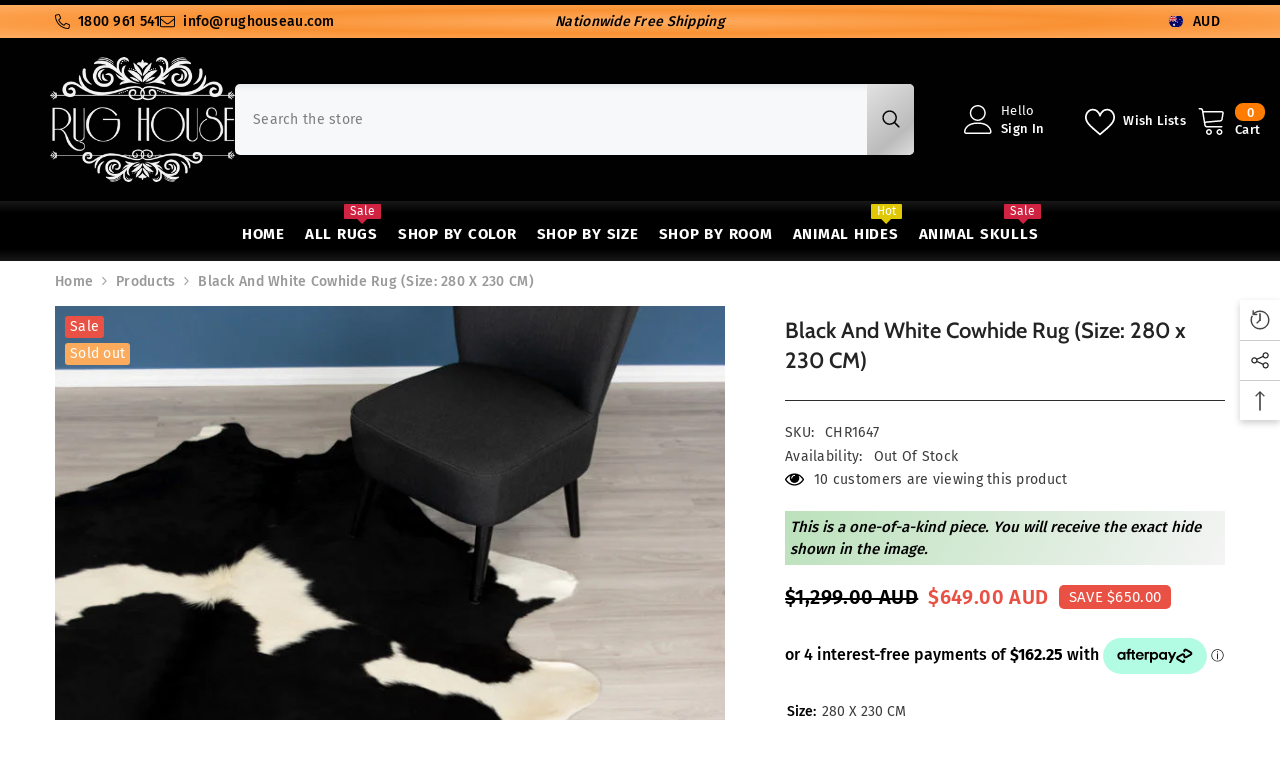

--- FILE ---
content_type: text/html; charset=utf-8
request_url: https://rughouseau.com/products/black-and-white-cowhide-rug-size-280-x-230-cm
body_size: 71010
content:
<!doctype html><html class="no-js" lang="en">
    <head>
      <meta name="google-site-verification" content="dEmsUW4URPwUsAu_86Y4mgj8ohgit91HWewWNwQg4nc" />
      <meta name="msvalidate.01" content="E09FCF1C25B61A0BD0681D71CA388030" />
      <meta name="p:domain_verify" content="42a6715a81138adeac5e23643d34cf6a"/>
      <meta name="google-site-verification" content="xXJPsdW0AVCdWi8E8ZP2ZL-_xZZRs2zzWSSd4xquEGw" />
        <meta charset="utf-8">
        <meta http-equiv="X-UA-Compatible" content="IE=edge">
        <meta name="viewport" content="width=device-width,initial-scale=1">
        <meta name="theme-color" content="">
        <link rel="canonical" href="https://rughouseau.com/products/black-and-white-cowhide-rug-size-280-x-230-cm">
        <link rel="canonical" href="https://rughouseau.com/products/black-and-white-cowhide-rug-size-280-x-230-cm" canonical-shop-url="https://rughouseau.com/"><!-- For Australia site -->
     <link rel="alternate" href="https://www.rughouseau.com/" hreflang="en-au">
     <link rel="alternate" href="https://www.rughouse.co.nz/" hreflang="en-nz">
     <link rel="alternate" href="https://www.rughouseau.com/" hreflang="x-default">

          <!-- Google tag (gtag.js) -->
<script async src="https://www.googletagmanager.com/gtag/js?id=AW-770703170"></script>
<script>
  window.dataLayer = window.dataLayer || [];
  function gtag(){dataLayer.push(arguments);}
  gtag('js', new Date());

  gtag('config', 'AW-770703170');
</script>

      <script type="text/javascript">
    (function(c,l,a,r,i,t,y){
        c[a]=c[a]||function(){(c[a].q=c[a].q||[]).push(arguments)};
        t=l.createElement(r);t.async=1;t.src="https://www.clarity.ms/tag/"+i;
        y=l.getElementsByTagName(r)[0];y.parentNode.insertBefore(t,y);
    })(window, document, "clarity", "script", "sltccjuyev");
</script>

            <link rel="shortcut icon" href="//rughouseau.com/cdn/shop/files/rug_house_au_logo_32x32.png?v=1769729420" type="image/png"><link rel="preconnect" href="https://cdn.shopify.com" crossorigin>
        <title>Black And White Cowhide Rug (Size: 280 x 230 CM)  &ndash; Rug House AU</title><meta name="description" content="Natural Brazilian Cowhide RugFreshly TannedPremium Quality All cowhide rug images are taken individually. So the customers can get precisely the same hide as in photos.Rug House offers the best value and a wide variety to customers. Our hides are professionally tanned, which makes them extra soft and smooth. All cowhid">

<meta property="og:site_name" content="Rug House AU">
<meta property="og:url" content="https://rughouseau.com/products/black-and-white-cowhide-rug-size-280-x-230-cm">
<meta property="og:title" content="Black And White Cowhide Rug (Size: 280 x 230 CM)">
<meta property="og:type" content="product">
<meta property="og:description" content="Natural Brazilian Cowhide RugFreshly TannedPremium Quality All cowhide rug images are taken individually. So the customers can get precisely the same hide as in photos.Rug House offers the best value and a wide variety to customers. Our hides are professionally tanned, which makes them extra soft and smooth. All cowhid"><meta property="og:image" content="http://rughouseau.com/cdn/shop/products/IMG_3306.jpg?v=1698639455">
  <meta property="og:image:secure_url" content="https://rughouseau.com/cdn/shop/products/IMG_3306.jpg?v=1698639455">
  <meta property="og:image:width" content="714">
  <meta property="og:image:height" content="1000"><meta property="og:price:amount" content="649.00">
  <meta property="og:price:currency" content="AUD"><meta name="twitter:site" content="@rughouseau"><meta name="twitter:card" content="summary_large_image">
<meta name="twitter:title" content="Black And White Cowhide Rug (Size: 280 x 230 CM)">
<meta name="twitter:description" content="Natural Brazilian Cowhide RugFreshly TannedPremium Quality All cowhide rug images are taken individually. So the customers can get precisely the same hide as in photos.Rug House offers the best value and a wide variety to customers. Our hides are professionally tanned, which makes them extra soft and smooth. All cowhid">

        <script>window.performance && window.performance.mark && window.performance.mark('shopify.content_for_header.start');</script><meta name="google-site-verification" content="xXJPsdW0AVCdWi8E8ZP2ZL-_xZZRs2zzWSSd4xquEGw">
<meta name="facebook-domain-verification" content="eyavbx50nywwo7i1w4ja3avj0c3c6z">
<meta id="shopify-digital-wallet" name="shopify-digital-wallet" content="/61393010931/digital_wallets/dialog">
<meta name="shopify-checkout-api-token" content="bb82113430e451ab3237388c041a8165">
<meta id="in-context-paypal-metadata" data-shop-id="61393010931" data-venmo-supported="false" data-environment="production" data-locale="en_US" data-paypal-v4="true" data-currency="AUD">
<link rel="alternate" type="application/json+oembed" href="https://rughouseau.com/products/black-and-white-cowhide-rug-size-280-x-230-cm.oembed">
<script async="async" src="/checkouts/internal/preloads.js?locale=en-AU"></script>
<link rel="preconnect" href="https://shop.app" crossorigin="anonymous">
<script async="async" src="https://shop.app/checkouts/internal/preloads.js?locale=en-AU&shop_id=61393010931" crossorigin="anonymous"></script>
<script id="apple-pay-shop-capabilities" type="application/json">{"shopId":61393010931,"countryCode":"NZ","currencyCode":"AUD","merchantCapabilities":["supports3DS"],"merchantId":"gid:\/\/shopify\/Shop\/61393010931","merchantName":"Rug House AU","requiredBillingContactFields":["postalAddress","email","phone"],"requiredShippingContactFields":["postalAddress","email","phone"],"shippingType":"shipping","supportedNetworks":["visa","masterCard","amex","jcb"],"total":{"type":"pending","label":"Rug House AU","amount":"1.00"},"shopifyPaymentsEnabled":true,"supportsSubscriptions":true}</script>
<script id="shopify-features" type="application/json">{"accessToken":"bb82113430e451ab3237388c041a8165","betas":["rich-media-storefront-analytics"],"domain":"rughouseau.com","predictiveSearch":true,"shopId":61393010931,"locale":"en"}</script>
<script>var Shopify = Shopify || {};
Shopify.shop = "rug-house-au.myshopify.com";
Shopify.locale = "en";
Shopify.currency = {"active":"AUD","rate":"1.0"};
Shopify.country = "AU";
Shopify.theme = {"name":"Seasonal Sale - Ella-6-5-5-theme-source","id":156896854259,"schema_name":"Ella","schema_version":"6.5.5","theme_store_id":null,"role":"main"};
Shopify.theme.handle = "null";
Shopify.theme.style = {"id":null,"handle":null};
Shopify.cdnHost = "rughouseau.com/cdn";
Shopify.routes = Shopify.routes || {};
Shopify.routes.root = "/";</script>
<script type="module">!function(o){(o.Shopify=o.Shopify||{}).modules=!0}(window);</script>
<script>!function(o){function n(){var o=[];function n(){o.push(Array.prototype.slice.apply(arguments))}return n.q=o,n}var t=o.Shopify=o.Shopify||{};t.loadFeatures=n(),t.autoloadFeatures=n()}(window);</script>
<script>
  window.ShopifyPay = window.ShopifyPay || {};
  window.ShopifyPay.apiHost = "shop.app\/pay";
  window.ShopifyPay.redirectState = null;
</script>
<script id="shop-js-analytics" type="application/json">{"pageType":"product"}</script>
<script defer="defer" async type="module" src="//rughouseau.com/cdn/shopifycloud/shop-js/modules/v2/client.init-shop-cart-sync_BN7fPSNr.en.esm.js"></script>
<script defer="defer" async type="module" src="//rughouseau.com/cdn/shopifycloud/shop-js/modules/v2/chunk.common_Cbph3Kss.esm.js"></script>
<script defer="defer" async type="module" src="//rughouseau.com/cdn/shopifycloud/shop-js/modules/v2/chunk.modal_DKumMAJ1.esm.js"></script>
<script type="module">
  await import("//rughouseau.com/cdn/shopifycloud/shop-js/modules/v2/client.init-shop-cart-sync_BN7fPSNr.en.esm.js");
await import("//rughouseau.com/cdn/shopifycloud/shop-js/modules/v2/chunk.common_Cbph3Kss.esm.js");
await import("//rughouseau.com/cdn/shopifycloud/shop-js/modules/v2/chunk.modal_DKumMAJ1.esm.js");

  window.Shopify.SignInWithShop?.initShopCartSync?.({"fedCMEnabled":true,"windoidEnabled":true});

</script>
<script>
  window.Shopify = window.Shopify || {};
  if (!window.Shopify.featureAssets) window.Shopify.featureAssets = {};
  window.Shopify.featureAssets['shop-js'] = {"shop-cart-sync":["modules/v2/client.shop-cart-sync_CJVUk8Jm.en.esm.js","modules/v2/chunk.common_Cbph3Kss.esm.js","modules/v2/chunk.modal_DKumMAJ1.esm.js"],"init-fed-cm":["modules/v2/client.init-fed-cm_7Fvt41F4.en.esm.js","modules/v2/chunk.common_Cbph3Kss.esm.js","modules/v2/chunk.modal_DKumMAJ1.esm.js"],"init-shop-email-lookup-coordinator":["modules/v2/client.init-shop-email-lookup-coordinator_Cc088_bR.en.esm.js","modules/v2/chunk.common_Cbph3Kss.esm.js","modules/v2/chunk.modal_DKumMAJ1.esm.js"],"init-windoid":["modules/v2/client.init-windoid_hPopwJRj.en.esm.js","modules/v2/chunk.common_Cbph3Kss.esm.js","modules/v2/chunk.modal_DKumMAJ1.esm.js"],"shop-button":["modules/v2/client.shop-button_B0jaPSNF.en.esm.js","modules/v2/chunk.common_Cbph3Kss.esm.js","modules/v2/chunk.modal_DKumMAJ1.esm.js"],"shop-cash-offers":["modules/v2/client.shop-cash-offers_DPIskqss.en.esm.js","modules/v2/chunk.common_Cbph3Kss.esm.js","modules/v2/chunk.modal_DKumMAJ1.esm.js"],"shop-toast-manager":["modules/v2/client.shop-toast-manager_CK7RT69O.en.esm.js","modules/v2/chunk.common_Cbph3Kss.esm.js","modules/v2/chunk.modal_DKumMAJ1.esm.js"],"init-shop-cart-sync":["modules/v2/client.init-shop-cart-sync_BN7fPSNr.en.esm.js","modules/v2/chunk.common_Cbph3Kss.esm.js","modules/v2/chunk.modal_DKumMAJ1.esm.js"],"init-customer-accounts-sign-up":["modules/v2/client.init-customer-accounts-sign-up_CfPf4CXf.en.esm.js","modules/v2/client.shop-login-button_DeIztwXF.en.esm.js","modules/v2/chunk.common_Cbph3Kss.esm.js","modules/v2/chunk.modal_DKumMAJ1.esm.js"],"pay-button":["modules/v2/client.pay-button_CgIwFSYN.en.esm.js","modules/v2/chunk.common_Cbph3Kss.esm.js","modules/v2/chunk.modal_DKumMAJ1.esm.js"],"init-customer-accounts":["modules/v2/client.init-customer-accounts_DQ3x16JI.en.esm.js","modules/v2/client.shop-login-button_DeIztwXF.en.esm.js","modules/v2/chunk.common_Cbph3Kss.esm.js","modules/v2/chunk.modal_DKumMAJ1.esm.js"],"avatar":["modules/v2/client.avatar_BTnouDA3.en.esm.js"],"init-shop-for-new-customer-accounts":["modules/v2/client.init-shop-for-new-customer-accounts_CsZy_esa.en.esm.js","modules/v2/client.shop-login-button_DeIztwXF.en.esm.js","modules/v2/chunk.common_Cbph3Kss.esm.js","modules/v2/chunk.modal_DKumMAJ1.esm.js"],"shop-follow-button":["modules/v2/client.shop-follow-button_BRMJjgGd.en.esm.js","modules/v2/chunk.common_Cbph3Kss.esm.js","modules/v2/chunk.modal_DKumMAJ1.esm.js"],"checkout-modal":["modules/v2/client.checkout-modal_B9Drz_yf.en.esm.js","modules/v2/chunk.common_Cbph3Kss.esm.js","modules/v2/chunk.modal_DKumMAJ1.esm.js"],"shop-login-button":["modules/v2/client.shop-login-button_DeIztwXF.en.esm.js","modules/v2/chunk.common_Cbph3Kss.esm.js","modules/v2/chunk.modal_DKumMAJ1.esm.js"],"lead-capture":["modules/v2/client.lead-capture_DXYzFM3R.en.esm.js","modules/v2/chunk.common_Cbph3Kss.esm.js","modules/v2/chunk.modal_DKumMAJ1.esm.js"],"shop-login":["modules/v2/client.shop-login_CA5pJqmO.en.esm.js","modules/v2/chunk.common_Cbph3Kss.esm.js","modules/v2/chunk.modal_DKumMAJ1.esm.js"],"payment-terms":["modules/v2/client.payment-terms_BxzfvcZJ.en.esm.js","modules/v2/chunk.common_Cbph3Kss.esm.js","modules/v2/chunk.modal_DKumMAJ1.esm.js"]};
</script>
<script>(function() {
  var isLoaded = false;
  function asyncLoad() {
    if (isLoaded) return;
    isLoaded = true;
    var urls = ["https:\/\/cloud.goldendev.win\/shopify\/show-recent-orders\/js\/show-recent-orders.js?shop=rug-house-au.myshopify.com","https:\/\/cdn1.stamped.io\/files\/widget.min.js?shop=rug-house-au.myshopify.com","\/\/cdn.secomapp.com\/promotionpopup\/cdn\/allshops\/rug-house-au\/1654722619.js?shop=rug-house-au.myshopify.com"];
    for (var i = 0; i < urls.length; i++) {
      var s = document.createElement('script');
      s.type = 'text/javascript';
      s.async = true;
      s.src = urls[i];
      var x = document.getElementsByTagName('script')[0];
      x.parentNode.insertBefore(s, x);
    }
  };
  if(window.attachEvent) {
    window.attachEvent('onload', asyncLoad);
  } else {
    window.addEventListener('load', asyncLoad, false);
  }
})();</script>
<script id="__st">var __st={"a":61393010931,"offset":46800,"reqid":"06cb7b11-c37d-4bb0-a4c0-feb8897fb7be-1769934972","pageurl":"rughouseau.com\/products\/black-and-white-cowhide-rug-size-280-x-230-cm","u":"cbf56fec6a81","p":"product","rtyp":"product","rid":8127381831923};</script>
<script>window.ShopifyPaypalV4VisibilityTracking = true;</script>
<script id="captcha-bootstrap">!function(){'use strict';const t='contact',e='account',n='new_comment',o=[[t,t],['blogs',n],['comments',n],[t,'customer']],c=[[e,'customer_login'],[e,'guest_login'],[e,'recover_customer_password'],[e,'create_customer']],r=t=>t.map((([t,e])=>`form[action*='/${t}']:not([data-nocaptcha='true']) input[name='form_type'][value='${e}']`)).join(','),a=t=>()=>t?[...document.querySelectorAll(t)].map((t=>t.form)):[];function s(){const t=[...o],e=r(t);return a(e)}const i='password',u='form_key',d=['recaptcha-v3-token','g-recaptcha-response','h-captcha-response',i],f=()=>{try{return window.sessionStorage}catch{return}},m='__shopify_v',_=t=>t.elements[u];function p(t,e,n=!1){try{const o=window.sessionStorage,c=JSON.parse(o.getItem(e)),{data:r}=function(t){const{data:e,action:n}=t;return t[m]||n?{data:e,action:n}:{data:t,action:n}}(c);for(const[e,n]of Object.entries(r))t.elements[e]&&(t.elements[e].value=n);n&&o.removeItem(e)}catch(o){console.error('form repopulation failed',{error:o})}}const l='form_type',E='cptcha';function T(t){t.dataset[E]=!0}const w=window,h=w.document,L='Shopify',v='ce_forms',y='captcha';let A=!1;((t,e)=>{const n=(g='f06e6c50-85a8-45c8-87d0-21a2b65856fe',I='https://cdn.shopify.com/shopifycloud/storefront-forms-hcaptcha/ce_storefront_forms_captcha_hcaptcha.v1.5.2.iife.js',D={infoText:'Protected by hCaptcha',privacyText:'Privacy',termsText:'Terms'},(t,e,n)=>{const o=w[L][v],c=o.bindForm;if(c)return c(t,g,e,D).then(n);var r;o.q.push([[t,g,e,D],n]),r=I,A||(h.body.append(Object.assign(h.createElement('script'),{id:'captcha-provider',async:!0,src:r})),A=!0)});var g,I,D;w[L]=w[L]||{},w[L][v]=w[L][v]||{},w[L][v].q=[],w[L][y]=w[L][y]||{},w[L][y].protect=function(t,e){n(t,void 0,e),T(t)},Object.freeze(w[L][y]),function(t,e,n,w,h,L){const[v,y,A,g]=function(t,e,n){const i=e?o:[],u=t?c:[],d=[...i,...u],f=r(d),m=r(i),_=r(d.filter((([t,e])=>n.includes(e))));return[a(f),a(m),a(_),s()]}(w,h,L),I=t=>{const e=t.target;return e instanceof HTMLFormElement?e:e&&e.form},D=t=>v().includes(t);t.addEventListener('submit',(t=>{const e=I(t);if(!e)return;const n=D(e)&&!e.dataset.hcaptchaBound&&!e.dataset.recaptchaBound,o=_(e),c=g().includes(e)&&(!o||!o.value);(n||c)&&t.preventDefault(),c&&!n&&(function(t){try{if(!f())return;!function(t){const e=f();if(!e)return;const n=_(t);if(!n)return;const o=n.value;o&&e.removeItem(o)}(t);const e=Array.from(Array(32),(()=>Math.random().toString(36)[2])).join('');!function(t,e){_(t)||t.append(Object.assign(document.createElement('input'),{type:'hidden',name:u})),t.elements[u].value=e}(t,e),function(t,e){const n=f();if(!n)return;const o=[...t.querySelectorAll(`input[type='${i}']`)].map((({name:t})=>t)),c=[...d,...o],r={};for(const[a,s]of new FormData(t).entries())c.includes(a)||(r[a]=s);n.setItem(e,JSON.stringify({[m]:1,action:t.action,data:r}))}(t,e)}catch(e){console.error('failed to persist form',e)}}(e),e.submit())}));const S=(t,e)=>{t&&!t.dataset[E]&&(n(t,e.some((e=>e===t))),T(t))};for(const o of['focusin','change'])t.addEventListener(o,(t=>{const e=I(t);D(e)&&S(e,y())}));const B=e.get('form_key'),M=e.get(l),P=B&&M;t.addEventListener('DOMContentLoaded',(()=>{const t=y();if(P)for(const e of t)e.elements[l].value===M&&p(e,B);[...new Set([...A(),...v().filter((t=>'true'===t.dataset.shopifyCaptcha))])].forEach((e=>S(e,t)))}))}(h,new URLSearchParams(w.location.search),n,t,e,['guest_login'])})(!0,!0)}();</script>
<script integrity="sha256-4kQ18oKyAcykRKYeNunJcIwy7WH5gtpwJnB7kiuLZ1E=" data-source-attribution="shopify.loadfeatures" defer="defer" src="//rughouseau.com/cdn/shopifycloud/storefront/assets/storefront/load_feature-a0a9edcb.js" crossorigin="anonymous"></script>
<script crossorigin="anonymous" defer="defer" src="//rughouseau.com/cdn/shopifycloud/storefront/assets/shopify_pay/storefront-65b4c6d7.js?v=20250812"></script>
<script data-source-attribution="shopify.dynamic_checkout.dynamic.init">var Shopify=Shopify||{};Shopify.PaymentButton=Shopify.PaymentButton||{isStorefrontPortableWallets:!0,init:function(){window.Shopify.PaymentButton.init=function(){};var t=document.createElement("script");t.src="https://rughouseau.com/cdn/shopifycloud/portable-wallets/latest/portable-wallets.en.js",t.type="module",document.head.appendChild(t)}};
</script>
<script data-source-attribution="shopify.dynamic_checkout.buyer_consent">
  function portableWalletsHideBuyerConsent(e){var t=document.getElementById("shopify-buyer-consent"),n=document.getElementById("shopify-subscription-policy-button");t&&n&&(t.classList.add("hidden"),t.setAttribute("aria-hidden","true"),n.removeEventListener("click",e))}function portableWalletsShowBuyerConsent(e){var t=document.getElementById("shopify-buyer-consent"),n=document.getElementById("shopify-subscription-policy-button");t&&n&&(t.classList.remove("hidden"),t.removeAttribute("aria-hidden"),n.addEventListener("click",e))}window.Shopify?.PaymentButton&&(window.Shopify.PaymentButton.hideBuyerConsent=portableWalletsHideBuyerConsent,window.Shopify.PaymentButton.showBuyerConsent=portableWalletsShowBuyerConsent);
</script>
<script>
  function portableWalletsCleanup(e){e&&e.src&&console.error("Failed to load portable wallets script "+e.src);var t=document.querySelectorAll("shopify-accelerated-checkout .shopify-payment-button__skeleton, shopify-accelerated-checkout-cart .wallet-cart-button__skeleton"),e=document.getElementById("shopify-buyer-consent");for(let e=0;e<t.length;e++)t[e].remove();e&&e.remove()}function portableWalletsNotLoadedAsModule(e){e instanceof ErrorEvent&&"string"==typeof e.message&&e.message.includes("import.meta")&&"string"==typeof e.filename&&e.filename.includes("portable-wallets")&&(window.removeEventListener("error",portableWalletsNotLoadedAsModule),window.Shopify.PaymentButton.failedToLoad=e,"loading"===document.readyState?document.addEventListener("DOMContentLoaded",window.Shopify.PaymentButton.init):window.Shopify.PaymentButton.init())}window.addEventListener("error",portableWalletsNotLoadedAsModule);
</script>

<script type="module" src="https://rughouseau.com/cdn/shopifycloud/portable-wallets/latest/portable-wallets.en.js" onError="portableWalletsCleanup(this)" crossorigin="anonymous"></script>
<script nomodule>
  document.addEventListener("DOMContentLoaded", portableWalletsCleanup);
</script>

<link id="shopify-accelerated-checkout-styles" rel="stylesheet" media="screen" href="https://rughouseau.com/cdn/shopifycloud/portable-wallets/latest/accelerated-checkout-backwards-compat.css" crossorigin="anonymous">
<style id="shopify-accelerated-checkout-cart">
        #shopify-buyer-consent {
  margin-top: 1em;
  display: inline-block;
  width: 100%;
}

#shopify-buyer-consent.hidden {
  display: none;
}

#shopify-subscription-policy-button {
  background: none;
  border: none;
  padding: 0;
  text-decoration: underline;
  font-size: inherit;
  cursor: pointer;
}

#shopify-subscription-policy-button::before {
  box-shadow: none;
}

      </style>
<script id="sections-script" data-sections="header-mobile,header-navigation-plain" defer="defer" src="//rughouseau.com/cdn/shop/t/25/compiled_assets/scripts.js?v=7171"></script>
<script>window.performance && window.performance.mark && window.performance.mark('shopify.content_for_header.end');</script>
        <style>
        
        
        

        @font-face { font-display: swap;
  font-family: "Fira Sans";
  font-weight: 400;
  font-style: normal;
  src: url("//rughouseau.com/cdn/fonts/fira_sans/firasans_n4.2bbe25c7eff81f2190328b1f4c09fff694a30391.woff2") format("woff2"),
       url("//rughouseau.com/cdn/fonts/fira_sans/firasans_n4.3080da6df53473deabf85f231151766e88fe58e5.woff") format("woff");
}

        @font-face { font-display: swap;
  font-family: "Fira Sans";
  font-weight: 500;
  font-style: normal;
  src: url("//rughouseau.com/cdn/fonts/fira_sans/firasans_n5.79552cf8367e3a638e44238b675dd4700f65828b.woff2") format("woff2"),
       url("//rughouseau.com/cdn/fonts/fira_sans/firasans_n5.25d9c18d6f08e187a1ae61178f0b0b11f90d296a.woff") format("woff");
}

        @font-face { font-display: swap;
  font-family: "Fira Sans";
  font-weight: 600;
  font-style: normal;
  src: url("//rughouseau.com/cdn/fonts/fira_sans/firasans_n6.6e69582c830743b0b2519d70cb6f53fae6750454.woff2") format("woff2"),
       url("//rughouseau.com/cdn/fonts/fira_sans/firasans_n6.56f6d15fcabb3c1b127727e16232daf8adf28d0a.woff") format("woff");
}

        @font-face { font-display: swap;
  font-family: "Fira Sans";
  font-weight: 700;
  font-style: normal;
  src: url("//rughouseau.com/cdn/fonts/fira_sans/firasans_n7.cc8dbbaa3add99fa3b5746d1e0ac6304aad5a265.woff2") format("woff2"),
       url("//rughouseau.com/cdn/fonts/fira_sans/firasans_n7.ec664a82413800dfe65a9cde8547a4b8bd643b08.woff") format("woff");
}


        
            
            
            
            
            @font-face { font-display: swap;
  font-family: Cabin;
  font-weight: 400;
  font-style: normal;
  src: url("//rughouseau.com/cdn/fonts/cabin/cabin_n4.cefc6494a78f87584a6f312fea532919154f66fe.woff2") format("woff2"),
       url("//rughouseau.com/cdn/fonts/cabin/cabin_n4.8c16611b00f59d27f4b27ce4328dfe514ce77517.woff") format("woff");
}

            @font-face { font-display: swap;
  font-family: Cabin;
  font-weight: 500;
  font-style: normal;
  src: url("//rughouseau.com/cdn/fonts/cabin/cabin_n5.0250ac238cfbbff14d3c16fcc89f227ca95d5c6f.woff2") format("woff2"),
       url("//rughouseau.com/cdn/fonts/cabin/cabin_n5.46470cf25a90d766aece73a31a42bfd8ef7a470b.woff") format("woff");
}

            @font-face { font-display: swap;
  font-family: Cabin;
  font-weight: 600;
  font-style: normal;
  src: url("//rughouseau.com/cdn/fonts/cabin/cabin_n6.c6b1e64927bbec1c65aab7077888fb033480c4f7.woff2") format("woff2"),
       url("//rughouseau.com/cdn/fonts/cabin/cabin_n6.6c2e65d54c893ad9f1390da3b810b8e6cf976a4f.woff") format("woff");
}

            @font-face { font-display: swap;
  font-family: Cabin;
  font-weight: 700;
  font-style: normal;
  src: url("//rughouseau.com/cdn/fonts/cabin/cabin_n7.255204a342bfdbc9ae2017bd4e6a90f8dbb2f561.woff2") format("woff2"),
       url("//rughouseau.com/cdn/fonts/cabin/cabin_n7.e2afa22a0d0f4b64da3569c990897429d40ff5c0.woff") format("woff");
}


                  :root {
        --font-family-1: "Fira Sans",sans-serif;
        --font-family-2: Cabin,sans-serif;

        /* Settings Body */--font-body-family: "Fira Sans",sans-serif;--font-body-size: 14px;--font-body-weight: 500;--body-line-height: 22px;--body-letter-spacing: .02em;

        /* Settings Heading */--font-heading-family: Cabin,sans-serif;--font-heading-size: 16px;--font-heading-weight: 700;--font-heading-style: normal;--heading-line-height: 46px;--heading-letter-spacing: .05em;--heading-text-transform: uppercase;--heading-border-height: 2px;

        /* Menu Lv1 */--font-menu-lv1-family: "Fira Sans",sans-serif;--font-menu-lv1-size: 15px;--font-menu-lv1-weight: 700;--menu-lv1-line-height: 22px;--menu-lv1-letter-spacing: .05em;--menu-lv1-text-transform: uppercase;

        /* Menu Lv2 */--font-menu-lv2-family: "Fira Sans",sans-serif;--font-menu-lv2-size: 13px;--font-menu-lv2-weight: 500;--menu-lv2-line-height: 22px;--menu-lv2-letter-spacing: .02em;--menu-lv2-text-transform: capitalize;

        /* Menu Lv3 */--font-menu-lv3-family: "Fira Sans",sans-serif;--font-menu-lv3-size: 12px;--font-menu-lv3-weight: 400;--menu-lv3-line-height: 22px;--menu-lv3-letter-spacing: .02em;--menu-lv3-text-transform: capitalize;

        /* Mega Menu Lv2 */--font-mega-menu-lv2-family: "Fira Sans",sans-serif;--font-mega-menu-lv2-size: 12px;--font-mega-menu-lv2-weight: 600;--font-mega-menu-lv2-style: normal;--mega-menu-lv2-line-height: 22px;--mega-menu-lv2-letter-spacing: .02em;--mega-menu-lv2-text-transform: uppercase;

        /* Mega Menu Lv3 */--font-mega-menu-lv3-family: "Fira Sans",sans-serif;--font-mega-menu-lv3-size: 12px;--font-mega-menu-lv3-weight: 400;--mega-menu-lv3-line-height: 22px;--mega-menu-lv3-letter-spacing: .02em;--mega-menu-lv3-text-transform: capitalize;

        /* Product Card Title */--product-title-font: "Fira Sans",sans-serif;--product-title-font-size : 15px;--product-title-font-weight : 700;--product-title-line-height: 20px;--product-title-letter-spacing: .02em;--product-title-line-text : 3;--product-title-text-transform : none;--product-title-margin-bottom: 10px;

        /* Product Card Vendor */--product-vendor-font: Cabin,sans-serif;--product-vendor-font-size : 12px;--product-vendor-font-weight : 400;--product-vendor-font-style : normal;--product-vendor-line-height: 22px;--product-vendor-letter-spacing: .02em;--product-vendor-text-transform : uppercase;--product-vendor-margin-bottom: 0px;--product-vendor-margin-top: 0px;

        /* Product Card Price */--product-price-font: Cabin,sans-serif;--product-price-font-size : 14px;--product-price-font-weight : 600;--product-price-line-height: 22px;--product-price-letter-spacing: .02em;--product-price-margin-top: 0px;--product-price-margin-bottom: 13px;

        /* Product Card Badge */--badge-font: "Fira Sans",sans-serif;--badge-font-size : 14px;--badge-font-weight : 400;--badge-text-transform : none;--badge-letter-spacing: .02em;--badge-line-height: 22px;--badge-border-radius: 3px;--badge-padding-top: 0px;--badge-padding-bottom: 0px;--badge-padding-left-right: 5px;--badge-postion-top: 0px;--badge-postion-left-right: 0px;

        /* Product Quickview */
        --product-quickview-font-size : 12px; --product-quickview-line-height: 23px; --product-quickview-border-radius: 1px; --product-quickview-padding-top: 0px; --product-quickview-padding-bottom: 0px; --product-quickview-padding-left-right: 7px; --product-quickview-sold-out-product: #e95144;--product-quickview-box-shadow: none;/* Blog Card Tile */--blog-title-font: "Fira Sans",sans-serif;--blog-title-font-size : 20px; --blog-title-font-weight : 700; --blog-title-line-height: 29px; --blog-title-letter-spacing: .09em; --blog-title-text-transform : uppercase;

        /* Blog Card Info (Date, Author) */--blog-info-font: Cabin,sans-serif;--blog-info-font-size : 14px; --blog-info-font-weight : 400; --blog-info-line-height: 20px; --blog-info-letter-spacing: .02em; --blog-info-text-transform : uppercase;

        /* Button 1 */--btn-1-font-family: "Fira Sans",sans-serif;--btn-1-font-size: 16px; --btn-1-font-weight: 600; --btn-1-text-transform: uppercase; --btn-1-line-height: 22px; --btn-1-letter-spacing: .05em; --btn-1-text-align: center; --btn-1-border-radius: 3px; --btn-1-border-width: 0px; --btn-1-border-style: solid; --btn-1-padding-top: 10px; --btn-1-padding-bottom: 10px; --btn-1-horizontal-length: 0px; --btn-1-vertical-length: 0px; --btn-1-blur-radius: 0px; --btn-1-spread: 0px;
        --btn-1-all-bg-opacity-hover: rgba(0, 0, 0, 0.5);--btn-1-inset: ;/* Button 2 */--btn-2-font-family: Cabin,sans-serif;--btn-2-font-size: 18px; --btn-2-font-weight: 700; --btn-2-text-transform: uppercase; --btn-2-line-height: 23px; --btn-2-letter-spacing: .05em; --btn-2-text-align: right; --btn-2-border-radius: 6px; --btn-2-border-width: 1px; --btn-2-border-style: solid; --btn-2-padding-top: 20px; --btn-2-padding-bottom: 20px; --btn-2-horizontal-length: 4px; --btn-2-vertical-length: 4px; --btn-2-blur-radius: 7px; --btn-2-spread: 0px;
        --btn-2-all-bg-opacity: rgba(25, 145, 226, 0.5);--btn-2-all-bg-opacity-hover: rgba(0, 0, 0, 0.5);--btn-2-inset: ;/* Button 3 */--btn-3-font-family: "Fira Sans",sans-serif;--btn-3-font-size: 14px; --btn-3-font-weight: 700; --btn-3-text-transform: uppercase; --btn-3-line-height: 22px; --btn-3-letter-spacing: .05em; --btn-3-text-align: center; --btn-3-border-radius: 0px; --btn-3-border-width: 1px; --btn-3-border-style: solid; --btn-3-padding-top: 10px; --btn-3-padding-bottom: 10px; --btn-3-horizontal-length: 0px; --btn-3-vertical-length: 0px; --btn-3-blur-radius: 0px; --btn-3-spread: 0px;
        --btn-3-all-bg-opacity: rgba(0, 0, 0, 0.5);--btn-3-all-bg-opacity-hover: rgba(0, 0, 0, 0.5);--btn-3-inset: ;/* Footer Heading */--footer-heading-font-family: "Fira Sans",sans-serif;--footer-heading-font-size : 15px; --footer-heading-font-weight : 600; --footer-heading-line-height : 22px; --footer-heading-letter-spacing : .05em; --footer-heading-text-transform : uppercase;

        /* Footer Link */--footer-link-font-family: "Fira Sans",sans-serif;--footer-link-font-size : 12px; --footer-link-font-weight : ; --footer-link-line-height : 28px; --footer-link-letter-spacing : .02em; --footer-link-text-transform : capitalize;

        /* Page Title */--font-page-title-family: "Fira Sans",sans-serif;--font-page-title-size: 25px; --font-page-title-weight: 600; --font-page-title-style: normal; --page-title-line-height: 20px; --page-title-letter-spacing: .05em; --page-title-text-transform: uppercase;

        /* Font Product Tab Title */
        --font-tab-type-1: "Fira Sans",sans-serif; --font-tab-type-2: Cabin,sans-serif;

        /* Text Size */
        --text-size-font-size : 10px; --text-size-font-weight : 400; --text-size-line-height : 22px; --text-size-letter-spacing : 0; --text-size-text-transform : uppercase; --text-size-color : #787878;

        /* Font Weight */
        --font-weight-normal: 400; --font-weight-medium: 500; --font-weight-semibold: 600; --font-weight-bold: 700; --font-weight-bolder: 800; --font-weight-black: 900;

        /* Radio Button */
        --form-label-checkbox-before-bg: #fff; --form-label-checkbox-before-border: #cecece; --form-label-checkbox-before-bg-checked: #000;

        /* Conatiner */
        --body-custom-width-container: 1600px;

        /* Layout Boxed */
        --color-background-layout-boxed: #f8f8f8;/* Arrow */
        --position-horizontal-slick-arrow: 0;

        /* General Color*/
        --color-text: #000000; --color-text2: #969696; --color-global: #000000; --color-white: #FFFFFF; --color-grey: #868686; --color-black: #000000; --color-base-text-rgb: 0, 0, 0; --color-base-text2-rgb: 150, 150, 150; --color-background: #ffffff; --color-background-rgb: 255, 255, 255; --color-background-overylay: rgba(255, 255, 255, 0.9); --color-base-accent-text: ; --color-base-accent-1: ; --color-base-accent-2: ; --color-link: #232323; --color-link-hover: #232323; --color-error: #D93333; --color-error-bg: #FCEEEE; --color-success: #5A5A5A; --color-success-bg: #DFF0D8; --color-info: #202020; --color-info-bg: #FFF2DD; --color-link-underline: rgba(35, 35, 35, 0.5); --color-breadcrumb: #999999; --colors-breadcrumb-hover: #232323;--colors-breadcrumb-active: #999999; --border-global: #e6e6e6; --bg-global: #fafafa; --bg-planceholder: #fafafa; --color-warning: #fff; --bg-warning: #e95144; --color-background-10 : #e6e6e6; --color-background-20 : #cccccc; --color-background-30 : #b3b3b3; --color-background-50 : #808080; --color-background-global : #808080;

        /* Arrow Color */
        --arrow-color: #323232; --arrow-background-color: #fff; --arrow-border-color: #ccc;--arrow-color-hover: #323232;--arrow-background-color-hover: #f8f8f8;--arrow-border-color-hover: #f8f8f8;--arrow-width: 35px;--arrow-height: 35px;--arrow-size: px;--arrow-size-icon: 17px;--arrow-border-radius: 50%;--arrow-border-width: 1px;--arrow-width-half: -17px;

        /* Pagination Color */
        --pagination-item-color: #ffffff; --pagination-item-color-active: #ffffff; --pagination-item-bg-color: #000000;--pagination-item-bg-color-active: #fff;--pagination-item-border-color: #fff;--pagination-item-border-color-active: #ffffff;--pagination-arrow-color: #000000;--pagination-arrow-color-active: #3c3c3c;--pagination-arrow-bg-color: #fff;--pagination-arrow-bg-color-active: #fff;--pagination-arrow-border-color: #fff;--pagination-arrow-border-color-active: #fff;

        /* Dots Color */
        --dots-color: transparent;--dots-border-color: #323232;--dots-color-active: #323232;--dots-border-color-active: #323232;--dots-style2-background-opacity: #00000050;--dots-width: 12px;--dots-height: 12px;

        /* Button Color */
        --btn-1-color: #FFFFFF;--btn-1-bg: #000000;--btn-1-border: #000000;--btn-1-color-hover: #ffffff;--btn-1-bg-hover: #000000;--btn-1-border-hover: #000000;
        --btn-2-color: #ffffff;--btn-2-bg: #000000;--btn-2-border: #000000;--btn-2-color-hover: #FFFFFF;--btn-2-bg-hover: #000000;--btn-2-border-hover: #000000;
        --btn-3-color: #FFFFFF;--btn-3-bg: #e9514b;--btn-3-border: #e9514b;--btn-3-color-hover: #ffffff;--btn-3-bg-hover: #e9514b;--btn-3-border-hover: #e9514b;
        --anchor-transition: all ease .3s;--bg-white: #ffffff;--bg-black: #000000;--bg-grey: #808080;--icon: var(--color-text);--text-cart: #3c3c3c;--duration-short: 100ms;--duration-default: 350ms;--duration-long: 500ms;--form-input-bg: #ffffff;--form-input-border: #c7c7c7;--form-input-color: #000000;--form-input-placeholder: #868686;--form-label: #000000;

        --new-badge-color: #ffffff;--new-badge-bg: #edc800;--sale-badge-color: #ffffff;--sale-badge-bg: #e95144;--sold-out-badge-color: #ffffff;--sold-out-badge-bg: #fcab5d;--custom-badge-color: #ffffff;--custom-badge-bg: #0a6497;--bundle-badge-color: #ffffff;--bundle-badge-bg: #232323;
        
        --product-title-color : #232323;--product-title-color-hover : #737373;--product-vendor-color : #969696;--product-price-color : #232323;--product-sale-price-color : #e95144;--product-compare-price-color : #969696;--product-review-full-color : #dfc800;--product-review-empty-color : #A4A4A4;

        --product-swatch-border : #cbcbcb;--product-swatch-border-active : #000000;--product-swatch-width : 66px;--product-swatch-height : 40px;--product-swatch-border-radius : 0px;--product-swatch-color-width : 68px;--product-swatch-color-height : 68px;--product-swatch-color-border-radius : 100px;

        --product-wishlist-color : #000000;--product-wishlist-bg : #ffffff;--product-wishlist-border : transparent;--product-wishlist-color-added : #ffffff;--product-wishlist-bg-added : #000000;--product-wishlist-border-added : transparent;--product-compare-color : #000000;--product-compare-bg : #FFFFFF;--product-compare-color-added : #ffffff; --product-compare-bg-added : #000000; --product-hot-stock-text-color : #d62828; --product-quick-view-color : #000000; --product-cart-image-fit : contain; --product-title-variant-font-size: 16px;--product-quick-view-bg : #FFFFFF;--product-quick-view-bg-above-button: rgba(255, 255, 255, 0.7);--product-quick-view-color-hover : #FFFFFF;--product-quick-view-bg-hover : #000000;--product-action-color : #232323;--product-action-bg : #ffffff;--product-action-border : #000000;--product-action-color-hover : #FFFFFF;--product-action-bg-hover : #232323;--product-action-border-hover : #232323;

        /* Multilevel Category Filter */
        --color-label-multiLevel-categories: #232323;--bg-label-multiLevel-categories: #fff;--color-button-multiLevel-categories: #fff;--bg-button-multiLevel-categories: #ff8b21;--border-button-multiLevel-categories: transparent;--hover-color-button-multiLevel-categories: #fff;--hover-bg-button-multiLevel-categories: #ff8b21;--cart-item-bg : #ffffff;--cart-item-border : #e8e8e8;--cart-item-border-width : 1px;--cart-item-border-style : solid;--free-shipping-height : 10px;--free-shipping-border-radius : 20px;--free-shipping-color : #727272; --free-shipping-bg : #ededed;--free-shipping-bg-1: #e95144;--free-shipping-bg-2: #ffc206;--free-shipping-bg-3: #69c69c;--free-shipping-bg-4: #69c69c; --free-shipping-min-height : 20.0px;--w-product-swatch-custom: 30px;--h-product-swatch-custom: 30px;--w-product-swatch-custom-mb: 20px;--h-product-swatch-custom-mb: 20px;--font-size-product-swatch-more: 12px;--swatch-border : rgba(0,0,0,0);--swatch-border-active : rgba(0,0,0,0);

        --variant-size: #000000;--variant-size-border: #e7e7e7;--variant-size-bg: #000000;--variant-size-hover: #000000;--variant-size-border-hover: #232323;--variant-size-bg-hover: #232323;--variant-bg : #f1f1f1; --variant-color : #000000; --variant-bg-active : #000000; --variant-color-active : #ffffff;

        --fontsize-text-social: 12px;
        --page-content-distance: 64px;--sidebar-content-distance: 40px;--button-transition-ease: cubic-bezier(.25,.46,.45,.94);

        /* Loading Spinner Color */
        --spinner-top-color: #fc0; --spinner-right-color: #4dd4c6; --spinner-bottom-color: #f00; --spinner-left-color: #f6f6f6;

        /* Product Card Marquee */
        --product-marquee-background-color: linear-gradient(180deg, rgba(110, 57, 49, 1), rgba(254, 91, 124, 1) 49%, rgba(255, 140, 162, 1) 100%);--product-marquee-text-color: #FFFFFF;--product-marquee-text-size: 14px;--product-marquee-text-mobile-size: 14px;--product-marquee-text-weight: 400;--product-marquee-text-transform: none;--product-marquee-text-style: italic;--product-marquee-speed: ; --product-marquee-line-height: calc(var(--product-marquee-text-mobile-size) * 1.5);
    }
</style>
        <link href="//rughouseau.com/cdn/shop/t/25/assets/base.css?v=105902737949687929501764662804" rel="stylesheet" type="text/css" media="all" />
<link href="//rughouseau.com/cdn/shop/t/25/assets/fade-up-animation.css?v=148448505227430981271764662856" rel="stylesheet" type="text/css" media="all" />
<link href="//rughouseau.com/cdn/shop/t/25/assets/animated.css?v=20469544003889208261764662802" rel="stylesheet" type="text/css" media="all" />
<link href="//rughouseau.com/cdn/shop/t/25/assets/component-card.css?v=165988649090035490751764662814" rel="stylesheet" type="text/css" media="all" />
<link href="//rughouseau.com/cdn/shop/t/25/assets/component-loading-overlay.css?v=23413779889692260311764662830" rel="stylesheet" type="text/css" media="all" />
<link href="//rughouseau.com/cdn/shop/t/25/assets/component-loading-banner.css?v=69637437721896006051764662829" rel="stylesheet" type="text/css" media="all" />
<link href="//rughouseau.com/cdn/shop/t/25/assets/component-quick-cart.css?v=90055279406307231311764662841" rel="stylesheet" type="text/css" media="all" />
<link rel="stylesheet" href="//rughouseau.com/cdn/shop/t/25/assets/vendor.css?v=164616260963476715651764662882" media="print" onload="this.media='all'">
<noscript><link href="//rughouseau.com/cdn/shop/t/25/assets/vendor.css?v=164616260963476715651764662882" rel="stylesheet" type="text/css" media="all" /></noscript>


	<link href="//rughouseau.com/cdn/shop/t/25/assets/component-card-02.css?v=52868025996375156291764662811" rel="stylesheet" type="text/css" media="all" />


<link href="//rughouseau.com/cdn/shop/t/25/assets/component-predictive-search.css?v=77492086310679321821764662835" rel="stylesheet" type="text/css" media="all" />
<link rel="stylesheet" href="//rughouseau.com/cdn/shop/t/25/assets/component-newsletter.css?v=111617043413587308161764662833" media="print" onload="this.media='all'">
<link rel="stylesheet" href="//rughouseau.com/cdn/shop/t/25/assets/component-slider.css?v=37888473738646685221764662847" media="print" onload="this.media='all'">
<link rel="stylesheet" href="//rughouseau.com/cdn/shop/t/25/assets/component-list-social.css?v=102044711114163579551764662829" media="print" onload="this.media='all'"><noscript><link href="//rughouseau.com/cdn/shop/t/25/assets/component-newsletter.css?v=111617043413587308161764662833" rel="stylesheet" type="text/css" media="all" /></noscript>
<noscript><link href="//rughouseau.com/cdn/shop/t/25/assets/component-slider.css?v=37888473738646685221764662847" rel="stylesheet" type="text/css" media="all" /></noscript>
<noscript><link href="//rughouseau.com/cdn/shop/t/25/assets/component-list-social.css?v=102044711114163579551764662829" rel="stylesheet" type="text/css" media="all" /></noscript>

<style type="text/css">
	.nav-title-mobile {display: none;}.list-menu--disclosure{display: none;position: absolute;min-width: 100%;width: 22rem;background-color: var(--bg-white);box-shadow: 0 1px 4px 0 rgb(0 0 0 / 15%);padding: 5px 0 5px 20px;opacity: 0;visibility: visible;pointer-events: none;transition: opacity var(--duration-default) ease, transform var(--duration-default) ease;}.list-menu--disclosure-2{margin-left: calc(100% - 15px);z-index: 2;top: -5px;}.list-menu--disclosure:focus {outline: none;}.list-menu--disclosure.localization-selector {max-height: 18rem;overflow: auto;width: 10rem;padding: 0.5rem;}.js menu-drawer > details > summary::before, .js menu-drawer > details[open]:not(.menu-opening) > summary::before {content: '';position: absolute;cursor: default;width: 100%;height: calc(100vh - 100%);height: calc(var(--viewport-height, 100vh) - (var(--header-bottom-position, 100%)));top: 100%;left: 0;background: var(--color-foreground-50);opacity: 0;visibility: hidden;z-index: 2;transition: opacity var(--duration-default) ease,visibility var(--duration-default) ease;}menu-drawer > details[open] > summary::before {visibility: visible;opacity: 1;}.menu-drawer {position: absolute;transform: translateX(-100%);visibility: hidden;z-index: 3;left: 0;top: 100%;width: 100%;max-width: calc(100vw - 4rem);padding: 0;border: 0.1rem solid var(--color-background-10);border-left: 0;border-bottom: 0;background-color: var(--bg-white);overflow-x: hidden;}.js .menu-drawer {height: calc(100vh - 100%);height: calc(var(--viewport-height, 100vh) - (var(--header-bottom-position, 100%)));}.js details[open] > .menu-drawer, .js details[open] > .menu-drawer__submenu {transition: transform var(--duration-default) ease, visibility var(--duration-default) ease;}.no-js details[open] > .menu-drawer, .js details[open].menu-opening > .menu-drawer, details[open].menu-opening > .menu-drawer__submenu {transform: translateX(0);visibility: visible;}@media screen and (min-width: 750px) {.menu-drawer {width: 40rem;}.no-js .menu-drawer {height: auto;}}.menu-drawer__inner-container {position: relative;height: 100%;}.menu-drawer__navigation-container {display: grid;grid-template-rows: 1fr auto;align-content: space-between;overflow-y: auto;height: 100%;}.menu-drawer__navigation {padding: 0 0 5.6rem 0;}.menu-drawer__inner-submenu {height: 100%;overflow-x: hidden;overflow-y: auto;}.no-js .menu-drawer__navigation {padding: 0;}.js .menu-drawer__menu li {width: 100%;border-bottom: 1px solid #e6e6e6;overflow: hidden;}.menu-drawer__menu-item{line-height: var(--body-line-height);letter-spacing: var(--body-letter-spacing);padding: 10px 20px 10px 15px;cursor: pointer;display: flex;align-items: center;justify-content: space-between;}.menu-drawer__menu-item .label{display: inline-block;vertical-align: middle;font-size: calc(var(--font-body-size) - 4px);font-weight: var(--font-weight-normal);letter-spacing: var(--body-letter-spacing);height: 20px;line-height: 20px;margin: 0 0 0 10px;padding: 0 5px;text-transform: uppercase;text-align: center;position: relative;}.menu-drawer__menu-item .label:before{content: "";position: absolute;border: 5px solid transparent;top: 50%;left: -9px;transform: translateY(-50%);}.menu-drawer__menu-item > .icon{width: 24px;height: 24px;margin: 0 10px 0 0;}.menu-drawer__menu-item > .symbol {position: absolute;right: 20px;top: 50%;transform: translateY(-50%);display: flex;align-items: center;justify-content: center;font-size: 0;pointer-events: none;}.menu-drawer__menu-item > .symbol .icon{width: 14px;height: 14px;opacity: .6;}.menu-mobile-icon .menu-drawer__menu-item{justify-content: flex-start;}.no-js .menu-drawer .menu-drawer__menu-item > .symbol {display: none;}.js .menu-drawer__submenu {position: absolute;top: 0;width: 100%;bottom: 0;left: 0;background-color: var(--bg-white);z-index: 1;transform: translateX(100%);visibility: hidden;}.js .menu-drawer__submenu .menu-drawer__submenu {overflow-y: auto;}.menu-drawer__close-button {display: block;width: 100%;padding: 10px 15px;background-color: transparent;border: none;background: #f6f8f9;position: relative;}.menu-drawer__close-button .symbol{position: absolute;top: auto;left: 20px;width: auto;height: 22px;z-index: 10;display: flex;align-items: center;justify-content: center;font-size: 0;pointer-events: none;}.menu-drawer__close-button .icon {display: inline-block;vertical-align: middle;width: 18px;height: 18px;transform: rotate(180deg);}.menu-drawer__close-button .text{max-width: calc(100% - 50px);white-space: nowrap;overflow: hidden;text-overflow: ellipsis;display: inline-block;vertical-align: top;width: 100%;margin: 0 auto;}.no-js .menu-drawer__close-button {display: none;}.menu-drawer__utility-links {padding: 2rem;}.menu-drawer__account {display: inline-flex;align-items: center;text-decoration: none;padding: 1.2rem;margin-left: -1.2rem;font-size: 1.4rem;}.menu-drawer__account .icon-account {height: 2rem;width: 2rem;margin-right: 1rem;}.menu-drawer .list-social {justify-content: flex-start;margin-left: -1.25rem;margin-top: 2rem;}.menu-drawer .list-social:empty {display: none;}.menu-drawer .list-social__link {padding: 1.3rem 1.25rem;}

	/* Style General */
	.d-block{display: block}.d-inline-block{display: inline-block}.d-flex{display: flex}.d-none {display: none}.d-grid{display: grid}.ver-alg-mid {vertical-align: middle}.ver-alg-top{vertical-align: top}
	.flex-jc-start{justify-content:flex-start}.flex-jc-end{justify-content:flex-end}.flex-jc-center{justify-content:center}.flex-jc-between{justify-content:space-between}.flex-jc-stretch{justify-content:stretch}.flex-align-start{align-items: flex-start}.flex-align-center{align-items: center}.flex-align-end{align-items: flex-end}.flex-align-stretch{align-items:stretch}.flex-wrap{flex-wrap: wrap}.flex-nowrap{flex-wrap: nowrap}.fd-row{flex-direction:row}.fd-row-reverse{flex-direction:row-reverse}.fd-column{flex-direction:column}.fd-column-reverse{flex-direction:column-reverse}.fg-0{flex-grow:0}.fs-0{flex-shrink:0}.gap-15{gap:15px}.gap-30{gap:30px}.gap-col-30{column-gap:30px}
	.p-relative{position:relative}.p-absolute{position:absolute}.p-static{position:static}.p-fixed{position:fixed;}
	.zi-1{z-index:1}.zi-2{z-index:2}.zi-3{z-index:3}.zi-5{z-index:5}.zi-6{z-index:6}.zi-7{z-index:7}.zi-9{z-index:9}.zi-10{z-index:10}.zi-99{z-index:99} .zi-100{z-index:100} .zi-101{z-index:101}
	.top-0{top:0}.top-100{top:100%}.top-auto{top:auto}.left-0{left:0}.left-auto{left:auto}.right-0{right:0}.right-auto{right:auto}.bottom-0{bottom:0}
	.middle-y{top:50%;transform:translateY(-50%)}.middle-x{left:50%;transform:translateX(-50%)}
	.opacity-0{opacity:0}.opacity-1{opacity:1}
	.o-hidden{overflow:hidden}.o-visible{overflow:visible}.o-unset{overflow:unset}.o-x-hidden{overflow-x:hidden}.o-y-auto{overflow-y:auto;}
	.pt-0{padding-top:0}.pt-2{padding-top:2px}.pt-5{padding-top:5px}.pt-10{padding-top:10px}.pt-10-imp{padding-top:10px !important}.pt-12{padding-top:12px}.pt-16{padding-top:16px}.pt-20{padding-top:20px}.pt-24{padding-top:24px}.pt-30{padding-top:30px}.pt-32{padding-top:32px}.pt-36{padding-top:36px}.pt-48{padding-top:48px}.pb-0{padding-bottom:0}.pb-5{padding-bottom:5px}.pb-10{padding-bottom:10px}.pb-10-imp{padding-bottom:10px !important}.pb-12{padding-bottom:12px}.pb-15{padding-bottom:15px}.pb-16{padding-bottom:16px}.pb-18{padding-bottom:18px}.pb-20{padding-bottom:20px}.pb-24{padding-bottom:24px}.pb-32{padding-bottom:32px}.pb-40{padding-bottom:40px}.pb-48{padding-bottom:48px}.pb-50{padding-bottom:50px}.pb-80{padding-bottom:80px}.pb-84{padding-bottom:84px}.pr-0{padding-right:0}.pr-5{padding-right: 5px}.pr-10{padding-right:10px}.pr-20{padding-right:20px}.pr-24{padding-right:24px}.pr-30{padding-right:30px}.pr-36{padding-right:36px}.pr-80{padding-right:80px}.pl-0{padding-left:0}.pl-12{padding-left:12px}.pl-20{padding-left:20px}.pl-24{padding-left:24px}.pl-36{padding-left:36px}.pl-48{padding-left:48px}.pl-52{padding-left:52px}.pl-80{padding-left:80px}.p-zero{padding:0}
	.m-lr-auto{margin:0 auto}.m-zero{margin:0}.ml-auto{margin-left:auto}.ml-0{margin-left:0}.ml-5{margin-left:5px}.ml-15{margin-left:15px}.ml-20{margin-left:20px}.ml-30{margin-left:30px}.mr-auto{margin-right:auto}.mr-0{margin-right:0}.mr-5{margin-right:5px}.mr-10{margin-right:10px}.mr-20{margin-right:20px}.mr-30{margin-right:30px}.mt-0{margin-top: 0}.mt-10{margin-top: 10px}.mt-15{margin-top: 15px}.mt-20{margin-top: 20px}.mt-25{margin-top: 25px}.mt-30{margin-top: 30px}.mt-40{margin-top: 40px}.mt-45{margin-top: 45px}.mb-0{margin-bottom: 0}.mb-5{margin-bottom: 5px}.mb-10{margin-bottom: 10px}.mb-15{margin-bottom: 15px}.mb-18{margin-bottom: 18px}.mb-20{margin-bottom: 20px}.mb-30{margin-bottom: 30px}
	.h-0{height:0}.h-100{height:100%}.h-100v{height:100vh}.h-auto{height:auto}.mah-100{max-height:100%}.mih-15{min-height: 15px}.mih-none{min-height: unset}.lih-15{line-height: 15px}
	.w-50pc{width:50%}.w-100{width:100%}.w-100v{width:100vw}.maw-100{max-width:100%}.maw-300{max-width:300px}.maw-480{max-width: 480px}.maw-780{max-width: 780px}.w-auto{width:auto}.minw-auto{min-width: auto}.min-w-100{min-width: 100px}
	.float-l{float:left}.float-r{float:right}
	.b-zero{border:none}.br-50p{border-radius:50%}.br-zero{border-radius:0}.br-2{border-radius:2px}.bg-none{background: none}
	.stroke-w-0{stroke-width: 0px}.stroke-w-1h{stroke-width: 0.5px}.stroke-w-1{stroke-width: 1px}.stroke-w-3{stroke-width: 3px}.stroke-w-5{stroke-width: 5px}.stroke-w-7 {stroke-width: 7px}.stroke-w-10 {stroke-width: 10px}.stroke-w-12 {stroke-width: 12px}.stroke-w-15 {stroke-width: 15px}.stroke-w-20 {stroke-width: 20px}.stroke-w-25 {stroke-width: 25px}.stroke-w-30{stroke-width: 30px}.stroke-w-32 {stroke-width: 32px}.stroke-w-40 {stroke-width: 40px}
	.w-21{width: 21px}.w-23{width: 23px}.w-24{width: 24px}.h-22{height: 22px}.h-23{height: 23px}.h-24{height: 24px}.w-h-16{width: 16px;height: 16px}.w-h-17{width: 17px;height: 17px}.w-h-18 {width: 18px;height: 18px}.w-h-19{width: 19px;height: 19px}.w-h-20 {width: 20px;height: 20px}.w-h-21{width: 21px;height: 21px}.w-h-22 {width: 22px;height: 22px}.w-h-23{width: 23px;height: 23px}.w-h-24 {width: 24px;height: 24px}.w-h-25 {width: 25px;height: 25px}.w-h-26 {width: 26px;height: 26px}.w-h-27 {width: 27px;height: 27px}.w-h-28 {width: 28px;height: 28px}.w-h-29 {width: 29px;height: 29px}.w-h-30 {width: 30px;height: 30px}.w-h-31 {width: 31px;height: 31px}.w-h-32 {width: 32px;height: 32px}.w-h-33 {width: 33px;height: 33px}.w-h-34 {width: 34px;height: 34px}.w-h-35 {width: 35px;height: 35px}.w-h-36 {width: 36px;height: 36px}.w-h-37 {width: 37px;height: 37px}
	.txt-d-none{text-decoration:none}.txt-d-underline{text-decoration:underline}.txt-u-o-1{text-underline-offset: 1px}.txt-u-o-2{text-underline-offset: 2px}.txt-u-o-3{text-underline-offset: 3px}.txt-u-o-4{text-underline-offset: 4px}.txt-u-o-5{text-underline-offset: 5px}.txt-u-o-6{text-underline-offset: 6px}.txt-u-o-8{text-underline-offset: 8px}.txt-u-o-12{text-underline-offset: 12px}.txt-t-up{text-transform:uppercase}.txt-t-cap{text-transform:capitalize}
	.ft-0{font-size: 0}.ft-16{font-size: 16px}.ls-0{letter-spacing: 0}.ls-02{letter-spacing: 0.2em}.ls-05{letter-spacing: 0.5em}.ft-i{font-style: italic}
	.button-effect svg{transition: 0.3s}.button-effect:hover svg{transform: rotate(180deg)}
	.icon-effect:hover svg {transform: scale(1.15)}.icon-effect:hover .icon-search-1 {transform: rotate(-90deg) scale(1.15)}
	.link-effect > span:after {content: "";position: absolute;bottom: -2px;left: 0;height: 1px;width: 100%;transform: scaleX(0);transition: transform var(--duration-default) ease-out;transform-origin: right}
	.link-effect > span:hover:after{transform: scaleX(1);transform-origin: left}
	@media (min-width: 1025px){
		.pl-lg-80{padding-left:80px}.pr-lg-80{padding-right:80px}
	}
</style>
        <script src="//rughouseau.com/cdn/shop/t/25/assets/vendor.js?v=37601539231953232631764662882" type="text/javascript"></script>
<script src="//rughouseau.com/cdn/shop/t/25/assets/global.js?v=117862672264894816521764662857" type="text/javascript"></script>
<script src="//rughouseau.com/cdn/shop/t/25/assets/lazysizes.min.js?v=122719776364282065531764662871" type="text/javascript"></script>
<!-- <script src="//rughouseau.com/cdn/shop/t/25/assets/menu.js?v=49849284315874639661764662871" type="text/javascript"></script> --><script src="//rughouseau.com/cdn/shop/t/25/assets/predictive-search.js?v=65687679455101800451764662873" defer="defer"></script>

<script>
    window.lazySizesConfig = window.lazySizesConfig || {};
    lazySizesConfig.loadMode = 1;
    window.lazySizesConfig.init = false;
    lazySizes.init();

    window.rtl_slick = false;
    window.mobile_menu = 'default';
    window.money_format = '${{amount}}';
    window.shop_currency = 'AUD';
    window.currencySymbol ="$";
    window.show_multiple_currencies = false;
    window.routes = {
        root: '',
        cart: '/cart',
        cart_add_url: '/cart/add',
        cart_change_url: '/cart/change',
        cart_update_url: '/cart/update',
        collection_all: '/collections/all',
        predictive_search_url: '/search/suggest',
        search_url: '/search'
    }; 
    window.button_load_more = {
        default: `Show more`,
        loading: `Loading...`,
        view_all: `View All Collection`,
        no_more: `No More Product`
    };
    window.after_add_to_cart = {
        type: 'quick_cart',
        message: `is added to your shopping cart.`
    };
    window.variant_image_group_quick_view = false;
    window.quick_view = {
        show: true,
        show_mb: false
    };
    window.quick_shop = {
        show: false,
        see_details: `View Full Details`,
    };
    window.quick_cart = {
        show: true
    };
    window.cartStrings = {
        error: `There was an error while updating your cart. Please try again.`,
        quantityError: `You can only add [quantity] of this item to your cart.`,
        addProductOutQuantity: `You can only add [maxQuantity] of this product to your cart`,
        addProductOutQuantity2: `The quantity of this product is insufficient.`,
        cartErrorMessage: `Translation missing: en.sections.cart.cart_quantity_error_prefix`,
        soldoutText: `sold out`,
        alreadyText: `all`,
        items: `items`,
        item: `item`,
    };
    window.variantStrings = {
        addToCart: `Add to cart`,
        addingToCart: `Adding to cart...`,
        addedToCart: `Added to cart`,
        submit: `Submit`,
        soldOut: `Sold out`,
        unavailable: `Unavailable`,
        soldOut_message: `This variant is sold out!`,
        unavailable_message: `This variant is unavailable!`,
        addToCart_message: `You must select at least one products to add!`,
        select: `Select Options`,
        preOrder: `Pre-Order`,
        add: `Add`,
        unavailable_with_option: `[value] (Unavailable)`,
        hide_variants_unavailable: false
    };
    window.inventory_text = {
        hotStock: `Hurry up! only [inventory] left`,
        hotStock2: `Please hurry! Only [inventory] of kind in stock`,
        warningQuantity: `Maximum quantity: [inventory]`,
        inStock: `In Stock`,
        outOfStock: `Out Of Stock`,
        manyInStock: `Many In Stock`,
        show_options: `Show Variants`,
        hide_options: `Hide Variants`,
        adding : `Adding`,
        thank_you : `Thank You`,
        add_more : `Add More`,
        cart_feedback : `Added`
    };
    
        
            window.free_shipping_price = 0;
        
        window.free_shipping_text = {
            free_shipping_message: `Free shipping for all orders over`,
            free_shipping_message_1: `You qualify for free shipping!`,
            free_shipping_message_2:`Only`,
            free_shipping_message_3: `away from`,
            free_shipping_message_4: `free shipping`,
            free_shipping_1: `Free`,
            free_shipping_2: `TBD`
        };
    
    
        window.notify_me = {
            show: false
        };
    
    
        window.ask_an_expert = {
            customer_name: "My Name",
            customer_mail: "My Mail",
            customer_phone: "My Phone",
            customer_message: "My Message",
            type_radio1: "Do You Need",
            type_radio2: "How would you like us to contact you?",
            subject: "Ask An Expert",
            label: "Rug House",
            success: "Thank you. We&#39;ve received your feedback and will respond shortly.",
            error_1: "Please use a valid email address, such as john@example.com.",
            error_2: "The field must be filled out before submitting this form."
        };
    
    window.compare = {
        show: true,
        add: `Add To Compare`,
        added: `Added To Compare`,
        message: `You must select at least two products to compare!`
    };
    window.wishlist = {
        show: true,
        add: `Add to wishlist`,
        added: `Added to wishlist`,
        empty: `No product is added to your wishlist`,
        continue_shopping: `Continue Shopping`
    };
    window.pagination = {
        style: 2,
        next: `Next`,
        prev: `Prev`
    }
    window.review = {
        show: true,
        show_quick_view: true
    };
    window.countdown = {
        text: `Hurry Up! Easter Sale Ends in:`,
        day: `D`,
        hour: `H`,
        min: `M`,
        sec: `S`,
        day_2: `Days`,
        hour_2: `Hours`,
        min_2: `Mins`,
        sec_2: `Secs`,
        days: `Days`,
        hours: `Hours`,
        mins: `Mins`,
        secs: `Secs`,
        d: `d`,
        h: `h`,
        m: `m`,
        s: `s`
    };
    window.customer_view = {
        text: `[number] customers are viewing this product`
    };

    
        window.arrows = {
            icon_next: `<button type="button" class="slick-next" aria-label="Next" role="button"><svg role="img" xmlns="http://www.w3.org/2000/svg" viewBox="0 0 24 24"><path d="M 7.75 1.34375 L 6.25 2.65625 L 14.65625 12 L 6.25 21.34375 L 7.75 22.65625 L 16.75 12.65625 L 17.34375 12 L 16.75 11.34375 Z"></path></svg></button>`,
            icon_prev: `<button type="button" class="slick-prev" aria-label="Previous" role="button"><svg role="img" xmlns="http://www.w3.org/2000/svg" viewBox="0 0 24 24"><path d="M 7.75 1.34375 L 6.25 2.65625 L 14.65625 12 L 6.25 21.34375 L 7.75 22.65625 L 16.75 12.65625 L 17.34375 12 L 16.75 11.34375 Z"></path></svg></button>`
        }
    

    window.dynamic_browser_title = {
        show: false,
        text: ''
    };
    
    window.show_more_btn_text = {
        show_more: `Show More`,
        show_less: `Show Less`,
        show_all: `Show All`,
    };

    function getCookie(cname) {
        let name = cname + "=";
        let decodedCookie = decodeURIComponent(document.cookie);
        let ca = decodedCookie.split(';');
        for(let i = 0; i <ca.length; i++) {
          let c = ca[i];
          while (c.charAt(0) == ' ') {
            c = c.substring(1);
          }
          if (c.indexOf(name) == 0) {
            return c.substring(name.length, c.length);
          }
        }
        return "";
    }
    
    const cookieAnnouncemenClosed = getCookie('announcement');
    window.announcementClosed = cookieAnnouncemenClosed === 'closed'
</script>

        <script>document.documentElement.className = document.documentElement.className.replace('no-js', 'js');</script><script src="https://cdn.shopify.com/extensions/b80e817c-8195-4cc3-9e6e-a7c2cd975f3b/afterpay-on-site-messaging-1/assets/messaging-lib-loader.js" type="text/javascript" defer="defer"></script>
<link href="https://monorail-edge.shopifysvc.com" rel="dns-prefetch">
<script>(function(){if ("sendBeacon" in navigator && "performance" in window) {try {var session_token_from_headers = performance.getEntriesByType('navigation')[0].serverTiming.find(x => x.name == '_s').description;} catch {var session_token_from_headers = undefined;}var session_cookie_matches = document.cookie.match(/_shopify_s=([^;]*)/);var session_token_from_cookie = session_cookie_matches && session_cookie_matches.length === 2 ? session_cookie_matches[1] : "";var session_token = session_token_from_headers || session_token_from_cookie || "";function handle_abandonment_event(e) {var entries = performance.getEntries().filter(function(entry) {return /monorail-edge.shopifysvc.com/.test(entry.name);});if (!window.abandonment_tracked && entries.length === 0) {window.abandonment_tracked = true;var currentMs = Date.now();var navigation_start = performance.timing.navigationStart;var payload = {shop_id: 61393010931,url: window.location.href,navigation_start,duration: currentMs - navigation_start,session_token,page_type: "product"};window.navigator.sendBeacon("https://monorail-edge.shopifysvc.com/v1/produce", JSON.stringify({schema_id: "online_store_buyer_site_abandonment/1.1",payload: payload,metadata: {event_created_at_ms: currentMs,event_sent_at_ms: currentMs}}));}}window.addEventListener('pagehide', handle_abandonment_event);}}());</script>
<script id="web-pixels-manager-setup">(function e(e,d,r,n,o){if(void 0===o&&(o={}),!Boolean(null===(a=null===(i=window.Shopify)||void 0===i?void 0:i.analytics)||void 0===a?void 0:a.replayQueue)){var i,a;window.Shopify=window.Shopify||{};var t=window.Shopify;t.analytics=t.analytics||{};var s=t.analytics;s.replayQueue=[],s.publish=function(e,d,r){return s.replayQueue.push([e,d,r]),!0};try{self.performance.mark("wpm:start")}catch(e){}var l=function(){var e={modern:/Edge?\/(1{2}[4-9]|1[2-9]\d|[2-9]\d{2}|\d{4,})\.\d+(\.\d+|)|Firefox\/(1{2}[4-9]|1[2-9]\d|[2-9]\d{2}|\d{4,})\.\d+(\.\d+|)|Chrom(ium|e)\/(9{2}|\d{3,})\.\d+(\.\d+|)|(Maci|X1{2}).+ Version\/(15\.\d+|(1[6-9]|[2-9]\d|\d{3,})\.\d+)([,.]\d+|)( \(\w+\)|)( Mobile\/\w+|) Safari\/|Chrome.+OPR\/(9{2}|\d{3,})\.\d+\.\d+|(CPU[ +]OS|iPhone[ +]OS|CPU[ +]iPhone|CPU IPhone OS|CPU iPad OS)[ +]+(15[._]\d+|(1[6-9]|[2-9]\d|\d{3,})[._]\d+)([._]\d+|)|Android:?[ /-](13[3-9]|1[4-9]\d|[2-9]\d{2}|\d{4,})(\.\d+|)(\.\d+|)|Android.+Firefox\/(13[5-9]|1[4-9]\d|[2-9]\d{2}|\d{4,})\.\d+(\.\d+|)|Android.+Chrom(ium|e)\/(13[3-9]|1[4-9]\d|[2-9]\d{2}|\d{4,})\.\d+(\.\d+|)|SamsungBrowser\/([2-9]\d|\d{3,})\.\d+/,legacy:/Edge?\/(1[6-9]|[2-9]\d|\d{3,})\.\d+(\.\d+|)|Firefox\/(5[4-9]|[6-9]\d|\d{3,})\.\d+(\.\d+|)|Chrom(ium|e)\/(5[1-9]|[6-9]\d|\d{3,})\.\d+(\.\d+|)([\d.]+$|.*Safari\/(?![\d.]+ Edge\/[\d.]+$))|(Maci|X1{2}).+ Version\/(10\.\d+|(1[1-9]|[2-9]\d|\d{3,})\.\d+)([,.]\d+|)( \(\w+\)|)( Mobile\/\w+|) Safari\/|Chrome.+OPR\/(3[89]|[4-9]\d|\d{3,})\.\d+\.\d+|(CPU[ +]OS|iPhone[ +]OS|CPU[ +]iPhone|CPU IPhone OS|CPU iPad OS)[ +]+(10[._]\d+|(1[1-9]|[2-9]\d|\d{3,})[._]\d+)([._]\d+|)|Android:?[ /-](13[3-9]|1[4-9]\d|[2-9]\d{2}|\d{4,})(\.\d+|)(\.\d+|)|Mobile Safari.+OPR\/([89]\d|\d{3,})\.\d+\.\d+|Android.+Firefox\/(13[5-9]|1[4-9]\d|[2-9]\d{2}|\d{4,})\.\d+(\.\d+|)|Android.+Chrom(ium|e)\/(13[3-9]|1[4-9]\d|[2-9]\d{2}|\d{4,})\.\d+(\.\d+|)|Android.+(UC? ?Browser|UCWEB|U3)[ /]?(15\.([5-9]|\d{2,})|(1[6-9]|[2-9]\d|\d{3,})\.\d+)\.\d+|SamsungBrowser\/(5\.\d+|([6-9]|\d{2,})\.\d+)|Android.+MQ{2}Browser\/(14(\.(9|\d{2,})|)|(1[5-9]|[2-9]\d|\d{3,})(\.\d+|))(\.\d+|)|K[Aa][Ii]OS\/(3\.\d+|([4-9]|\d{2,})\.\d+)(\.\d+|)/},d=e.modern,r=e.legacy,n=navigator.userAgent;return n.match(d)?"modern":n.match(r)?"legacy":"unknown"}(),u="modern"===l?"modern":"legacy",c=(null!=n?n:{modern:"",legacy:""})[u],f=function(e){return[e.baseUrl,"/wpm","/b",e.hashVersion,"modern"===e.buildTarget?"m":"l",".js"].join("")}({baseUrl:d,hashVersion:r,buildTarget:u}),m=function(e){var d=e.version,r=e.bundleTarget,n=e.surface,o=e.pageUrl,i=e.monorailEndpoint;return{emit:function(e){var a=e.status,t=e.errorMsg,s=(new Date).getTime(),l=JSON.stringify({metadata:{event_sent_at_ms:s},events:[{schema_id:"web_pixels_manager_load/3.1",payload:{version:d,bundle_target:r,page_url:o,status:a,surface:n,error_msg:t},metadata:{event_created_at_ms:s}}]});if(!i)return console&&console.warn&&console.warn("[Web Pixels Manager] No Monorail endpoint provided, skipping logging."),!1;try{return self.navigator.sendBeacon.bind(self.navigator)(i,l)}catch(e){}var u=new XMLHttpRequest;try{return u.open("POST",i,!0),u.setRequestHeader("Content-Type","text/plain"),u.send(l),!0}catch(e){return console&&console.warn&&console.warn("[Web Pixels Manager] Got an unhandled error while logging to Monorail."),!1}}}}({version:r,bundleTarget:l,surface:e.surface,pageUrl:self.location.href,monorailEndpoint:e.monorailEndpoint});try{o.browserTarget=l,function(e){var d=e.src,r=e.async,n=void 0===r||r,o=e.onload,i=e.onerror,a=e.sri,t=e.scriptDataAttributes,s=void 0===t?{}:t,l=document.createElement("script"),u=document.querySelector("head"),c=document.querySelector("body");if(l.async=n,l.src=d,a&&(l.integrity=a,l.crossOrigin="anonymous"),s)for(var f in s)if(Object.prototype.hasOwnProperty.call(s,f))try{l.dataset[f]=s[f]}catch(e){}if(o&&l.addEventListener("load",o),i&&l.addEventListener("error",i),u)u.appendChild(l);else{if(!c)throw new Error("Did not find a head or body element to append the script");c.appendChild(l)}}({src:f,async:!0,onload:function(){if(!function(){var e,d;return Boolean(null===(d=null===(e=window.Shopify)||void 0===e?void 0:e.analytics)||void 0===d?void 0:d.initialized)}()){var d=window.webPixelsManager.init(e)||void 0;if(d){var r=window.Shopify.analytics;r.replayQueue.forEach((function(e){var r=e[0],n=e[1],o=e[2];d.publishCustomEvent(r,n,o)})),r.replayQueue=[],r.publish=d.publishCustomEvent,r.visitor=d.visitor,r.initialized=!0}}},onerror:function(){return m.emit({status:"failed",errorMsg:"".concat(f," has failed to load")})},sri:function(e){var d=/^sha384-[A-Za-z0-9+/=]+$/;return"string"==typeof e&&d.test(e)}(c)?c:"",scriptDataAttributes:o}),m.emit({status:"loading"})}catch(e){m.emit({status:"failed",errorMsg:(null==e?void 0:e.message)||"Unknown error"})}}})({shopId: 61393010931,storefrontBaseUrl: "https://rughouseau.com",extensionsBaseUrl: "https://extensions.shopifycdn.com/cdn/shopifycloud/web-pixels-manager",monorailEndpoint: "https://monorail-edge.shopifysvc.com/unstable/produce_batch",surface: "storefront-renderer",enabledBetaFlags: ["2dca8a86"],webPixelsConfigList: [{"id":"432472307","configuration":"{\"config\":\"{\\\"pixel_id\\\":\\\"G-PDJ4X009CR\\\",\\\"target_country\\\":\\\"AU\\\",\\\"gtag_events\\\":[{\\\"type\\\":\\\"search\\\",\\\"action_label\\\":\\\"G-PDJ4X009CR\\\"},{\\\"type\\\":\\\"begin_checkout\\\",\\\"action_label\\\":\\\"G-PDJ4X009CR\\\"},{\\\"type\\\":\\\"view_item\\\",\\\"action_label\\\":[\\\"G-PDJ4X009CR\\\",\\\"MC-4RNJGLPYJP\\\"]},{\\\"type\\\":\\\"purchase\\\",\\\"action_label\\\":[\\\"G-PDJ4X009CR\\\",\\\"MC-4RNJGLPYJP\\\"]},{\\\"type\\\":\\\"page_view\\\",\\\"action_label\\\":[\\\"G-PDJ4X009CR\\\",\\\"MC-4RNJGLPYJP\\\"]},{\\\"type\\\":\\\"add_payment_info\\\",\\\"action_label\\\":\\\"G-PDJ4X009CR\\\"},{\\\"type\\\":\\\"add_to_cart\\\",\\\"action_label\\\":\\\"G-PDJ4X009CR\\\"}],\\\"enable_monitoring_mode\\\":false}\"}","eventPayloadVersion":"v1","runtimeContext":"OPEN","scriptVersion":"b2a88bafab3e21179ed38636efcd8a93","type":"APP","apiClientId":1780363,"privacyPurposes":[],"dataSharingAdjustments":{"protectedCustomerApprovalScopes":["read_customer_address","read_customer_email","read_customer_name","read_customer_personal_data","read_customer_phone"]}},{"id":"240550131","configuration":"{\"pixel_id\":\"3044773909110164\",\"pixel_type\":\"facebook_pixel\",\"metaapp_system_user_token\":\"-\"}","eventPayloadVersion":"v1","runtimeContext":"OPEN","scriptVersion":"ca16bc87fe92b6042fbaa3acc2fbdaa6","type":"APP","apiClientId":2329312,"privacyPurposes":["ANALYTICS","MARKETING","SALE_OF_DATA"],"dataSharingAdjustments":{"protectedCustomerApprovalScopes":["read_customer_address","read_customer_email","read_customer_name","read_customer_personal_data","read_customer_phone"]}},{"id":"75399411","configuration":"{\"tagID\":\"2612819497398\"}","eventPayloadVersion":"v1","runtimeContext":"STRICT","scriptVersion":"18031546ee651571ed29edbe71a3550b","type":"APP","apiClientId":3009811,"privacyPurposes":["ANALYTICS","MARKETING","SALE_OF_DATA"],"dataSharingAdjustments":{"protectedCustomerApprovalScopes":["read_customer_address","read_customer_email","read_customer_name","read_customer_personal_data","read_customer_phone"]}},{"id":"19431667","eventPayloadVersion":"1","runtimeContext":"LAX","scriptVersion":"1","type":"CUSTOM","privacyPurposes":["ANALYTICS","MARKETING","SALE_OF_DATA"],"name":"Purchase Tracking "},{"id":"shopify-app-pixel","configuration":"{}","eventPayloadVersion":"v1","runtimeContext":"STRICT","scriptVersion":"0450","apiClientId":"shopify-pixel","type":"APP","privacyPurposes":["ANALYTICS","MARKETING"]},{"id":"shopify-custom-pixel","eventPayloadVersion":"v1","runtimeContext":"LAX","scriptVersion":"0450","apiClientId":"shopify-pixel","type":"CUSTOM","privacyPurposes":["ANALYTICS","MARKETING"]}],isMerchantRequest: false,initData: {"shop":{"name":"Rug House AU","paymentSettings":{"currencyCode":"AUD"},"myshopifyDomain":"rug-house-au.myshopify.com","countryCode":"NZ","storefrontUrl":"https:\/\/rughouseau.com"},"customer":null,"cart":null,"checkout":null,"productVariants":[{"price":{"amount":649.0,"currencyCode":"AUD"},"product":{"title":"Black And White Cowhide Rug (Size: 280 x 230 CM)","vendor":"Rug House AU","id":"8127381831923","untranslatedTitle":"Black And White Cowhide Rug (Size: 280 x 230 CM)","url":"\/products\/black-and-white-cowhide-rug-size-280-x-230-cm","type":"Cowhide Rugs"},"id":"44000517816563","image":{"src":"\/\/rughouseau.com\/cdn\/shop\/products\/IMG_3306.jpg?v=1698639455"},"sku":"CHR1647","title":"280 X 230 CM","untranslatedTitle":"280 X 230 CM"}],"purchasingCompany":null},},"https://rughouseau.com/cdn","1d2a099fw23dfb22ep557258f5m7a2edbae",{"modern":"","legacy":""},{"shopId":"61393010931","storefrontBaseUrl":"https:\/\/rughouseau.com","extensionBaseUrl":"https:\/\/extensions.shopifycdn.com\/cdn\/shopifycloud\/web-pixels-manager","surface":"storefront-renderer","enabledBetaFlags":"[\"2dca8a86\"]","isMerchantRequest":"false","hashVersion":"1d2a099fw23dfb22ep557258f5m7a2edbae","publish":"custom","events":"[[\"page_viewed\",{}],[\"product_viewed\",{\"productVariant\":{\"price\":{\"amount\":649.0,\"currencyCode\":\"AUD\"},\"product\":{\"title\":\"Black And White Cowhide Rug (Size: 280 x 230 CM)\",\"vendor\":\"Rug House AU\",\"id\":\"8127381831923\",\"untranslatedTitle\":\"Black And White Cowhide Rug (Size: 280 x 230 CM)\",\"url\":\"\/products\/black-and-white-cowhide-rug-size-280-x-230-cm\",\"type\":\"Cowhide Rugs\"},\"id\":\"44000517816563\",\"image\":{\"src\":\"\/\/rughouseau.com\/cdn\/shop\/products\/IMG_3306.jpg?v=1698639455\"},\"sku\":\"CHR1647\",\"title\":\"280 X 230 CM\",\"untranslatedTitle\":\"280 X 230 CM\"}}]]"});</script><script>
  window.ShopifyAnalytics = window.ShopifyAnalytics || {};
  window.ShopifyAnalytics.meta = window.ShopifyAnalytics.meta || {};
  window.ShopifyAnalytics.meta.currency = 'AUD';
  var meta = {"product":{"id":8127381831923,"gid":"gid:\/\/shopify\/Product\/8127381831923","vendor":"Rug House AU","type":"Cowhide Rugs","handle":"black-and-white-cowhide-rug-size-280-x-230-cm","variants":[{"id":44000517816563,"price":64900,"name":"Black And White Cowhide Rug (Size: 280 x 230 CM) - 280 X 230 CM","public_title":"280 X 230 CM","sku":"CHR1647"}],"remote":false},"page":{"pageType":"product","resourceType":"product","resourceId":8127381831923,"requestId":"06cb7b11-c37d-4bb0-a4c0-feb8897fb7be-1769934972"}};
  for (var attr in meta) {
    window.ShopifyAnalytics.meta[attr] = meta[attr];
  }
</script>
<script class="analytics">
  (function () {
    var customDocumentWrite = function(content) {
      var jquery = null;

      if (window.jQuery) {
        jquery = window.jQuery;
      } else if (window.Checkout && window.Checkout.$) {
        jquery = window.Checkout.$;
      }

      if (jquery) {
        jquery('body').append(content);
      }
    };

    var hasLoggedConversion = function(token) {
      if (token) {
        return document.cookie.indexOf('loggedConversion=' + token) !== -1;
      }
      return false;
    }

    var setCookieIfConversion = function(token) {
      if (token) {
        var twoMonthsFromNow = new Date(Date.now());
        twoMonthsFromNow.setMonth(twoMonthsFromNow.getMonth() + 2);

        document.cookie = 'loggedConversion=' + token + '; expires=' + twoMonthsFromNow;
      }
    }

    var trekkie = window.ShopifyAnalytics.lib = window.trekkie = window.trekkie || [];
    if (trekkie.integrations) {
      return;
    }
    trekkie.methods = [
      'identify',
      'page',
      'ready',
      'track',
      'trackForm',
      'trackLink'
    ];
    trekkie.factory = function(method) {
      return function() {
        var args = Array.prototype.slice.call(arguments);
        args.unshift(method);
        trekkie.push(args);
        return trekkie;
      };
    };
    for (var i = 0; i < trekkie.methods.length; i++) {
      var key = trekkie.methods[i];
      trekkie[key] = trekkie.factory(key);
    }
    trekkie.load = function(config) {
      trekkie.config = config || {};
      trekkie.config.initialDocumentCookie = document.cookie;
      var first = document.getElementsByTagName('script')[0];
      var script = document.createElement('script');
      script.type = 'text/javascript';
      script.onerror = function(e) {
        var scriptFallback = document.createElement('script');
        scriptFallback.type = 'text/javascript';
        scriptFallback.onerror = function(error) {
                var Monorail = {
      produce: function produce(monorailDomain, schemaId, payload) {
        var currentMs = new Date().getTime();
        var event = {
          schema_id: schemaId,
          payload: payload,
          metadata: {
            event_created_at_ms: currentMs,
            event_sent_at_ms: currentMs
          }
        };
        return Monorail.sendRequest("https://" + monorailDomain + "/v1/produce", JSON.stringify(event));
      },
      sendRequest: function sendRequest(endpointUrl, payload) {
        // Try the sendBeacon API
        if (window && window.navigator && typeof window.navigator.sendBeacon === 'function' && typeof window.Blob === 'function' && !Monorail.isIos12()) {
          var blobData = new window.Blob([payload], {
            type: 'text/plain'
          });

          if (window.navigator.sendBeacon(endpointUrl, blobData)) {
            return true;
          } // sendBeacon was not successful

        } // XHR beacon

        var xhr = new XMLHttpRequest();

        try {
          xhr.open('POST', endpointUrl);
          xhr.setRequestHeader('Content-Type', 'text/plain');
          xhr.send(payload);
        } catch (e) {
          console.log(e);
        }

        return false;
      },
      isIos12: function isIos12() {
        return window.navigator.userAgent.lastIndexOf('iPhone; CPU iPhone OS 12_') !== -1 || window.navigator.userAgent.lastIndexOf('iPad; CPU OS 12_') !== -1;
      }
    };
    Monorail.produce('monorail-edge.shopifysvc.com',
      'trekkie_storefront_load_errors/1.1',
      {shop_id: 61393010931,
      theme_id: 156896854259,
      app_name: "storefront",
      context_url: window.location.href,
      source_url: "//rughouseau.com/cdn/s/trekkie.storefront.c59ea00e0474b293ae6629561379568a2d7c4bba.min.js"});

        };
        scriptFallback.async = true;
        scriptFallback.src = '//rughouseau.com/cdn/s/trekkie.storefront.c59ea00e0474b293ae6629561379568a2d7c4bba.min.js';
        first.parentNode.insertBefore(scriptFallback, first);
      };
      script.async = true;
      script.src = '//rughouseau.com/cdn/s/trekkie.storefront.c59ea00e0474b293ae6629561379568a2d7c4bba.min.js';
      first.parentNode.insertBefore(script, first);
    };
    trekkie.load(
      {"Trekkie":{"appName":"storefront","development":false,"defaultAttributes":{"shopId":61393010931,"isMerchantRequest":null,"themeId":156896854259,"themeCityHash":"6282340412323458837","contentLanguage":"en","currency":"AUD","eventMetadataId":"76ce1bd2-8f2f-4366-ac5f-2c2e1ed47df9"},"isServerSideCookieWritingEnabled":true,"monorailRegion":"shop_domain","enabledBetaFlags":["65f19447","b5387b81"]},"Session Attribution":{},"S2S":{"facebookCapiEnabled":true,"source":"trekkie-storefront-renderer","apiClientId":580111}}
    );

    var loaded = false;
    trekkie.ready(function() {
      if (loaded) return;
      loaded = true;

      window.ShopifyAnalytics.lib = window.trekkie;

      var originalDocumentWrite = document.write;
      document.write = customDocumentWrite;
      try { window.ShopifyAnalytics.merchantGoogleAnalytics.call(this); } catch(error) {};
      document.write = originalDocumentWrite;

      window.ShopifyAnalytics.lib.page(null,{"pageType":"product","resourceType":"product","resourceId":8127381831923,"requestId":"06cb7b11-c37d-4bb0-a4c0-feb8897fb7be-1769934972","shopifyEmitted":true});

      var match = window.location.pathname.match(/checkouts\/(.+)\/(thank_you|post_purchase)/)
      var token = match? match[1]: undefined;
      if (!hasLoggedConversion(token)) {
        setCookieIfConversion(token);
        window.ShopifyAnalytics.lib.track("Viewed Product",{"currency":"AUD","variantId":44000517816563,"productId":8127381831923,"productGid":"gid:\/\/shopify\/Product\/8127381831923","name":"Black And White Cowhide Rug (Size: 280 x 230 CM) - 280 X 230 CM","price":"649.00","sku":"CHR1647","brand":"Rug House AU","variant":"280 X 230 CM","category":"Cowhide Rugs","nonInteraction":true,"remote":false},undefined,undefined,{"shopifyEmitted":true});
      window.ShopifyAnalytics.lib.track("monorail:\/\/trekkie_storefront_viewed_product\/1.1",{"currency":"AUD","variantId":44000517816563,"productId":8127381831923,"productGid":"gid:\/\/shopify\/Product\/8127381831923","name":"Black And White Cowhide Rug (Size: 280 x 230 CM) - 280 X 230 CM","price":"649.00","sku":"CHR1647","brand":"Rug House AU","variant":"280 X 230 CM","category":"Cowhide Rugs","nonInteraction":true,"remote":false,"referer":"https:\/\/rughouseau.com\/products\/black-and-white-cowhide-rug-size-280-x-230-cm"});
      }
    });


        var eventsListenerScript = document.createElement('script');
        eventsListenerScript.async = true;
        eventsListenerScript.src = "//rughouseau.com/cdn/shopifycloud/storefront/assets/shop_events_listener-3da45d37.js";
        document.getElementsByTagName('head')[0].appendChild(eventsListenerScript);

})();</script>
  <script>
  if (!window.ga || (window.ga && typeof window.ga !== 'function')) {
    window.ga = function ga() {
      (window.ga.q = window.ga.q || []).push(arguments);
      if (window.Shopify && window.Shopify.analytics && typeof window.Shopify.analytics.publish === 'function') {
        window.Shopify.analytics.publish("ga_stub_called", {}, {sendTo: "google_osp_migration"});
      }
      console.error("Shopify's Google Analytics stub called with:", Array.from(arguments), "\nSee https://help.shopify.com/manual/promoting-marketing/pixels/pixel-migration#google for more information.");
    };
    if (window.Shopify && window.Shopify.analytics && typeof window.Shopify.analytics.publish === 'function') {
      window.Shopify.analytics.publish("ga_stub_initialized", {}, {sendTo: "google_osp_migration"});
    }
  }
</script>
<script
  defer
  src="https://rughouseau.com/cdn/shopifycloud/perf-kit/shopify-perf-kit-3.1.0.min.js"
  data-application="storefront-renderer"
  data-shop-id="61393010931"
  data-render-region="gcp-us-central1"
  data-page-type="product"
  data-theme-instance-id="156896854259"
  data-theme-name="Ella"
  data-theme-version="6.5.5"
  data-monorail-region="shop_domain"
  data-resource-timing-sampling-rate="10"
  data-shs="true"
  data-shs-beacon="true"
  data-shs-export-with-fetch="true"
  data-shs-logs-sample-rate="1"
  data-shs-beacon-endpoint="https://rughouseau.com/api/collect"
></script>
</head>

    <body class="template-product     product-card-layout-02  enable_button_disable_arrows enable_text_color_title style_2_text_color_varriant quick_shop_option_3 show_image_loading animate--hover-vertical-lift">
        <div class="body-content-wrapper">
            <a class="skip-to-content-link button visually-hidden" href="#MainContent">Skip to content</a>
            <style>
    .preload-screen {
      background-color: #fff;
      z-index: 9999;
      opacity: 1;
      visibility: visible;
      transition: opacity .35s ease, visibility .35s ease;
      overflow: hidden;
      left: 0;
      top: 0;
      align-items: center;
      justify-content: center;
      pointer-events: none;
      height: 100vh;
      width: 100vw;
      position: fixed;
      display: flex;
    }
  
    .preload-screen.loaded {
      opacity: 0;
      visibility: hidden;
    }

    .preload-screen .icon {
      width: 7rem;
      height: 7rem;
    }
  
    .preload-screen__loading-bar {
      width: 13rem;
      height: 0.2rem;
      border-radius: 0.2rem;
      background-color: #ebebeb;
      overflow: hidden;
      position: relative;
      display: block;
    }
  
    .preload-screen__loading-bar::after {
      content: "";
      height: 100%;
      width: 6.8rem;
      position: absolute;
      transform: translate(-3.4rem);
      background-color: #212326;
      border-radius: 0.2rem;
      animation: initial-loading 1s ease infinite;
    }

    .preload-screen__rolling {
      display: inline-block;
      border: 5px solid #f6f6f6;
      border-radius: 50%;
      border-top: 5px solid var(--spinner-top-color);
      border-right: 5px solid var(--spinner-right-color);
      border-bottom: 5px solid var(--spinner-bottom-color);
      border-left: 5px solid var(--spinner-left-color);
      width: 50px;
      height: 50px;
      animation: spin-icon 1.4s linear infinite;
    }
  
    @keyframes initial-loading {
      0% {
        transform: translate(-6.8rem);
      }
      100% {
        transform: translate(13rem);
      }
    }
  </style>

  <preload-screen class="preload-screen no-js-hidden"><span class="preload-screen__loading-bar"></span></preload-screen>
  
  <script>
    class PreloadScreen extends HTMLElement {
      constructor() {
        super();
        document.addEventListener("DOMContentLoaded", () => {this.show()});
      }
  
      show() {
        this.classList.add('loaded');
      }
    }
    customElements.define('preload-screen', PreloadScreen);
  </script>
            <!-- BEGIN sections: header-group -->
<div id="shopify-section-sections--20924984918259__header_advanced_9NzPtm" class="shopify-section shopify-section-group-header-group section-header-advanced"><link href="//rughouseau.com/cdn/shop/t/25/assets/component-header-advanced.css?v=162160907931171024981764662823" rel="stylesheet" type="text/css" media="all" /><header class="header header-advanced header-advanced--style2" style="--bor-top-color: 5px solid #000000"><div class="header-advanced__item" style="--bg-color: radial-gradient(rgba(255, 173, 98, 1), rgba(249, 145, 51, 1) 50%, rgba(255, 173, 98, 1) 100%); --spacing-l-r: 0px; --padding-top: 5px; --padding-bottom: 5px;">
            <div class="container container-1170">
                <div class="header-advanced__content"><div class="header-advanced__col"><div class="header-advanced__customText" style="--text-size: 14px; --text-color: #000000"><svg aria-hidden="true" focusable="false" data-prefix="fal" data-icon="phone-alt" role="img" xmlns="http://www.w3.org/2000/svg" viewbox="0 0 512 512" class="svg-inline--fa fa-phone-alt fa-w-16 fa-2x"><path fill="currentColor" d="M493.09 351.3L384.7 304.8a31.36 31.36 0 0 0-36.5 8.9l-44.1 53.9A350 350 0 0 1 144.5 208l53.9-44.1a31.35 31.35 0 0 0 8.9-36.49l-46.5-108.5A31.33 31.33 0 0 0 125 .81L24.2 24.11A31.05 31.05 0 0 0 0 54.51C0 307.8 205.3 512 457.49 512A31.23 31.23 0 0 0 488 487.7L511.19 387a31.21 31.21 0 0 0-18.1-35.7zM456.89 480C222.4 479.7 32.3 289.7 32.1 55.21l99.6-23 46 107.39-72.8 59.5C153.3 302.3 209.4 358.6 313 407.2l59.5-72.8 107.39 46z" class=""></path></svg><p><a href="tel:1800 961 541" title="tel:1800 961 541">1800 961 541</a></p>
                                        </div><div class="header-advanced__customText" style="--text-size: 14px; --text-color: #000000"><svg aria-hidden="true" focusable="false" data-prefix="fal" data-icon="envelope" role="img" xmlns="http://www.w3.org/2000/svg" viewbox="0 0 512 512" class="svg-inline--fa fa-envelope fa-w-16 fa-2x"><path fill="currentColor" d="M464 64H48C21.5 64 0 85.5 0 112v288c0 26.5 21.5 48 48 48h416c26.5 0 48-21.5 48-48V112c0-26.5-21.5-48-48-48zM48 96h416c8.8 0 16 7.2 16 16v41.4c-21.9 18.5-53.2 44-150.6 121.3-16.9 13.4-50.2 45.7-73.4 45.3-23.2.4-56.6-31.9-73.4-45.3C85.2 197.4 53.9 171.9 32 153.4V112c0-8.8 7.2-16 16-16zm416 320H48c-8.8 0-16-7.2-16-16V195c22.8 18.7 58.8 47.6 130.7 104.7 20.5 16.4 56.7 52.5 93.3 52.3 36.4.3 72.3-35.5 93.3-52.3 71.9-57.1 107.9-86 130.7-104.7v205c0 8.8-7.2 16-16 16z" class=""></path></svg><p><a href="mailto:info@rughouseau.com" target="_blank" title="mailto:info@rughouseau.com">info@rughouseau.com</a></p>
                                        </div></div><div class="header-advanced__col">
                                    <div class="header-advanced__customText" style="--text-size: 14px; --text-color: #000000">
                                        <p><em>Nationwide Free Shipping</em></p>
                                    </div>
                                </div><div class="header-advanced__col"><div class="header-advanced__lanCur" style="--lan-cur-color: #000000">
                                            <div class="header-language_currency">
                                                <div class="top-language-currency enable-currency"><div class="halo-top-currency"><div class="btn-group currency-dropdown shopify-currency">
		<label class="dropdown-toggle dropdown-label d-none show-icon" data-currency-label>
	         
<span class="img-icon"><img src="https://cdn.shopify.com/shopifycloud/web/assets/v1/d4e9cde3edb3e1732ec50170e158d750.svg" alt="AUD" /></span> <span class="text">AUD</span>
	    </label>
	</div><div class="dropdown-currency">
<div class="halo-currency">
	<link rel="stylesheet" href="//rughouseau.com/cdn/shop/t/25/assets/currency.css?v=143709740278318524021764662852" media="all" onload="this.media='all'">
	<noscript><link href="//rughouseau.com/cdn/shop/t/25/assets/currency.css?v=143709740278318524021764662852" rel="stylesheet" type="text/css" media="all" /></noscript><form method="post" action="/cart/update" id="currency_form" accept-charset="UTF-8" class="shopify-currency-form" enctype="multipart/form-data"><input type="hidden" name="form_type" value="currency" /><input type="hidden" name="utf8" value="✓" /><input type="hidden" name="return_to" value="/products/black-and-white-cowhide-rug-size-280-x-230-cm" />
		<select name="currency" style="display:none;"><option selected="true" value="AUD">AUD</option></select>
		</form>
		<div class="currency-block">
		    <div class="btn-group currency-dropdown shopify-currency">
		    	<p class="title"> Currency</p>
		        <div class="dropdown-menu currency-menu custom-scrollbar d-flex flex-align-center flex-wrap" id="currencies"><a class="dropdown-item active " href="#" data-currency="AUD" role="button">
		                 
<span class="img-icon"><img src="https://cdn.shopify.com/shopifycloud/web/assets/v1/d4e9cde3edb3e1732ec50170e158d750.svg" alt="AUD" /></span> <span class="text" role="text" aria-label="currency">AUD</span>
		            </a></div>
		    </div>
		</div></div>

<script>
    window.show_auto_currency = false;
</script><script src="//rughouseau.com/cdn/s/javascripts/currencies.js" type="text/javascript"></script>
<script src="//rughouseau.com/cdn/shop/t/25/assets/jquery.currencies-format.min.js?v=81597639670579914881764662869" type="text/javascript"></script>
<script>
        var shopCurrency = 'AUD';
        var currencyItem = $('.dropdown-item[data-currency]');
        currencyItem.on('click', function(e) {
            e.preventDefault();
  
            var $target = $(event.currentTarget),
                label = $('[data-currency-label]');
                cur = $(this).attr('data-currency');
  
            
            if($(this).hasClass('active')){
                return false;
            }
  
            currencyItem.removeClass('active');
            $(`[data-currency="${cur}"]`).addClass('active');

            if (label.length && label.is(':visible')){
                var item = $(this).html();
                label.html(item);
            }
            
            $('#currency_form option').filter(function() {
                return ($(this).text() == cur); 
            }).prop('selected', true);

            $('#currency_form').submit();
            
        });
    </script>
</div>
</div></div>
                                            </div>
                                        </div></div></div>
            </div>
        </div><div class="header-advanced__item header-advanced__logo-position--left" style="--bg-color: #000000; --spacing-l-r: 0px; --padding-top: 19px; --padding-bottom: 19px; --logo-width: 185px">
            <div class="container container-1770">
                <div class="header-advanced__content"><div class="header__logo text-left clearfix has-logo" style="--logo-font-size: 30px; --logo-font-weight: 800; --logo-color: #ffffff">
                                    <div class="header__heading">
                                        <a href="/" class="header__heading-link focus-inset"><img src="//rughouseau.com/cdn/shop/files/Rug-House-Australia.png?v=1712183181&amp;width=300" alt="Rug House AU" srcset="//rughouseau.com/cdn/shop/files/Rug-House-Australia.png?v=1712183181&amp;width=50 50w, //rughouseau.com/cdn/shop/files/Rug-House-Australia.png?v=1712183181&amp;width=100 100w, //rughouseau.com/cdn/shop/files/Rug-House-Australia.png?v=1712183181&amp;width=150 150w, //rughouseau.com/cdn/shop/files/Rug-House-Australia.png?v=1712183181&amp;width=200 200w, //rughouseau.com/cdn/shop/files/Rug-House-Australia.png?v=1712183181&amp;width=250 250w, //rughouseau.com/cdn/shop/files/Rug-House-Australia.png?v=1712183181&amp;width=300 300w" width="185" height="125" class="header__heading-logo motion-reduce"></a>
                                    </div>
                                </div><div class="header__search clearfix show-box-shadow" style="--bg-search-color: #ffffff; --search-color: #7f7f7f; --search-icon-color: #000000; --search-icon-bg: linear-gradient(320deg, rgba(221, 221, 221, 1), rgba(187, 187, 187, 1) 30%, rgba(226, 226, 226, 1) 100%); --search-border-radius: 5px">
                                    <details-modal class="header__iconItem header__search"><predictive-search class="search-modal__form" data-loading-text="Loading..." data-product-to-show="2"><details class="search_details">
                                            <summary class="header__search-full" aria-haspopup="dialog" aria-label="Search">
                                                <button type="button" class="header-search-close" aria-label="Close">
                                                    <svg xmlns="http://www.w3.org/2000/svg" viewBox="0 0 48 48" ><path d="M 38.982422 6.9707031 A 2.0002 2.0002 0 0 0 37.585938 7.5859375 L 24 21.171875 L 10.414062 7.5859375 A 2.0002 2.0002 0 0 0 8.9785156 6.9804688 A 2.0002 2.0002 0 0 0 7.5859375 10.414062 L 21.171875 24 L 7.5859375 37.585938 A 2.0002 2.0002 0 1 0 10.414062 40.414062 L 24 26.828125 L 37.585938 40.414062 A 2.0002 2.0002 0 1 0 40.414062 37.585938 L 26.828125 24 L 40.414062 10.414062 A 2.0002 2.0002 0 0 0 38.982422 6.9707031 z"/></svg>
                                                </button>
                                                <form action="/search" method="get" role="search" class="search search-modal__form">
                                                    <div class="field">
                                                        <input class="search__input field__input form-input-placeholder" id="Search-In-Modal-Advanced" type="search" name="q" value="" placeholder="Search the store" autocomplete="off"role="combobox" aria-expanded="false" aria-owns="predictive-search-results-list" aria-controls="predictive-search-results-list" aria-haspopup="listbox" aria-autocomplete="list" autocorrect="off" autocomplete="off" autocapitalize="off" spellcheck="false">
                                                        <input type="hidden" name="options[prefix]" value="last">
                                                        <input type="hidden" name="type" value="product">
                                                        <label class="field__label hiddenLabels" for="Search-In-Modal-Advanced">Search the store</label>
                                                        <button class="button search__button field__button focus-inset" aria-label="Search"><svg role="img" viewBox="0 0 512 512" class="icon-search"><path d="M495,466.2L377.2,348.4c29.2-35.6,46.8-81.2,46.8-130.9C424,103.5,331.5,11,217.5,11C103.4,11,11,103.5,11,217.5   S103.4,424,217.5,424c49.7,0,95.2-17.5,130.8-46.7L466.1,495c8,8,20.9,8,28.9,0C503,487.1,503,474.1,495,466.2z M217.5,382.9 C126.2,382.9,52,308.7,52,217.5S126.2,52,217.5,52C308.7,52,383,126.3,383,217.5S308.7,382.9,217.5,382.9z"></path></svg></button>
                                                    </div><div class="quickSearchResultsBlock quickSearchResultsWidget quickSearchResultsWrap" data-quick-trending-products>
    <div class="quickSearchResults custom-scrollbar">
        <div class="container"><div class="search-block quickSearchTrending"><h3 class="search-block-title text-left">
                            <span class="text">Trending Now</span>
                            <button type="button" class="header-search-popup-close d-none button-effect" aria-label="Close"><svg xmlns="http://www.w3.org/2000/svg" viewBox="0 0 48 48" class="d-none"><path d="M 38.982422 6.9707031 A 2.0002 2.0002 0 0 0 37.585938 7.5859375 L 24 21.171875 L 10.414062 7.5859375 A 2.0002 2.0002 0 0 0 8.9785156 6.9804688 A 2.0002 2.0002 0 0 0 7.5859375 10.414062 L 21.171875 24 L 7.5859375 37.585938 A 2.0002 2.0002 0 1 0 10.414062 40.414062 L 24 26.828125 L 37.585938 40.414062 A 2.0002 2.0002 0 1 0 40.414062 37.585938 L 26.828125 24 L 40.414062 10.414062 A 2.0002 2.0002 0 0 0 38.982422 6.9707031 z"/></svg></button>
                        </h3><ul class="list-item list-unstyled clearfix"><li class="item"><a href="/search?q=cowhide-rug*&amp;type=product" class="link"><svg xmlns="http://www.w3.org/2000/svg" viewBox="0 0 32 32" class="icon-search-1"><path d="M 19 3 C 13.488281 3 9 7.488281 9 13 C 9 15.394531 9.839844 17.589844 11.25 19.3125 L 3.28125 27.28125 L 4.71875 28.71875 L 12.6875 20.75 C 14.410156 22.160156 16.605469 23 19 23 C 24.511719 23 29 18.511719 29 13 C 29 7.488281 24.511719 3 19 3 Z M 19 5 C 23.429688 5 27 8.570313 27 13 C 27 17.429688 23.429688 21 19 21 C 14.570313 21 11 17.429688 11 13 C 11 8.570313 14.570313 5 19 5 Z"/></svg><span class="text">cowhide rug</span></a></li><li class="item"><a href="/search?q=custom-rug*&amp;type=product" class="link"><svg xmlns="http://www.w3.org/2000/svg" viewBox="0 0 32 32" class="icon-search-1"><path d="M 19 3 C 13.488281 3 9 7.488281 9 13 C 9 15.394531 9.839844 17.589844 11.25 19.3125 L 3.28125 27.28125 L 4.71875 28.71875 L 12.6875 20.75 C 14.410156 22.160156 16.605469 23 19 23 C 24.511719 23 29 18.511719 29 13 C 29 7.488281 24.511719 3 19 3 Z M 19 5 C 23.429688 5 27 8.570313 27 13 C 27 17.429688 23.429688 21 19 21 C 14.570313 21 11 17.429688 11 13 C 11 8.570313 14.570313 5 19 5 Z"/></svg><span class="text">custom rug</span></a></li><li class="item"><a href="/search?q=persian-rug*&amp;type=product" class="link"><svg xmlns="http://www.w3.org/2000/svg" viewBox="0 0 32 32" class="icon-search-1"><path d="M 19 3 C 13.488281 3 9 7.488281 9 13 C 9 15.394531 9.839844 17.589844 11.25 19.3125 L 3.28125 27.28125 L 4.71875 28.71875 L 12.6875 20.75 C 14.410156 22.160156 16.605469 23 19 23 C 24.511719 23 29 18.511719 29 13 C 29 7.488281 24.511719 3 19 3 Z M 19 5 C 23.429688 5 27 8.570313 27 13 C 27 17.429688 23.429688 21 19 21 C 14.570313 21 11 17.429688 11 13 C 11 8.570313 14.570313 5 19 5 Z"/></svg><span class="text">persian rug</span></a></li><li class="item"><a href="/search?q=modern-rug*&amp;type=product" class="link"><svg xmlns="http://www.w3.org/2000/svg" viewBox="0 0 32 32" class="icon-search-1"><path d="M 19 3 C 13.488281 3 9 7.488281 9 13 C 9 15.394531 9.839844 17.589844 11.25 19.3125 L 3.28125 27.28125 L 4.71875 28.71875 L 12.6875 20.75 C 14.410156 22.160156 16.605469 23 19 23 C 24.511719 23 29 18.511719 29 13 C 29 7.488281 24.511719 3 19 3 Z M 19 5 C 23.429688 5 27 8.570313 27 13 C 27 17.429688 23.429688 21 19 21 C 14.570313 21 11 17.429688 11 13 C 11 8.570313 14.570313 5 19 5 Z"/></svg><span class="text">modern rug</span></a></li><li class="item"><a href="/search?q=wool-rug*&amp;type=product" class="link"><svg xmlns="http://www.w3.org/2000/svg" viewBox="0 0 32 32" class="icon-search-1"><path d="M 19 3 C 13.488281 3 9 7.488281 9 13 C 9 15.394531 9.839844 17.589844 11.25 19.3125 L 3.28125 27.28125 L 4.71875 28.71875 L 12.6875 20.75 C 14.410156 22.160156 16.605469 23 19 23 C 24.511719 23 29 18.511719 29 13 C 29 7.488281 24.511719 3 19 3 Z M 19 5 C 23.429688 5 27 8.570313 27 13 C 27 17.429688 23.429688 21 19 21 C 14.570313 21 11 17.429688 11 13 C 11 8.570313 14.570313 5 19 5 Z"/></svg><span class="text">wool rug</span></a></li><li class="item"><a href="/search?q=hallway-rug*&amp;type=product" class="link"><svg xmlns="http://www.w3.org/2000/svg" viewBox="0 0 32 32" class="icon-search-1"><path d="M 19 3 C 13.488281 3 9 7.488281 9 13 C 9 15.394531 9.839844 17.589844 11.25 19.3125 L 3.28125 27.28125 L 4.71875 28.71875 L 12.6875 20.75 C 14.410156 22.160156 16.605469 23 19 23 C 24.511719 23 29 18.511719 29 13 C 29 7.488281 24.511719 3 19 3 Z M 19 5 C 23.429688 5 27 8.570313 27 13 C 27 17.429688 23.429688 21 19 21 C 14.570313 21 11 17.429688 11 13 C 11 8.570313 14.570313 5 19 5 Z"/></svg><span class="text">hallway rug</span></a></li><li class="item"><a href="/search?q=zebra-hide*&amp;type=product" class="link"><svg xmlns="http://www.w3.org/2000/svg" viewBox="0 0 32 32" class="icon-search-1"><path d="M 19 3 C 13.488281 3 9 7.488281 9 13 C 9 15.394531 9.839844 17.589844 11.25 19.3125 L 3.28125 27.28125 L 4.71875 28.71875 L 12.6875 20.75 C 14.410156 22.160156 16.605469 23 19 23 C 24.511719 23 29 18.511719 29 13 C 29 7.488281 24.511719 3 19 3 Z M 19 5 C 23.429688 5 27 8.570313 27 13 C 27 17.429688 23.429688 21 19 21 C 14.570313 21 11 17.429688 11 13 C 11 8.570313 14.570313 5 19 5 Z"/></svg><span class="text">zebra hide</span></a></li><li class="item"><a href="/search?q=reindeer-hide*&amp;type=product" class="link"><svg xmlns="http://www.w3.org/2000/svg" viewBox="0 0 32 32" class="icon-search-1"><path d="M 19 3 C 13.488281 3 9 7.488281 9 13 C 9 15.394531 9.839844 17.589844 11.25 19.3125 L 3.28125 27.28125 L 4.71875 28.71875 L 12.6875 20.75 C 14.410156 22.160156 16.605469 23 19 23 C 24.511719 23 29 18.511719 29 13 C 29 7.488281 24.511719 3 19 3 Z M 19 5 C 23.429688 5 27 8.570313 27 13 C 27 17.429688 23.429688 21 19 21 C 14.570313 21 11 17.429688 11 13 C 11 8.570313 14.570313 5 19 5 Z"/></svg><span class="text">reindeer hide</span></a></li><li class="item"><a href="/search?q=animal-skull*&amp;type=product" class="link"><svg xmlns="http://www.w3.org/2000/svg" viewBox="0 0 32 32" class="icon-search-1"><path d="M 19 3 C 13.488281 3 9 7.488281 9 13 C 9 15.394531 9.839844 17.589844 11.25 19.3125 L 3.28125 27.28125 L 4.71875 28.71875 L 12.6875 20.75 C 14.410156 22.160156 16.605469 23 19 23 C 24.511719 23 29 18.511719 29 13 C 29 7.488281 24.511719 3 19 3 Z M 19 5 C 23.429688 5 27 8.570313 27 13 C 27 17.429688 23.429688 21 19 21 C 14.570313 21 11 17.429688 11 13 C 11 8.570313 14.570313 5 19 5 Z"/></svg><span class="text">animal skull</span></a></li><li class="item"><a href="/search?q=jute-rug*&amp;type=product" class="link"><svg xmlns="http://www.w3.org/2000/svg" viewBox="0 0 32 32" class="icon-search-1"><path d="M 19 3 C 13.488281 3 9 7.488281 9 13 C 9 15.394531 9.839844 17.589844 11.25 19.3125 L 3.28125 27.28125 L 4.71875 28.71875 L 12.6875 20.75 C 14.410156 22.160156 16.605469 23 19 23 C 24.511719 23 29 18.511719 29 13 C 29 7.488281 24.511719 3 19 3 Z M 19 5 C 23.429688 5 27 8.570313 27 13 C 27 17.429688 23.429688 21 19 21 C 14.570313 21 11 17.429688 11 13 C 11 8.570313 14.570313 5 19 5 Z"/></svg><span class="text">jute rug</span></a></li><li class="item"><a href="/search?q=floor-rug*&amp;type=product" class="link"><svg xmlns="http://www.w3.org/2000/svg" viewBox="0 0 32 32" class="icon-search-1"><path d="M 19 3 C 13.488281 3 9 7.488281 9 13 C 9 15.394531 9.839844 17.589844 11.25 19.3125 L 3.28125 27.28125 L 4.71875 28.71875 L 12.6875 20.75 C 14.410156 22.160156 16.605469 23 19 23 C 24.511719 23 29 18.511719 29 13 C 29 7.488281 24.511719 3 19 3 Z M 19 5 C 23.429688 5 27 8.570313 27 13 C 27 17.429688 23.429688 21 19 21 C 14.570313 21 11 17.429688 11 13 C 11 8.570313 14.570313 5 19 5 Z"/></svg><span class="text">floor rug</span></a></li></ul>
                </div><div class="search-block quickSearchProduct"><h3 class="search-block-title text-left"><span class="text">Popular Products</span></h3><div class="search-block-content">
                        <div class="halo-block"><div class="products-grid column-3 disable-srollbar"><div class="product">
<div class="product-item" data-product-id="8596137869555" data-json-product='{"id": 8596137869555,"handle": "natural-plain-handmade-jute-round-rug","media": [{&quot;alt&quot;:null,&quot;id&quot;:32442604454131,&quot;position&quot;:1,&quot;preview_image&quot;:{&quot;aspect_ratio&quot;:0.714,&quot;height&quot;:1000,&quot;width&quot;:714,&quot;src&quot;:&quot;\/\/rughouseau.com\/cdn\/shop\/products\/IMG_3306.jpg?v=1698639455&quot;},&quot;aspect_ratio&quot;:0.714,&quot;height&quot;:1000,&quot;media_type&quot;:&quot;image&quot;,&quot;src&quot;:&quot;\/\/rughouseau.com\/cdn\/shop\/products\/IMG_3306.jpg?v=1698639455&quot;,&quot;width&quot;:714},{&quot;alt&quot;:null,&quot;id&quot;:32442604486899,&quot;position&quot;:2,&quot;preview_image&quot;:{&quot;aspect_ratio&quot;:1.401,&quot;height&quot;:714,&quot;width&quot;:1000,&quot;src&quot;:&quot;\/\/rughouseau.com\/cdn\/shop\/products\/IMG_3304.jpg?v=1698639455&quot;},&quot;aspect_ratio&quot;:1.401,&quot;height&quot;:714,&quot;media_type&quot;:&quot;image&quot;,&quot;src&quot;:&quot;\/\/rughouseau.com\/cdn\/shop\/products\/IMG_3304.jpg?v=1698639455&quot;,&quot;width&quot;:1000},{&quot;alt&quot;:null,&quot;id&quot;:32442604519667,&quot;position&quot;:3,&quot;preview_image&quot;:{&quot;aspect_ratio&quot;:1.401,&quot;height&quot;:714,&quot;width&quot;:1000,&quot;src&quot;:&quot;\/\/rughouseau.com\/cdn\/shop\/products\/IMG_3305.jpg?v=1698639455&quot;},&quot;aspect_ratio&quot;:1.401,&quot;height&quot;:714,&quot;media_type&quot;:&quot;image&quot;,&quot;src&quot;:&quot;\/\/rughouseau.com\/cdn\/shop\/products\/IMG_3305.jpg?v=1698639455&quot;,&quot;width&quot;:1000},{&quot;alt&quot;:null,&quot;id&quot;:32442604552435,&quot;position&quot;:4,&quot;preview_image&quot;:{&quot;aspect_ratio&quot;:1.401,&quot;height&quot;:714,&quot;width&quot;:1000,&quot;src&quot;:&quot;\/\/rughouseau.com\/cdn\/shop\/products\/IMG_3307.jpg?v=1698639455&quot;},&quot;aspect_ratio&quot;:1.401,&quot;height&quot;:714,&quot;media_type&quot;:&quot;image&quot;,&quot;src&quot;:&quot;\/\/rughouseau.com\/cdn\/shop\/products\/IMG_3307.jpg?v=1698639455&quot;,&quot;width&quot;:1000}],"variants": [{&quot;id&quot;:45427705643251,&quot;title&quot;:&quot;90 X 90 CM&quot;,&quot;option1&quot;:&quot;90 X 90 CM&quot;,&quot;option2&quot;:null,&quot;option3&quot;:null,&quot;sku&quot;:&quot;NJR026&quot;,&quot;requires_shipping&quot;:true,&quot;taxable&quot;:true,&quot;featured_image&quot;:{&quot;id&quot;:44312481595635,&quot;product_id&quot;:8596137869555,&quot;position&quot;:2,&quot;created_at&quot;:&quot;2025-07-13T13:16:36+12:00&quot;,&quot;updated_at&quot;:&quot;2025-07-13T15:14:22+12:00&quot;,&quot;alt&quot;:&quot;natural plain round jute rug&quot;,&quot;width&quot;:900,&quot;height&quot;:1260,&quot;src&quot;:&quot;\/\/rughouseau.com\/cdn\/shop\/files\/round-jute-rug.jpg?v=1752376462&quot;,&quot;variant_ids&quot;:[45427705643251,45427705676019,45427705708787,45427705741555,45427705774323]},&quot;available&quot;:true,&quot;name&quot;:&quot;Natural Plain Handmade Jute Round Rug - 90 X 90 CM&quot;,&quot;public_title&quot;:&quot;90 X 90 CM&quot;,&quot;options&quot;:[&quot;90 X 90 CM&quot;],&quot;price&quot;:14900,&quot;weight&quot;:0,&quot;compare_at_price&quot;:29900,&quot;inventory_management&quot;:&quot;shopify&quot;,&quot;barcode&quot;:&quot;&quot;,&quot;featured_media&quot;:{&quot;alt&quot;:&quot;natural plain round jute rug&quot;,&quot;id&quot;:36301149503731,&quot;position&quot;:2,&quot;preview_image&quot;:{&quot;aspect_ratio&quot;:0.714,&quot;height&quot;:1260,&quot;width&quot;:900,&quot;src&quot;:&quot;\/\/rughouseau.com\/cdn\/shop\/files\/round-jute-rug.jpg?v=1752376462&quot;}},&quot;requires_selling_plan&quot;:false,&quot;selling_plan_allocations&quot;:[]},{&quot;id&quot;:45427705676019,&quot;title&quot;:&quot;120 X 120 CM&quot;,&quot;option1&quot;:&quot;120 X 120 CM&quot;,&quot;option2&quot;:null,&quot;option3&quot;:null,&quot;sku&quot;:&quot;NJR026&quot;,&quot;requires_shipping&quot;:true,&quot;taxable&quot;:true,&quot;featured_image&quot;:{&quot;id&quot;:44312481595635,&quot;product_id&quot;:8596137869555,&quot;position&quot;:2,&quot;created_at&quot;:&quot;2025-07-13T13:16:36+12:00&quot;,&quot;updated_at&quot;:&quot;2025-07-13T15:14:22+12:00&quot;,&quot;alt&quot;:&quot;natural plain round jute rug&quot;,&quot;width&quot;:900,&quot;height&quot;:1260,&quot;src&quot;:&quot;\/\/rughouseau.com\/cdn\/shop\/files\/round-jute-rug.jpg?v=1752376462&quot;,&quot;variant_ids&quot;:[45427705643251,45427705676019,45427705708787,45427705741555,45427705774323]},&quot;available&quot;:false,&quot;name&quot;:&quot;Natural Plain Handmade Jute Round Rug - 120 X 120 CM&quot;,&quot;public_title&quot;:&quot;120 X 120 CM&quot;,&quot;options&quot;:[&quot;120 X 120 CM&quot;],&quot;price&quot;:19900,&quot;weight&quot;:0,&quot;compare_at_price&quot;:39900,&quot;inventory_management&quot;:&quot;shopify&quot;,&quot;barcode&quot;:&quot;&quot;,&quot;featured_media&quot;:{&quot;alt&quot;:&quot;natural plain round jute rug&quot;,&quot;id&quot;:36301149503731,&quot;position&quot;:2,&quot;preview_image&quot;:{&quot;aspect_ratio&quot;:0.714,&quot;height&quot;:1260,&quot;width&quot;:900,&quot;src&quot;:&quot;\/\/rughouseau.com\/cdn\/shop\/files\/round-jute-rug.jpg?v=1752376462&quot;}},&quot;requires_selling_plan&quot;:false,&quot;selling_plan_allocations&quot;:[]},{&quot;id&quot;:45427705708787,&quot;title&quot;:&quot;160 X 160 CM&quot;,&quot;option1&quot;:&quot;160 X 160 CM&quot;,&quot;option2&quot;:null,&quot;option3&quot;:null,&quot;sku&quot;:&quot;NJR026&quot;,&quot;requires_shipping&quot;:true,&quot;taxable&quot;:true,&quot;featured_image&quot;:{&quot;id&quot;:44312481595635,&quot;product_id&quot;:8596137869555,&quot;position&quot;:2,&quot;created_at&quot;:&quot;2025-07-13T13:16:36+12:00&quot;,&quot;updated_at&quot;:&quot;2025-07-13T15:14:22+12:00&quot;,&quot;alt&quot;:&quot;natural plain round jute rug&quot;,&quot;width&quot;:900,&quot;height&quot;:1260,&quot;src&quot;:&quot;\/\/rughouseau.com\/cdn\/shop\/files\/round-jute-rug.jpg?v=1752376462&quot;,&quot;variant_ids&quot;:[45427705643251,45427705676019,45427705708787,45427705741555,45427705774323]},&quot;available&quot;:true,&quot;name&quot;:&quot;Natural Plain Handmade Jute Round Rug - 160 X 160 CM&quot;,&quot;public_title&quot;:&quot;160 X 160 CM&quot;,&quot;options&quot;:[&quot;160 X 160 CM&quot;],&quot;price&quot;:29900,&quot;weight&quot;:0,&quot;compare_at_price&quot;:59900,&quot;inventory_management&quot;:&quot;shopify&quot;,&quot;barcode&quot;:&quot;&quot;,&quot;featured_media&quot;:{&quot;alt&quot;:&quot;natural plain round jute rug&quot;,&quot;id&quot;:36301149503731,&quot;position&quot;:2,&quot;preview_image&quot;:{&quot;aspect_ratio&quot;:0.714,&quot;height&quot;:1260,&quot;width&quot;:900,&quot;src&quot;:&quot;\/\/rughouseau.com\/cdn\/shop\/files\/round-jute-rug.jpg?v=1752376462&quot;}},&quot;requires_selling_plan&quot;:false,&quot;selling_plan_allocations&quot;:[]},{&quot;id&quot;:45427705741555,&quot;title&quot;:&quot;200 X 200 CM&quot;,&quot;option1&quot;:&quot;200 X 200 CM&quot;,&quot;option2&quot;:null,&quot;option3&quot;:null,&quot;sku&quot;:&quot;NJR026&quot;,&quot;requires_shipping&quot;:true,&quot;taxable&quot;:true,&quot;featured_image&quot;:{&quot;id&quot;:44312481595635,&quot;product_id&quot;:8596137869555,&quot;position&quot;:2,&quot;created_at&quot;:&quot;2025-07-13T13:16:36+12:00&quot;,&quot;updated_at&quot;:&quot;2025-07-13T15:14:22+12:00&quot;,&quot;alt&quot;:&quot;natural plain round jute rug&quot;,&quot;width&quot;:900,&quot;height&quot;:1260,&quot;src&quot;:&quot;\/\/rughouseau.com\/cdn\/shop\/files\/round-jute-rug.jpg?v=1752376462&quot;,&quot;variant_ids&quot;:[45427705643251,45427705676019,45427705708787,45427705741555,45427705774323]},&quot;available&quot;:true,&quot;name&quot;:&quot;Natural Plain Handmade Jute Round Rug - 200 X 200 CM&quot;,&quot;public_title&quot;:&quot;200 X 200 CM&quot;,&quot;options&quot;:[&quot;200 X 200 CM&quot;],&quot;price&quot;:39900,&quot;weight&quot;:0,&quot;compare_at_price&quot;:79900,&quot;inventory_management&quot;:&quot;shopify&quot;,&quot;barcode&quot;:&quot;&quot;,&quot;featured_media&quot;:{&quot;alt&quot;:&quot;natural plain round jute rug&quot;,&quot;id&quot;:36301149503731,&quot;position&quot;:2,&quot;preview_image&quot;:{&quot;aspect_ratio&quot;:0.714,&quot;height&quot;:1260,&quot;width&quot;:900,&quot;src&quot;:&quot;\/\/rughouseau.com\/cdn\/shop\/files\/round-jute-rug.jpg?v=1752376462&quot;}},&quot;requires_selling_plan&quot;:false,&quot;selling_plan_allocations&quot;:[]},{&quot;id&quot;:45427705774323,&quot;title&quot;:&quot;250 X 250 CM&quot;,&quot;option1&quot;:&quot;250 X 250 CM&quot;,&quot;option2&quot;:null,&quot;option3&quot;:null,&quot;sku&quot;:&quot;NJR026&quot;,&quot;requires_shipping&quot;:true,&quot;taxable&quot;:true,&quot;featured_image&quot;:{&quot;id&quot;:44312481595635,&quot;product_id&quot;:8596137869555,&quot;position&quot;:2,&quot;created_at&quot;:&quot;2025-07-13T13:16:36+12:00&quot;,&quot;updated_at&quot;:&quot;2025-07-13T15:14:22+12:00&quot;,&quot;alt&quot;:&quot;natural plain round jute rug&quot;,&quot;width&quot;:900,&quot;height&quot;:1260,&quot;src&quot;:&quot;\/\/rughouseau.com\/cdn\/shop\/files\/round-jute-rug.jpg?v=1752376462&quot;,&quot;variant_ids&quot;:[45427705643251,45427705676019,45427705708787,45427705741555,45427705774323]},&quot;available&quot;:true,&quot;name&quot;:&quot;Natural Plain Handmade Jute Round Rug - 250 X 250 CM&quot;,&quot;public_title&quot;:&quot;250 X 250 CM&quot;,&quot;options&quot;:[&quot;250 X 250 CM&quot;],&quot;price&quot;:49900,&quot;weight&quot;:0,&quot;compare_at_price&quot;:99900,&quot;inventory_management&quot;:&quot;shopify&quot;,&quot;barcode&quot;:&quot;&quot;,&quot;featured_media&quot;:{&quot;alt&quot;:&quot;natural plain round jute rug&quot;,&quot;id&quot;:36301149503731,&quot;position&quot;:2,&quot;preview_image&quot;:{&quot;aspect_ratio&quot;:0.714,&quot;height&quot;:1260,&quot;width&quot;:900,&quot;src&quot;:&quot;\/\/rughouseau.com\/cdn\/shop\/files\/round-jute-rug.jpg?v=1752376462&quot;}},&quot;requires_selling_plan&quot;:false,&quot;selling_plan_allocations&quot;:[]}]}'>
    <div class="card">
        <div class="card-product">
            <div class="card-product__wrapper"><div class="card__badge badge-left halo-productBadges halo-productBadges--left date- date1-" data-new-badge-number=""><span class="badge sale-badge" aria-hidden="true">Sale
</span></div>
<div class="card-media card-media--adapt"
                    
                        
                            style="padding-bottom: 140.0%;"
                        
                    
                >
                    <img data-srcset="//rughouseau.com/cdn/shop/files/IMG_5563-min_1de93138-7f4c-402b-a23c-2a86370eec54_165x.png?v=1752376462 165w,//rughouseau.com/cdn/shop/files/IMG_5563-min_1de93138-7f4c-402b-a23c-2a86370eec54_170x.png?v=1752376462 170w,//rughouseau.com/cdn/shop/files/IMG_5563-min_1de93138-7f4c-402b-a23c-2a86370eec54_185x.png?v=1752376462 185w,//rughouseau.com/cdn/shop/files/IMG_5563-min_1de93138-7f4c-402b-a23c-2a86370eec54_198x.png?v=1752376462 198w,//rughouseau.com/cdn/shop/files/IMG_5563-min_1de93138-7f4c-402b-a23c-2a86370eec54_205x.png?v=1752376462 205w,//rughouseau.com/cdn/shop/files/IMG_5563-min_1de93138-7f4c-402b-a23c-2a86370eec54_210x.png?v=1752376462 210w,//rughouseau.com/cdn/shop/files/IMG_5563-min_1de93138-7f4c-402b-a23c-2a86370eec54_220x.png?v=1752376462 220w,//rughouseau.com/cdn/shop/files/IMG_5563-min_1de93138-7f4c-402b-a23c-2a86370eec54_245x.png?v=1752376462 245w,//rughouseau.com/cdn/shop/files/IMG_5563-min_1de93138-7f4c-402b-a23c-2a86370eec54_270x.png?v=1752376462 270w,//rughouseau.com/cdn/shop/files/IMG_5563-min_1de93138-7f4c-402b-a23c-2a86370eec54_290x.png?v=1752376462 290w,//rughouseau.com/cdn/shop/files/IMG_5563-min_1de93138-7f4c-402b-a23c-2a86370eec54_320x.png?v=1752376462 320w,//rughouseau.com/cdn/shop/files/IMG_5563-min_1de93138-7f4c-402b-a23c-2a86370eec54_355x.png?v=1752376462 355w,//rughouseau.com/cdn/shop/files/IMG_5563-min_1de93138-7f4c-402b-a23c-2a86370eec54_360x.png?v=1752376462 360w,//rughouseau.com/cdn/shop/files/IMG_5563-min_1de93138-7f4c-402b-a23c-2a86370eec54_370x.png?v=1752376462 370w,//rughouseau.com/cdn/shop/files/IMG_5563-min_1de93138-7f4c-402b-a23c-2a86370eec54_420x.png?v=1752376462 420w,//rughouseau.com/cdn/shop/files/IMG_5563-min_1de93138-7f4c-402b-a23c-2a86370eec54_430x.png?v=1752376462 430w,//rughouseau.com/cdn/shop/files/IMG_5563-min_1de93138-7f4c-402b-a23c-2a86370eec54_460x.png?v=1752376462 460w,//rughouseau.com/cdn/shop/files/IMG_5563-min_1de93138-7f4c-402b-a23c-2a86370eec54_470x.png?v=1752376462 470w"  sizes="(min-width: 1100px) 500px, (min-width: 750px) calc((100vw - 130px) / 2), calc((100vw - 50px) / 2)" alt="Natural Plain Handmade Jute Round Rug" size="500" loading="lazy" class="motion-reduce lazyload" /><span class="data-lazy-loading"></span>
                    <a class="card-link" href="/products/natural-plain-handmade-jute-round-rug" title="Natural Plain Handmade Jute Round Rug"></a>
                </div><div class="card-product__group group-right"><div class="card-product__group-item card-wishlist">
                                    <button type="button" title="Add to wishlist" class="wishlist-icon show-mb" data-wishlist data-wishlist-handle="natural-plain-handmade-jute-round-rug" data-product-id="8596137869555">
                                        <span class="visually-hidden">Add to wishlist</span>
                                        <span class="text">
                                            Add to wishlist
                                        </span>
                                        <svg role="img" aria-hidden="true" viewBox="0 0 512 512" class="icon icon-wishlist w-h-"><g><g><path d="M474.644,74.27C449.391,45.616,414.358,29.836,376,29.836c-53.948,0-88.103,32.22-107.255,59.25 c-4.969,7.014-9.196,14.047-12.745,20.665c-3.549-6.618-7.775-13.651-12.745-20.665c-19.152-27.03-53.307-59.25-107.255-59.25 c-38.358,0-73.391,15.781-98.645,44.435C13.267,101.605,0,138.213,0,177.351c0,42.603,16.633,82.228,52.345,124.7 c31.917,37.96,77.834,77.088,131.005,122.397c19.813,16.884,40.302,34.344,62.115,53.429l0.655,0.574 c2.828,2.476,6.354,3.713,9.88,3.713s7.052-1.238,9.88-3.713l0.655-0.574c21.813-19.085,42.302-36.544,62.118-53.431 c53.168-45.306,99.085-84.434,131.002-122.395C495.367,259.578,512,219.954,512,177.351 C512,138.213,498.733,101.605,474.644,74.27z M309.193,401.614c-17.08,14.554-34.658,29.533-53.193,45.646 c-18.534-16.111-36.113-31.091-53.196-45.648C98.745,312.939,30,254.358,30,177.351c0-31.83,10.605-61.394,29.862-83.245 C79.34,72.007,106.379,59.836,136,59.836c41.129,0,67.716,25.338,82.776,46.594c13.509,19.064,20.558,38.282,22.962,45.659 c2.011,6.175,7.768,10.354,14.262,10.354c6.494,0,12.251-4.179,14.262-10.354c2.404-7.377,9.453-26.595,22.962-45.66 c15.06-21.255,41.647-46.593,82.776-46.593c29.621,0,56.66,12.171,76.137,34.27C471.395,115.957,482,145.521,482,177.351 C482,254.358,413.255,312.939,309.193,401.614z"></path></g></g></svg>
                                    </button>
                                </div><div class="card-product__group-item card-quickview card-quickviewIcon">
                                <button type="button" title="Quick View" class="quickview-icon" data-product-id="8596137869555" data-open-quick-view-popup data-product-handle="natural-plain-handmade-jute-round-rug">
                                    <span class="visually-hidden">Quick View</span>
                                    <span class="text">
                                        Quick View
                                    </span>
                                    <svg xmlns="http://www.w3.org/2000/svg" viewBox="0 0 511.999 511.999" aria-hidden="true" focusable="false" role="presentation" class="icon icon-eyes"><path d=" M508.745,246.041c-4.574-6.257-113.557-153.206-252.748-153.206S7.818,239.784,3.249,246.035 c-4.332,5.936-4.332,13.987,0,19.923c4.569,6.257,113.557,153.206,252.748,153.206s248.174-146.95,252.748-153.201 C513.083,260.028,513.083,251.971,508.745,246.041z M255.997,385.406c-102.529,0-191.33-97.533-217.617-129.418 c26.253-31.913,114.868-129.395,217.617-129.395c102.524,0,191.319,97.516,217.617,129.418 C447.361,287.923,358.746,385.406,255.997,385.406z"></path><path d="M255.997,154.725c-55.842,0-101.275,45.433-101.275,101.275s45.433,101.275,101.275,101.275  s101.275-45.433,101.275-101.275S311.839,154.725,255.997,154.725z M255.997,323.516c-37.23,0-67.516-30.287-67.516-67.516 s30.287-67.516,67.516-67.516s67.516,30.287,67.516,67.516S293.227,323.516,255.997,323.516z"></path></svg>
                                </button>
                            </div><div class="card-product__group-item card-compare card-compareIcon" data-product-compare data-product-compare-handle="natural-plain-handmade-jute-round-rug" data-product-compare-id="8596137869555"><div class="compare-icon">
	    <input id="compare-8596137869555-advanced-list-result" class="compare-checkbox" type="checkbox" name="compare" value="natural-plain-handmade-jute-round-rug"/>
	    <label class="compare-label" for="compare-8596137869555-advanced-list-result"><span class="text"><span>Compare</span></span>
	    		<svg aria-hidden="true" focusable="false" data-prefix="fal" data-icon="random" role="img" xmlns="http://www.w3.org/2000/svg" viewBox="0 0 512 512" class="icon icon-compare"><path d="M0 128v-8c0-6.6 5.4-12 12-12h105.8c3.3 0 6.5 1.4 8.8 3.9l89.7 97-21.8 23.6L109 140H12c-6.6 0-12-5.4-12-12zm502.6 278.6l-64 64c-20.1 20.1-54.6 5.8-54.6-22.6v-44h-25.7c-3.3 0-6.5-1.4-8.8-3.9l-89.7-97 21.8-23.6L367 372h17v-52c0-28.5 34.5-42.7 54.6-22.6l64 64c12.5 12.5 12.5 32.7 0 45.2zm-19.8-25.4l-64-64c-2.5-2.5-6.8-.7-6.8 2.8v128c0 3.6 4.3 5.4 6.8 2.8l64-64c1.6-1.5 1.6-4.1 0-5.6zm19.8-230.6l-64 64c-20.1 20.1-54.6 5.8-54.6-22.6v-52h-17L126.6 400.1c-2.3 2.5-5.5 3.9-8.8 3.9H12c-6.6 0-12-5.4-12-12v-8c0-6.6 5.4-12 12-12h97l240.4-260.1c2.3-2.5 5.5-3.9 8.8-3.9H384V64c0-28.5 34.5-42.7 54.6-22.6l64 64c12.5 12.5 12.5 32.7 0 45.2zm-19.8-25.4l-64-64c-2.5-2.5-6.8-.7-6.8 2.8v128c0 3.6 4.3 5.4 6.8 2.8l64-64c1.6-1.5 1.6-4.1 0-5.6z"></path></svg></label>
	</div>
</div>
</div>
</div>
        </div>
        <div class="card-information">
            <div class="card-information__wrapper text-center">
                
<a class="card-title link-underline card-title-ellipsis" href="/products/natural-plain-handmade-jute-round-rug" data-product-title="Natural Plain Handmade Jute Round Rug" data-product-url="/products/natural-plain-handmade-jute-round-rug">
                    <span class="text">
                        Natural Plain Handmade Jute Round Rug
                        
                    </span>
                </a>

                
<div class="card-review clearfix halo-productReview">
                        <span class="shopify-product-reviews-badge" data-id="8596137869555"></span>
                    </div><div class="card-summary card-list__hidden">Knitting Technique:  Hand MadeMaterial Use: Natural FibrePile: Hard WeaveMade In India This gorgeous piece of jute rug is best for kids' rooms. This rug is made with 100 % natural fibre jute. It offers an eco-friendly look and feel and can blend finely with...</div>
<div class="card-price">
                        <div class="price  price--on-sale ">
    <dl><div class="price__regular"><dd class="price__last"><span class="price-item price-item--regular"><span class="text">From</span> $149.00 AUD</span></dd>
        </div>
        <div class="price__sale"><dd class="price__compare"><s class="price-item price-item--regular">$299.00 AUD</s></dd><dd class="price__last"><span class="price-item price-item--sale"><span class="text">From</span> $149.00 AUD</span></dd><div class="price__saved"><span class="price-item price-item--saved">Save $150.00</span></div></div>
        <small class="unit-price caption hidden">
            <dt class="visually-hidden">Unit price</dt>
            <dd class="price__last"><span></span><span aria-hidden="true">/</span><span class="visually-hidden">&nbsp;per&nbsp;</span><span></span></dd>
        </small>
    </dl>
</div>

                    </div></div>
</div>
    </div>
</div>

</div><div class="product">
<div class="product-item" data-product-id="9154070741235" data-json-product='{"id": 9154070741235,"handle": "single-premium-new-zealand-sheepskin-rug","media": [{&quot;alt&quot;:null,&quot;id&quot;:32442604454131,&quot;position&quot;:1,&quot;preview_image&quot;:{&quot;aspect_ratio&quot;:0.714,&quot;height&quot;:1000,&quot;width&quot;:714,&quot;src&quot;:&quot;\/\/rughouseau.com\/cdn\/shop\/products\/IMG_3306.jpg?v=1698639455&quot;},&quot;aspect_ratio&quot;:0.714,&quot;height&quot;:1000,&quot;media_type&quot;:&quot;image&quot;,&quot;src&quot;:&quot;\/\/rughouseau.com\/cdn\/shop\/products\/IMG_3306.jpg?v=1698639455&quot;,&quot;width&quot;:714},{&quot;alt&quot;:null,&quot;id&quot;:32442604486899,&quot;position&quot;:2,&quot;preview_image&quot;:{&quot;aspect_ratio&quot;:1.401,&quot;height&quot;:714,&quot;width&quot;:1000,&quot;src&quot;:&quot;\/\/rughouseau.com\/cdn\/shop\/products\/IMG_3304.jpg?v=1698639455&quot;},&quot;aspect_ratio&quot;:1.401,&quot;height&quot;:714,&quot;media_type&quot;:&quot;image&quot;,&quot;src&quot;:&quot;\/\/rughouseau.com\/cdn\/shop\/products\/IMG_3304.jpg?v=1698639455&quot;,&quot;width&quot;:1000},{&quot;alt&quot;:null,&quot;id&quot;:32442604519667,&quot;position&quot;:3,&quot;preview_image&quot;:{&quot;aspect_ratio&quot;:1.401,&quot;height&quot;:714,&quot;width&quot;:1000,&quot;src&quot;:&quot;\/\/rughouseau.com\/cdn\/shop\/products\/IMG_3305.jpg?v=1698639455&quot;},&quot;aspect_ratio&quot;:1.401,&quot;height&quot;:714,&quot;media_type&quot;:&quot;image&quot;,&quot;src&quot;:&quot;\/\/rughouseau.com\/cdn\/shop\/products\/IMG_3305.jpg?v=1698639455&quot;,&quot;width&quot;:1000},{&quot;alt&quot;:null,&quot;id&quot;:32442604552435,&quot;position&quot;:4,&quot;preview_image&quot;:{&quot;aspect_ratio&quot;:1.401,&quot;height&quot;:714,&quot;width&quot;:1000,&quot;src&quot;:&quot;\/\/rughouseau.com\/cdn\/shop\/products\/IMG_3307.jpg?v=1698639455&quot;},&quot;aspect_ratio&quot;:1.401,&quot;height&quot;:714,&quot;media_type&quot;:&quot;image&quot;,&quot;src&quot;:&quot;\/\/rughouseau.com\/cdn\/shop\/products\/IMG_3307.jpg?v=1698639455&quot;,&quot;width&quot;:1000}],"variants": [{&quot;id&quot;:47398078251251,&quot;title&quot;:&quot;Natural White \/ Single XL (95+L X 60+W)&quot;,&quot;option1&quot;:&quot;Natural White&quot;,&quot;option2&quot;:&quot;Single XL (95+L X 60+W)&quot;,&quot;option3&quot;:null,&quot;sku&quot;:null,&quot;requires_shipping&quot;:true,&quot;taxable&quot;:true,&quot;featured_image&quot;:{&quot;id&quot;:44279133536499,&quot;product_id&quot;:9154070741235,&quot;position&quot;:1,&quot;created_at&quot;:&quot;2025-07-09T13:15:07+12:00&quot;,&quot;updated_at&quot;:&quot;2025-07-09T13:15:07+12:00&quot;,&quot;alt&quot;:&quot;Natural White&quot;,&quot;width&quot;:1000,&quot;height&quot;:1400,&quot;src&quot;:&quot;\/\/rughouseau.com\/cdn\/shop\/files\/white-single-sheepskin.jpg?v=1752023707&quot;,&quot;variant_ids&quot;:[47398078251251]},&quot;available&quot;:true,&quot;name&quot;:&quot;Premium Grade Single Longwool Sheepskin Rug - Natural White \/ Single XL (95+L X 60+W)&quot;,&quot;public_title&quot;:&quot;Natural White \/ Single XL (95+L X 60+W)&quot;,&quot;options&quot;:[&quot;Natural White&quot;,&quot;Single XL (95+L X 60+W)&quot;],&quot;price&quot;:15900,&quot;weight&quot;:0,&quot;compare_at_price&quot;:18500,&quot;inventory_management&quot;:&quot;shopify&quot;,&quot;barcode&quot;:&quot;&quot;,&quot;featured_media&quot;:{&quot;alt&quot;:&quot;Natural White&quot;,&quot;id&quot;:36277736374515,&quot;position&quot;:1,&quot;preview_image&quot;:{&quot;aspect_ratio&quot;:0.714,&quot;height&quot;:1400,&quot;width&quot;:1000,&quot;src&quot;:&quot;\/\/rughouseau.com\/cdn\/shop\/files\/white-single-sheepskin.jpg?v=1752023707&quot;}},&quot;requires_selling_plan&quot;:false,&quot;selling_plan_allocations&quot;:[]},{&quot;id&quot;:47398078284019,&quot;title&quot;:&quot;Black \/ Single XL (95+L X 60+W)&quot;,&quot;option1&quot;:&quot;Black&quot;,&quot;option2&quot;:&quot;Single XL (95+L X 60+W)&quot;,&quot;option3&quot;:null,&quot;sku&quot;:null,&quot;requires_shipping&quot;:true,&quot;taxable&quot;:true,&quot;featured_image&quot;:{&quot;id&quot;:44279133634803,&quot;product_id&quot;:9154070741235,&quot;position&quot;:4,&quot;created_at&quot;:&quot;2025-07-09T13:15:07+12:00&quot;,&quot;updated_at&quot;:&quot;2025-07-09T13:15:07+12:00&quot;,&quot;alt&quot;:&quot;Black&quot;,&quot;width&quot;:1000,&quot;height&quot;:1400,&quot;src&quot;:&quot;\/\/rughouseau.com\/cdn\/shop\/files\/black-single-sheepskin.jpg?v=1752023707&quot;,&quot;variant_ids&quot;:[47398078284019]},&quot;available&quot;:true,&quot;name&quot;:&quot;Premium Grade Single Longwool Sheepskin Rug - Black \/ Single XL (95+L X 60+W)&quot;,&quot;public_title&quot;:&quot;Black \/ Single XL (95+L X 60+W)&quot;,&quot;options&quot;:[&quot;Black&quot;,&quot;Single XL (95+L X 60+W)&quot;],&quot;price&quot;:15900,&quot;weight&quot;:0,&quot;compare_at_price&quot;:18500,&quot;inventory_management&quot;:&quot;shopify&quot;,&quot;barcode&quot;:&quot;&quot;,&quot;featured_media&quot;:{&quot;alt&quot;:&quot;Black&quot;,&quot;id&quot;:36277736472819,&quot;position&quot;:4,&quot;preview_image&quot;:{&quot;aspect_ratio&quot;:0.714,&quot;height&quot;:1400,&quot;width&quot;:1000,&quot;src&quot;:&quot;\/\/rughouseau.com\/cdn\/shop\/files\/black-single-sheepskin.jpg?v=1752023707&quot;}},&quot;requires_selling_plan&quot;:false,&quot;selling_plan_allocations&quot;:[]},{&quot;id&quot;:47398078316787,&quot;title&quot;:&quot;Blue \/ Single XL (95+L X 60+W)&quot;,&quot;option1&quot;:&quot;Blue&quot;,&quot;option2&quot;:&quot;Single XL (95+L X 60+W)&quot;,&quot;option3&quot;:null,&quot;sku&quot;:null,&quot;requires_shipping&quot;:true,&quot;taxable&quot;:true,&quot;featured_image&quot;:{&quot;id&quot;:44279133733107,&quot;product_id&quot;:9154070741235,&quot;position&quot;:7,&quot;created_at&quot;:&quot;2025-07-09T13:15:07+12:00&quot;,&quot;updated_at&quot;:&quot;2025-07-09T13:15:07+12:00&quot;,&quot;alt&quot;:&quot;Blue&quot;,&quot;width&quot;:1000,&quot;height&quot;:1400,&quot;src&quot;:&quot;\/\/rughouseau.com\/cdn\/shop\/files\/blue-single-sheepskin_1.jpg?v=1752023707&quot;,&quot;variant_ids&quot;:[47398078316787]},&quot;available&quot;:true,&quot;name&quot;:&quot;Premium Grade Single Longwool Sheepskin Rug - Blue \/ Single XL (95+L X 60+W)&quot;,&quot;public_title&quot;:&quot;Blue \/ Single XL (95+L X 60+W)&quot;,&quot;options&quot;:[&quot;Blue&quot;,&quot;Single XL (95+L X 60+W)&quot;],&quot;price&quot;:15900,&quot;weight&quot;:0,&quot;compare_at_price&quot;:18500,&quot;inventory_management&quot;:&quot;shopify&quot;,&quot;barcode&quot;:&quot;&quot;,&quot;featured_media&quot;:{&quot;alt&quot;:&quot;Blue&quot;,&quot;id&quot;:36277736571123,&quot;position&quot;:7,&quot;preview_image&quot;:{&quot;aspect_ratio&quot;:0.714,&quot;height&quot;:1400,&quot;width&quot;:1000,&quot;src&quot;:&quot;\/\/rughouseau.com\/cdn\/shop\/files\/blue-single-sheepskin_1.jpg?v=1752023707&quot;}},&quot;requires_selling_plan&quot;:false,&quot;selling_plan_allocations&quot;:[]},{&quot;id&quot;:47398078349555,&quot;title&quot;:&quot;Thyme \/ Single XL (95+L X 60+W)&quot;,&quot;option1&quot;:&quot;Thyme&quot;,&quot;option2&quot;:&quot;Single XL (95+L X 60+W)&quot;,&quot;option3&quot;:null,&quot;sku&quot;:null,&quot;requires_shipping&quot;:true,&quot;taxable&quot;:true,&quot;featured_image&quot;:{&quot;id&quot;:44279133798643,&quot;product_id&quot;:9154070741235,&quot;position&quot;:9,&quot;created_at&quot;:&quot;2025-07-09T13:15:07+12:00&quot;,&quot;updated_at&quot;:&quot;2025-07-09T13:15:07+12:00&quot;,&quot;alt&quot;:&quot;Thyme&quot;,&quot;width&quot;:1000,&quot;height&quot;:1400,&quot;src&quot;:&quot;\/\/rughouseau.com\/cdn\/shop\/files\/thyme-single-sheepskin_1.jpg?v=1752023707&quot;,&quot;variant_ids&quot;:[47398078349555]},&quot;available&quot;:true,&quot;name&quot;:&quot;Premium Grade Single Longwool Sheepskin Rug - Thyme \/ Single XL (95+L X 60+W)&quot;,&quot;public_title&quot;:&quot;Thyme \/ Single XL (95+L X 60+W)&quot;,&quot;options&quot;:[&quot;Thyme&quot;,&quot;Single XL (95+L X 60+W)&quot;],&quot;price&quot;:15900,&quot;weight&quot;:0,&quot;compare_at_price&quot;:18500,&quot;inventory_management&quot;:&quot;shopify&quot;,&quot;barcode&quot;:&quot;&quot;,&quot;featured_media&quot;:{&quot;alt&quot;:&quot;Thyme&quot;,&quot;id&quot;:36277736636659,&quot;position&quot;:9,&quot;preview_image&quot;:{&quot;aspect_ratio&quot;:0.714,&quot;height&quot;:1400,&quot;width&quot;:1000,&quot;src&quot;:&quot;\/\/rughouseau.com\/cdn\/shop\/files\/thyme-single-sheepskin_1.jpg?v=1752023707&quot;}},&quot;requires_selling_plan&quot;:false,&quot;selling_plan_allocations&quot;:[]},{&quot;id&quot;:47398078382323,&quot;title&quot;:&quot;Mushroom \/ Single XL (95+L X 60+W)&quot;,&quot;option1&quot;:&quot;Mushroom&quot;,&quot;option2&quot;:&quot;Single XL (95+L X 60+W)&quot;,&quot;option3&quot;:null,&quot;sku&quot;:null,&quot;requires_shipping&quot;:true,&quot;taxable&quot;:true,&quot;featured_image&quot;:{&quot;id&quot;:44279133864179,&quot;product_id&quot;:9154070741235,&quot;position&quot;:11,&quot;created_at&quot;:&quot;2025-07-09T13:15:07+12:00&quot;,&quot;updated_at&quot;:&quot;2025-07-09T13:15:07+12:00&quot;,&quot;alt&quot;:&quot;Mushroom&quot;,&quot;width&quot;:1000,&quot;height&quot;:1400,&quot;src&quot;:&quot;\/\/rughouseau.com\/cdn\/shop\/files\/mushroom-single-sheepskin_1.jpg?v=1752023707&quot;,&quot;variant_ids&quot;:[47398078382323]},&quot;available&quot;:true,&quot;name&quot;:&quot;Premium Grade Single Longwool Sheepskin Rug - Mushroom \/ Single XL (95+L X 60+W)&quot;,&quot;public_title&quot;:&quot;Mushroom \/ Single XL (95+L X 60+W)&quot;,&quot;options&quot;:[&quot;Mushroom&quot;,&quot;Single XL (95+L X 60+W)&quot;],&quot;price&quot;:15900,&quot;weight&quot;:0,&quot;compare_at_price&quot;:18500,&quot;inventory_management&quot;:&quot;shopify&quot;,&quot;barcode&quot;:&quot;&quot;,&quot;featured_media&quot;:{&quot;alt&quot;:&quot;Mushroom&quot;,&quot;id&quot;:36277736702195,&quot;position&quot;:11,&quot;preview_image&quot;:{&quot;aspect_ratio&quot;:0.714,&quot;height&quot;:1400,&quot;width&quot;:1000,&quot;src&quot;:&quot;\/\/rughouseau.com\/cdn\/shop\/files\/mushroom-single-sheepskin_1.jpg?v=1752023707&quot;}},&quot;requires_selling_plan&quot;:false,&quot;selling_plan_allocations&quot;:[]},{&quot;id&quot;:47398078415091,&quot;title&quot;:&quot;Steel \/ Single XL (95+L X 60+W)&quot;,&quot;option1&quot;:&quot;Steel&quot;,&quot;option2&quot;:&quot;Single XL (95+L X 60+W)&quot;,&quot;option3&quot;:null,&quot;sku&quot;:null,&quot;requires_shipping&quot;:true,&quot;taxable&quot;:true,&quot;featured_image&quot;:{&quot;id&quot;:44279133995251,&quot;product_id&quot;:9154070741235,&quot;position&quot;:15,&quot;created_at&quot;:&quot;2025-07-09T13:15:07+12:00&quot;,&quot;updated_at&quot;:&quot;2025-07-09T13:15:08+12:00&quot;,&quot;alt&quot;:&quot;Steel&quot;,&quot;width&quot;:1000,&quot;height&quot;:1400,&quot;src&quot;:&quot;\/\/rughouseau.com\/cdn\/shop\/files\/steel-single-sheepskin_1.jpg?v=1752023708&quot;,&quot;variant_ids&quot;:[47398078415091]},&quot;available&quot;:true,&quot;name&quot;:&quot;Premium Grade Single Longwool Sheepskin Rug - Steel \/ Single XL (95+L X 60+W)&quot;,&quot;public_title&quot;:&quot;Steel \/ Single XL (95+L X 60+W)&quot;,&quot;options&quot;:[&quot;Steel&quot;,&quot;Single XL (95+L X 60+W)&quot;],&quot;price&quot;:15900,&quot;weight&quot;:0,&quot;compare_at_price&quot;:18500,&quot;inventory_management&quot;:&quot;shopify&quot;,&quot;barcode&quot;:&quot;&quot;,&quot;featured_media&quot;:{&quot;alt&quot;:&quot;Steel&quot;,&quot;id&quot;:36277736833267,&quot;position&quot;:15,&quot;preview_image&quot;:{&quot;aspect_ratio&quot;:0.714,&quot;height&quot;:1400,&quot;width&quot;:1000,&quot;src&quot;:&quot;\/\/rughouseau.com\/cdn\/shop\/files\/steel-single-sheepskin_1.jpg?v=1752023708&quot;}},&quot;requires_selling_plan&quot;:false,&quot;selling_plan_allocations&quot;:[]},{&quot;id&quot;:47398078447859,&quot;title&quot;:&quot;Dover \/ Single XL (95+L X 60+W)&quot;,&quot;option1&quot;:&quot;Dover&quot;,&quot;option2&quot;:&quot;Single XL (95+L X 60+W)&quot;,&quot;option3&quot;:null,&quot;sku&quot;:null,&quot;requires_shipping&quot;:true,&quot;taxable&quot;:true,&quot;featured_image&quot;:{&quot;id&quot;:44279133929715,&quot;product_id&quot;:9154070741235,&quot;position&quot;:13,&quot;created_at&quot;:&quot;2025-07-09T13:15:07+12:00&quot;,&quot;updated_at&quot;:&quot;2025-07-09T13:15:07+12:00&quot;,&quot;alt&quot;:&quot;Dover&quot;,&quot;width&quot;:1000,&quot;height&quot;:1400,&quot;src&quot;:&quot;\/\/rughouseau.com\/cdn\/shop\/files\/dover-single-sheepskin_1.jpg?v=1752023707&quot;,&quot;variant_ids&quot;:[47398078447859]},&quot;available&quot;:true,&quot;name&quot;:&quot;Premium Grade Single Longwool Sheepskin Rug - Dover \/ Single XL (95+L X 60+W)&quot;,&quot;public_title&quot;:&quot;Dover \/ Single XL (95+L X 60+W)&quot;,&quot;options&quot;:[&quot;Dover&quot;,&quot;Single XL (95+L X 60+W)&quot;],&quot;price&quot;:15900,&quot;weight&quot;:0,&quot;compare_at_price&quot;:18500,&quot;inventory_management&quot;:&quot;shopify&quot;,&quot;barcode&quot;:&quot;&quot;,&quot;featured_media&quot;:{&quot;alt&quot;:&quot;Dover&quot;,&quot;id&quot;:36277736767731,&quot;position&quot;:13,&quot;preview_image&quot;:{&quot;aspect_ratio&quot;:0.714,&quot;height&quot;:1400,&quot;width&quot;:1000,&quot;src&quot;:&quot;\/\/rughouseau.com\/cdn\/shop\/files\/dover-single-sheepskin_1.jpg?v=1752023707&quot;}},&quot;requires_selling_plan&quot;:false,&quot;selling_plan_allocations&quot;:[]},{&quot;id&quot;:47398078480627,&quot;title&quot;:&quot;Mint \/ Single XL (95+L X 60+W)&quot;,&quot;option1&quot;:&quot;Mint&quot;,&quot;option2&quot;:&quot;Single XL (95+L X 60+W)&quot;,&quot;option3&quot;:null,&quot;sku&quot;:null,&quot;requires_shipping&quot;:true,&quot;taxable&quot;:true,&quot;featured_image&quot;:{&quot;id&quot;:44279134060787,&quot;product_id&quot;:9154070741235,&quot;position&quot;:17,&quot;created_at&quot;:&quot;2025-07-09T13:15:08+12:00&quot;,&quot;updated_at&quot;:&quot;2025-07-09T13:15:08+12:00&quot;,&quot;alt&quot;:&quot;Mint&quot;,&quot;width&quot;:1000,&quot;height&quot;:1400,&quot;src&quot;:&quot;\/\/rughouseau.com\/cdn\/shop\/files\/mint-single-sheepskin_1.jpg?v=1752023708&quot;,&quot;variant_ids&quot;:[47398078480627]},&quot;available&quot;:true,&quot;name&quot;:&quot;Premium Grade Single Longwool Sheepskin Rug - Mint \/ Single XL (95+L X 60+W)&quot;,&quot;public_title&quot;:&quot;Mint \/ Single XL (95+L X 60+W)&quot;,&quot;options&quot;:[&quot;Mint&quot;,&quot;Single XL (95+L X 60+W)&quot;],&quot;price&quot;:15900,&quot;weight&quot;:0,&quot;compare_at_price&quot;:18500,&quot;inventory_management&quot;:&quot;shopify&quot;,&quot;barcode&quot;:&quot;&quot;,&quot;featured_media&quot;:{&quot;alt&quot;:&quot;Mint&quot;,&quot;id&quot;:36277736898803,&quot;position&quot;:17,&quot;preview_image&quot;:{&quot;aspect_ratio&quot;:0.714,&quot;height&quot;:1400,&quot;width&quot;:1000,&quot;src&quot;:&quot;\/\/rughouseau.com\/cdn\/shop\/files\/mint-single-sheepskin_1.jpg?v=1752023708&quot;}},&quot;requires_selling_plan&quot;:false,&quot;selling_plan_allocations&quot;:[]},{&quot;id&quot;:47398078513395,&quot;title&quot;:&quot;Pink \/ Single XL (95+L X 60+W)&quot;,&quot;option1&quot;:&quot;Pink&quot;,&quot;option2&quot;:&quot;Single XL (95+L X 60+W)&quot;,&quot;option3&quot;:null,&quot;sku&quot;:null,&quot;requires_shipping&quot;:true,&quot;taxable&quot;:true,&quot;featured_image&quot;:{&quot;id&quot;:44279134126323,&quot;product_id&quot;:9154070741235,&quot;position&quot;:19,&quot;created_at&quot;:&quot;2025-07-09T13:15:08+12:00&quot;,&quot;updated_at&quot;:&quot;2025-07-09T13:15:08+12:00&quot;,&quot;alt&quot;:&quot;Pink&quot;,&quot;width&quot;:1000,&quot;height&quot;:1400,&quot;src&quot;:&quot;\/\/rughouseau.com\/cdn\/shop\/files\/pink-single-sheepskin_1.jpg?v=1752023708&quot;,&quot;variant_ids&quot;:[47398078513395]},&quot;available&quot;:true,&quot;name&quot;:&quot;Premium Grade Single Longwool Sheepskin Rug - Pink \/ Single XL (95+L X 60+W)&quot;,&quot;public_title&quot;:&quot;Pink \/ Single XL (95+L X 60+W)&quot;,&quot;options&quot;:[&quot;Pink&quot;,&quot;Single XL (95+L X 60+W)&quot;],&quot;price&quot;:15900,&quot;weight&quot;:0,&quot;compare_at_price&quot;:18500,&quot;inventory_management&quot;:&quot;shopify&quot;,&quot;barcode&quot;:&quot;&quot;,&quot;featured_media&quot;:{&quot;alt&quot;:&quot;Pink&quot;,&quot;id&quot;:36277736964339,&quot;position&quot;:19,&quot;preview_image&quot;:{&quot;aspect_ratio&quot;:0.714,&quot;height&quot;:1400,&quot;width&quot;:1000,&quot;src&quot;:&quot;\/\/rughouseau.com\/cdn\/shop\/files\/pink-single-sheepskin_1.jpg?v=1752023708&quot;}},&quot;requires_selling_plan&quot;:false,&quot;selling_plan_allocations&quot;:[]},{&quot;id&quot;:47398078546163,&quot;title&quot;:&quot;Light Grey \/ Single XL (95+L X 60+W)&quot;,&quot;option1&quot;:&quot;Light Grey&quot;,&quot;option2&quot;:&quot;Single XL (95+L X 60+W)&quot;,&quot;option3&quot;:null,&quot;sku&quot;:null,&quot;requires_shipping&quot;:true,&quot;taxable&quot;:true,&quot;featured_image&quot;:{&quot;id&quot;:44279134191859,&quot;product_id&quot;:9154070741235,&quot;position&quot;:21,&quot;created_at&quot;:&quot;2025-07-09T13:15:08+12:00&quot;,&quot;updated_at&quot;:&quot;2025-07-09T13:15:08+12:00&quot;,&quot;alt&quot;:&quot;Light Grey&quot;,&quot;width&quot;:1000,&quot;height&quot;:1400,&quot;src&quot;:&quot;\/\/rughouseau.com\/cdn\/shop\/files\/light-grey-single-sheepskin_1.jpg?v=1752023708&quot;,&quot;variant_ids&quot;:[47398078546163]},&quot;available&quot;:true,&quot;name&quot;:&quot;Premium Grade Single Longwool Sheepskin Rug - Light Grey \/ Single XL (95+L X 60+W)&quot;,&quot;public_title&quot;:&quot;Light Grey \/ Single XL (95+L X 60+W)&quot;,&quot;options&quot;:[&quot;Light Grey&quot;,&quot;Single XL (95+L X 60+W)&quot;],&quot;price&quot;:15900,&quot;weight&quot;:0,&quot;compare_at_price&quot;:18500,&quot;inventory_management&quot;:&quot;shopify&quot;,&quot;barcode&quot;:&quot;&quot;,&quot;featured_media&quot;:{&quot;alt&quot;:&quot;Light Grey&quot;,&quot;id&quot;:36277737029875,&quot;position&quot;:21,&quot;preview_image&quot;:{&quot;aspect_ratio&quot;:0.714,&quot;height&quot;:1400,&quot;width&quot;:1000,&quot;src&quot;:&quot;\/\/rughouseau.com\/cdn\/shop\/files\/light-grey-single-sheepskin_1.jpg?v=1752023708&quot;}},&quot;requires_selling_plan&quot;:false,&quot;selling_plan_allocations&quot;:[]}]}'>
    <div class="card">
        <div class="card-product">
            <div class="card-product__wrapper"><div class="card__badge badge-left halo-productBadges halo-productBadges--left date- date1-" data-new-badge-number=""><span class="badge sale-badge" aria-hidden="true">Sale
</span></div>
<div class="card-media card-media--adapt"
                    
                        
                            style="padding-bottom: 140.0%;"
                        
                    
                >
                    <img data-srcset="//rughouseau.com/cdn/shop/files/white-single-sheepskin_165x.jpg?v=1752023707 165w,//rughouseau.com/cdn/shop/files/white-single-sheepskin_170x.jpg?v=1752023707 170w,//rughouseau.com/cdn/shop/files/white-single-sheepskin_185x.jpg?v=1752023707 185w,//rughouseau.com/cdn/shop/files/white-single-sheepskin_198x.jpg?v=1752023707 198w,//rughouseau.com/cdn/shop/files/white-single-sheepskin_205x.jpg?v=1752023707 205w,//rughouseau.com/cdn/shop/files/white-single-sheepskin_210x.jpg?v=1752023707 210w,//rughouseau.com/cdn/shop/files/white-single-sheepskin_220x.jpg?v=1752023707 220w,//rughouseau.com/cdn/shop/files/white-single-sheepskin_245x.jpg?v=1752023707 245w,//rughouseau.com/cdn/shop/files/white-single-sheepskin_270x.jpg?v=1752023707 270w,//rughouseau.com/cdn/shop/files/white-single-sheepskin_290x.jpg?v=1752023707 290w,//rughouseau.com/cdn/shop/files/white-single-sheepskin_320x.jpg?v=1752023707 320w,//rughouseau.com/cdn/shop/files/white-single-sheepskin_355x.jpg?v=1752023707 355w,//rughouseau.com/cdn/shop/files/white-single-sheepskin_360x.jpg?v=1752023707 360w,//rughouseau.com/cdn/shop/files/white-single-sheepskin_370x.jpg?v=1752023707 370w,//rughouseau.com/cdn/shop/files/white-single-sheepskin_420x.jpg?v=1752023707 420w,//rughouseau.com/cdn/shop/files/white-single-sheepskin_430x.jpg?v=1752023707 430w,//rughouseau.com/cdn/shop/files/white-single-sheepskin_460x.jpg?v=1752023707 460w,//rughouseau.com/cdn/shop/files/white-single-sheepskin_470x.jpg?v=1752023707 470w,//rughouseau.com/cdn/shop/files/white-single-sheepskin_510x.jpg?v=1752023707 510w,//rughouseau.com/cdn/shop/files/white-single-sheepskin_523x.jpg?v=1752023707 523w,//rughouseau.com/cdn/shop/files/white-single-sheepskin_533x.jpg?v=1752023707 533w,//rughouseau.com/cdn/shop/files/white-single-sheepskin_534x.jpg?v=1752023707 534w,//rughouseau.com/cdn/shop/files/white-single-sheepskin_570x.jpg?v=1752023707 570w,//rughouseau.com/cdn/shop/files/white-single-sheepskin_640x.jpg?v=1752023707 640w,//rughouseau.com/cdn/shop/files/white-single-sheepskin_665x.jpg?v=1752023707 665w,//rughouseau.com/cdn/shop/files/white-single-sheepskin_670x.jpg?v=1752023707 670w,//rughouseau.com/cdn/shop/files/white-single-sheepskin_720x.jpg?v=1752023707 720w,//rughouseau.com/cdn/shop/files/white-single-sheepskin_775x.jpg?v=1752023707 775w,//rughouseau.com/cdn/shop/files/white-single-sheepskin_785x.jpg?v=1752023707 785w,//rughouseau.com/cdn/shop/files/white-single-sheepskin_870x.jpg?v=1752023707 870w,//rughouseau.com/cdn/shop/files/white-single-sheepskin_930x.jpg?v=1752023707 930w,//rughouseau.com/cdn/shop/files/white-single-sheepskin_935x.jpg?v=1752023707 935w,//rughouseau.com/cdn/shop/files/white-single-sheepskin_940x.jpg?v=1752023707 940w"  sizes="(min-width: 1100px) 1000px, (min-width: 750px) calc((100vw - 130px) / 2), calc((100vw - 50px) / 2)" alt="Natural White" size="1000" loading="lazy" class="motion-reduce lazyload" /><span class="data-lazy-loading"></span>
                    <a class="card-link" href="/products/single-premium-new-zealand-sheepskin-rug" title="Premium Grade Single Longwool Sheepskin Rug"></a>
                </div><div class="card-product__group group-right"><div class="card-product__group-item card-wishlist">
                                    <button type="button" title="Add to wishlist" class="wishlist-icon show-mb" data-wishlist data-wishlist-handle="single-premium-new-zealand-sheepskin-rug" data-product-id="9154070741235">
                                        <span class="visually-hidden">Add to wishlist</span>
                                        <span class="text">
                                            Add to wishlist
                                        </span>
                                        <svg role="img" aria-hidden="true" viewBox="0 0 512 512" class="icon icon-wishlist w-h-"><g><g><path d="M474.644,74.27C449.391,45.616,414.358,29.836,376,29.836c-53.948,0-88.103,32.22-107.255,59.25 c-4.969,7.014-9.196,14.047-12.745,20.665c-3.549-6.618-7.775-13.651-12.745-20.665c-19.152-27.03-53.307-59.25-107.255-59.25 c-38.358,0-73.391,15.781-98.645,44.435C13.267,101.605,0,138.213,0,177.351c0,42.603,16.633,82.228,52.345,124.7 c31.917,37.96,77.834,77.088,131.005,122.397c19.813,16.884,40.302,34.344,62.115,53.429l0.655,0.574 c2.828,2.476,6.354,3.713,9.88,3.713s7.052-1.238,9.88-3.713l0.655-0.574c21.813-19.085,42.302-36.544,62.118-53.431 c53.168-45.306,99.085-84.434,131.002-122.395C495.367,259.578,512,219.954,512,177.351 C512,138.213,498.733,101.605,474.644,74.27z M309.193,401.614c-17.08,14.554-34.658,29.533-53.193,45.646 c-18.534-16.111-36.113-31.091-53.196-45.648C98.745,312.939,30,254.358,30,177.351c0-31.83,10.605-61.394,29.862-83.245 C79.34,72.007,106.379,59.836,136,59.836c41.129,0,67.716,25.338,82.776,46.594c13.509,19.064,20.558,38.282,22.962,45.659 c2.011,6.175,7.768,10.354,14.262,10.354c6.494,0,12.251-4.179,14.262-10.354c2.404-7.377,9.453-26.595,22.962-45.66 c15.06-21.255,41.647-46.593,82.776-46.593c29.621,0,56.66,12.171,76.137,34.27C471.395,115.957,482,145.521,482,177.351 C482,254.358,413.255,312.939,309.193,401.614z"></path></g></g></svg>
                                    </button>
                                </div><div class="card-product__group-item card-quickview card-quickviewIcon">
                                <button type="button" title="Quick View" class="quickview-icon" data-product-id="9154070741235" data-open-quick-view-popup data-product-handle="single-premium-new-zealand-sheepskin-rug">
                                    <span class="visually-hidden">Quick View</span>
                                    <span class="text">
                                        Quick View
                                    </span>
                                    <svg xmlns="http://www.w3.org/2000/svg" viewBox="0 0 511.999 511.999" aria-hidden="true" focusable="false" role="presentation" class="icon icon-eyes"><path d=" M508.745,246.041c-4.574-6.257-113.557-153.206-252.748-153.206S7.818,239.784,3.249,246.035 c-4.332,5.936-4.332,13.987,0,19.923c4.569,6.257,113.557,153.206,252.748,153.206s248.174-146.95,252.748-153.201 C513.083,260.028,513.083,251.971,508.745,246.041z M255.997,385.406c-102.529,0-191.33-97.533-217.617-129.418 c26.253-31.913,114.868-129.395,217.617-129.395c102.524,0,191.319,97.516,217.617,129.418 C447.361,287.923,358.746,385.406,255.997,385.406z"></path><path d="M255.997,154.725c-55.842,0-101.275,45.433-101.275,101.275s45.433,101.275,101.275,101.275  s101.275-45.433,101.275-101.275S311.839,154.725,255.997,154.725z M255.997,323.516c-37.23,0-67.516-30.287-67.516-67.516 s30.287-67.516,67.516-67.516s67.516,30.287,67.516,67.516S293.227,323.516,255.997,323.516z"></path></svg>
                                </button>
                            </div><div class="card-product__group-item card-compare card-compareIcon" data-product-compare data-product-compare-handle="single-premium-new-zealand-sheepskin-rug" data-product-compare-id="9154070741235"><div class="compare-icon">
	    <input id="compare-9154070741235-advanced-list-result" class="compare-checkbox" type="checkbox" name="compare" value="single-premium-new-zealand-sheepskin-rug"/>
	    <label class="compare-label" for="compare-9154070741235-advanced-list-result"><span class="text"><span>Compare</span></span>
	    		<svg aria-hidden="true" focusable="false" data-prefix="fal" data-icon="random" role="img" xmlns="http://www.w3.org/2000/svg" viewBox="0 0 512 512" class="icon icon-compare"><path d="M0 128v-8c0-6.6 5.4-12 12-12h105.8c3.3 0 6.5 1.4 8.8 3.9l89.7 97-21.8 23.6L109 140H12c-6.6 0-12-5.4-12-12zm502.6 278.6l-64 64c-20.1 20.1-54.6 5.8-54.6-22.6v-44h-25.7c-3.3 0-6.5-1.4-8.8-3.9l-89.7-97 21.8-23.6L367 372h17v-52c0-28.5 34.5-42.7 54.6-22.6l64 64c12.5 12.5 12.5 32.7 0 45.2zm-19.8-25.4l-64-64c-2.5-2.5-6.8-.7-6.8 2.8v128c0 3.6 4.3 5.4 6.8 2.8l64-64c1.6-1.5 1.6-4.1 0-5.6zm19.8-230.6l-64 64c-20.1 20.1-54.6 5.8-54.6-22.6v-52h-17L126.6 400.1c-2.3 2.5-5.5 3.9-8.8 3.9H12c-6.6 0-12-5.4-12-12v-8c0-6.6 5.4-12 12-12h97l240.4-260.1c2.3-2.5 5.5-3.9 8.8-3.9H384V64c0-28.5 34.5-42.7 54.6-22.6l64 64c12.5 12.5 12.5 32.7 0 45.2zm-19.8-25.4l-64-64c-2.5-2.5-6.8-.7-6.8 2.8v128c0 3.6 4.3 5.4 6.8 2.8l64-64c1.6-1.5 1.6-4.1 0-5.6z"></path></svg></label>
	</div>
</div>
</div>
</div>
        </div>
        <div class="card-information">
            <div class="card-information__wrapper text-center">
                
<a class="card-title link-underline card-title-ellipsis card-title-change" href="/products/single-premium-new-zealand-sheepskin-rug" data-product-title="Premium Grade Single Longwool Sheepskin Rug" data-product-url="/products/single-premium-new-zealand-sheepskin-rug">
                    <span class="text">
                        Premium Grade Single Longwool Sheepskin Rug
                        
                            <span data-change-title>  Natural White</span>
                        
                    </span>
                </a>

                
<div class="card-review clearfix halo-productReview">
                        <span class="shopify-product-reviews-badge" data-id="9154070741235"></span>
                    </div><div class="card-summary card-list__hidden">Indulge in the luxurious softness of our single premium New Zealand longwool sheepskin rug, crafted from the finest 100% natural sheep pelt. Ethically sourced and carefully selected for its plush texture and superior quality, this exquisite rug offers warmth, comfort, and timeless elegance to...</div>
<div class="card-price">
                        <div class="price  price--on-sale ">
    <dl><div class="price__regular"><dd class="price__last"><span class="price-item price-item--regular">$159.00 AUD</span></dd>
        </div>
        <div class="price__sale"><dd class="price__compare"><s class="price-item price-item--regular">$185.00 AUD</s></dd><dd class="price__last"><span class="price-item price-item--sale">$159.00 AUD</span></dd><div class="price__saved"><span class="price-item price-item--saved">Save $26.00</span></div></div>
        <small class="unit-price caption hidden">
            <dt class="visually-hidden">Unit price</dt>
            <dd class="price__last"><span></span><span aria-hidden="true">/</span><span class="visually-hidden">&nbsp;per&nbsp;</span><span></span></dd>
        </small>
    </dl>
</div>

                    </div></div><div class="card-swatch text-center clearfix" id="product-swatch-9154070741235">
        <ul class="swatch list-unstyled"><li class="item">
                            <div class="item-wrapper clearfix">
                                <label class="swatch-label
                                 is-active" data-value="natural-white" data-variant-id="47398078251251" title="Natural White" data-variant-img="//rughouseau.com/cdn/shop/files/white-single-sheepskin_800x.jpg?v=1752023707">
                                    <span
                                        class="pattern"
                                        style="background-color: white; background-image: url(//rughouseau.com/cdn/shop/files/white-single-sheepskin_40x.jpg?v=1752023707);"
                                    ></span>
                                    natural-white
                                </label>
                                <span class="tooltip">Natural White
</span>
                            </div>
                        </li><li class="item">
                            <div class="item-wrapper clearfix">
                                <label class="swatch-label
                                " data-value="black" data-variant-id="47398078284019" title="Black" data-variant-img="//rughouseau.com/cdn/shop/files/black-single-sheepskin_800x.jpg?v=1752023707">
                                    <span
                                        class="pattern"
                                        style="background-color: black; background-image: url(//rughouseau.com/cdn/shop/files/black-single-sheepskin_40x.jpg?v=1752023707);"
                                    ></span>
                                    black
                                </label>
                                <span class="tooltip">Black
</span>
                            </div>
                        </li><li class="item">
                            <div class="item-wrapper clearfix">
                                <label class="swatch-label
                                " data-value="blue" data-variant-id="47398078316787" title="Blue" data-variant-img="//rughouseau.com/cdn/shop/files/blue-single-sheepskin_1_800x.jpg?v=1752023707">
                                    <span
                                        class="pattern"
                                        style="background-color: blue; background-image: url(//rughouseau.com/cdn/shop/files/blue-single-sheepskin_1_40x.jpg?v=1752023707);"
                                    ></span>
                                    blue
                                </label>
                                <span class="tooltip">Blue
</span>
                            </div>
                        </li><li class="item">
                            <div class="item-wrapper clearfix">
                                <label class="swatch-label
                                " data-value="thyme" data-variant-id="47398078349555" title="Thyme" data-variant-img="//rughouseau.com/cdn/shop/files/thyme-single-sheepskin_1_800x.jpg?v=1752023707">
                                    <span
                                        class="pattern"
                                        style="background-color: thyme; background-image: url(//rughouseau.com/cdn/shop/files/thyme-single-sheepskin_1_40x.jpg?v=1752023707);"
                                    ></span>
                                    thyme
                                </label>
                                <span class="tooltip">Thyme
</span>
                            </div>
                        </li><li class="group-swatch" style="display: none"><div class="item-wrapper clearfix">
                                <label class="swatch-label" data-value="mushroom" data-variant-id="47398078382323" title="Mushroom"  data-variant-img="//rughouseau.com/cdn/shop/files/mushroom-single-sheepskin_1_800x.jpg?v=1752023707">
                                    <span
                                        class="pattern"
                                        style="background-color: mushroom; background-image: url(//rughouseau.com/cdn/shop/files/mushroom-single-sheepskin_1_40x.jpg?v=1752023707);"
                                    ></span>
                                    mushroom
                                </label>
                                <span class="tooltip">Mushroom
</span>
                            </div><div class="item-wrapper clearfix">
                                <label class="swatch-label" data-value="steel" data-variant-id="47398078415091" title="Steel"  data-variant-img="//rughouseau.com/cdn/shop/files/steel-single-sheepskin_1_800x.jpg?v=1752023708">
                                    <span
                                        class="pattern"
                                        style="background-color: steel; background-image: url(//rughouseau.com/cdn/shop/files/steel-single-sheepskin_1_40x.jpg?v=1752023708);"
                                    ></span>
                                    steel
                                </label>
                                <span class="tooltip">Steel
</span>
                            </div><div class="item-wrapper clearfix">
                                <label class="swatch-label" data-value="dover" data-variant-id="47398078447859" title="Dover"  data-variant-img="//rughouseau.com/cdn/shop/files/dover-single-sheepskin_1_800x.jpg?v=1752023707">
                                    <span
                                        class="pattern"
                                        style="background-color: dover; background-image: url(//rughouseau.com/cdn/shop/files/dover-single-sheepskin_1_40x.jpg?v=1752023707);"
                                    ></span>
                                    dover
                                </label>
                                <span class="tooltip">Dover
</span>
                            </div><div class="item-wrapper clearfix">
                                <label class="swatch-label" data-value="mint" data-variant-id="47398078480627" title="Mint"  data-variant-img="//rughouseau.com/cdn/shop/files/mint-single-sheepskin_1_800x.jpg?v=1752023708">
                                    <span
                                        class="pattern"
                                        style="background-color: mint; background-image: url(//rughouseau.com/cdn/shop/files/mint-single-sheepskin_1_40x.jpg?v=1752023708);"
                                    ></span>
                                    mint
                                </label>
                                <span class="tooltip">Mint
</span>
                            </div><div class="item-wrapper clearfix">
                                <label class="swatch-label" data-value="pink" data-variant-id="47398078513395" title="Pink"  data-variant-img="//rughouseau.com/cdn/shop/files/pink-single-sheepskin_1_800x.jpg?v=1752023708">
                                    <span
                                        class="pattern"
                                        style="background-color: pink; background-image: url(//rughouseau.com/cdn/shop/files/pink-single-sheepskin_1_40x.jpg?v=1752023708);"
                                    ></span>
                                    pink
                                </label>
                                <span class="tooltip">Pink
</span>
                            </div><div class="item-wrapper clearfix">
                                <label class="swatch-label" data-value="light-grey" data-variant-id="47398078546163" title="Light Grey"  data-variant-img="//rughouseau.com/cdn/shop/files/light-grey-single-sheepskin_1_800x.jpg?v=1752023708">
                                    <span
                                        class="pattern"
                                        style="background-color: grey; background-image: url(//rughouseau.com/cdn/shop/files/light-grey-single-sheepskin_1_40x.jpg?v=1752023708);"
                                    ></span>
                                    light-grey
                                </label>
                                <span class="tooltip">Light Grey
</span>
                            </div></li><li class="item-swatch-more item"><button type="button" class="number-showmore" title="More Color"><span>+</span> <span class="text-number">6</span></button></li></ul>
    </div>

</div>
    </div>
</div>

</div><div class="product">
<div class="product-item" data-product-id="9342332403955" data-json-product='{"id": 9342332403955,"handle": "diamond-cross-kilim-rug","media": [{&quot;alt&quot;:null,&quot;id&quot;:32442604454131,&quot;position&quot;:1,&quot;preview_image&quot;:{&quot;aspect_ratio&quot;:0.714,&quot;height&quot;:1000,&quot;width&quot;:714,&quot;src&quot;:&quot;\/\/rughouseau.com\/cdn\/shop\/products\/IMG_3306.jpg?v=1698639455&quot;},&quot;aspect_ratio&quot;:0.714,&quot;height&quot;:1000,&quot;media_type&quot;:&quot;image&quot;,&quot;src&quot;:&quot;\/\/rughouseau.com\/cdn\/shop\/products\/IMG_3306.jpg?v=1698639455&quot;,&quot;width&quot;:714},{&quot;alt&quot;:null,&quot;id&quot;:32442604486899,&quot;position&quot;:2,&quot;preview_image&quot;:{&quot;aspect_ratio&quot;:1.401,&quot;height&quot;:714,&quot;width&quot;:1000,&quot;src&quot;:&quot;\/\/rughouseau.com\/cdn\/shop\/products\/IMG_3304.jpg?v=1698639455&quot;},&quot;aspect_ratio&quot;:1.401,&quot;height&quot;:714,&quot;media_type&quot;:&quot;image&quot;,&quot;src&quot;:&quot;\/\/rughouseau.com\/cdn\/shop\/products\/IMG_3304.jpg?v=1698639455&quot;,&quot;width&quot;:1000},{&quot;alt&quot;:null,&quot;id&quot;:32442604519667,&quot;position&quot;:3,&quot;preview_image&quot;:{&quot;aspect_ratio&quot;:1.401,&quot;height&quot;:714,&quot;width&quot;:1000,&quot;src&quot;:&quot;\/\/rughouseau.com\/cdn\/shop\/products\/IMG_3305.jpg?v=1698639455&quot;},&quot;aspect_ratio&quot;:1.401,&quot;height&quot;:714,&quot;media_type&quot;:&quot;image&quot;,&quot;src&quot;:&quot;\/\/rughouseau.com\/cdn\/shop\/products\/IMG_3305.jpg?v=1698639455&quot;,&quot;width&quot;:1000},{&quot;alt&quot;:null,&quot;id&quot;:32442604552435,&quot;position&quot;:4,&quot;preview_image&quot;:{&quot;aspect_ratio&quot;:1.401,&quot;height&quot;:714,&quot;width&quot;:1000,&quot;src&quot;:&quot;\/\/rughouseau.com\/cdn\/shop\/products\/IMG_3307.jpg?v=1698639455&quot;},&quot;aspect_ratio&quot;:1.401,&quot;height&quot;:714,&quot;media_type&quot;:&quot;image&quot;,&quot;src&quot;:&quot;\/\/rughouseau.com\/cdn\/shop\/products\/IMG_3307.jpg?v=1698639455&quot;,&quot;width&quot;:1000}],"variants": [{&quot;id&quot;:48318339023091,&quot;title&quot;:&quot;120 x 170 CM&quot;,&quot;option1&quot;:&quot;120 x 170 CM&quot;,&quot;option2&quot;:null,&quot;option3&quot;:null,&quot;sku&quot;:&quot;KR103&quot;,&quot;requires_shipping&quot;:true,&quot;taxable&quot;:true,&quot;featured_image&quot;:null,&quot;available&quot;:true,&quot;name&quot;:&quot;Diamond Floral Handwoven Kilim Rug - 120 x 170 CM&quot;,&quot;public_title&quot;:&quot;120 x 170 CM&quot;,&quot;options&quot;:[&quot;120 x 170 CM&quot;],&quot;price&quot;:51900,&quot;weight&quot;:0,&quot;compare_at_price&quot;:79900,&quot;inventory_management&quot;:null,&quot;barcode&quot;:null,&quot;requires_selling_plan&quot;:false,&quot;selling_plan_allocations&quot;:[]},{&quot;id&quot;:48318339055859,&quot;title&quot;:&quot;160 x 230 CM&quot;,&quot;option1&quot;:&quot;160 x 230 CM&quot;,&quot;option2&quot;:null,&quot;option3&quot;:null,&quot;sku&quot;:&quot;KR103&quot;,&quot;requires_shipping&quot;:true,&quot;taxable&quot;:true,&quot;featured_image&quot;:null,&quot;available&quot;:true,&quot;name&quot;:&quot;Diamond Floral Handwoven Kilim Rug - 160 x 230 CM&quot;,&quot;public_title&quot;:&quot;160 x 230 CM&quot;,&quot;options&quot;:[&quot;160 x 230 CM&quot;],&quot;price&quot;:127900,&quot;weight&quot;:0,&quot;compare_at_price&quot;:159900,&quot;inventory_management&quot;:null,&quot;barcode&quot;:null,&quot;requires_selling_plan&quot;:false,&quot;selling_plan_allocations&quot;:[]},{&quot;id&quot;:48318339088627,&quot;title&quot;:&quot;200 x 300 CM&quot;,&quot;option1&quot;:&quot;200 x 300 CM&quot;,&quot;option2&quot;:null,&quot;option3&quot;:null,&quot;sku&quot;:&quot;KR103&quot;,&quot;requires_shipping&quot;:true,&quot;taxable&quot;:true,&quot;featured_image&quot;:null,&quot;available&quot;:true,&quot;name&quot;:&quot;Diamond Floral Handwoven Kilim Rug - 200 x 300 CM&quot;,&quot;public_title&quot;:&quot;200 x 300 CM&quot;,&quot;options&quot;:[&quot;200 x 300 CM&quot;],&quot;price&quot;:191900,&quot;weight&quot;:0,&quot;compare_at_price&quot;:239900,&quot;inventory_management&quot;:null,&quot;barcode&quot;:null,&quot;requires_selling_plan&quot;:false,&quot;selling_plan_allocations&quot;:[]},{&quot;id&quot;:48318339121395,&quot;title&quot;:&quot;240 x 330 CM&quot;,&quot;option1&quot;:&quot;240 x 330 CM&quot;,&quot;option2&quot;:null,&quot;option3&quot;:null,&quot;sku&quot;:&quot;KR103&quot;,&quot;requires_shipping&quot;:true,&quot;taxable&quot;:true,&quot;featured_image&quot;:null,&quot;available&quot;:true,&quot;name&quot;:&quot;Diamond Floral Handwoven Kilim Rug - 240 x 330 CM&quot;,&quot;public_title&quot;:&quot;240 x 330 CM&quot;,&quot;options&quot;:[&quot;240 x 330 CM&quot;],&quot;price&quot;:255900,&quot;weight&quot;:0,&quot;compare_at_price&quot;:319900,&quot;inventory_management&quot;:null,&quot;barcode&quot;:null,&quot;requires_selling_plan&quot;:false,&quot;selling_plan_allocations&quot;:[]},{&quot;id&quot;:48318339154163,&quot;title&quot;:&quot;270 x 360 CM&quot;,&quot;option1&quot;:&quot;270 x 360 CM&quot;,&quot;option2&quot;:null,&quot;option3&quot;:null,&quot;sku&quot;:&quot;KR103&quot;,&quot;requires_shipping&quot;:true,&quot;taxable&quot;:true,&quot;featured_image&quot;:null,&quot;available&quot;:true,&quot;name&quot;:&quot;Diamond Floral Handwoven Kilim Rug - 270 x 360 CM&quot;,&quot;public_title&quot;:&quot;270 x 360 CM&quot;,&quot;options&quot;:[&quot;270 x 360 CM&quot;],&quot;price&quot;:311900,&quot;weight&quot;:0,&quot;compare_at_price&quot;:389900,&quot;inventory_management&quot;:null,&quot;barcode&quot;:null,&quot;requires_selling_plan&quot;:false,&quot;selling_plan_allocations&quot;:[]},{&quot;id&quot;:48318339186931,&quot;title&quot;:&quot;300 x 400 CM&quot;,&quot;option1&quot;:&quot;300 x 400 CM&quot;,&quot;option2&quot;:null,&quot;option3&quot;:null,&quot;sku&quot;:&quot;KR103&quot;,&quot;requires_shipping&quot;:true,&quot;taxable&quot;:true,&quot;featured_image&quot;:null,&quot;available&quot;:true,&quot;name&quot;:&quot;Diamond Floral Handwoven Kilim Rug - 300 x 400 CM&quot;,&quot;public_title&quot;:&quot;300 x 400 CM&quot;,&quot;options&quot;:[&quot;300 x 400 CM&quot;],&quot;price&quot;:375900,&quot;weight&quot;:0,&quot;compare_at_price&quot;:469900,&quot;inventory_management&quot;:null,&quot;barcode&quot;:null,&quot;requires_selling_plan&quot;:false,&quot;selling_plan_allocations&quot;:[]},{&quot;id&quot;:48318339219699,&quot;title&quot;:&quot;80 x 200 CM&quot;,&quot;option1&quot;:&quot;80 x 200 CM&quot;,&quot;option2&quot;:null,&quot;option3&quot;:null,&quot;sku&quot;:&quot;KR103&quot;,&quot;requires_shipping&quot;:true,&quot;taxable&quot;:true,&quot;featured_image&quot;:null,&quot;available&quot;:true,&quot;name&quot;:&quot;Diamond Floral Handwoven Kilim Rug - 80 x 200 CM&quot;,&quot;public_title&quot;:&quot;80 x 200 CM&quot;,&quot;options&quot;:[&quot;80 x 200 CM&quot;],&quot;price&quot;:51900,&quot;weight&quot;:0,&quot;compare_at_price&quot;:64900,&quot;inventory_management&quot;:null,&quot;barcode&quot;:null,&quot;requires_selling_plan&quot;:false,&quot;selling_plan_allocations&quot;:[]},{&quot;id&quot;:48318339252467,&quot;title&quot;:&quot;80 x 300 CM&quot;,&quot;option1&quot;:&quot;80 x 300 CM&quot;,&quot;option2&quot;:null,&quot;option3&quot;:null,&quot;sku&quot;:&quot;KR103&quot;,&quot;requires_shipping&quot;:true,&quot;taxable&quot;:true,&quot;featured_image&quot;:null,&quot;available&quot;:true,&quot;name&quot;:&quot;Diamond Floral Handwoven Kilim Rug - 80 x 300 CM&quot;,&quot;public_title&quot;:&quot;80 x 300 CM&quot;,&quot;options&quot;:[&quot;80 x 300 CM&quot;],&quot;price&quot;:75900,&quot;weight&quot;:0,&quot;compare_at_price&quot;:94900,&quot;inventory_management&quot;:null,&quot;barcode&quot;:null,&quot;requires_selling_plan&quot;:false,&quot;selling_plan_allocations&quot;:[]},{&quot;id&quot;:48318339285235,&quot;title&quot;:&quot;80 x 400 CM&quot;,&quot;option1&quot;:&quot;80 x 400 CM&quot;,&quot;option2&quot;:null,&quot;option3&quot;:null,&quot;sku&quot;:&quot;KR103&quot;,&quot;requires_shipping&quot;:true,&quot;taxable&quot;:true,&quot;featured_image&quot;:null,&quot;available&quot;:true,&quot;name&quot;:&quot;Diamond Floral Handwoven Kilim Rug - 80 x 400 CM&quot;,&quot;public_title&quot;:&quot;80 x 400 CM&quot;,&quot;options&quot;:[&quot;80 x 400 CM&quot;],&quot;price&quot;:95900,&quot;weight&quot;:0,&quot;compare_at_price&quot;:119900,&quot;inventory_management&quot;:null,&quot;barcode&quot;:null,&quot;requires_selling_plan&quot;:false,&quot;selling_plan_allocations&quot;:[]},{&quot;id&quot;:48318339318003,&quot;title&quot;:&quot;80 x 500 CM&quot;,&quot;option1&quot;:&quot;80 x 500 CM&quot;,&quot;option2&quot;:null,&quot;option3&quot;:null,&quot;sku&quot;:&quot;KR103&quot;,&quot;requires_shipping&quot;:true,&quot;taxable&quot;:true,&quot;featured_image&quot;:null,&quot;available&quot;:true,&quot;name&quot;:&quot;Diamond Floral Handwoven Kilim Rug - 80 x 500 CM&quot;,&quot;public_title&quot;:&quot;80 x 500 CM&quot;,&quot;options&quot;:[&quot;80 x 500 CM&quot;],&quot;price&quot;:127900,&quot;weight&quot;:0,&quot;compare_at_price&quot;:159900,&quot;inventory_management&quot;:null,&quot;barcode&quot;:null,&quot;requires_selling_plan&quot;:false,&quot;selling_plan_allocations&quot;:[]}]}'>
    <div class="card">
        <div class="card-product">
            <div class="card-product__wrapper"><div class="card__badge badge-left halo-productBadges halo-productBadges--left date- date1-" data-new-badge-number=""><span class="badge sale-badge" aria-hidden="true">Sale
</span></div>
<div class="card-media card-media--adapt"
                    
                        
                            style="padding-bottom: 139.86013986013984%;"
                        
                    
                >
                    <img data-srcset="//rughouseau.com/cdn/shop/files/DiamondCrossKilimRug_1_165x.jpg?v=1767057378 165w,//rughouseau.com/cdn/shop/files/DiamondCrossKilimRug_1_170x.jpg?v=1767057378 170w,//rughouseau.com/cdn/shop/files/DiamondCrossKilimRug_1_185x.jpg?v=1767057378 185w,//rughouseau.com/cdn/shop/files/DiamondCrossKilimRug_1_198x.jpg?v=1767057378 198w,//rughouseau.com/cdn/shop/files/DiamondCrossKilimRug_1_205x.jpg?v=1767057378 205w,//rughouseau.com/cdn/shop/files/DiamondCrossKilimRug_1_210x.jpg?v=1767057378 210w,//rughouseau.com/cdn/shop/files/DiamondCrossKilimRug_1_220x.jpg?v=1767057378 220w,//rughouseau.com/cdn/shop/files/DiamondCrossKilimRug_1_245x.jpg?v=1767057378 245w,//rughouseau.com/cdn/shop/files/DiamondCrossKilimRug_1_270x.jpg?v=1767057378 270w,//rughouseau.com/cdn/shop/files/DiamondCrossKilimRug_1_290x.jpg?v=1767057378 290w,//rughouseau.com/cdn/shop/files/DiamondCrossKilimRug_1_320x.jpg?v=1767057378 320w,//rughouseau.com/cdn/shop/files/DiamondCrossKilimRug_1_355x.jpg?v=1767057378 355w,//rughouseau.com/cdn/shop/files/DiamondCrossKilimRug_1_360x.jpg?v=1767057378 360w,//rughouseau.com/cdn/shop/files/DiamondCrossKilimRug_1_370x.jpg?v=1767057378 370w,//rughouseau.com/cdn/shop/files/DiamondCrossKilimRug_1_420x.jpg?v=1767057378 420w,//rughouseau.com/cdn/shop/files/DiamondCrossKilimRug_1_430x.jpg?v=1767057378 430w,//rughouseau.com/cdn/shop/files/DiamondCrossKilimRug_1_460x.jpg?v=1767057378 460w,//rughouseau.com/cdn/shop/files/DiamondCrossKilimRug_1_470x.jpg?v=1767057378 470w,//rughouseau.com/cdn/shop/files/DiamondCrossKilimRug_1_510x.jpg?v=1767057378 510w,//rughouseau.com/cdn/shop/files/DiamondCrossKilimRug_1_523x.jpg?v=1767057378 523w,//rughouseau.com/cdn/shop/files/DiamondCrossKilimRug_1_533x.jpg?v=1767057378 533w,//rughouseau.com/cdn/shop/files/DiamondCrossKilimRug_1_534x.jpg?v=1767057378 534w,//rughouseau.com/cdn/shop/files/DiamondCrossKilimRug_1_570x.jpg?v=1767057378 570w,//rughouseau.com/cdn/shop/files/DiamondCrossKilimRug_1_640x.jpg?v=1767057378 640w,//rughouseau.com/cdn/shop/files/DiamondCrossKilimRug_1_665x.jpg?v=1767057378 665w,//rughouseau.com/cdn/shop/files/DiamondCrossKilimRug_1_670x.jpg?v=1767057378 670w"  sizes="(min-width: 1100px) 715px, (min-width: 750px) calc((100vw - 130px) / 2), calc((100vw - 50px) / 2)" alt="Diamond Floral – Traditional Wool Kilim Rug in Australia
" size="715" loading="lazy" class="motion-reduce lazyload" /><span class="data-lazy-loading"></span>
                    <a class="card-link" href="/products/diamond-cross-kilim-rug" title="Diamond Floral Handwoven Kilim Rug"></a>
                </div><div class="card-product__group group-right"><div class="card-product__group-item card-wishlist">
                                    <button type="button" title="Add to wishlist" class="wishlist-icon show-mb" data-wishlist data-wishlist-handle="diamond-cross-kilim-rug" data-product-id="9342332403955">
                                        <span class="visually-hidden">Add to wishlist</span>
                                        <span class="text">
                                            Add to wishlist
                                        </span>
                                        <svg role="img" aria-hidden="true" viewBox="0 0 512 512" class="icon icon-wishlist w-h-"><g><g><path d="M474.644,74.27C449.391,45.616,414.358,29.836,376,29.836c-53.948,0-88.103,32.22-107.255,59.25 c-4.969,7.014-9.196,14.047-12.745,20.665c-3.549-6.618-7.775-13.651-12.745-20.665c-19.152-27.03-53.307-59.25-107.255-59.25 c-38.358,0-73.391,15.781-98.645,44.435C13.267,101.605,0,138.213,0,177.351c0,42.603,16.633,82.228,52.345,124.7 c31.917,37.96,77.834,77.088,131.005,122.397c19.813,16.884,40.302,34.344,62.115,53.429l0.655,0.574 c2.828,2.476,6.354,3.713,9.88,3.713s7.052-1.238,9.88-3.713l0.655-0.574c21.813-19.085,42.302-36.544,62.118-53.431 c53.168-45.306,99.085-84.434,131.002-122.395C495.367,259.578,512,219.954,512,177.351 C512,138.213,498.733,101.605,474.644,74.27z M309.193,401.614c-17.08,14.554-34.658,29.533-53.193,45.646 c-18.534-16.111-36.113-31.091-53.196-45.648C98.745,312.939,30,254.358,30,177.351c0-31.83,10.605-61.394,29.862-83.245 C79.34,72.007,106.379,59.836,136,59.836c41.129,0,67.716,25.338,82.776,46.594c13.509,19.064,20.558,38.282,22.962,45.659 c2.011,6.175,7.768,10.354,14.262,10.354c6.494,0,12.251-4.179,14.262-10.354c2.404-7.377,9.453-26.595,22.962-45.66 c15.06-21.255,41.647-46.593,82.776-46.593c29.621,0,56.66,12.171,76.137,34.27C471.395,115.957,482,145.521,482,177.351 C482,254.358,413.255,312.939,309.193,401.614z"></path></g></g></svg>
                                    </button>
                                </div><div class="card-product__group-item card-quickview card-quickviewIcon">
                                <button type="button" title="Quick View" class="quickview-icon" data-product-id="9342332403955" data-open-quick-view-popup data-product-handle="diamond-cross-kilim-rug">
                                    <span class="visually-hidden">Quick View</span>
                                    <span class="text">
                                        Quick View
                                    </span>
                                    <svg xmlns="http://www.w3.org/2000/svg" viewBox="0 0 511.999 511.999" aria-hidden="true" focusable="false" role="presentation" class="icon icon-eyes"><path d=" M508.745,246.041c-4.574-6.257-113.557-153.206-252.748-153.206S7.818,239.784,3.249,246.035 c-4.332,5.936-4.332,13.987,0,19.923c4.569,6.257,113.557,153.206,252.748,153.206s248.174-146.95,252.748-153.201 C513.083,260.028,513.083,251.971,508.745,246.041z M255.997,385.406c-102.529,0-191.33-97.533-217.617-129.418 c26.253-31.913,114.868-129.395,217.617-129.395c102.524,0,191.319,97.516,217.617,129.418 C447.361,287.923,358.746,385.406,255.997,385.406z"></path><path d="M255.997,154.725c-55.842,0-101.275,45.433-101.275,101.275s45.433,101.275,101.275,101.275  s101.275-45.433,101.275-101.275S311.839,154.725,255.997,154.725z M255.997,323.516c-37.23,0-67.516-30.287-67.516-67.516 s30.287-67.516,67.516-67.516s67.516,30.287,67.516,67.516S293.227,323.516,255.997,323.516z"></path></svg>
                                </button>
                            </div><div class="card-product__group-item card-compare card-compareIcon" data-product-compare data-product-compare-handle="diamond-cross-kilim-rug" data-product-compare-id="9342332403955"><div class="compare-icon">
	    <input id="compare-9342332403955-advanced-list-result" class="compare-checkbox" type="checkbox" name="compare" value="diamond-cross-kilim-rug"/>
	    <label class="compare-label" for="compare-9342332403955-advanced-list-result"><span class="text"><span>Compare</span></span>
	    		<svg aria-hidden="true" focusable="false" data-prefix="fal" data-icon="random" role="img" xmlns="http://www.w3.org/2000/svg" viewBox="0 0 512 512" class="icon icon-compare"><path d="M0 128v-8c0-6.6 5.4-12 12-12h105.8c3.3 0 6.5 1.4 8.8 3.9l89.7 97-21.8 23.6L109 140H12c-6.6 0-12-5.4-12-12zm502.6 278.6l-64 64c-20.1 20.1-54.6 5.8-54.6-22.6v-44h-25.7c-3.3 0-6.5-1.4-8.8-3.9l-89.7-97 21.8-23.6L367 372h17v-52c0-28.5 34.5-42.7 54.6-22.6l64 64c12.5 12.5 12.5 32.7 0 45.2zm-19.8-25.4l-64-64c-2.5-2.5-6.8-.7-6.8 2.8v128c0 3.6 4.3 5.4 6.8 2.8l64-64c1.6-1.5 1.6-4.1 0-5.6zm19.8-230.6l-64 64c-20.1 20.1-54.6 5.8-54.6-22.6v-52h-17L126.6 400.1c-2.3 2.5-5.5 3.9-8.8 3.9H12c-6.6 0-12-5.4-12-12v-8c0-6.6 5.4-12 12-12h97l240.4-260.1c2.3-2.5 5.5-3.9 8.8-3.9H384V64c0-28.5 34.5-42.7 54.6-22.6l64 64c12.5 12.5 12.5 32.7 0 45.2zm-19.8-25.4l-64-64c-2.5-2.5-6.8-.7-6.8 2.8v128c0 3.6 4.3 5.4 6.8 2.8l64-64c1.6-1.5 1.6-4.1 0-5.6z"></path></svg></label>
	</div>
</div>
</div>
</div>
        </div>
        <div class="card-information">
            <div class="card-information__wrapper text-center">
                
<a class="card-title link-underline card-title-ellipsis" href="/products/diamond-cross-kilim-rug" data-product-title="Diamond Floral Handwoven Kilim Rug" data-product-url="/products/diamond-cross-kilim-rug">
                    <span class="text">
                        Diamond Floral Handwoven Kilim Rug
                        
                    </span>
                </a>

                
<div class="card-review clearfix halo-productReview">
                        <span class="shopify-product-reviews-badge" data-id="9342332403955"></span>
                    </div><div class="card-summary card-list__hidden">Product Name Diamond Cross Kilim Rug Condition Brand New Rug Type Flatweave Kilim Design / Pattern Traditional geometric diamond and cross motifs inspired by tribal heritage Style Tribal · Bohemian · Rustic · Ethnic Material 100% Natural NZ Wool Weave Technique Handwoven Pile Height...</div>
<div class="card-price">
                        <div class="price  price--on-sale ">
    <dl><div class="price__regular"><dd class="price__last"><span class="price-item price-item--regular"><span class="text">From</span> $519.00 AUD</span></dd>
        </div>
        <div class="price__sale"><dd class="price__compare"><s class="price-item price-item--regular">$649.00 AUD</s></dd><dd class="price__last"><span class="price-item price-item--sale"><span class="text">From</span> $519.00 AUD</span></dd><div class="price__saved"><span class="price-item price-item--saved">Save $130.00</span></div></div>
        <small class="unit-price caption hidden">
            <dt class="visually-hidden">Unit price</dt>
            <dd class="price__last"><span></span><span aria-hidden="true">/</span><span class="visually-hidden">&nbsp;per&nbsp;</span><span></span></dd>
        </small>
    </dl>
</div>

                    </div></div>
</div>
    </div>
</div>

</div></div>
                        </div>
                    </div>
                </div></div>
    </div>
</div><div class="predictive-search predictive-search--header quickSearchResultsWrap" tabindex="-1" data-predictive-search>
    <div class="predictive-search__loading-state"><svg aria-hidden="true" focusable="false" role="presentation" class="spinner" viewBox="0 0 66 66" xmlns="http://www.w3.org/2000/svg"><circle class="path" fill="none" stroke-width="6" cx="33" cy="33" r="30"></circle></svg></div>
</div>
<span class="predictive-search-status visually-hidden" role="status" aria-hidden="true"></span></form>
                                            </summary>
                                            <div class="search-modal modal__content quickSearch" role="dialog" aria-modal="true" aria-label="Search"><div class="quickSearchResultsWrap" style="display: none;" data-product-to-show="2">
	<div class="loadingOverlay"></div>
	<div class="quickSearchResults custom-scrollbar">
		<div class="container"><div class="quickSearchResultsBlock quickSearchResultsWidget quickSearchResultsWrap" data-quick-trending-products>
    <div class="quickSearchResults custom-scrollbar">
        <div class="container"><div class="search-block quickSearchTrending"><h3 class="search-block-title text-left">
                            <span class="text">Trending Now</span>
                            <button type="button" class="header-search-popup-close d-none button-effect" aria-label="Close"><svg xmlns="http://www.w3.org/2000/svg" viewBox="0 0 48 48" class="d-none"><path d="M 38.982422 6.9707031 A 2.0002 2.0002 0 0 0 37.585938 7.5859375 L 24 21.171875 L 10.414062 7.5859375 A 2.0002 2.0002 0 0 0 8.9785156 6.9804688 A 2.0002 2.0002 0 0 0 7.5859375 10.414062 L 21.171875 24 L 7.5859375 37.585938 A 2.0002 2.0002 0 1 0 10.414062 40.414062 L 24 26.828125 L 37.585938 40.414062 A 2.0002 2.0002 0 1 0 40.414062 37.585938 L 26.828125 24 L 40.414062 10.414062 A 2.0002 2.0002 0 0 0 38.982422 6.9707031 z"/></svg></button>
                        </h3><ul class="list-item list-unstyled clearfix"><li class="item"><a href="/search?q=cowhide-rug*&amp;type=product" class="link"><svg xmlns="http://www.w3.org/2000/svg" viewBox="0 0 32 32" class="icon-search-1"><path d="M 19 3 C 13.488281 3 9 7.488281 9 13 C 9 15.394531 9.839844 17.589844 11.25 19.3125 L 3.28125 27.28125 L 4.71875 28.71875 L 12.6875 20.75 C 14.410156 22.160156 16.605469 23 19 23 C 24.511719 23 29 18.511719 29 13 C 29 7.488281 24.511719 3 19 3 Z M 19 5 C 23.429688 5 27 8.570313 27 13 C 27 17.429688 23.429688 21 19 21 C 14.570313 21 11 17.429688 11 13 C 11 8.570313 14.570313 5 19 5 Z"/></svg><span class="text">cowhide rug</span></a></li><li class="item"><a href="/search?q=custom-rug*&amp;type=product" class="link"><svg xmlns="http://www.w3.org/2000/svg" viewBox="0 0 32 32" class="icon-search-1"><path d="M 19 3 C 13.488281 3 9 7.488281 9 13 C 9 15.394531 9.839844 17.589844 11.25 19.3125 L 3.28125 27.28125 L 4.71875 28.71875 L 12.6875 20.75 C 14.410156 22.160156 16.605469 23 19 23 C 24.511719 23 29 18.511719 29 13 C 29 7.488281 24.511719 3 19 3 Z M 19 5 C 23.429688 5 27 8.570313 27 13 C 27 17.429688 23.429688 21 19 21 C 14.570313 21 11 17.429688 11 13 C 11 8.570313 14.570313 5 19 5 Z"/></svg><span class="text">custom rug</span></a></li><li class="item"><a href="/search?q=persian-rug*&amp;type=product" class="link"><svg xmlns="http://www.w3.org/2000/svg" viewBox="0 0 32 32" class="icon-search-1"><path d="M 19 3 C 13.488281 3 9 7.488281 9 13 C 9 15.394531 9.839844 17.589844 11.25 19.3125 L 3.28125 27.28125 L 4.71875 28.71875 L 12.6875 20.75 C 14.410156 22.160156 16.605469 23 19 23 C 24.511719 23 29 18.511719 29 13 C 29 7.488281 24.511719 3 19 3 Z M 19 5 C 23.429688 5 27 8.570313 27 13 C 27 17.429688 23.429688 21 19 21 C 14.570313 21 11 17.429688 11 13 C 11 8.570313 14.570313 5 19 5 Z"/></svg><span class="text">persian rug</span></a></li><li class="item"><a href="/search?q=modern-rug*&amp;type=product" class="link"><svg xmlns="http://www.w3.org/2000/svg" viewBox="0 0 32 32" class="icon-search-1"><path d="M 19 3 C 13.488281 3 9 7.488281 9 13 C 9 15.394531 9.839844 17.589844 11.25 19.3125 L 3.28125 27.28125 L 4.71875 28.71875 L 12.6875 20.75 C 14.410156 22.160156 16.605469 23 19 23 C 24.511719 23 29 18.511719 29 13 C 29 7.488281 24.511719 3 19 3 Z M 19 5 C 23.429688 5 27 8.570313 27 13 C 27 17.429688 23.429688 21 19 21 C 14.570313 21 11 17.429688 11 13 C 11 8.570313 14.570313 5 19 5 Z"/></svg><span class="text">modern rug</span></a></li><li class="item"><a href="/search?q=wool-rug*&amp;type=product" class="link"><svg xmlns="http://www.w3.org/2000/svg" viewBox="0 0 32 32" class="icon-search-1"><path d="M 19 3 C 13.488281 3 9 7.488281 9 13 C 9 15.394531 9.839844 17.589844 11.25 19.3125 L 3.28125 27.28125 L 4.71875 28.71875 L 12.6875 20.75 C 14.410156 22.160156 16.605469 23 19 23 C 24.511719 23 29 18.511719 29 13 C 29 7.488281 24.511719 3 19 3 Z M 19 5 C 23.429688 5 27 8.570313 27 13 C 27 17.429688 23.429688 21 19 21 C 14.570313 21 11 17.429688 11 13 C 11 8.570313 14.570313 5 19 5 Z"/></svg><span class="text">wool rug</span></a></li><li class="item"><a href="/search?q=hallway-rug*&amp;type=product" class="link"><svg xmlns="http://www.w3.org/2000/svg" viewBox="0 0 32 32" class="icon-search-1"><path d="M 19 3 C 13.488281 3 9 7.488281 9 13 C 9 15.394531 9.839844 17.589844 11.25 19.3125 L 3.28125 27.28125 L 4.71875 28.71875 L 12.6875 20.75 C 14.410156 22.160156 16.605469 23 19 23 C 24.511719 23 29 18.511719 29 13 C 29 7.488281 24.511719 3 19 3 Z M 19 5 C 23.429688 5 27 8.570313 27 13 C 27 17.429688 23.429688 21 19 21 C 14.570313 21 11 17.429688 11 13 C 11 8.570313 14.570313 5 19 5 Z"/></svg><span class="text">hallway rug</span></a></li><li class="item"><a href="/search?q=zebra-hide*&amp;type=product" class="link"><svg xmlns="http://www.w3.org/2000/svg" viewBox="0 0 32 32" class="icon-search-1"><path d="M 19 3 C 13.488281 3 9 7.488281 9 13 C 9 15.394531 9.839844 17.589844 11.25 19.3125 L 3.28125 27.28125 L 4.71875 28.71875 L 12.6875 20.75 C 14.410156 22.160156 16.605469 23 19 23 C 24.511719 23 29 18.511719 29 13 C 29 7.488281 24.511719 3 19 3 Z M 19 5 C 23.429688 5 27 8.570313 27 13 C 27 17.429688 23.429688 21 19 21 C 14.570313 21 11 17.429688 11 13 C 11 8.570313 14.570313 5 19 5 Z"/></svg><span class="text">zebra hide</span></a></li><li class="item"><a href="/search?q=reindeer-hide*&amp;type=product" class="link"><svg xmlns="http://www.w3.org/2000/svg" viewBox="0 0 32 32" class="icon-search-1"><path d="M 19 3 C 13.488281 3 9 7.488281 9 13 C 9 15.394531 9.839844 17.589844 11.25 19.3125 L 3.28125 27.28125 L 4.71875 28.71875 L 12.6875 20.75 C 14.410156 22.160156 16.605469 23 19 23 C 24.511719 23 29 18.511719 29 13 C 29 7.488281 24.511719 3 19 3 Z M 19 5 C 23.429688 5 27 8.570313 27 13 C 27 17.429688 23.429688 21 19 21 C 14.570313 21 11 17.429688 11 13 C 11 8.570313 14.570313 5 19 5 Z"/></svg><span class="text">reindeer hide</span></a></li><li class="item"><a href="/search?q=animal-skull*&amp;type=product" class="link"><svg xmlns="http://www.w3.org/2000/svg" viewBox="0 0 32 32" class="icon-search-1"><path d="M 19 3 C 13.488281 3 9 7.488281 9 13 C 9 15.394531 9.839844 17.589844 11.25 19.3125 L 3.28125 27.28125 L 4.71875 28.71875 L 12.6875 20.75 C 14.410156 22.160156 16.605469 23 19 23 C 24.511719 23 29 18.511719 29 13 C 29 7.488281 24.511719 3 19 3 Z M 19 5 C 23.429688 5 27 8.570313 27 13 C 27 17.429688 23.429688 21 19 21 C 14.570313 21 11 17.429688 11 13 C 11 8.570313 14.570313 5 19 5 Z"/></svg><span class="text">animal skull</span></a></li><li class="item"><a href="/search?q=jute-rug*&amp;type=product" class="link"><svg xmlns="http://www.w3.org/2000/svg" viewBox="0 0 32 32" class="icon-search-1"><path d="M 19 3 C 13.488281 3 9 7.488281 9 13 C 9 15.394531 9.839844 17.589844 11.25 19.3125 L 3.28125 27.28125 L 4.71875 28.71875 L 12.6875 20.75 C 14.410156 22.160156 16.605469 23 19 23 C 24.511719 23 29 18.511719 29 13 C 29 7.488281 24.511719 3 19 3 Z M 19 5 C 23.429688 5 27 8.570313 27 13 C 27 17.429688 23.429688 21 19 21 C 14.570313 21 11 17.429688 11 13 C 11 8.570313 14.570313 5 19 5 Z"/></svg><span class="text">jute rug</span></a></li><li class="item"><a href="/search?q=floor-rug*&amp;type=product" class="link"><svg xmlns="http://www.w3.org/2000/svg" viewBox="0 0 32 32" class="icon-search-1"><path d="M 19 3 C 13.488281 3 9 7.488281 9 13 C 9 15.394531 9.839844 17.589844 11.25 19.3125 L 3.28125 27.28125 L 4.71875 28.71875 L 12.6875 20.75 C 14.410156 22.160156 16.605469 23 19 23 C 24.511719 23 29 18.511719 29 13 C 29 7.488281 24.511719 3 19 3 Z M 19 5 C 23.429688 5 27 8.570313 27 13 C 27 17.429688 23.429688 21 19 21 C 14.570313 21 11 17.429688 11 13 C 11 8.570313 14.570313 5 19 5 Z"/></svg><span class="text">floor rug</span></a></li></ul>
                </div><div class="search-block quickSearchProduct"><h3 class="search-block-title text-left"><span class="text">Popular Products</span></h3><div class="search-block-content">
                        <div class="halo-block"><div class="products-grid column-3 disable-srollbar"><div class="product">
<div class="product-item" data-product-id="8596137869555" data-json-product='{"id": 8596137869555,"handle": "natural-plain-handmade-jute-round-rug","media": [{&quot;alt&quot;:null,&quot;id&quot;:32442604454131,&quot;position&quot;:1,&quot;preview_image&quot;:{&quot;aspect_ratio&quot;:0.714,&quot;height&quot;:1000,&quot;width&quot;:714,&quot;src&quot;:&quot;\/\/rughouseau.com\/cdn\/shop\/products\/IMG_3306.jpg?v=1698639455&quot;},&quot;aspect_ratio&quot;:0.714,&quot;height&quot;:1000,&quot;media_type&quot;:&quot;image&quot;,&quot;src&quot;:&quot;\/\/rughouseau.com\/cdn\/shop\/products\/IMG_3306.jpg?v=1698639455&quot;,&quot;width&quot;:714},{&quot;alt&quot;:null,&quot;id&quot;:32442604486899,&quot;position&quot;:2,&quot;preview_image&quot;:{&quot;aspect_ratio&quot;:1.401,&quot;height&quot;:714,&quot;width&quot;:1000,&quot;src&quot;:&quot;\/\/rughouseau.com\/cdn\/shop\/products\/IMG_3304.jpg?v=1698639455&quot;},&quot;aspect_ratio&quot;:1.401,&quot;height&quot;:714,&quot;media_type&quot;:&quot;image&quot;,&quot;src&quot;:&quot;\/\/rughouseau.com\/cdn\/shop\/products\/IMG_3304.jpg?v=1698639455&quot;,&quot;width&quot;:1000},{&quot;alt&quot;:null,&quot;id&quot;:32442604519667,&quot;position&quot;:3,&quot;preview_image&quot;:{&quot;aspect_ratio&quot;:1.401,&quot;height&quot;:714,&quot;width&quot;:1000,&quot;src&quot;:&quot;\/\/rughouseau.com\/cdn\/shop\/products\/IMG_3305.jpg?v=1698639455&quot;},&quot;aspect_ratio&quot;:1.401,&quot;height&quot;:714,&quot;media_type&quot;:&quot;image&quot;,&quot;src&quot;:&quot;\/\/rughouseau.com\/cdn\/shop\/products\/IMG_3305.jpg?v=1698639455&quot;,&quot;width&quot;:1000},{&quot;alt&quot;:null,&quot;id&quot;:32442604552435,&quot;position&quot;:4,&quot;preview_image&quot;:{&quot;aspect_ratio&quot;:1.401,&quot;height&quot;:714,&quot;width&quot;:1000,&quot;src&quot;:&quot;\/\/rughouseau.com\/cdn\/shop\/products\/IMG_3307.jpg?v=1698639455&quot;},&quot;aspect_ratio&quot;:1.401,&quot;height&quot;:714,&quot;media_type&quot;:&quot;image&quot;,&quot;src&quot;:&quot;\/\/rughouseau.com\/cdn\/shop\/products\/IMG_3307.jpg?v=1698639455&quot;,&quot;width&quot;:1000}],"variants": [{&quot;id&quot;:45427705643251,&quot;title&quot;:&quot;90 X 90 CM&quot;,&quot;option1&quot;:&quot;90 X 90 CM&quot;,&quot;option2&quot;:null,&quot;option3&quot;:null,&quot;sku&quot;:&quot;NJR026&quot;,&quot;requires_shipping&quot;:true,&quot;taxable&quot;:true,&quot;featured_image&quot;:{&quot;id&quot;:44312481595635,&quot;product_id&quot;:8596137869555,&quot;position&quot;:2,&quot;created_at&quot;:&quot;2025-07-13T13:16:36+12:00&quot;,&quot;updated_at&quot;:&quot;2025-07-13T15:14:22+12:00&quot;,&quot;alt&quot;:&quot;natural plain round jute rug&quot;,&quot;width&quot;:900,&quot;height&quot;:1260,&quot;src&quot;:&quot;\/\/rughouseau.com\/cdn\/shop\/files\/round-jute-rug.jpg?v=1752376462&quot;,&quot;variant_ids&quot;:[45427705643251,45427705676019,45427705708787,45427705741555,45427705774323]},&quot;available&quot;:true,&quot;name&quot;:&quot;Natural Plain Handmade Jute Round Rug - 90 X 90 CM&quot;,&quot;public_title&quot;:&quot;90 X 90 CM&quot;,&quot;options&quot;:[&quot;90 X 90 CM&quot;],&quot;price&quot;:14900,&quot;weight&quot;:0,&quot;compare_at_price&quot;:29900,&quot;inventory_management&quot;:&quot;shopify&quot;,&quot;barcode&quot;:&quot;&quot;,&quot;featured_media&quot;:{&quot;alt&quot;:&quot;natural plain round jute rug&quot;,&quot;id&quot;:36301149503731,&quot;position&quot;:2,&quot;preview_image&quot;:{&quot;aspect_ratio&quot;:0.714,&quot;height&quot;:1260,&quot;width&quot;:900,&quot;src&quot;:&quot;\/\/rughouseau.com\/cdn\/shop\/files\/round-jute-rug.jpg?v=1752376462&quot;}},&quot;requires_selling_plan&quot;:false,&quot;selling_plan_allocations&quot;:[]},{&quot;id&quot;:45427705676019,&quot;title&quot;:&quot;120 X 120 CM&quot;,&quot;option1&quot;:&quot;120 X 120 CM&quot;,&quot;option2&quot;:null,&quot;option3&quot;:null,&quot;sku&quot;:&quot;NJR026&quot;,&quot;requires_shipping&quot;:true,&quot;taxable&quot;:true,&quot;featured_image&quot;:{&quot;id&quot;:44312481595635,&quot;product_id&quot;:8596137869555,&quot;position&quot;:2,&quot;created_at&quot;:&quot;2025-07-13T13:16:36+12:00&quot;,&quot;updated_at&quot;:&quot;2025-07-13T15:14:22+12:00&quot;,&quot;alt&quot;:&quot;natural plain round jute rug&quot;,&quot;width&quot;:900,&quot;height&quot;:1260,&quot;src&quot;:&quot;\/\/rughouseau.com\/cdn\/shop\/files\/round-jute-rug.jpg?v=1752376462&quot;,&quot;variant_ids&quot;:[45427705643251,45427705676019,45427705708787,45427705741555,45427705774323]},&quot;available&quot;:false,&quot;name&quot;:&quot;Natural Plain Handmade Jute Round Rug - 120 X 120 CM&quot;,&quot;public_title&quot;:&quot;120 X 120 CM&quot;,&quot;options&quot;:[&quot;120 X 120 CM&quot;],&quot;price&quot;:19900,&quot;weight&quot;:0,&quot;compare_at_price&quot;:39900,&quot;inventory_management&quot;:&quot;shopify&quot;,&quot;barcode&quot;:&quot;&quot;,&quot;featured_media&quot;:{&quot;alt&quot;:&quot;natural plain round jute rug&quot;,&quot;id&quot;:36301149503731,&quot;position&quot;:2,&quot;preview_image&quot;:{&quot;aspect_ratio&quot;:0.714,&quot;height&quot;:1260,&quot;width&quot;:900,&quot;src&quot;:&quot;\/\/rughouseau.com\/cdn\/shop\/files\/round-jute-rug.jpg?v=1752376462&quot;}},&quot;requires_selling_plan&quot;:false,&quot;selling_plan_allocations&quot;:[]},{&quot;id&quot;:45427705708787,&quot;title&quot;:&quot;160 X 160 CM&quot;,&quot;option1&quot;:&quot;160 X 160 CM&quot;,&quot;option2&quot;:null,&quot;option3&quot;:null,&quot;sku&quot;:&quot;NJR026&quot;,&quot;requires_shipping&quot;:true,&quot;taxable&quot;:true,&quot;featured_image&quot;:{&quot;id&quot;:44312481595635,&quot;product_id&quot;:8596137869555,&quot;position&quot;:2,&quot;created_at&quot;:&quot;2025-07-13T13:16:36+12:00&quot;,&quot;updated_at&quot;:&quot;2025-07-13T15:14:22+12:00&quot;,&quot;alt&quot;:&quot;natural plain round jute rug&quot;,&quot;width&quot;:900,&quot;height&quot;:1260,&quot;src&quot;:&quot;\/\/rughouseau.com\/cdn\/shop\/files\/round-jute-rug.jpg?v=1752376462&quot;,&quot;variant_ids&quot;:[45427705643251,45427705676019,45427705708787,45427705741555,45427705774323]},&quot;available&quot;:true,&quot;name&quot;:&quot;Natural Plain Handmade Jute Round Rug - 160 X 160 CM&quot;,&quot;public_title&quot;:&quot;160 X 160 CM&quot;,&quot;options&quot;:[&quot;160 X 160 CM&quot;],&quot;price&quot;:29900,&quot;weight&quot;:0,&quot;compare_at_price&quot;:59900,&quot;inventory_management&quot;:&quot;shopify&quot;,&quot;barcode&quot;:&quot;&quot;,&quot;featured_media&quot;:{&quot;alt&quot;:&quot;natural plain round jute rug&quot;,&quot;id&quot;:36301149503731,&quot;position&quot;:2,&quot;preview_image&quot;:{&quot;aspect_ratio&quot;:0.714,&quot;height&quot;:1260,&quot;width&quot;:900,&quot;src&quot;:&quot;\/\/rughouseau.com\/cdn\/shop\/files\/round-jute-rug.jpg?v=1752376462&quot;}},&quot;requires_selling_plan&quot;:false,&quot;selling_plan_allocations&quot;:[]},{&quot;id&quot;:45427705741555,&quot;title&quot;:&quot;200 X 200 CM&quot;,&quot;option1&quot;:&quot;200 X 200 CM&quot;,&quot;option2&quot;:null,&quot;option3&quot;:null,&quot;sku&quot;:&quot;NJR026&quot;,&quot;requires_shipping&quot;:true,&quot;taxable&quot;:true,&quot;featured_image&quot;:{&quot;id&quot;:44312481595635,&quot;product_id&quot;:8596137869555,&quot;position&quot;:2,&quot;created_at&quot;:&quot;2025-07-13T13:16:36+12:00&quot;,&quot;updated_at&quot;:&quot;2025-07-13T15:14:22+12:00&quot;,&quot;alt&quot;:&quot;natural plain round jute rug&quot;,&quot;width&quot;:900,&quot;height&quot;:1260,&quot;src&quot;:&quot;\/\/rughouseau.com\/cdn\/shop\/files\/round-jute-rug.jpg?v=1752376462&quot;,&quot;variant_ids&quot;:[45427705643251,45427705676019,45427705708787,45427705741555,45427705774323]},&quot;available&quot;:true,&quot;name&quot;:&quot;Natural Plain Handmade Jute Round Rug - 200 X 200 CM&quot;,&quot;public_title&quot;:&quot;200 X 200 CM&quot;,&quot;options&quot;:[&quot;200 X 200 CM&quot;],&quot;price&quot;:39900,&quot;weight&quot;:0,&quot;compare_at_price&quot;:79900,&quot;inventory_management&quot;:&quot;shopify&quot;,&quot;barcode&quot;:&quot;&quot;,&quot;featured_media&quot;:{&quot;alt&quot;:&quot;natural plain round jute rug&quot;,&quot;id&quot;:36301149503731,&quot;position&quot;:2,&quot;preview_image&quot;:{&quot;aspect_ratio&quot;:0.714,&quot;height&quot;:1260,&quot;width&quot;:900,&quot;src&quot;:&quot;\/\/rughouseau.com\/cdn\/shop\/files\/round-jute-rug.jpg?v=1752376462&quot;}},&quot;requires_selling_plan&quot;:false,&quot;selling_plan_allocations&quot;:[]},{&quot;id&quot;:45427705774323,&quot;title&quot;:&quot;250 X 250 CM&quot;,&quot;option1&quot;:&quot;250 X 250 CM&quot;,&quot;option2&quot;:null,&quot;option3&quot;:null,&quot;sku&quot;:&quot;NJR026&quot;,&quot;requires_shipping&quot;:true,&quot;taxable&quot;:true,&quot;featured_image&quot;:{&quot;id&quot;:44312481595635,&quot;product_id&quot;:8596137869555,&quot;position&quot;:2,&quot;created_at&quot;:&quot;2025-07-13T13:16:36+12:00&quot;,&quot;updated_at&quot;:&quot;2025-07-13T15:14:22+12:00&quot;,&quot;alt&quot;:&quot;natural plain round jute rug&quot;,&quot;width&quot;:900,&quot;height&quot;:1260,&quot;src&quot;:&quot;\/\/rughouseau.com\/cdn\/shop\/files\/round-jute-rug.jpg?v=1752376462&quot;,&quot;variant_ids&quot;:[45427705643251,45427705676019,45427705708787,45427705741555,45427705774323]},&quot;available&quot;:true,&quot;name&quot;:&quot;Natural Plain Handmade Jute Round Rug - 250 X 250 CM&quot;,&quot;public_title&quot;:&quot;250 X 250 CM&quot;,&quot;options&quot;:[&quot;250 X 250 CM&quot;],&quot;price&quot;:49900,&quot;weight&quot;:0,&quot;compare_at_price&quot;:99900,&quot;inventory_management&quot;:&quot;shopify&quot;,&quot;barcode&quot;:&quot;&quot;,&quot;featured_media&quot;:{&quot;alt&quot;:&quot;natural plain round jute rug&quot;,&quot;id&quot;:36301149503731,&quot;position&quot;:2,&quot;preview_image&quot;:{&quot;aspect_ratio&quot;:0.714,&quot;height&quot;:1260,&quot;width&quot;:900,&quot;src&quot;:&quot;\/\/rughouseau.com\/cdn\/shop\/files\/round-jute-rug.jpg?v=1752376462&quot;}},&quot;requires_selling_plan&quot;:false,&quot;selling_plan_allocations&quot;:[]}]}'>
    <div class="card">
        <div class="card-product">
            <div class="card-product__wrapper"><div class="card__badge badge-left halo-productBadges halo-productBadges--left date- date1-" data-new-badge-number=""><span class="badge sale-badge" aria-hidden="true">Sale
</span></div>
<div class="card-media card-media--adapt"
                    
                        
                            style="padding-bottom: 140.0%;"
                        
                    
                >
                    <img data-srcset="//rughouseau.com/cdn/shop/files/IMG_5563-min_1de93138-7f4c-402b-a23c-2a86370eec54_165x.png?v=1752376462 165w,//rughouseau.com/cdn/shop/files/IMG_5563-min_1de93138-7f4c-402b-a23c-2a86370eec54_170x.png?v=1752376462 170w,//rughouseau.com/cdn/shop/files/IMG_5563-min_1de93138-7f4c-402b-a23c-2a86370eec54_185x.png?v=1752376462 185w,//rughouseau.com/cdn/shop/files/IMG_5563-min_1de93138-7f4c-402b-a23c-2a86370eec54_198x.png?v=1752376462 198w,//rughouseau.com/cdn/shop/files/IMG_5563-min_1de93138-7f4c-402b-a23c-2a86370eec54_205x.png?v=1752376462 205w,//rughouseau.com/cdn/shop/files/IMG_5563-min_1de93138-7f4c-402b-a23c-2a86370eec54_210x.png?v=1752376462 210w,//rughouseau.com/cdn/shop/files/IMG_5563-min_1de93138-7f4c-402b-a23c-2a86370eec54_220x.png?v=1752376462 220w,//rughouseau.com/cdn/shop/files/IMG_5563-min_1de93138-7f4c-402b-a23c-2a86370eec54_245x.png?v=1752376462 245w,//rughouseau.com/cdn/shop/files/IMG_5563-min_1de93138-7f4c-402b-a23c-2a86370eec54_270x.png?v=1752376462 270w,//rughouseau.com/cdn/shop/files/IMG_5563-min_1de93138-7f4c-402b-a23c-2a86370eec54_290x.png?v=1752376462 290w,//rughouseau.com/cdn/shop/files/IMG_5563-min_1de93138-7f4c-402b-a23c-2a86370eec54_320x.png?v=1752376462 320w,//rughouseau.com/cdn/shop/files/IMG_5563-min_1de93138-7f4c-402b-a23c-2a86370eec54_355x.png?v=1752376462 355w,//rughouseau.com/cdn/shop/files/IMG_5563-min_1de93138-7f4c-402b-a23c-2a86370eec54_360x.png?v=1752376462 360w,//rughouseau.com/cdn/shop/files/IMG_5563-min_1de93138-7f4c-402b-a23c-2a86370eec54_370x.png?v=1752376462 370w,//rughouseau.com/cdn/shop/files/IMG_5563-min_1de93138-7f4c-402b-a23c-2a86370eec54_420x.png?v=1752376462 420w,//rughouseau.com/cdn/shop/files/IMG_5563-min_1de93138-7f4c-402b-a23c-2a86370eec54_430x.png?v=1752376462 430w,//rughouseau.com/cdn/shop/files/IMG_5563-min_1de93138-7f4c-402b-a23c-2a86370eec54_460x.png?v=1752376462 460w,//rughouseau.com/cdn/shop/files/IMG_5563-min_1de93138-7f4c-402b-a23c-2a86370eec54_470x.png?v=1752376462 470w"  sizes="(min-width: 1100px) 500px, (min-width: 750px) calc((100vw - 130px) / 2), calc((100vw - 50px) / 2)" alt="Natural Plain Handmade Jute Round Rug" size="500" loading="lazy" class="motion-reduce lazyload" /><span class="data-lazy-loading"></span>
                    <a class="card-link" href="/products/natural-plain-handmade-jute-round-rug" title="Natural Plain Handmade Jute Round Rug"></a>
                </div><div class="card-product__group group-right"><div class="card-product__group-item card-wishlist">
                                    <button type="button" title="Add to wishlist" class="wishlist-icon show-mb" data-wishlist data-wishlist-handle="natural-plain-handmade-jute-round-rug" data-product-id="8596137869555">
                                        <span class="visually-hidden">Add to wishlist</span>
                                        <span class="text">
                                            Add to wishlist
                                        </span>
                                        <svg role="img" aria-hidden="true" viewBox="0 0 512 512" class="icon icon-wishlist w-h-"><g><g><path d="M474.644,74.27C449.391,45.616,414.358,29.836,376,29.836c-53.948,0-88.103,32.22-107.255,59.25 c-4.969,7.014-9.196,14.047-12.745,20.665c-3.549-6.618-7.775-13.651-12.745-20.665c-19.152-27.03-53.307-59.25-107.255-59.25 c-38.358,0-73.391,15.781-98.645,44.435C13.267,101.605,0,138.213,0,177.351c0,42.603,16.633,82.228,52.345,124.7 c31.917,37.96,77.834,77.088,131.005,122.397c19.813,16.884,40.302,34.344,62.115,53.429l0.655,0.574 c2.828,2.476,6.354,3.713,9.88,3.713s7.052-1.238,9.88-3.713l0.655-0.574c21.813-19.085,42.302-36.544,62.118-53.431 c53.168-45.306,99.085-84.434,131.002-122.395C495.367,259.578,512,219.954,512,177.351 C512,138.213,498.733,101.605,474.644,74.27z M309.193,401.614c-17.08,14.554-34.658,29.533-53.193,45.646 c-18.534-16.111-36.113-31.091-53.196-45.648C98.745,312.939,30,254.358,30,177.351c0-31.83,10.605-61.394,29.862-83.245 C79.34,72.007,106.379,59.836,136,59.836c41.129,0,67.716,25.338,82.776,46.594c13.509,19.064,20.558,38.282,22.962,45.659 c2.011,6.175,7.768,10.354,14.262,10.354c6.494,0,12.251-4.179,14.262-10.354c2.404-7.377,9.453-26.595,22.962-45.66 c15.06-21.255,41.647-46.593,82.776-46.593c29.621,0,56.66,12.171,76.137,34.27C471.395,115.957,482,145.521,482,177.351 C482,254.358,413.255,312.939,309.193,401.614z"></path></g></g></svg>
                                    </button>
                                </div><div class="card-product__group-item card-quickview card-quickviewIcon">
                                <button type="button" title="Quick View" class="quickview-icon" data-product-id="8596137869555" data-open-quick-view-popup data-product-handle="natural-plain-handmade-jute-round-rug">
                                    <span class="visually-hidden">Quick View</span>
                                    <span class="text">
                                        Quick View
                                    </span>
                                    <svg xmlns="http://www.w3.org/2000/svg" viewBox="0 0 511.999 511.999" aria-hidden="true" focusable="false" role="presentation" class="icon icon-eyes"><path d=" M508.745,246.041c-4.574-6.257-113.557-153.206-252.748-153.206S7.818,239.784,3.249,246.035 c-4.332,5.936-4.332,13.987,0,19.923c4.569,6.257,113.557,153.206,252.748,153.206s248.174-146.95,252.748-153.201 C513.083,260.028,513.083,251.971,508.745,246.041z M255.997,385.406c-102.529,0-191.33-97.533-217.617-129.418 c26.253-31.913,114.868-129.395,217.617-129.395c102.524,0,191.319,97.516,217.617,129.418 C447.361,287.923,358.746,385.406,255.997,385.406z"></path><path d="M255.997,154.725c-55.842,0-101.275,45.433-101.275,101.275s45.433,101.275,101.275,101.275  s101.275-45.433,101.275-101.275S311.839,154.725,255.997,154.725z M255.997,323.516c-37.23,0-67.516-30.287-67.516-67.516 s30.287-67.516,67.516-67.516s67.516,30.287,67.516,67.516S293.227,323.516,255.997,323.516z"></path></svg>
                                </button>
                            </div><div class="card-product__group-item card-compare card-compareIcon" data-product-compare data-product-compare-handle="natural-plain-handmade-jute-round-rug" data-product-compare-id="8596137869555"><div class="compare-icon">
	    <input id="compare-8596137869555-list-result" class="compare-checkbox" type="checkbox" name="compare" value="natural-plain-handmade-jute-round-rug"/>
	    <label class="compare-label" for="compare-8596137869555-list-result"><span class="text"><span>Compare</span></span>
	    		<svg aria-hidden="true" focusable="false" data-prefix="fal" data-icon="random" role="img" xmlns="http://www.w3.org/2000/svg" viewBox="0 0 512 512" class="icon icon-compare"><path d="M0 128v-8c0-6.6 5.4-12 12-12h105.8c3.3 0 6.5 1.4 8.8 3.9l89.7 97-21.8 23.6L109 140H12c-6.6 0-12-5.4-12-12zm502.6 278.6l-64 64c-20.1 20.1-54.6 5.8-54.6-22.6v-44h-25.7c-3.3 0-6.5-1.4-8.8-3.9l-89.7-97 21.8-23.6L367 372h17v-52c0-28.5 34.5-42.7 54.6-22.6l64 64c12.5 12.5 12.5 32.7 0 45.2zm-19.8-25.4l-64-64c-2.5-2.5-6.8-.7-6.8 2.8v128c0 3.6 4.3 5.4 6.8 2.8l64-64c1.6-1.5 1.6-4.1 0-5.6zm19.8-230.6l-64 64c-20.1 20.1-54.6 5.8-54.6-22.6v-52h-17L126.6 400.1c-2.3 2.5-5.5 3.9-8.8 3.9H12c-6.6 0-12-5.4-12-12v-8c0-6.6 5.4-12 12-12h97l240.4-260.1c2.3-2.5 5.5-3.9 8.8-3.9H384V64c0-28.5 34.5-42.7 54.6-22.6l64 64c12.5 12.5 12.5 32.7 0 45.2zm-19.8-25.4l-64-64c-2.5-2.5-6.8-.7-6.8 2.8v128c0 3.6 4.3 5.4 6.8 2.8l64-64c1.6-1.5 1.6-4.1 0-5.6z"></path></svg></label>
	</div>
</div>
</div>
</div>
        </div>
        <div class="card-information">
            <div class="card-information__wrapper text-center">
                
<a class="card-title link-underline card-title-ellipsis" href="/products/natural-plain-handmade-jute-round-rug" data-product-title="Natural Plain Handmade Jute Round Rug" data-product-url="/products/natural-plain-handmade-jute-round-rug">
                    <span class="text">
                        Natural Plain Handmade Jute Round Rug
                        
                    </span>
                </a>

                
<div class="card-review clearfix halo-productReview">
                        <span class="shopify-product-reviews-badge" data-id="8596137869555"></span>
                    </div><div class="card-summary card-list__hidden">Knitting Technique:  Hand MadeMaterial Use: Natural FibrePile: Hard WeaveMade In India This gorgeous piece of jute rug is best for kids' rooms. This rug is made with 100 % natural fibre jute. It offers an eco-friendly look and feel and can blend finely with...</div>
<div class="card-price">
                        <div class="price  price--on-sale ">
    <dl><div class="price__regular"><dd class="price__last"><span class="price-item price-item--regular"><span class="text">From</span> $149.00 AUD</span></dd>
        </div>
        <div class="price__sale"><dd class="price__compare"><s class="price-item price-item--regular">$299.00 AUD</s></dd><dd class="price__last"><span class="price-item price-item--sale"><span class="text">From</span> $149.00 AUD</span></dd><div class="price__saved"><span class="price-item price-item--saved">Save $150.00</span></div></div>
        <small class="unit-price caption hidden">
            <dt class="visually-hidden">Unit price</dt>
            <dd class="price__last"><span></span><span aria-hidden="true">/</span><span class="visually-hidden">&nbsp;per&nbsp;</span><span></span></dd>
        </small>
    </dl>
</div>

                    </div></div>
</div>
    </div>
</div>

</div><div class="product">
<div class="product-item" data-product-id="9154070741235" data-json-product='{"id": 9154070741235,"handle": "single-premium-new-zealand-sheepskin-rug","media": [{&quot;alt&quot;:null,&quot;id&quot;:32442604454131,&quot;position&quot;:1,&quot;preview_image&quot;:{&quot;aspect_ratio&quot;:0.714,&quot;height&quot;:1000,&quot;width&quot;:714,&quot;src&quot;:&quot;\/\/rughouseau.com\/cdn\/shop\/products\/IMG_3306.jpg?v=1698639455&quot;},&quot;aspect_ratio&quot;:0.714,&quot;height&quot;:1000,&quot;media_type&quot;:&quot;image&quot;,&quot;src&quot;:&quot;\/\/rughouseau.com\/cdn\/shop\/products\/IMG_3306.jpg?v=1698639455&quot;,&quot;width&quot;:714},{&quot;alt&quot;:null,&quot;id&quot;:32442604486899,&quot;position&quot;:2,&quot;preview_image&quot;:{&quot;aspect_ratio&quot;:1.401,&quot;height&quot;:714,&quot;width&quot;:1000,&quot;src&quot;:&quot;\/\/rughouseau.com\/cdn\/shop\/products\/IMG_3304.jpg?v=1698639455&quot;},&quot;aspect_ratio&quot;:1.401,&quot;height&quot;:714,&quot;media_type&quot;:&quot;image&quot;,&quot;src&quot;:&quot;\/\/rughouseau.com\/cdn\/shop\/products\/IMG_3304.jpg?v=1698639455&quot;,&quot;width&quot;:1000},{&quot;alt&quot;:null,&quot;id&quot;:32442604519667,&quot;position&quot;:3,&quot;preview_image&quot;:{&quot;aspect_ratio&quot;:1.401,&quot;height&quot;:714,&quot;width&quot;:1000,&quot;src&quot;:&quot;\/\/rughouseau.com\/cdn\/shop\/products\/IMG_3305.jpg?v=1698639455&quot;},&quot;aspect_ratio&quot;:1.401,&quot;height&quot;:714,&quot;media_type&quot;:&quot;image&quot;,&quot;src&quot;:&quot;\/\/rughouseau.com\/cdn\/shop\/products\/IMG_3305.jpg?v=1698639455&quot;,&quot;width&quot;:1000},{&quot;alt&quot;:null,&quot;id&quot;:32442604552435,&quot;position&quot;:4,&quot;preview_image&quot;:{&quot;aspect_ratio&quot;:1.401,&quot;height&quot;:714,&quot;width&quot;:1000,&quot;src&quot;:&quot;\/\/rughouseau.com\/cdn\/shop\/products\/IMG_3307.jpg?v=1698639455&quot;},&quot;aspect_ratio&quot;:1.401,&quot;height&quot;:714,&quot;media_type&quot;:&quot;image&quot;,&quot;src&quot;:&quot;\/\/rughouseau.com\/cdn\/shop\/products\/IMG_3307.jpg?v=1698639455&quot;,&quot;width&quot;:1000}],"variants": [{&quot;id&quot;:47398078251251,&quot;title&quot;:&quot;Natural White \/ Single XL (95+L X 60+W)&quot;,&quot;option1&quot;:&quot;Natural White&quot;,&quot;option2&quot;:&quot;Single XL (95+L X 60+W)&quot;,&quot;option3&quot;:null,&quot;sku&quot;:null,&quot;requires_shipping&quot;:true,&quot;taxable&quot;:true,&quot;featured_image&quot;:{&quot;id&quot;:44279133536499,&quot;product_id&quot;:9154070741235,&quot;position&quot;:1,&quot;created_at&quot;:&quot;2025-07-09T13:15:07+12:00&quot;,&quot;updated_at&quot;:&quot;2025-07-09T13:15:07+12:00&quot;,&quot;alt&quot;:&quot;Natural White&quot;,&quot;width&quot;:1000,&quot;height&quot;:1400,&quot;src&quot;:&quot;\/\/rughouseau.com\/cdn\/shop\/files\/white-single-sheepskin.jpg?v=1752023707&quot;,&quot;variant_ids&quot;:[47398078251251]},&quot;available&quot;:true,&quot;name&quot;:&quot;Premium Grade Single Longwool Sheepskin Rug - Natural White \/ Single XL (95+L X 60+W)&quot;,&quot;public_title&quot;:&quot;Natural White \/ Single XL (95+L X 60+W)&quot;,&quot;options&quot;:[&quot;Natural White&quot;,&quot;Single XL (95+L X 60+W)&quot;],&quot;price&quot;:15900,&quot;weight&quot;:0,&quot;compare_at_price&quot;:18500,&quot;inventory_management&quot;:&quot;shopify&quot;,&quot;barcode&quot;:&quot;&quot;,&quot;featured_media&quot;:{&quot;alt&quot;:&quot;Natural White&quot;,&quot;id&quot;:36277736374515,&quot;position&quot;:1,&quot;preview_image&quot;:{&quot;aspect_ratio&quot;:0.714,&quot;height&quot;:1400,&quot;width&quot;:1000,&quot;src&quot;:&quot;\/\/rughouseau.com\/cdn\/shop\/files\/white-single-sheepskin.jpg?v=1752023707&quot;}},&quot;requires_selling_plan&quot;:false,&quot;selling_plan_allocations&quot;:[]},{&quot;id&quot;:47398078284019,&quot;title&quot;:&quot;Black \/ Single XL (95+L X 60+W)&quot;,&quot;option1&quot;:&quot;Black&quot;,&quot;option2&quot;:&quot;Single XL (95+L X 60+W)&quot;,&quot;option3&quot;:null,&quot;sku&quot;:null,&quot;requires_shipping&quot;:true,&quot;taxable&quot;:true,&quot;featured_image&quot;:{&quot;id&quot;:44279133634803,&quot;product_id&quot;:9154070741235,&quot;position&quot;:4,&quot;created_at&quot;:&quot;2025-07-09T13:15:07+12:00&quot;,&quot;updated_at&quot;:&quot;2025-07-09T13:15:07+12:00&quot;,&quot;alt&quot;:&quot;Black&quot;,&quot;width&quot;:1000,&quot;height&quot;:1400,&quot;src&quot;:&quot;\/\/rughouseau.com\/cdn\/shop\/files\/black-single-sheepskin.jpg?v=1752023707&quot;,&quot;variant_ids&quot;:[47398078284019]},&quot;available&quot;:true,&quot;name&quot;:&quot;Premium Grade Single Longwool Sheepskin Rug - Black \/ Single XL (95+L X 60+W)&quot;,&quot;public_title&quot;:&quot;Black \/ Single XL (95+L X 60+W)&quot;,&quot;options&quot;:[&quot;Black&quot;,&quot;Single XL (95+L X 60+W)&quot;],&quot;price&quot;:15900,&quot;weight&quot;:0,&quot;compare_at_price&quot;:18500,&quot;inventory_management&quot;:&quot;shopify&quot;,&quot;barcode&quot;:&quot;&quot;,&quot;featured_media&quot;:{&quot;alt&quot;:&quot;Black&quot;,&quot;id&quot;:36277736472819,&quot;position&quot;:4,&quot;preview_image&quot;:{&quot;aspect_ratio&quot;:0.714,&quot;height&quot;:1400,&quot;width&quot;:1000,&quot;src&quot;:&quot;\/\/rughouseau.com\/cdn\/shop\/files\/black-single-sheepskin.jpg?v=1752023707&quot;}},&quot;requires_selling_plan&quot;:false,&quot;selling_plan_allocations&quot;:[]},{&quot;id&quot;:47398078316787,&quot;title&quot;:&quot;Blue \/ Single XL (95+L X 60+W)&quot;,&quot;option1&quot;:&quot;Blue&quot;,&quot;option2&quot;:&quot;Single XL (95+L X 60+W)&quot;,&quot;option3&quot;:null,&quot;sku&quot;:null,&quot;requires_shipping&quot;:true,&quot;taxable&quot;:true,&quot;featured_image&quot;:{&quot;id&quot;:44279133733107,&quot;product_id&quot;:9154070741235,&quot;position&quot;:7,&quot;created_at&quot;:&quot;2025-07-09T13:15:07+12:00&quot;,&quot;updated_at&quot;:&quot;2025-07-09T13:15:07+12:00&quot;,&quot;alt&quot;:&quot;Blue&quot;,&quot;width&quot;:1000,&quot;height&quot;:1400,&quot;src&quot;:&quot;\/\/rughouseau.com\/cdn\/shop\/files\/blue-single-sheepskin_1.jpg?v=1752023707&quot;,&quot;variant_ids&quot;:[47398078316787]},&quot;available&quot;:true,&quot;name&quot;:&quot;Premium Grade Single Longwool Sheepskin Rug - Blue \/ Single XL (95+L X 60+W)&quot;,&quot;public_title&quot;:&quot;Blue \/ Single XL (95+L X 60+W)&quot;,&quot;options&quot;:[&quot;Blue&quot;,&quot;Single XL (95+L X 60+W)&quot;],&quot;price&quot;:15900,&quot;weight&quot;:0,&quot;compare_at_price&quot;:18500,&quot;inventory_management&quot;:&quot;shopify&quot;,&quot;barcode&quot;:&quot;&quot;,&quot;featured_media&quot;:{&quot;alt&quot;:&quot;Blue&quot;,&quot;id&quot;:36277736571123,&quot;position&quot;:7,&quot;preview_image&quot;:{&quot;aspect_ratio&quot;:0.714,&quot;height&quot;:1400,&quot;width&quot;:1000,&quot;src&quot;:&quot;\/\/rughouseau.com\/cdn\/shop\/files\/blue-single-sheepskin_1.jpg?v=1752023707&quot;}},&quot;requires_selling_plan&quot;:false,&quot;selling_plan_allocations&quot;:[]},{&quot;id&quot;:47398078349555,&quot;title&quot;:&quot;Thyme \/ Single XL (95+L X 60+W)&quot;,&quot;option1&quot;:&quot;Thyme&quot;,&quot;option2&quot;:&quot;Single XL (95+L X 60+W)&quot;,&quot;option3&quot;:null,&quot;sku&quot;:null,&quot;requires_shipping&quot;:true,&quot;taxable&quot;:true,&quot;featured_image&quot;:{&quot;id&quot;:44279133798643,&quot;product_id&quot;:9154070741235,&quot;position&quot;:9,&quot;created_at&quot;:&quot;2025-07-09T13:15:07+12:00&quot;,&quot;updated_at&quot;:&quot;2025-07-09T13:15:07+12:00&quot;,&quot;alt&quot;:&quot;Thyme&quot;,&quot;width&quot;:1000,&quot;height&quot;:1400,&quot;src&quot;:&quot;\/\/rughouseau.com\/cdn\/shop\/files\/thyme-single-sheepskin_1.jpg?v=1752023707&quot;,&quot;variant_ids&quot;:[47398078349555]},&quot;available&quot;:true,&quot;name&quot;:&quot;Premium Grade Single Longwool Sheepskin Rug - Thyme \/ Single XL (95+L X 60+W)&quot;,&quot;public_title&quot;:&quot;Thyme \/ Single XL (95+L X 60+W)&quot;,&quot;options&quot;:[&quot;Thyme&quot;,&quot;Single XL (95+L X 60+W)&quot;],&quot;price&quot;:15900,&quot;weight&quot;:0,&quot;compare_at_price&quot;:18500,&quot;inventory_management&quot;:&quot;shopify&quot;,&quot;barcode&quot;:&quot;&quot;,&quot;featured_media&quot;:{&quot;alt&quot;:&quot;Thyme&quot;,&quot;id&quot;:36277736636659,&quot;position&quot;:9,&quot;preview_image&quot;:{&quot;aspect_ratio&quot;:0.714,&quot;height&quot;:1400,&quot;width&quot;:1000,&quot;src&quot;:&quot;\/\/rughouseau.com\/cdn\/shop\/files\/thyme-single-sheepskin_1.jpg?v=1752023707&quot;}},&quot;requires_selling_plan&quot;:false,&quot;selling_plan_allocations&quot;:[]},{&quot;id&quot;:47398078382323,&quot;title&quot;:&quot;Mushroom \/ Single XL (95+L X 60+W)&quot;,&quot;option1&quot;:&quot;Mushroom&quot;,&quot;option2&quot;:&quot;Single XL (95+L X 60+W)&quot;,&quot;option3&quot;:null,&quot;sku&quot;:null,&quot;requires_shipping&quot;:true,&quot;taxable&quot;:true,&quot;featured_image&quot;:{&quot;id&quot;:44279133864179,&quot;product_id&quot;:9154070741235,&quot;position&quot;:11,&quot;created_at&quot;:&quot;2025-07-09T13:15:07+12:00&quot;,&quot;updated_at&quot;:&quot;2025-07-09T13:15:07+12:00&quot;,&quot;alt&quot;:&quot;Mushroom&quot;,&quot;width&quot;:1000,&quot;height&quot;:1400,&quot;src&quot;:&quot;\/\/rughouseau.com\/cdn\/shop\/files\/mushroom-single-sheepskin_1.jpg?v=1752023707&quot;,&quot;variant_ids&quot;:[47398078382323]},&quot;available&quot;:true,&quot;name&quot;:&quot;Premium Grade Single Longwool Sheepskin Rug - Mushroom \/ Single XL (95+L X 60+W)&quot;,&quot;public_title&quot;:&quot;Mushroom \/ Single XL (95+L X 60+W)&quot;,&quot;options&quot;:[&quot;Mushroom&quot;,&quot;Single XL (95+L X 60+W)&quot;],&quot;price&quot;:15900,&quot;weight&quot;:0,&quot;compare_at_price&quot;:18500,&quot;inventory_management&quot;:&quot;shopify&quot;,&quot;barcode&quot;:&quot;&quot;,&quot;featured_media&quot;:{&quot;alt&quot;:&quot;Mushroom&quot;,&quot;id&quot;:36277736702195,&quot;position&quot;:11,&quot;preview_image&quot;:{&quot;aspect_ratio&quot;:0.714,&quot;height&quot;:1400,&quot;width&quot;:1000,&quot;src&quot;:&quot;\/\/rughouseau.com\/cdn\/shop\/files\/mushroom-single-sheepskin_1.jpg?v=1752023707&quot;}},&quot;requires_selling_plan&quot;:false,&quot;selling_plan_allocations&quot;:[]},{&quot;id&quot;:47398078415091,&quot;title&quot;:&quot;Steel \/ Single XL (95+L X 60+W)&quot;,&quot;option1&quot;:&quot;Steel&quot;,&quot;option2&quot;:&quot;Single XL (95+L X 60+W)&quot;,&quot;option3&quot;:null,&quot;sku&quot;:null,&quot;requires_shipping&quot;:true,&quot;taxable&quot;:true,&quot;featured_image&quot;:{&quot;id&quot;:44279133995251,&quot;product_id&quot;:9154070741235,&quot;position&quot;:15,&quot;created_at&quot;:&quot;2025-07-09T13:15:07+12:00&quot;,&quot;updated_at&quot;:&quot;2025-07-09T13:15:08+12:00&quot;,&quot;alt&quot;:&quot;Steel&quot;,&quot;width&quot;:1000,&quot;height&quot;:1400,&quot;src&quot;:&quot;\/\/rughouseau.com\/cdn\/shop\/files\/steel-single-sheepskin_1.jpg?v=1752023708&quot;,&quot;variant_ids&quot;:[47398078415091]},&quot;available&quot;:true,&quot;name&quot;:&quot;Premium Grade Single Longwool Sheepskin Rug - Steel \/ Single XL (95+L X 60+W)&quot;,&quot;public_title&quot;:&quot;Steel \/ Single XL (95+L X 60+W)&quot;,&quot;options&quot;:[&quot;Steel&quot;,&quot;Single XL (95+L X 60+W)&quot;],&quot;price&quot;:15900,&quot;weight&quot;:0,&quot;compare_at_price&quot;:18500,&quot;inventory_management&quot;:&quot;shopify&quot;,&quot;barcode&quot;:&quot;&quot;,&quot;featured_media&quot;:{&quot;alt&quot;:&quot;Steel&quot;,&quot;id&quot;:36277736833267,&quot;position&quot;:15,&quot;preview_image&quot;:{&quot;aspect_ratio&quot;:0.714,&quot;height&quot;:1400,&quot;width&quot;:1000,&quot;src&quot;:&quot;\/\/rughouseau.com\/cdn\/shop\/files\/steel-single-sheepskin_1.jpg?v=1752023708&quot;}},&quot;requires_selling_plan&quot;:false,&quot;selling_plan_allocations&quot;:[]},{&quot;id&quot;:47398078447859,&quot;title&quot;:&quot;Dover \/ Single XL (95+L X 60+W)&quot;,&quot;option1&quot;:&quot;Dover&quot;,&quot;option2&quot;:&quot;Single XL (95+L X 60+W)&quot;,&quot;option3&quot;:null,&quot;sku&quot;:null,&quot;requires_shipping&quot;:true,&quot;taxable&quot;:true,&quot;featured_image&quot;:{&quot;id&quot;:44279133929715,&quot;product_id&quot;:9154070741235,&quot;position&quot;:13,&quot;created_at&quot;:&quot;2025-07-09T13:15:07+12:00&quot;,&quot;updated_at&quot;:&quot;2025-07-09T13:15:07+12:00&quot;,&quot;alt&quot;:&quot;Dover&quot;,&quot;width&quot;:1000,&quot;height&quot;:1400,&quot;src&quot;:&quot;\/\/rughouseau.com\/cdn\/shop\/files\/dover-single-sheepskin_1.jpg?v=1752023707&quot;,&quot;variant_ids&quot;:[47398078447859]},&quot;available&quot;:true,&quot;name&quot;:&quot;Premium Grade Single Longwool Sheepskin Rug - Dover \/ Single XL (95+L X 60+W)&quot;,&quot;public_title&quot;:&quot;Dover \/ Single XL (95+L X 60+W)&quot;,&quot;options&quot;:[&quot;Dover&quot;,&quot;Single XL (95+L X 60+W)&quot;],&quot;price&quot;:15900,&quot;weight&quot;:0,&quot;compare_at_price&quot;:18500,&quot;inventory_management&quot;:&quot;shopify&quot;,&quot;barcode&quot;:&quot;&quot;,&quot;featured_media&quot;:{&quot;alt&quot;:&quot;Dover&quot;,&quot;id&quot;:36277736767731,&quot;position&quot;:13,&quot;preview_image&quot;:{&quot;aspect_ratio&quot;:0.714,&quot;height&quot;:1400,&quot;width&quot;:1000,&quot;src&quot;:&quot;\/\/rughouseau.com\/cdn\/shop\/files\/dover-single-sheepskin_1.jpg?v=1752023707&quot;}},&quot;requires_selling_plan&quot;:false,&quot;selling_plan_allocations&quot;:[]},{&quot;id&quot;:47398078480627,&quot;title&quot;:&quot;Mint \/ Single XL (95+L X 60+W)&quot;,&quot;option1&quot;:&quot;Mint&quot;,&quot;option2&quot;:&quot;Single XL (95+L X 60+W)&quot;,&quot;option3&quot;:null,&quot;sku&quot;:null,&quot;requires_shipping&quot;:true,&quot;taxable&quot;:true,&quot;featured_image&quot;:{&quot;id&quot;:44279134060787,&quot;product_id&quot;:9154070741235,&quot;position&quot;:17,&quot;created_at&quot;:&quot;2025-07-09T13:15:08+12:00&quot;,&quot;updated_at&quot;:&quot;2025-07-09T13:15:08+12:00&quot;,&quot;alt&quot;:&quot;Mint&quot;,&quot;width&quot;:1000,&quot;height&quot;:1400,&quot;src&quot;:&quot;\/\/rughouseau.com\/cdn\/shop\/files\/mint-single-sheepskin_1.jpg?v=1752023708&quot;,&quot;variant_ids&quot;:[47398078480627]},&quot;available&quot;:true,&quot;name&quot;:&quot;Premium Grade Single Longwool Sheepskin Rug - Mint \/ Single XL (95+L X 60+W)&quot;,&quot;public_title&quot;:&quot;Mint \/ Single XL (95+L X 60+W)&quot;,&quot;options&quot;:[&quot;Mint&quot;,&quot;Single XL (95+L X 60+W)&quot;],&quot;price&quot;:15900,&quot;weight&quot;:0,&quot;compare_at_price&quot;:18500,&quot;inventory_management&quot;:&quot;shopify&quot;,&quot;barcode&quot;:&quot;&quot;,&quot;featured_media&quot;:{&quot;alt&quot;:&quot;Mint&quot;,&quot;id&quot;:36277736898803,&quot;position&quot;:17,&quot;preview_image&quot;:{&quot;aspect_ratio&quot;:0.714,&quot;height&quot;:1400,&quot;width&quot;:1000,&quot;src&quot;:&quot;\/\/rughouseau.com\/cdn\/shop\/files\/mint-single-sheepskin_1.jpg?v=1752023708&quot;}},&quot;requires_selling_plan&quot;:false,&quot;selling_plan_allocations&quot;:[]},{&quot;id&quot;:47398078513395,&quot;title&quot;:&quot;Pink \/ Single XL (95+L X 60+W)&quot;,&quot;option1&quot;:&quot;Pink&quot;,&quot;option2&quot;:&quot;Single XL (95+L X 60+W)&quot;,&quot;option3&quot;:null,&quot;sku&quot;:null,&quot;requires_shipping&quot;:true,&quot;taxable&quot;:true,&quot;featured_image&quot;:{&quot;id&quot;:44279134126323,&quot;product_id&quot;:9154070741235,&quot;position&quot;:19,&quot;created_at&quot;:&quot;2025-07-09T13:15:08+12:00&quot;,&quot;updated_at&quot;:&quot;2025-07-09T13:15:08+12:00&quot;,&quot;alt&quot;:&quot;Pink&quot;,&quot;width&quot;:1000,&quot;height&quot;:1400,&quot;src&quot;:&quot;\/\/rughouseau.com\/cdn\/shop\/files\/pink-single-sheepskin_1.jpg?v=1752023708&quot;,&quot;variant_ids&quot;:[47398078513395]},&quot;available&quot;:true,&quot;name&quot;:&quot;Premium Grade Single Longwool Sheepskin Rug - Pink \/ Single XL (95+L X 60+W)&quot;,&quot;public_title&quot;:&quot;Pink \/ Single XL (95+L X 60+W)&quot;,&quot;options&quot;:[&quot;Pink&quot;,&quot;Single XL (95+L X 60+W)&quot;],&quot;price&quot;:15900,&quot;weight&quot;:0,&quot;compare_at_price&quot;:18500,&quot;inventory_management&quot;:&quot;shopify&quot;,&quot;barcode&quot;:&quot;&quot;,&quot;featured_media&quot;:{&quot;alt&quot;:&quot;Pink&quot;,&quot;id&quot;:36277736964339,&quot;position&quot;:19,&quot;preview_image&quot;:{&quot;aspect_ratio&quot;:0.714,&quot;height&quot;:1400,&quot;width&quot;:1000,&quot;src&quot;:&quot;\/\/rughouseau.com\/cdn\/shop\/files\/pink-single-sheepskin_1.jpg?v=1752023708&quot;}},&quot;requires_selling_plan&quot;:false,&quot;selling_plan_allocations&quot;:[]},{&quot;id&quot;:47398078546163,&quot;title&quot;:&quot;Light Grey \/ Single XL (95+L X 60+W)&quot;,&quot;option1&quot;:&quot;Light Grey&quot;,&quot;option2&quot;:&quot;Single XL (95+L X 60+W)&quot;,&quot;option3&quot;:null,&quot;sku&quot;:null,&quot;requires_shipping&quot;:true,&quot;taxable&quot;:true,&quot;featured_image&quot;:{&quot;id&quot;:44279134191859,&quot;product_id&quot;:9154070741235,&quot;position&quot;:21,&quot;created_at&quot;:&quot;2025-07-09T13:15:08+12:00&quot;,&quot;updated_at&quot;:&quot;2025-07-09T13:15:08+12:00&quot;,&quot;alt&quot;:&quot;Light Grey&quot;,&quot;width&quot;:1000,&quot;height&quot;:1400,&quot;src&quot;:&quot;\/\/rughouseau.com\/cdn\/shop\/files\/light-grey-single-sheepskin_1.jpg?v=1752023708&quot;,&quot;variant_ids&quot;:[47398078546163]},&quot;available&quot;:true,&quot;name&quot;:&quot;Premium Grade Single Longwool Sheepskin Rug - Light Grey \/ Single XL (95+L X 60+W)&quot;,&quot;public_title&quot;:&quot;Light Grey \/ Single XL (95+L X 60+W)&quot;,&quot;options&quot;:[&quot;Light Grey&quot;,&quot;Single XL (95+L X 60+W)&quot;],&quot;price&quot;:15900,&quot;weight&quot;:0,&quot;compare_at_price&quot;:18500,&quot;inventory_management&quot;:&quot;shopify&quot;,&quot;barcode&quot;:&quot;&quot;,&quot;featured_media&quot;:{&quot;alt&quot;:&quot;Light Grey&quot;,&quot;id&quot;:36277737029875,&quot;position&quot;:21,&quot;preview_image&quot;:{&quot;aspect_ratio&quot;:0.714,&quot;height&quot;:1400,&quot;width&quot;:1000,&quot;src&quot;:&quot;\/\/rughouseau.com\/cdn\/shop\/files\/light-grey-single-sheepskin_1.jpg?v=1752023708&quot;}},&quot;requires_selling_plan&quot;:false,&quot;selling_plan_allocations&quot;:[]}]}'>
    <div class="card">
        <div class="card-product">
            <div class="card-product__wrapper"><div class="card__badge badge-left halo-productBadges halo-productBadges--left date- date1-" data-new-badge-number=""><span class="badge sale-badge" aria-hidden="true">Sale
</span></div>
<div class="card-media card-media--adapt"
                    
                        
                            style="padding-bottom: 140.0%;"
                        
                    
                >
                    <img data-srcset="//rughouseau.com/cdn/shop/files/white-single-sheepskin_165x.jpg?v=1752023707 165w,//rughouseau.com/cdn/shop/files/white-single-sheepskin_170x.jpg?v=1752023707 170w,//rughouseau.com/cdn/shop/files/white-single-sheepskin_185x.jpg?v=1752023707 185w,//rughouseau.com/cdn/shop/files/white-single-sheepskin_198x.jpg?v=1752023707 198w,//rughouseau.com/cdn/shop/files/white-single-sheepskin_205x.jpg?v=1752023707 205w,//rughouseau.com/cdn/shop/files/white-single-sheepskin_210x.jpg?v=1752023707 210w,//rughouseau.com/cdn/shop/files/white-single-sheepskin_220x.jpg?v=1752023707 220w,//rughouseau.com/cdn/shop/files/white-single-sheepskin_245x.jpg?v=1752023707 245w,//rughouseau.com/cdn/shop/files/white-single-sheepskin_270x.jpg?v=1752023707 270w,//rughouseau.com/cdn/shop/files/white-single-sheepskin_290x.jpg?v=1752023707 290w,//rughouseau.com/cdn/shop/files/white-single-sheepskin_320x.jpg?v=1752023707 320w,//rughouseau.com/cdn/shop/files/white-single-sheepskin_355x.jpg?v=1752023707 355w,//rughouseau.com/cdn/shop/files/white-single-sheepskin_360x.jpg?v=1752023707 360w,//rughouseau.com/cdn/shop/files/white-single-sheepskin_370x.jpg?v=1752023707 370w,//rughouseau.com/cdn/shop/files/white-single-sheepskin_420x.jpg?v=1752023707 420w,//rughouseau.com/cdn/shop/files/white-single-sheepskin_430x.jpg?v=1752023707 430w,//rughouseau.com/cdn/shop/files/white-single-sheepskin_460x.jpg?v=1752023707 460w,//rughouseau.com/cdn/shop/files/white-single-sheepskin_470x.jpg?v=1752023707 470w,//rughouseau.com/cdn/shop/files/white-single-sheepskin_510x.jpg?v=1752023707 510w,//rughouseau.com/cdn/shop/files/white-single-sheepskin_523x.jpg?v=1752023707 523w,//rughouseau.com/cdn/shop/files/white-single-sheepskin_533x.jpg?v=1752023707 533w,//rughouseau.com/cdn/shop/files/white-single-sheepskin_534x.jpg?v=1752023707 534w,//rughouseau.com/cdn/shop/files/white-single-sheepskin_570x.jpg?v=1752023707 570w,//rughouseau.com/cdn/shop/files/white-single-sheepskin_640x.jpg?v=1752023707 640w,//rughouseau.com/cdn/shop/files/white-single-sheepskin_665x.jpg?v=1752023707 665w,//rughouseau.com/cdn/shop/files/white-single-sheepskin_670x.jpg?v=1752023707 670w,//rughouseau.com/cdn/shop/files/white-single-sheepskin_720x.jpg?v=1752023707 720w,//rughouseau.com/cdn/shop/files/white-single-sheepskin_775x.jpg?v=1752023707 775w,//rughouseau.com/cdn/shop/files/white-single-sheepskin_785x.jpg?v=1752023707 785w,//rughouseau.com/cdn/shop/files/white-single-sheepskin_870x.jpg?v=1752023707 870w,//rughouseau.com/cdn/shop/files/white-single-sheepskin_930x.jpg?v=1752023707 930w,//rughouseau.com/cdn/shop/files/white-single-sheepskin_935x.jpg?v=1752023707 935w,//rughouseau.com/cdn/shop/files/white-single-sheepskin_940x.jpg?v=1752023707 940w"  sizes="(min-width: 1100px) 1000px, (min-width: 750px) calc((100vw - 130px) / 2), calc((100vw - 50px) / 2)" alt="Natural White" size="1000" loading="lazy" class="motion-reduce lazyload" /><span class="data-lazy-loading"></span>
                    <a class="card-link" href="/products/single-premium-new-zealand-sheepskin-rug" title="Premium Grade Single Longwool Sheepskin Rug"></a>
                </div><div class="card-product__group group-right"><div class="card-product__group-item card-wishlist">
                                    <button type="button" title="Add to wishlist" class="wishlist-icon show-mb" data-wishlist data-wishlist-handle="single-premium-new-zealand-sheepskin-rug" data-product-id="9154070741235">
                                        <span class="visually-hidden">Add to wishlist</span>
                                        <span class="text">
                                            Add to wishlist
                                        </span>
                                        <svg role="img" aria-hidden="true" viewBox="0 0 512 512" class="icon icon-wishlist w-h-"><g><g><path d="M474.644,74.27C449.391,45.616,414.358,29.836,376,29.836c-53.948,0-88.103,32.22-107.255,59.25 c-4.969,7.014-9.196,14.047-12.745,20.665c-3.549-6.618-7.775-13.651-12.745-20.665c-19.152-27.03-53.307-59.25-107.255-59.25 c-38.358,0-73.391,15.781-98.645,44.435C13.267,101.605,0,138.213,0,177.351c0,42.603,16.633,82.228,52.345,124.7 c31.917,37.96,77.834,77.088,131.005,122.397c19.813,16.884,40.302,34.344,62.115,53.429l0.655,0.574 c2.828,2.476,6.354,3.713,9.88,3.713s7.052-1.238,9.88-3.713l0.655-0.574c21.813-19.085,42.302-36.544,62.118-53.431 c53.168-45.306,99.085-84.434,131.002-122.395C495.367,259.578,512,219.954,512,177.351 C512,138.213,498.733,101.605,474.644,74.27z M309.193,401.614c-17.08,14.554-34.658,29.533-53.193,45.646 c-18.534-16.111-36.113-31.091-53.196-45.648C98.745,312.939,30,254.358,30,177.351c0-31.83,10.605-61.394,29.862-83.245 C79.34,72.007,106.379,59.836,136,59.836c41.129,0,67.716,25.338,82.776,46.594c13.509,19.064,20.558,38.282,22.962,45.659 c2.011,6.175,7.768,10.354,14.262,10.354c6.494,0,12.251-4.179,14.262-10.354c2.404-7.377,9.453-26.595,22.962-45.66 c15.06-21.255,41.647-46.593,82.776-46.593c29.621,0,56.66,12.171,76.137,34.27C471.395,115.957,482,145.521,482,177.351 C482,254.358,413.255,312.939,309.193,401.614z"></path></g></g></svg>
                                    </button>
                                </div><div class="card-product__group-item card-quickview card-quickviewIcon">
                                <button type="button" title="Quick View" class="quickview-icon" data-product-id="9154070741235" data-open-quick-view-popup data-product-handle="single-premium-new-zealand-sheepskin-rug">
                                    <span class="visually-hidden">Quick View</span>
                                    <span class="text">
                                        Quick View
                                    </span>
                                    <svg xmlns="http://www.w3.org/2000/svg" viewBox="0 0 511.999 511.999" aria-hidden="true" focusable="false" role="presentation" class="icon icon-eyes"><path d=" M508.745,246.041c-4.574-6.257-113.557-153.206-252.748-153.206S7.818,239.784,3.249,246.035 c-4.332,5.936-4.332,13.987,0,19.923c4.569,6.257,113.557,153.206,252.748,153.206s248.174-146.95,252.748-153.201 C513.083,260.028,513.083,251.971,508.745,246.041z M255.997,385.406c-102.529,0-191.33-97.533-217.617-129.418 c26.253-31.913,114.868-129.395,217.617-129.395c102.524,0,191.319,97.516,217.617,129.418 C447.361,287.923,358.746,385.406,255.997,385.406z"></path><path d="M255.997,154.725c-55.842,0-101.275,45.433-101.275,101.275s45.433,101.275,101.275,101.275  s101.275-45.433,101.275-101.275S311.839,154.725,255.997,154.725z M255.997,323.516c-37.23,0-67.516-30.287-67.516-67.516 s30.287-67.516,67.516-67.516s67.516,30.287,67.516,67.516S293.227,323.516,255.997,323.516z"></path></svg>
                                </button>
                            </div><div class="card-product__group-item card-compare card-compareIcon" data-product-compare data-product-compare-handle="single-premium-new-zealand-sheepskin-rug" data-product-compare-id="9154070741235"><div class="compare-icon">
	    <input id="compare-9154070741235-list-result" class="compare-checkbox" type="checkbox" name="compare" value="single-premium-new-zealand-sheepskin-rug"/>
	    <label class="compare-label" for="compare-9154070741235-list-result"><span class="text"><span>Compare</span></span>
	    		<svg aria-hidden="true" focusable="false" data-prefix="fal" data-icon="random" role="img" xmlns="http://www.w3.org/2000/svg" viewBox="0 0 512 512" class="icon icon-compare"><path d="M0 128v-8c0-6.6 5.4-12 12-12h105.8c3.3 0 6.5 1.4 8.8 3.9l89.7 97-21.8 23.6L109 140H12c-6.6 0-12-5.4-12-12zm502.6 278.6l-64 64c-20.1 20.1-54.6 5.8-54.6-22.6v-44h-25.7c-3.3 0-6.5-1.4-8.8-3.9l-89.7-97 21.8-23.6L367 372h17v-52c0-28.5 34.5-42.7 54.6-22.6l64 64c12.5 12.5 12.5 32.7 0 45.2zm-19.8-25.4l-64-64c-2.5-2.5-6.8-.7-6.8 2.8v128c0 3.6 4.3 5.4 6.8 2.8l64-64c1.6-1.5 1.6-4.1 0-5.6zm19.8-230.6l-64 64c-20.1 20.1-54.6 5.8-54.6-22.6v-52h-17L126.6 400.1c-2.3 2.5-5.5 3.9-8.8 3.9H12c-6.6 0-12-5.4-12-12v-8c0-6.6 5.4-12 12-12h97l240.4-260.1c2.3-2.5 5.5-3.9 8.8-3.9H384V64c0-28.5 34.5-42.7 54.6-22.6l64 64c12.5 12.5 12.5 32.7 0 45.2zm-19.8-25.4l-64-64c-2.5-2.5-6.8-.7-6.8 2.8v128c0 3.6 4.3 5.4 6.8 2.8l64-64c1.6-1.5 1.6-4.1 0-5.6z"></path></svg></label>
	</div>
</div>
</div>
</div>
        </div>
        <div class="card-information">
            <div class="card-information__wrapper text-center">
                
<a class="card-title link-underline card-title-ellipsis card-title-change" href="/products/single-premium-new-zealand-sheepskin-rug" data-product-title="Premium Grade Single Longwool Sheepskin Rug" data-product-url="/products/single-premium-new-zealand-sheepskin-rug">
                    <span class="text">
                        Premium Grade Single Longwool Sheepskin Rug
                        
                            <span data-change-title>  Natural White</span>
                        
                    </span>
                </a>

                
<div class="card-review clearfix halo-productReview">
                        <span class="shopify-product-reviews-badge" data-id="9154070741235"></span>
                    </div><div class="card-summary card-list__hidden">Indulge in the luxurious softness of our single premium New Zealand longwool sheepskin rug, crafted from the finest 100% natural sheep pelt. Ethically sourced and carefully selected for its plush texture and superior quality, this exquisite rug offers warmth, comfort, and timeless elegance to...</div>
<div class="card-price">
                        <div class="price  price--on-sale ">
    <dl><div class="price__regular"><dd class="price__last"><span class="price-item price-item--regular">$159.00 AUD</span></dd>
        </div>
        <div class="price__sale"><dd class="price__compare"><s class="price-item price-item--regular">$185.00 AUD</s></dd><dd class="price__last"><span class="price-item price-item--sale">$159.00 AUD</span></dd><div class="price__saved"><span class="price-item price-item--saved">Save $26.00</span></div></div>
        <small class="unit-price caption hidden">
            <dt class="visually-hidden">Unit price</dt>
            <dd class="price__last"><span></span><span aria-hidden="true">/</span><span class="visually-hidden">&nbsp;per&nbsp;</span><span></span></dd>
        </small>
    </dl>
</div>

                    </div></div><div class="card-swatch text-center clearfix" id="product-swatch-9154070741235">
        <ul class="swatch list-unstyled"><li class="item">
                            <div class="item-wrapper clearfix">
                                <label class="swatch-label
                                 is-active" data-value="natural-white" data-variant-id="47398078251251" title="Natural White" data-variant-img="//rughouseau.com/cdn/shop/files/white-single-sheepskin_800x.jpg?v=1752023707">
                                    <span
                                        class="pattern"
                                        style="background-color: white; background-image: url(//rughouseau.com/cdn/shop/files/white-single-sheepskin_40x.jpg?v=1752023707);"
                                    ></span>
                                    natural-white
                                </label>
                                <span class="tooltip">Natural White
</span>
                            </div>
                        </li><li class="item">
                            <div class="item-wrapper clearfix">
                                <label class="swatch-label
                                " data-value="black" data-variant-id="47398078284019" title="Black" data-variant-img="//rughouseau.com/cdn/shop/files/black-single-sheepskin_800x.jpg?v=1752023707">
                                    <span
                                        class="pattern"
                                        style="background-color: black; background-image: url(//rughouseau.com/cdn/shop/files/black-single-sheepskin_40x.jpg?v=1752023707);"
                                    ></span>
                                    black
                                </label>
                                <span class="tooltip">Black
</span>
                            </div>
                        </li><li class="item">
                            <div class="item-wrapper clearfix">
                                <label class="swatch-label
                                " data-value="blue" data-variant-id="47398078316787" title="Blue" data-variant-img="//rughouseau.com/cdn/shop/files/blue-single-sheepskin_1_800x.jpg?v=1752023707">
                                    <span
                                        class="pattern"
                                        style="background-color: blue; background-image: url(//rughouseau.com/cdn/shop/files/blue-single-sheepskin_1_40x.jpg?v=1752023707);"
                                    ></span>
                                    blue
                                </label>
                                <span class="tooltip">Blue
</span>
                            </div>
                        </li><li class="item">
                            <div class="item-wrapper clearfix">
                                <label class="swatch-label
                                " data-value="thyme" data-variant-id="47398078349555" title="Thyme" data-variant-img="//rughouseau.com/cdn/shop/files/thyme-single-sheepskin_1_800x.jpg?v=1752023707">
                                    <span
                                        class="pattern"
                                        style="background-color: thyme; background-image: url(//rughouseau.com/cdn/shop/files/thyme-single-sheepskin_1_40x.jpg?v=1752023707);"
                                    ></span>
                                    thyme
                                </label>
                                <span class="tooltip">Thyme
</span>
                            </div>
                        </li><li class="group-swatch" style="display: none"><div class="item-wrapper clearfix">
                                <label class="swatch-label" data-value="mushroom" data-variant-id="47398078382323" title="Mushroom"  data-variant-img="//rughouseau.com/cdn/shop/files/mushroom-single-sheepskin_1_800x.jpg?v=1752023707">
                                    <span
                                        class="pattern"
                                        style="background-color: mushroom; background-image: url(//rughouseau.com/cdn/shop/files/mushroom-single-sheepskin_1_40x.jpg?v=1752023707);"
                                    ></span>
                                    mushroom
                                </label>
                                <span class="tooltip">Mushroom
</span>
                            </div><div class="item-wrapper clearfix">
                                <label class="swatch-label" data-value="steel" data-variant-id="47398078415091" title="Steel"  data-variant-img="//rughouseau.com/cdn/shop/files/steel-single-sheepskin_1_800x.jpg?v=1752023708">
                                    <span
                                        class="pattern"
                                        style="background-color: steel; background-image: url(//rughouseau.com/cdn/shop/files/steel-single-sheepskin_1_40x.jpg?v=1752023708);"
                                    ></span>
                                    steel
                                </label>
                                <span class="tooltip">Steel
</span>
                            </div><div class="item-wrapper clearfix">
                                <label class="swatch-label" data-value="dover" data-variant-id="47398078447859" title="Dover"  data-variant-img="//rughouseau.com/cdn/shop/files/dover-single-sheepskin_1_800x.jpg?v=1752023707">
                                    <span
                                        class="pattern"
                                        style="background-color: dover; background-image: url(//rughouseau.com/cdn/shop/files/dover-single-sheepskin_1_40x.jpg?v=1752023707);"
                                    ></span>
                                    dover
                                </label>
                                <span class="tooltip">Dover
</span>
                            </div><div class="item-wrapper clearfix">
                                <label class="swatch-label" data-value="mint" data-variant-id="47398078480627" title="Mint"  data-variant-img="//rughouseau.com/cdn/shop/files/mint-single-sheepskin_1_800x.jpg?v=1752023708">
                                    <span
                                        class="pattern"
                                        style="background-color: mint; background-image: url(//rughouseau.com/cdn/shop/files/mint-single-sheepskin_1_40x.jpg?v=1752023708);"
                                    ></span>
                                    mint
                                </label>
                                <span class="tooltip">Mint
</span>
                            </div><div class="item-wrapper clearfix">
                                <label class="swatch-label" data-value="pink" data-variant-id="47398078513395" title="Pink"  data-variant-img="//rughouseau.com/cdn/shop/files/pink-single-sheepskin_1_800x.jpg?v=1752023708">
                                    <span
                                        class="pattern"
                                        style="background-color: pink; background-image: url(//rughouseau.com/cdn/shop/files/pink-single-sheepskin_1_40x.jpg?v=1752023708);"
                                    ></span>
                                    pink
                                </label>
                                <span class="tooltip">Pink
</span>
                            </div><div class="item-wrapper clearfix">
                                <label class="swatch-label" data-value="light-grey" data-variant-id="47398078546163" title="Light Grey"  data-variant-img="//rughouseau.com/cdn/shop/files/light-grey-single-sheepskin_1_800x.jpg?v=1752023708">
                                    <span
                                        class="pattern"
                                        style="background-color: grey; background-image: url(//rughouseau.com/cdn/shop/files/light-grey-single-sheepskin_1_40x.jpg?v=1752023708);"
                                    ></span>
                                    light-grey
                                </label>
                                <span class="tooltip">Light Grey
</span>
                            </div></li><li class="item-swatch-more item"><button type="button" class="number-showmore" title="More Color"><span>+</span> <span class="text-number">6</span></button></li></ul>
    </div>

</div>
    </div>
</div>

</div><div class="product">
<div class="product-item" data-product-id="9342332403955" data-json-product='{"id": 9342332403955,"handle": "diamond-cross-kilim-rug","media": [{&quot;alt&quot;:null,&quot;id&quot;:32442604454131,&quot;position&quot;:1,&quot;preview_image&quot;:{&quot;aspect_ratio&quot;:0.714,&quot;height&quot;:1000,&quot;width&quot;:714,&quot;src&quot;:&quot;\/\/rughouseau.com\/cdn\/shop\/products\/IMG_3306.jpg?v=1698639455&quot;},&quot;aspect_ratio&quot;:0.714,&quot;height&quot;:1000,&quot;media_type&quot;:&quot;image&quot;,&quot;src&quot;:&quot;\/\/rughouseau.com\/cdn\/shop\/products\/IMG_3306.jpg?v=1698639455&quot;,&quot;width&quot;:714},{&quot;alt&quot;:null,&quot;id&quot;:32442604486899,&quot;position&quot;:2,&quot;preview_image&quot;:{&quot;aspect_ratio&quot;:1.401,&quot;height&quot;:714,&quot;width&quot;:1000,&quot;src&quot;:&quot;\/\/rughouseau.com\/cdn\/shop\/products\/IMG_3304.jpg?v=1698639455&quot;},&quot;aspect_ratio&quot;:1.401,&quot;height&quot;:714,&quot;media_type&quot;:&quot;image&quot;,&quot;src&quot;:&quot;\/\/rughouseau.com\/cdn\/shop\/products\/IMG_3304.jpg?v=1698639455&quot;,&quot;width&quot;:1000},{&quot;alt&quot;:null,&quot;id&quot;:32442604519667,&quot;position&quot;:3,&quot;preview_image&quot;:{&quot;aspect_ratio&quot;:1.401,&quot;height&quot;:714,&quot;width&quot;:1000,&quot;src&quot;:&quot;\/\/rughouseau.com\/cdn\/shop\/products\/IMG_3305.jpg?v=1698639455&quot;},&quot;aspect_ratio&quot;:1.401,&quot;height&quot;:714,&quot;media_type&quot;:&quot;image&quot;,&quot;src&quot;:&quot;\/\/rughouseau.com\/cdn\/shop\/products\/IMG_3305.jpg?v=1698639455&quot;,&quot;width&quot;:1000},{&quot;alt&quot;:null,&quot;id&quot;:32442604552435,&quot;position&quot;:4,&quot;preview_image&quot;:{&quot;aspect_ratio&quot;:1.401,&quot;height&quot;:714,&quot;width&quot;:1000,&quot;src&quot;:&quot;\/\/rughouseau.com\/cdn\/shop\/products\/IMG_3307.jpg?v=1698639455&quot;},&quot;aspect_ratio&quot;:1.401,&quot;height&quot;:714,&quot;media_type&quot;:&quot;image&quot;,&quot;src&quot;:&quot;\/\/rughouseau.com\/cdn\/shop\/products\/IMG_3307.jpg?v=1698639455&quot;,&quot;width&quot;:1000}],"variants": [{&quot;id&quot;:48318339023091,&quot;title&quot;:&quot;120 x 170 CM&quot;,&quot;option1&quot;:&quot;120 x 170 CM&quot;,&quot;option2&quot;:null,&quot;option3&quot;:null,&quot;sku&quot;:&quot;KR103&quot;,&quot;requires_shipping&quot;:true,&quot;taxable&quot;:true,&quot;featured_image&quot;:null,&quot;available&quot;:true,&quot;name&quot;:&quot;Diamond Floral Handwoven Kilim Rug - 120 x 170 CM&quot;,&quot;public_title&quot;:&quot;120 x 170 CM&quot;,&quot;options&quot;:[&quot;120 x 170 CM&quot;],&quot;price&quot;:51900,&quot;weight&quot;:0,&quot;compare_at_price&quot;:79900,&quot;inventory_management&quot;:null,&quot;barcode&quot;:null,&quot;requires_selling_plan&quot;:false,&quot;selling_plan_allocations&quot;:[]},{&quot;id&quot;:48318339055859,&quot;title&quot;:&quot;160 x 230 CM&quot;,&quot;option1&quot;:&quot;160 x 230 CM&quot;,&quot;option2&quot;:null,&quot;option3&quot;:null,&quot;sku&quot;:&quot;KR103&quot;,&quot;requires_shipping&quot;:true,&quot;taxable&quot;:true,&quot;featured_image&quot;:null,&quot;available&quot;:true,&quot;name&quot;:&quot;Diamond Floral Handwoven Kilim Rug - 160 x 230 CM&quot;,&quot;public_title&quot;:&quot;160 x 230 CM&quot;,&quot;options&quot;:[&quot;160 x 230 CM&quot;],&quot;price&quot;:127900,&quot;weight&quot;:0,&quot;compare_at_price&quot;:159900,&quot;inventory_management&quot;:null,&quot;barcode&quot;:null,&quot;requires_selling_plan&quot;:false,&quot;selling_plan_allocations&quot;:[]},{&quot;id&quot;:48318339088627,&quot;title&quot;:&quot;200 x 300 CM&quot;,&quot;option1&quot;:&quot;200 x 300 CM&quot;,&quot;option2&quot;:null,&quot;option3&quot;:null,&quot;sku&quot;:&quot;KR103&quot;,&quot;requires_shipping&quot;:true,&quot;taxable&quot;:true,&quot;featured_image&quot;:null,&quot;available&quot;:true,&quot;name&quot;:&quot;Diamond Floral Handwoven Kilim Rug - 200 x 300 CM&quot;,&quot;public_title&quot;:&quot;200 x 300 CM&quot;,&quot;options&quot;:[&quot;200 x 300 CM&quot;],&quot;price&quot;:191900,&quot;weight&quot;:0,&quot;compare_at_price&quot;:239900,&quot;inventory_management&quot;:null,&quot;barcode&quot;:null,&quot;requires_selling_plan&quot;:false,&quot;selling_plan_allocations&quot;:[]},{&quot;id&quot;:48318339121395,&quot;title&quot;:&quot;240 x 330 CM&quot;,&quot;option1&quot;:&quot;240 x 330 CM&quot;,&quot;option2&quot;:null,&quot;option3&quot;:null,&quot;sku&quot;:&quot;KR103&quot;,&quot;requires_shipping&quot;:true,&quot;taxable&quot;:true,&quot;featured_image&quot;:null,&quot;available&quot;:true,&quot;name&quot;:&quot;Diamond Floral Handwoven Kilim Rug - 240 x 330 CM&quot;,&quot;public_title&quot;:&quot;240 x 330 CM&quot;,&quot;options&quot;:[&quot;240 x 330 CM&quot;],&quot;price&quot;:255900,&quot;weight&quot;:0,&quot;compare_at_price&quot;:319900,&quot;inventory_management&quot;:null,&quot;barcode&quot;:null,&quot;requires_selling_plan&quot;:false,&quot;selling_plan_allocations&quot;:[]},{&quot;id&quot;:48318339154163,&quot;title&quot;:&quot;270 x 360 CM&quot;,&quot;option1&quot;:&quot;270 x 360 CM&quot;,&quot;option2&quot;:null,&quot;option3&quot;:null,&quot;sku&quot;:&quot;KR103&quot;,&quot;requires_shipping&quot;:true,&quot;taxable&quot;:true,&quot;featured_image&quot;:null,&quot;available&quot;:true,&quot;name&quot;:&quot;Diamond Floral Handwoven Kilim Rug - 270 x 360 CM&quot;,&quot;public_title&quot;:&quot;270 x 360 CM&quot;,&quot;options&quot;:[&quot;270 x 360 CM&quot;],&quot;price&quot;:311900,&quot;weight&quot;:0,&quot;compare_at_price&quot;:389900,&quot;inventory_management&quot;:null,&quot;barcode&quot;:null,&quot;requires_selling_plan&quot;:false,&quot;selling_plan_allocations&quot;:[]},{&quot;id&quot;:48318339186931,&quot;title&quot;:&quot;300 x 400 CM&quot;,&quot;option1&quot;:&quot;300 x 400 CM&quot;,&quot;option2&quot;:null,&quot;option3&quot;:null,&quot;sku&quot;:&quot;KR103&quot;,&quot;requires_shipping&quot;:true,&quot;taxable&quot;:true,&quot;featured_image&quot;:null,&quot;available&quot;:true,&quot;name&quot;:&quot;Diamond Floral Handwoven Kilim Rug - 300 x 400 CM&quot;,&quot;public_title&quot;:&quot;300 x 400 CM&quot;,&quot;options&quot;:[&quot;300 x 400 CM&quot;],&quot;price&quot;:375900,&quot;weight&quot;:0,&quot;compare_at_price&quot;:469900,&quot;inventory_management&quot;:null,&quot;barcode&quot;:null,&quot;requires_selling_plan&quot;:false,&quot;selling_plan_allocations&quot;:[]},{&quot;id&quot;:48318339219699,&quot;title&quot;:&quot;80 x 200 CM&quot;,&quot;option1&quot;:&quot;80 x 200 CM&quot;,&quot;option2&quot;:null,&quot;option3&quot;:null,&quot;sku&quot;:&quot;KR103&quot;,&quot;requires_shipping&quot;:true,&quot;taxable&quot;:true,&quot;featured_image&quot;:null,&quot;available&quot;:true,&quot;name&quot;:&quot;Diamond Floral Handwoven Kilim Rug - 80 x 200 CM&quot;,&quot;public_title&quot;:&quot;80 x 200 CM&quot;,&quot;options&quot;:[&quot;80 x 200 CM&quot;],&quot;price&quot;:51900,&quot;weight&quot;:0,&quot;compare_at_price&quot;:64900,&quot;inventory_management&quot;:null,&quot;barcode&quot;:null,&quot;requires_selling_plan&quot;:false,&quot;selling_plan_allocations&quot;:[]},{&quot;id&quot;:48318339252467,&quot;title&quot;:&quot;80 x 300 CM&quot;,&quot;option1&quot;:&quot;80 x 300 CM&quot;,&quot;option2&quot;:null,&quot;option3&quot;:null,&quot;sku&quot;:&quot;KR103&quot;,&quot;requires_shipping&quot;:true,&quot;taxable&quot;:true,&quot;featured_image&quot;:null,&quot;available&quot;:true,&quot;name&quot;:&quot;Diamond Floral Handwoven Kilim Rug - 80 x 300 CM&quot;,&quot;public_title&quot;:&quot;80 x 300 CM&quot;,&quot;options&quot;:[&quot;80 x 300 CM&quot;],&quot;price&quot;:75900,&quot;weight&quot;:0,&quot;compare_at_price&quot;:94900,&quot;inventory_management&quot;:null,&quot;barcode&quot;:null,&quot;requires_selling_plan&quot;:false,&quot;selling_plan_allocations&quot;:[]},{&quot;id&quot;:48318339285235,&quot;title&quot;:&quot;80 x 400 CM&quot;,&quot;option1&quot;:&quot;80 x 400 CM&quot;,&quot;option2&quot;:null,&quot;option3&quot;:null,&quot;sku&quot;:&quot;KR103&quot;,&quot;requires_shipping&quot;:true,&quot;taxable&quot;:true,&quot;featured_image&quot;:null,&quot;available&quot;:true,&quot;name&quot;:&quot;Diamond Floral Handwoven Kilim Rug - 80 x 400 CM&quot;,&quot;public_title&quot;:&quot;80 x 400 CM&quot;,&quot;options&quot;:[&quot;80 x 400 CM&quot;],&quot;price&quot;:95900,&quot;weight&quot;:0,&quot;compare_at_price&quot;:119900,&quot;inventory_management&quot;:null,&quot;barcode&quot;:null,&quot;requires_selling_plan&quot;:false,&quot;selling_plan_allocations&quot;:[]},{&quot;id&quot;:48318339318003,&quot;title&quot;:&quot;80 x 500 CM&quot;,&quot;option1&quot;:&quot;80 x 500 CM&quot;,&quot;option2&quot;:null,&quot;option3&quot;:null,&quot;sku&quot;:&quot;KR103&quot;,&quot;requires_shipping&quot;:true,&quot;taxable&quot;:true,&quot;featured_image&quot;:null,&quot;available&quot;:true,&quot;name&quot;:&quot;Diamond Floral Handwoven Kilim Rug - 80 x 500 CM&quot;,&quot;public_title&quot;:&quot;80 x 500 CM&quot;,&quot;options&quot;:[&quot;80 x 500 CM&quot;],&quot;price&quot;:127900,&quot;weight&quot;:0,&quot;compare_at_price&quot;:159900,&quot;inventory_management&quot;:null,&quot;barcode&quot;:null,&quot;requires_selling_plan&quot;:false,&quot;selling_plan_allocations&quot;:[]}]}'>
    <div class="card">
        <div class="card-product">
            <div class="card-product__wrapper"><div class="card__badge badge-left halo-productBadges halo-productBadges--left date- date1-" data-new-badge-number=""><span class="badge sale-badge" aria-hidden="true">Sale
</span></div>
<div class="card-media card-media--adapt"
                    
                        
                            style="padding-bottom: 139.86013986013984%;"
                        
                    
                >
                    <img data-srcset="//rughouseau.com/cdn/shop/files/DiamondCrossKilimRug_1_165x.jpg?v=1767057378 165w,//rughouseau.com/cdn/shop/files/DiamondCrossKilimRug_1_170x.jpg?v=1767057378 170w,//rughouseau.com/cdn/shop/files/DiamondCrossKilimRug_1_185x.jpg?v=1767057378 185w,//rughouseau.com/cdn/shop/files/DiamondCrossKilimRug_1_198x.jpg?v=1767057378 198w,//rughouseau.com/cdn/shop/files/DiamondCrossKilimRug_1_205x.jpg?v=1767057378 205w,//rughouseau.com/cdn/shop/files/DiamondCrossKilimRug_1_210x.jpg?v=1767057378 210w,//rughouseau.com/cdn/shop/files/DiamondCrossKilimRug_1_220x.jpg?v=1767057378 220w,//rughouseau.com/cdn/shop/files/DiamondCrossKilimRug_1_245x.jpg?v=1767057378 245w,//rughouseau.com/cdn/shop/files/DiamondCrossKilimRug_1_270x.jpg?v=1767057378 270w,//rughouseau.com/cdn/shop/files/DiamondCrossKilimRug_1_290x.jpg?v=1767057378 290w,//rughouseau.com/cdn/shop/files/DiamondCrossKilimRug_1_320x.jpg?v=1767057378 320w,//rughouseau.com/cdn/shop/files/DiamondCrossKilimRug_1_355x.jpg?v=1767057378 355w,//rughouseau.com/cdn/shop/files/DiamondCrossKilimRug_1_360x.jpg?v=1767057378 360w,//rughouseau.com/cdn/shop/files/DiamondCrossKilimRug_1_370x.jpg?v=1767057378 370w,//rughouseau.com/cdn/shop/files/DiamondCrossKilimRug_1_420x.jpg?v=1767057378 420w,//rughouseau.com/cdn/shop/files/DiamondCrossKilimRug_1_430x.jpg?v=1767057378 430w,//rughouseau.com/cdn/shop/files/DiamondCrossKilimRug_1_460x.jpg?v=1767057378 460w,//rughouseau.com/cdn/shop/files/DiamondCrossKilimRug_1_470x.jpg?v=1767057378 470w,//rughouseau.com/cdn/shop/files/DiamondCrossKilimRug_1_510x.jpg?v=1767057378 510w,//rughouseau.com/cdn/shop/files/DiamondCrossKilimRug_1_523x.jpg?v=1767057378 523w,//rughouseau.com/cdn/shop/files/DiamondCrossKilimRug_1_533x.jpg?v=1767057378 533w,//rughouseau.com/cdn/shop/files/DiamondCrossKilimRug_1_534x.jpg?v=1767057378 534w,//rughouseau.com/cdn/shop/files/DiamondCrossKilimRug_1_570x.jpg?v=1767057378 570w,//rughouseau.com/cdn/shop/files/DiamondCrossKilimRug_1_640x.jpg?v=1767057378 640w,//rughouseau.com/cdn/shop/files/DiamondCrossKilimRug_1_665x.jpg?v=1767057378 665w,//rughouseau.com/cdn/shop/files/DiamondCrossKilimRug_1_670x.jpg?v=1767057378 670w"  sizes="(min-width: 1100px) 715px, (min-width: 750px) calc((100vw - 130px) / 2), calc((100vw - 50px) / 2)" alt="Diamond Floral – Traditional Wool Kilim Rug in Australia
" size="715" loading="lazy" class="motion-reduce lazyload" /><span class="data-lazy-loading"></span>
                    <a class="card-link" href="/products/diamond-cross-kilim-rug" title="Diamond Floral Handwoven Kilim Rug"></a>
                </div><div class="card-product__group group-right"><div class="card-product__group-item card-wishlist">
                                    <button type="button" title="Add to wishlist" class="wishlist-icon show-mb" data-wishlist data-wishlist-handle="diamond-cross-kilim-rug" data-product-id="9342332403955">
                                        <span class="visually-hidden">Add to wishlist</span>
                                        <span class="text">
                                            Add to wishlist
                                        </span>
                                        <svg role="img" aria-hidden="true" viewBox="0 0 512 512" class="icon icon-wishlist w-h-"><g><g><path d="M474.644,74.27C449.391,45.616,414.358,29.836,376,29.836c-53.948,0-88.103,32.22-107.255,59.25 c-4.969,7.014-9.196,14.047-12.745,20.665c-3.549-6.618-7.775-13.651-12.745-20.665c-19.152-27.03-53.307-59.25-107.255-59.25 c-38.358,0-73.391,15.781-98.645,44.435C13.267,101.605,0,138.213,0,177.351c0,42.603,16.633,82.228,52.345,124.7 c31.917,37.96,77.834,77.088,131.005,122.397c19.813,16.884,40.302,34.344,62.115,53.429l0.655,0.574 c2.828,2.476,6.354,3.713,9.88,3.713s7.052-1.238,9.88-3.713l0.655-0.574c21.813-19.085,42.302-36.544,62.118-53.431 c53.168-45.306,99.085-84.434,131.002-122.395C495.367,259.578,512,219.954,512,177.351 C512,138.213,498.733,101.605,474.644,74.27z M309.193,401.614c-17.08,14.554-34.658,29.533-53.193,45.646 c-18.534-16.111-36.113-31.091-53.196-45.648C98.745,312.939,30,254.358,30,177.351c0-31.83,10.605-61.394,29.862-83.245 C79.34,72.007,106.379,59.836,136,59.836c41.129,0,67.716,25.338,82.776,46.594c13.509,19.064,20.558,38.282,22.962,45.659 c2.011,6.175,7.768,10.354,14.262,10.354c6.494,0,12.251-4.179,14.262-10.354c2.404-7.377,9.453-26.595,22.962-45.66 c15.06-21.255,41.647-46.593,82.776-46.593c29.621,0,56.66,12.171,76.137,34.27C471.395,115.957,482,145.521,482,177.351 C482,254.358,413.255,312.939,309.193,401.614z"></path></g></g></svg>
                                    </button>
                                </div><div class="card-product__group-item card-quickview card-quickviewIcon">
                                <button type="button" title="Quick View" class="quickview-icon" data-product-id="9342332403955" data-open-quick-view-popup data-product-handle="diamond-cross-kilim-rug">
                                    <span class="visually-hidden">Quick View</span>
                                    <span class="text">
                                        Quick View
                                    </span>
                                    <svg xmlns="http://www.w3.org/2000/svg" viewBox="0 0 511.999 511.999" aria-hidden="true" focusable="false" role="presentation" class="icon icon-eyes"><path d=" M508.745,246.041c-4.574-6.257-113.557-153.206-252.748-153.206S7.818,239.784,3.249,246.035 c-4.332,5.936-4.332,13.987,0,19.923c4.569,6.257,113.557,153.206,252.748,153.206s248.174-146.95,252.748-153.201 C513.083,260.028,513.083,251.971,508.745,246.041z M255.997,385.406c-102.529,0-191.33-97.533-217.617-129.418 c26.253-31.913,114.868-129.395,217.617-129.395c102.524,0,191.319,97.516,217.617,129.418 C447.361,287.923,358.746,385.406,255.997,385.406z"></path><path d="M255.997,154.725c-55.842,0-101.275,45.433-101.275,101.275s45.433,101.275,101.275,101.275  s101.275-45.433,101.275-101.275S311.839,154.725,255.997,154.725z M255.997,323.516c-37.23,0-67.516-30.287-67.516-67.516 s30.287-67.516,67.516-67.516s67.516,30.287,67.516,67.516S293.227,323.516,255.997,323.516z"></path></svg>
                                </button>
                            </div><div class="card-product__group-item card-compare card-compareIcon" data-product-compare data-product-compare-handle="diamond-cross-kilim-rug" data-product-compare-id="9342332403955"><div class="compare-icon">
	    <input id="compare-9342332403955-list-result" class="compare-checkbox" type="checkbox" name="compare" value="diamond-cross-kilim-rug"/>
	    <label class="compare-label" for="compare-9342332403955-list-result"><span class="text"><span>Compare</span></span>
	    		<svg aria-hidden="true" focusable="false" data-prefix="fal" data-icon="random" role="img" xmlns="http://www.w3.org/2000/svg" viewBox="0 0 512 512" class="icon icon-compare"><path d="M0 128v-8c0-6.6 5.4-12 12-12h105.8c3.3 0 6.5 1.4 8.8 3.9l89.7 97-21.8 23.6L109 140H12c-6.6 0-12-5.4-12-12zm502.6 278.6l-64 64c-20.1 20.1-54.6 5.8-54.6-22.6v-44h-25.7c-3.3 0-6.5-1.4-8.8-3.9l-89.7-97 21.8-23.6L367 372h17v-52c0-28.5 34.5-42.7 54.6-22.6l64 64c12.5 12.5 12.5 32.7 0 45.2zm-19.8-25.4l-64-64c-2.5-2.5-6.8-.7-6.8 2.8v128c0 3.6 4.3 5.4 6.8 2.8l64-64c1.6-1.5 1.6-4.1 0-5.6zm19.8-230.6l-64 64c-20.1 20.1-54.6 5.8-54.6-22.6v-52h-17L126.6 400.1c-2.3 2.5-5.5 3.9-8.8 3.9H12c-6.6 0-12-5.4-12-12v-8c0-6.6 5.4-12 12-12h97l240.4-260.1c2.3-2.5 5.5-3.9 8.8-3.9H384V64c0-28.5 34.5-42.7 54.6-22.6l64 64c12.5 12.5 12.5 32.7 0 45.2zm-19.8-25.4l-64-64c-2.5-2.5-6.8-.7-6.8 2.8v128c0 3.6 4.3 5.4 6.8 2.8l64-64c1.6-1.5 1.6-4.1 0-5.6z"></path></svg></label>
	</div>
</div>
</div>
</div>
        </div>
        <div class="card-information">
            <div class="card-information__wrapper text-center">
                
<a class="card-title link-underline card-title-ellipsis" href="/products/diamond-cross-kilim-rug" data-product-title="Diamond Floral Handwoven Kilim Rug" data-product-url="/products/diamond-cross-kilim-rug">
                    <span class="text">
                        Diamond Floral Handwoven Kilim Rug
                        
                    </span>
                </a>

                
<div class="card-review clearfix halo-productReview">
                        <span class="shopify-product-reviews-badge" data-id="9342332403955"></span>
                    </div><div class="card-summary card-list__hidden">Product Name Diamond Cross Kilim Rug Condition Brand New Rug Type Flatweave Kilim Design / Pattern Traditional geometric diamond and cross motifs inspired by tribal heritage Style Tribal · Bohemian · Rustic · Ethnic Material 100% Natural NZ Wool Weave Technique Handwoven Pile Height...</div>
<div class="card-price">
                        <div class="price  price--on-sale ">
    <dl><div class="price__regular"><dd class="price__last"><span class="price-item price-item--regular"><span class="text">From</span> $519.00 AUD</span></dd>
        </div>
        <div class="price__sale"><dd class="price__compare"><s class="price-item price-item--regular">$649.00 AUD</s></dd><dd class="price__last"><span class="price-item price-item--sale"><span class="text">From</span> $519.00 AUD</span></dd><div class="price__saved"><span class="price-item price-item--saved">Save $130.00</span></div></div>
        <small class="unit-price caption hidden">
            <dt class="visually-hidden">Unit price</dt>
            <dd class="price__last"><span></span><span aria-hidden="true">/</span><span class="visually-hidden">&nbsp;per&nbsp;</span><span></span></dd>
        </small>
    </dl>
</div>

                    </div></div>
</div>
    </div>
</div>

</div></div>
                        </div>
                    </div>
                </div></div>
    </div>
</div><div class="predictive-search predictive-search--header quickSearchResultsWrap" tabindex="-1" data-predictive-search>
    <div class="predictive-search__loading-state"><svg aria-hidden="true" focusable="false" role="presentation" class="spinner" viewBox="0 0 66 66" xmlns="http://www.w3.org/2000/svg"><circle class="path" fill="none" stroke-width="6" cx="33" cy="33" r="30"></circle></svg></div>
</div>
<span class="predictive-search-status visually-hidden" role="status" aria-hidden="true"></span></div>
	</div>
</div>
</div>
                                        </details></predictive-search></details-modal>
                                </div><div class="header-advanced-icons"><div class="header__iconItem header__group header-advanced-cart" style="--color: #ffffff; --cart-bg-item: #ff7b02; --cart-color-item: #ffffff; --cart-item-font-size: 13px">
                                            <a href="/cart" class="header__icon header__icon--cart link link--text focus-inset cart-icon-bubble" data-cart-sidebar>
                                                <svg viewBox="0 0 1024 1024" class="icon icon-cart  stroke-w-5" xmlns="http://www.w3.org/2000/svg"><path class="path1" d="M409.6 1024c-56.464 0-102.4-45.936-102.4-102.4s45.936-102.4 102.4-102.4S512 865.136 512 921.6 466.064 1024 409.6 1024zm0-153.6c-28.232 0-51.2 22.968-51.2 51.2s22.968 51.2 51.2 51.2 51.2-22.968 51.2-51.2-22.968-51.2-51.2-51.2z"></path><path class="path2" d="M768 1024c-56.464 0-102.4-45.936-102.4-102.4S711.536 819.2 768 819.2s102.4 45.936 102.4 102.4S824.464 1024 768 1024zm0-153.6c-28.232 0-51.2 22.968-51.2 51.2s22.968 51.2 51.2 51.2 51.2-22.968 51.2-51.2-22.968-51.2-51.2-51.2z"></path><path class="path3" d="M898.021 228.688C885.162 213.507 865.763 204.8 844.8 204.8H217.954l-5.085-30.506C206.149 133.979 168.871 102.4 128 102.4H76.8c-14.138 0-25.6 11.462-25.6 25.6s11.462 25.6 25.6 25.6H128c15.722 0 31.781 13.603 34.366 29.112l85.566 513.395C254.65 736.421 291.929 768 332.799 768h512c14.139 0 25.6-11.461 25.6-25.6s-11.461-25.6-25.6-25.6h-512c-15.722 0-31.781-13.603-34.366-29.11l-12.63-75.784 510.206-44.366c39.69-3.451 75.907-36.938 82.458-76.234l34.366-206.194c3.448-20.677-1.952-41.243-14.813-56.424zm-35.69 48.006l-34.366 206.194c-2.699 16.186-20.043 32.221-36.39 33.645l-514.214 44.714-50.874-305.246h618.314c5.968 0 10.995 2.054 14.155 5.782 3.157 3.73 4.357 9.024 3.376 14.912z"></path></svg>
                                                <div class="header-advanced-textRight">
                                                    <div class="cart-count-bubble"><span class="text" aria-hidden="true" data-cart-count>0</span><span class="visually-hidden">0 items</span>
                                                    </div>
                                                    <span class="cart-text">Cart</span>
                                                </div>
                                            </a>
                                        </div><div class="header__iconItem header__group header-advanced-wishlist" style="--color: #ffffff">
                                            <a href="/pages/wish-list" class="header__icon header__icon--wishlist link link--text focus-inset"><svg role="img" aria-hidden="true" viewBox="0 0 512 512" class="icon icon-wishlist w-h-"><g><g><path d="M474.644,74.27C449.391,45.616,414.358,29.836,376,29.836c-53.948,0-88.103,32.22-107.255,59.25 c-4.969,7.014-9.196,14.047-12.745,20.665c-3.549-6.618-7.775-13.651-12.745-20.665c-19.152-27.03-53.307-59.25-107.255-59.25 c-38.358,0-73.391,15.781-98.645,44.435C13.267,101.605,0,138.213,0,177.351c0,42.603,16.633,82.228,52.345,124.7 c31.917,37.96,77.834,77.088,131.005,122.397c19.813,16.884,40.302,34.344,62.115,53.429l0.655,0.574 c2.828,2.476,6.354,3.713,9.88,3.713s7.052-1.238,9.88-3.713l0.655-0.574c21.813-19.085,42.302-36.544,62.118-53.431 c53.168-45.306,99.085-84.434,131.002-122.395C495.367,259.578,512,219.954,512,177.351 C512,138.213,498.733,101.605,474.644,74.27z M309.193,401.614c-17.08,14.554-34.658,29.533-53.193,45.646 c-18.534-16.111-36.113-31.091-53.196-45.648C98.745,312.939,30,254.358,30,177.351c0-31.83,10.605-61.394,29.862-83.245 C79.34,72.007,106.379,59.836,136,59.836c41.129,0,67.716,25.338,82.776,46.594c13.509,19.064,20.558,38.282,22.962,45.659 c2.011,6.175,7.768,10.354,14.262,10.354c6.494,0,12.251-4.179,14.262-10.354c2.404-7.377,9.453-26.595,22.962-45.66 c15.06-21.255,41.647-46.593,82.776-46.593c29.621,0,56.66,12.171,76.137,34.27C471.395,115.957,482,145.521,482,177.351 C482,254.358,413.255,312.939,309.193,401.614z"></path></g></g></svg> <span class="wishlist-text">Wish Lists</span></a>
                                        </div><div class="header__iconItem header__group header-advanced-account" style="--color: #ffffff"><a href="https://rughouseau.com/customer_authentication/redirect?locale=en&region_country=AU" class="header__icon header__icon--account link link--text">
                                                        <svg xmlns="http://www.w3.org/2000/svg" xmlns:xlink="http://www.w3.org/1999/xlink" class="icon icon-account" viewBox="0 0 1024 1024" width="100%" height="100%"><path class="path1" d="M486.4 563.2c-155.275 0-281.6-126.325-281.6-281.6s126.325-281.6 281.6-281.6 281.6 126.325 281.6 281.6-126.325 281.6-281.6 281.6zM486.4 51.2c-127.043 0-230.4 103.357-230.4 230.4s103.357 230.4 230.4 230.4c127.042 0 230.4-103.357 230.4-230.4s-103.358-230.4-230.4-230.4z"></path><path class="path2" d="M896 1024h-819.2c-42.347 0-76.8-34.451-76.8-76.8 0-3.485 0.712-86.285 62.72-168.96 36.094-48.126 85.514-86.36 146.883-113.634 74.957-33.314 168.085-50.206 276.797-50.206 108.71 0 201.838 16.893 276.797 50.206 61.37 27.275 110.789 65.507 146.883 113.634 62.008 82.675 62.72 165.475 62.72 168.96 0 42.349-34.451 76.8-76.8 76.8zM486.4 665.6c-178.52 0-310.267 48.789-381 141.093-53.011 69.174-54.195 139.904-54.2 140.61 0 14.013 11.485 25.498 25.6 25.498h819.2c14.115 0 25.6-11.485 25.6-25.6-0.006-0.603-1.189-71.333-54.198-140.507-70.734-92.304-202.483-141.093-381.002-141.093z"></path></svg>
                                                        <div class="header-advanced-textRight">
                                                            <span class="hello">Hello</span>
                                                            <span class="header-advanced-text">Sign In</span>
                                                        </div>
                                                    </a></div></div></div>
            </div>
        </div></header>

</div><div id="shopify-section-sections--20924984918259__header-mobile" class="shopify-section shopify-section-group-header-group section-header-mobile"><link rel="stylesheet" href="//rughouseau.com/cdn/shop/t/25/assets/component-menu-mobile.css?v=117215536797339075271764662832" media="all" onload="this.media='all'">
<noscript><link href="//rughouseau.com/cdn/shop/t/25/assets/component-menu-mobile.css?v=117215536797339075271764662832" rel="stylesheet" type="text/css" media="all" /></noscript>

<div class="header-mobile" style="--bg-color: #ffffff; --p-top: 10px; --p-bottom: 10px">
    <div class="container">
        <div class="header-mobile__wrapper header-mobile--wrapper"><div class="header-mobile__item header-mobile__item--menu"><div class="header-mobile--icon item__mobile--hamburger" style="--i-color: #000000">
                                <button type="button" class="mobileMenu-toggle" data-mobile-menu aria-label="menu"><span class="mobileMenu-toggle__Icon"></span></button>
                            </div></div><div class="header-mobile__item header-mobile__item--search"><details-modal class="header__iconItem header__search" style="--i-color: #000000">
                                <details>
                                    <summary class="header__icon header__icon--search header__icon--summary link link--text focus-inset modal__toggle" aria-haspopup="dialog" aria-label="Search" data-search-mobile>
                                        <span><svg xmlns="http://www.w3.org/2000/svg" viewBox="0 0 32 32" class="icon-search-1 modal__toggle-open icon icon-search w-24 h-24"><path d="M 19 3 C 13.488281 3 9 7.488281 9 13 C 9 15.394531 9.839844 17.589844 11.25 19.3125 L 3.28125 27.28125 L 4.71875 28.71875 L 12.6875 20.75 C 14.410156 22.160156 16.605469 23 19 23 C 24.511719 23 29 18.511719 29 13 C 29 7.488281 24.511719 3 19 3 Z M 19 5 C 23.429688 5 27 8.570313 27 13 C 27 17.429688 23.429688 21 19 21 C 14.570313 21 11 17.429688 11 13 C 11 8.570313 14.570313 5 19 5 Z"/></svg><svg xmlns="http://www.w3.org/2000/svg" viewBox="0 0 48 48" class="modal__toggle-close icon icon-close w-24 h-24"><path d="M 38.982422 6.9707031 A 2.0002 2.0002 0 0 0 37.585938 7.5859375 L 24 21.171875 L 10.414062 7.5859375 A 2.0002 2.0002 0 0 0 8.9785156 6.9804688 A 2.0002 2.0002 0 0 0 7.5859375 10.414062 L 21.171875 24 L 7.5859375 37.585938 A 2.0002 2.0002 0 1 0 10.414062 40.414062 L 24 26.828125 L 37.585938 40.414062 A 2.0002 2.0002 0 1 0 40.414062 37.585938 L 26.828125 24 L 40.414062 10.414062 A 2.0002 2.0002 0 0 0 38.982422 6.9707031 z"/></svg></span>
                                    </summary>
                                </details>
                            </details-modal></div><div class="header-mobile__item header-mobile__item--logo"><div class="header-mobile--icon" style="--logo-font-size: 20px; --logo-font-weight: 900; --logo-color: #ffffff">
                                    <a href="/" class="header__heading-link focus-inset 2" data-logo-width="110" style="--width-logo-mb: 110px;"><img srcset="//rughouseau.com/cdn/shop/files/Rug-House-Au_110x.png?v=1712183522, //rughouseau.com/cdn/shop/files/Rug-House-Au_220x.png?v=1712183522 2x" src="//rughouseau.com/cdn/shop/files/Rug-House-Au_110x.png?v=1712183522" loading="lazy" width="110" height="74" class="header__heading-logo" alt="Rug House AU"></a>
                                
                            </div></div><div class="header-mobile__item header-mobile__item--customer"><div class="header-mobile--icon" style="--i-color: #000000">
                                <a href="https://rughouseau.com/customer_authentication/redirect?locale=en&region_country=AU" class="header__icon header__icon--account link link--text focus-inset"><svg xmlns="http://www.w3.org/2000/svg" xmlns:xlink="http://www.w3.org/1999/xlink" class="icon icon-account" viewBox="0 0 1024 1024" width="100%" height="100%"><path class="path1" d="M486.4 563.2c-155.275 0-281.6-126.325-281.6-281.6s126.325-281.6 281.6-281.6 281.6 126.325 281.6 281.6-126.325 281.6-281.6 281.6zM486.4 51.2c-127.043 0-230.4 103.357-230.4 230.4s103.357 230.4 230.4 230.4c127.042 0 230.4-103.357 230.4-230.4s-103.358-230.4-230.4-230.4z"></path><path class="path2" d="M896 1024h-819.2c-42.347 0-76.8-34.451-76.8-76.8 0-3.485 0.712-86.285 62.72-168.96 36.094-48.126 85.514-86.36 146.883-113.634 74.957-33.314 168.085-50.206 276.797-50.206 108.71 0 201.838 16.893 276.797 50.206 61.37 27.275 110.789 65.507 146.883 113.634 62.008 82.675 62.72 165.475 62.72 168.96 0 42.349-34.451 76.8-76.8 76.8zM486.4 665.6c-178.52 0-310.267 48.789-381 141.093-53.011 69.174-54.195 139.904-54.2 140.61 0 14.013 11.485 25.498 25.6 25.498h819.2c14.115 0 25.6-11.485 25.6-25.6-0.006-0.603-1.189-71.333-54.198-140.507-70.734-92.304-202.483-141.093-381.002-141.093z"></path></svg><span class="visually-hidden">Log in</span>
                                </a></div></div><div class="header-mobile__item header-mobile__item--cart"><div class="header-mobile--icon" style="--i-color: #000000; --color-bubble: #ffffff; --bg-bubble: #f9861e">
                                <a href="/cart" class="header__icon header__icon--cart link link--text focus-inset cart-icon-bubble" data-cart-sidebar><svg viewBox="0 0 1024 1024" class="icon icon-cart  stroke-w-5" xmlns="http://www.w3.org/2000/svg"><path class="path1" d="M409.6 1024c-56.464 0-102.4-45.936-102.4-102.4s45.936-102.4 102.4-102.4S512 865.136 512 921.6 466.064 1024 409.6 1024zm0-153.6c-28.232 0-51.2 22.968-51.2 51.2s22.968 51.2 51.2 51.2 51.2-22.968 51.2-51.2-22.968-51.2-51.2-51.2z"></path><path class="path2" d="M768 1024c-56.464 0-102.4-45.936-102.4-102.4S711.536 819.2 768 819.2s102.4 45.936 102.4 102.4S824.464 1024 768 1024zm0-153.6c-28.232 0-51.2 22.968-51.2 51.2s22.968 51.2 51.2 51.2 51.2-22.968 51.2-51.2-22.968-51.2-51.2-51.2z"></path><path class="path3" d="M898.021 228.688C885.162 213.507 865.763 204.8 844.8 204.8H217.954l-5.085-30.506C206.149 133.979 168.871 102.4 128 102.4H76.8c-14.138 0-25.6 11.462-25.6 25.6s11.462 25.6 25.6 25.6H128c15.722 0 31.781 13.603 34.366 29.112l85.566 513.395C254.65 736.421 291.929 768 332.799 768h512c14.139 0 25.6-11.461 25.6-25.6s-11.461-25.6-25.6-25.6h-512c-15.722 0-31.781-13.603-34.366-29.11l-12.63-75.784 510.206-44.366c39.69-3.451 75.907-36.938 82.458-76.234l34.366-206.194c3.448-20.677-1.952-41.243-14.813-56.424zm-35.69 48.006l-34.366 206.194c-2.699 16.186-20.043 32.221-36.39 33.645l-514.214 44.714-50.874-305.246h618.314c5.968 0 10.995 2.054 14.155 5.782 3.157 3.73 4.357 9.024 3.376 14.912z"></path></svg><span class="visually-hidden">Cart</span>
                                    <div class="cart-count-bubble"><span class="text" aria-hidden="true" data-cart-count>0</span><span class="visually-hidden">0 items</span>
                                    </div>
                                </a>
                            </div></div></div>
    </div>
</div>



</div><div id="shopify-section-sections--20924984918259__9c03747e-b054-4db8-8194-5a35c71f82ca" class="shopify-section shopify-section-group-header-group section-header-navigation"><link href="//rughouseau.com/cdn/shop/t/25/assets/component-megamenu.css?v=171659427082837843541764662831" rel="stylesheet" type="text/css" media="all" />

<style>
    @media screen and (min-width: 1025px) {
        .header-nav-plain:not(.header-plain--transparent),.scrolled-past-header .header-plain--transparent {background: linear-gradient(180deg, rgba(24, 24, 24, 1), rgba(0, 0, 0, 1) 20%, rgba(0, 0, 0, 1) 80%, rgba(24, 24, 24, 1) 100%)}.header-nav-plain .header-icons:not(.header-icons-border){gap:20px}.header-nav-plain .header-icons .header__icon--wishlist{margin-top:1px}.header-nav-plain .header-icons .header__search .icon-search{margin-top:2px}.header-nav-plain .search-modal__form .search__button svg{width:18px;height:18px}.header-nav-plain .header__icon--cart .cart-count-bubble{top:-7px;right:-10px}.header-nav-plain .header-icons-border .cart-count-bubble{right:0}.header-nav-plain .halo-top-currency .text+svg{top:-2px}.sticky-search-menu-open .header-nav-plain .search-modal__form{max-width:555px;background-color:var(--bg-white)}.sticky-search-menu-open .header-nav-plain .search-modal__content{display:block;max-width:555px;animation:animateMenuOpen .5s ease}.sticky-search-menu-open .header-nav-plain .search__input{padding:7px 10px}.sticky-search-menu-open .header-nav-plain .quickSearchResultsWrap{right:0;left:0;width:555px}.sticky-search-menu-open .header-nav-plain .quickSearchResults .container{padding-left:20px;padding-right:20px}.sticky-search-menu-open .header-nav-plain details>.search-modal{padding:10vh 0;border:1px solid #dadada;background:rgba(35,35,35,.8)}.sticky-search-menu-open .header-nav-plain .header-search-close{display:block;padding:0 0 15px 0}.sticky-search-menu-open .header-nav-plain .header-search-close svg{width:20px;height:20px;fill:var(--bg-white)}.header-nav-plain .header-icons-border .header__icon,.header-nav-plain .header-icons-border .header-language_currency{padding-left:11px;padding-right:11px}.header-nav-plain .header--icon-border:before{content:"";position:absolute;left:0;top:50%;transform:translateY(-50%);width:1px;height:calc(100% - 1px)}.section-header-navigation:not(.scrolled-past-header) .header-nav-plain .header-icons-main-border .header--icon-border:before{background:var(--header_icons_border_color)}.scrolled-past-header .header-nav-plain .header-icons-sticky-border .header--icon-border:before{background:var(--header_icons_border_sticky_color)}.shopify-section:not(.scrolled-past-header) .header-nav-plain .main-menu .container{max-width:inherit;transition:max-width .3s cubic-bezier(.52,0,.61,.99)}.header-nav-plain .header-item--side{min-width:115px}.scrolled-past-header .header-nav-plain .header-item--side{min-width:90px}.header-nav-plain .header-item:first-child{text-align:left;justify-content:flex-start}.header-nav-plain .header-item:nth-child(2){text-align:center;justify-content:center}.header-nav-plain .header-item:nth-child(3){text-align:right;justify-content:flex-end}.scrolled-past-header .header-nav-plain .logo--transparent{display:none}}
</style><sticky-header data-sticky-type="always" class="header-navigation-wrapper">
<div class="header-navigation header-nav-plain">
    <div class="container container-1570 d-flex flex-jc-between flex-align-stretch p-static o-unset"><div class="header-logo header-item header-item--side d-flex flex-align-center d-flex fs-0 fg-0 pt-2 pb-5 hide-main-menu" style="--logo_font_size: 20px;--logo_font_weight: 900;--logo_text_transform: uppercase;--logo_text_color: #ffffff;--logo_width: 100px;--logo_width_sticky: 100%">
                    <div class="header__heading d-inline-block">
                        <a href="/" class="header__heading-link focus-inset"><img srcset="//rughouseau.com/cdn/shop/files/Rug-House-Header_100x.png?v=1712183848, //rughouseau.com/cdn/shop/files/Rug-House-Header_200x.png?v=1712183848 2x" src="//rughouseau.com/cdn/shop/files/Rug-House-Header_100x.png?v=1712183848" loading="lazy" class="header__heading-logo logo__main w-100 h-auto ver-alg-mid d-inline-block" alt="Rug House AU" width="100" height="68"></a>
                    </div>
                </div><div class="main-menu header-item p-static w-100 d-flex flex-align-center label-main-menu main-menu-hasLabel label-small">
                <div class="p-static container container-1570 o-unset">
                    <div class="main-menu--wrapper" id="HeaderNavigation"><nav class="header__inline-menu" data-navigation role="navigation" style="--lv_1_color: #ffffff;--lv_1_color_hover: #bebebe;--lv_2_color: #ffffff;--lv_2_color_hover: #bebebe;--lv_3_color: #ffffff;--lv_3_color_hover: #bebebe;--menu_top_spacing: 16px;--menu_top_spacing_sticky: -17px;--menu_bottom_spacing: 16px;--menu_margin_left: -10px;--grid_gap_menu_item: 10px;--bg_mega_menu: #050505;--sale_item_color: #d12442;--new_label_color: #ffffff;--new_label_border: #1991e2;--new_label_bg: #1991e2;--sale_label_color: #ffffff;--sale_label_border: #d12442;--sale_label_bg: #d12442;--hot_label_color: #ffffff;--hot_label_border: #e1ca04;--hot_label_bg: #e1ca04">
                                <ul class="list-menu list-menu--inline text-center" role="list"><li class="menu-lv-item menu-lv-1 text-left no-megamenu"><a  href="/" class="menu-lv-1__action header__menu-item header__menu-item list-menu__item link link--text focus-inset link-effect"><span class="text p-relative">Home</span></a></li>
<li class="menu-lv-item menu-lv-1 text-left no-megamenu dropdown"><a class="menu-lv-1__action  header__menu-item list-menu__item link focus-inset menu_mobile_link link-effect" href="/collections/all-rugs"><span class="text p-relative">All Rugs</span>
        <span class="icon-dropdown" data-toggle-menu-mb=""><svg xmlns="http://www.w3.org/2000/svg" viewBox="0 0 24 24" aria-hidden="true" focusable="false" role="presentation" class="icon icon-caret"><path d="M 7.75 1.34375 L 6.25 2.65625 L 14.65625 12 L 6.25 21.34375 L 7.75 22.65625 L 16.75 12.65625 L 17.34375 12 L 16.75 11.34375 Z"></path></svg></span><span class="label sale-label">Sale</span></a>
    <ul class="header__submenu list-menu list-menu--disclosure list-menu--disclosure-1 caption-large motion-reduce" role="list" >
        <div class="nav-title-mobile text-center"><span class="icon-dropdown"><svg aria-hidden="true" focusable="false" data-prefix="fal" data-icon="long-arrow-left" role="img" xmlns="http://www.w3.org/2000/svg" viewBox="0 0 448 512" class="icon-arrow-nav"><path fill="currentColor" d="M136.97 380.485l7.071-7.07c4.686-4.686 4.686-12.284 0-16.971L60.113 273H436c6.627 0 12-5.373 12-12v-10c0-6.627-5.373-12-12-12H60.113l83.928-83.444c4.686-4.686 4.686-12.284 0-16.971l-7.071-7.07c-4.686-4.686-12.284-4.686-16.97 0l-116.485 116c-4.686 4.686-4.686 12.284 0 16.971l116.485 116c4.686 4.686 12.284 4.686 16.97-.001z" class=""></path></svg></span>All Rugs</div>
        <li class="menu-lv-item menu-lv-2 text-left navigation_all_mobile d-none"><a  href="/collections/all-rugs" class="menu-lv-2__action header__menu-item list-menu__item link link--text focus-inset caption-large link-effect"><span class="text p-relative">Go to All Rugs</span></a></li>
            <li class="menu-lv-item menu-lv-2 text-left  dropdown  menu-lv-blink"><div class="site-nav-list-dropdown">
                        <a class="menu-lv-2__action header__menu-item link link--text list-menu__item focus-inset caption-large menu_mobile_link_2 has-icon link-effect" href="#"><span class="text p-relative">Select Style</span>
                            <span class="icon-dropdown" data-toggle-menu-mb=""><svg xmlns="http://www.w3.org/2000/svg" viewBox="0 0 24 24" aria-hidden="true" focusable="false" role="presentation" class="icon icon-caret"><path d="M 7.75 1.34375 L 6.25 2.65625 L 14.65625 12 L 6.25 21.34375 L 7.75 22.65625 L 16.75 12.65625 L 17.34375 12 L 16.75 11.34375 Z"></path></svg></span></a>
                        <ul class="header__submenu list-menu--disclosure list-menu--disclosure-2 list-menu motion-reduce">
                            <div class="nav-title-mobile text-center"><span class="icon-dropdown"><svg aria-hidden="true" focusable="false" data-prefix="fal" data-icon="long-arrow-left" role="img" xmlns="http://www.w3.org/2000/svg" viewBox="0 0 448 512" class="icon-arrow-nav"><path fill="currentColor" d="M136.97 380.485l7.071-7.07c4.686-4.686 4.686-12.284 0-16.971L60.113 273H436c6.627 0 12-5.373 12-12v-10c0-6.627-5.373-12-12-12H60.113l83.928-83.444c4.686-4.686 4.686-12.284 0-16.971l-7.071-7.07c-4.686-4.686-12.284-4.686-16.97 0l-116.485 116c-4.686 4.686-4.686 12.284 0 16.971l116.485 116c4.686 4.686 12.284 4.686 16.97-.001z" class=""></path></svg></span> All Rugs</div>
                            <li class="menu-lv-item menu-lv-3 text-left navigation_all_mobile d-none"><a  href="#" class="menu-lv-3__action header__menu-item list-menu__item link link--text focus-inset caption-large"><span class="text">Go to Select Style</span></a></li>
                                <li class="menu-lv-item menu-lv-3 text-left"><a  href="/collections/modern-rugs" class="menu-lv-3__action header__menu-item list-menu__item link link--text focus-inset caption-large link-effect"><span class="text p-relative">Modern</span></a></li>
                                <li class="menu-lv-item menu-lv-3 text-left"><a  href="/collections/vintage-rugs-au" class="menu-lv-3__action header__menu-item list-menu__item link link--text focus-inset caption-large link-effect"><span class="text p-relative">Vintage</span></a></li>
                                <li class="menu-lv-item menu-lv-3 text-left"><a  href="/collections/traditional-rugs" class="menu-lv-3__action header__menu-item list-menu__item link link--text focus-inset caption-large link-effect"><span class="text p-relative">Traditional</span></a></li>
                                <li class="menu-lv-item menu-lv-3 text-left"><a  href="/collections/persian-rugs" class="menu-lv-3__action header__menu-item list-menu__item link link--text focus-inset caption-large link-effect"><span class="text p-relative">Persian</span></a></li>
                                <li class="menu-lv-item menu-lv-3 text-left"><a  href="/collections/turkish-rugs" class="menu-lv-3__action header__menu-item list-menu__item link link--text focus-inset caption-large link-effect"><span class="text p-relative">Turkish</span></a></li>
                                <li class="menu-lv-item menu-lv-3 text-left"><a  href="/collections/flat-weave-rugs" class="menu-lv-3__action header__menu-item list-menu__item link link--text focus-inset caption-large link-effect"><span class="text p-relative">Flat-Weave</span></a></li>
                                <li class="menu-lv-item menu-lv-3 text-left"><a  href="/collections/shag-rugs" class="menu-lv-3__action header__menu-item list-menu__item link link--text focus-inset caption-large link-effect"><span class="text p-relative">Shag</span></a></li>
                                <li class="menu-lv-item menu-lv-3 text-left"><a  href="/collections/kilim-rugs" class="menu-lv-3__action header__menu-item list-menu__item link link--text focus-inset caption-large link-effect"><span class="text p-relative">Kilim</span></a></li>
                                <li class="menu-lv-item menu-lv-3 text-left"><a  href="/collections/tribal-rugs" class="menu-lv-3__action header__menu-item list-menu__item link link--text focus-inset caption-large link-effect"><span class="text p-relative">Tribal</span></a></li>
                                <li class="menu-lv-item menu-lv-3 text-left"><a  href="/collections/overdyed-rugs" class="menu-lv-3__action header__menu-item list-menu__item link link--text focus-inset caption-large link-effect"><span class="text p-relative">Overdyed</span></a></li>
                                <li class="menu-lv-item menu-lv-3 text-left"><a  href="/collections/designer-rugs" class="menu-lv-3__action header__menu-item list-menu__item link link--text focus-inset caption-large link-effect"><span class="text p-relative">Designer</span></a></li>
                                <li class="menu-lv-item menu-lv-3 text-left"><a  href="/collections/eco-friendly-rugs" class="menu-lv-3__action header__menu-item list-menu__item link link--text focus-inset caption-large link-effect"><span class="text p-relative">Eco-Friendly</span></a></li>
                                <li class="menu-lv-item menu-lv-3 text-left"><a  href="/collections/cowhide-patchwork-rug" class="menu-lv-3__action header__menu-item list-menu__item link link--text focus-inset caption-large link-effect"><span class="text p-relative">Patchwork</span></a></li>
                                <li class="menu-lv-item menu-lv-3 text-left"><a  href="/collections/washable-rugs" class="menu-lv-3__action header__menu-item list-menu__item link link--text focus-inset caption-large link-effect"><span class="text p-relative">Washable</span></a></li>
                                <li class="menu-lv-item menu-lv-3 text-left"><a  href="/collections/kids-rugs" class="menu-lv-3__action header__menu-item list-menu__item link link--text focus-inset caption-large link-effect"><span class="text p-relative">Kid&#39;s Rugs</span></a></li></ul>
                    </div></li>
            <li class="menu-lv-item menu-lv-2 text-left  dropdown  menu-lv-blink"><div class="site-nav-list-dropdown">
                        <a class="menu-lv-2__action header__menu-item link link--text list-menu__item focus-inset caption-large menu_mobile_link_2 has-icon link-effect" href="#"><span class="text p-relative">Select Fibre</span>
                            <span class="icon-dropdown" data-toggle-menu-mb=""><svg xmlns="http://www.w3.org/2000/svg" viewBox="0 0 24 24" aria-hidden="true" focusable="false" role="presentation" class="icon icon-caret"><path d="M 7.75 1.34375 L 6.25 2.65625 L 14.65625 12 L 6.25 21.34375 L 7.75 22.65625 L 16.75 12.65625 L 17.34375 12 L 16.75 11.34375 Z"></path></svg></span></a>
                        <ul class="header__submenu list-menu--disclosure list-menu--disclosure-2 list-menu motion-reduce">
                            <div class="nav-title-mobile text-center"><span class="icon-dropdown"><svg aria-hidden="true" focusable="false" data-prefix="fal" data-icon="long-arrow-left" role="img" xmlns="http://www.w3.org/2000/svg" viewBox="0 0 448 512" class="icon-arrow-nav"><path fill="currentColor" d="M136.97 380.485l7.071-7.07c4.686-4.686 4.686-12.284 0-16.971L60.113 273H436c6.627 0 12-5.373 12-12v-10c0-6.627-5.373-12-12-12H60.113l83.928-83.444c4.686-4.686 4.686-12.284 0-16.971l-7.071-7.07c-4.686-4.686-12.284-4.686-16.97 0l-116.485 116c-4.686 4.686-4.686 12.284 0 16.971l116.485 116c4.686 4.686 12.284 4.686 16.97-.001z" class=""></path></svg></span> All Rugs</div>
                            <li class="menu-lv-item menu-lv-3 text-left navigation_all_mobile d-none"><a  href="#" class="menu-lv-3__action header__menu-item list-menu__item link link--text focus-inset caption-large"><span class="text">Go to Select Fibre</span></a></li>
                                <li class="menu-lv-item menu-lv-3 text-left"><a  href="/collections/wool-rugs" class="menu-lv-3__action header__menu-item list-menu__item link link--text focus-inset caption-large link-effect"><span class="text p-relative">Wool</span></a></li>
                                <li class="menu-lv-item menu-lv-3 text-left"><a  href="/collections/jute-rugs" class="menu-lv-3__action header__menu-item list-menu__item link link--text focus-inset caption-large link-effect"><span class="text p-relative">Jute</span></a></li>
                                <li class="menu-lv-item menu-lv-3 text-left"><a  href="/collections/polyester-rugs" class="menu-lv-3__action header__menu-item list-menu__item link link--text focus-inset caption-large link-effect"><span class="text p-relative">Polyester</span></a></li>
                                <li class="menu-lv-item menu-lv-3 text-left"><a  href="/collections/cotton-rugs" class="menu-lv-3__action header__menu-item list-menu__item link link--text focus-inset caption-large link-effect"><span class="text p-relative">Cotton</span></a></li>
                                <li class="menu-lv-item menu-lv-3 text-left"><a  href="/collections/leather-rugs" class="menu-lv-3__action header__menu-item list-menu__item link link--text focus-inset caption-large link-effect"><span class="text p-relative">Leather</span></a></li></ul>
                    </div></li>
            <li class="menu-lv-item menu-lv-2 text-left  dropdown  menu-lv-blink"><div class="site-nav-list-dropdown">
                        <a class="menu-lv-2__action header__menu-item link link--text list-menu__item focus-inset caption-large menu_mobile_link_2 has-icon link-effect" href="#"><span class="text p-relative">Select Weave</span>
                            <span class="icon-dropdown" data-toggle-menu-mb=""><svg xmlns="http://www.w3.org/2000/svg" viewBox="0 0 24 24" aria-hidden="true" focusable="false" role="presentation" class="icon icon-caret"><path d="M 7.75 1.34375 L 6.25 2.65625 L 14.65625 12 L 6.25 21.34375 L 7.75 22.65625 L 16.75 12.65625 L 17.34375 12 L 16.75 11.34375 Z"></path></svg></span></a>
                        <ul class="header__submenu list-menu--disclosure list-menu--disclosure-2 list-menu motion-reduce">
                            <div class="nav-title-mobile text-center"><span class="icon-dropdown"><svg aria-hidden="true" focusable="false" data-prefix="fal" data-icon="long-arrow-left" role="img" xmlns="http://www.w3.org/2000/svg" viewBox="0 0 448 512" class="icon-arrow-nav"><path fill="currentColor" d="M136.97 380.485l7.071-7.07c4.686-4.686 4.686-12.284 0-16.971L60.113 273H436c6.627 0 12-5.373 12-12v-10c0-6.627-5.373-12-12-12H60.113l83.928-83.444c4.686-4.686 4.686-12.284 0-16.971l-7.071-7.07c-4.686-4.686-12.284-4.686-16.97 0l-116.485 116c-4.686 4.686-4.686 12.284 0 16.971l116.485 116c4.686 4.686 12.284 4.686 16.97-.001z" class=""></path></svg></span> All Rugs</div>
                            <li class="menu-lv-item menu-lv-3 text-left navigation_all_mobile d-none"><a  href="#" class="menu-lv-3__action header__menu-item list-menu__item link link--text focus-inset caption-large"><span class="text">Go to Select Weave</span></a></li>
                                <li class="menu-lv-item menu-lv-3 text-left"><a  href="/collections/machine-made-rugs" class="menu-lv-3__action header__menu-item list-menu__item link link--text focus-inset caption-large link-effect"><span class="text p-relative">Machine-Made</span></a></li>
                                <li class="menu-lv-item menu-lv-3 text-left"><a  href="/collections/hand-made-rugs" class="menu-lv-3__action header__menu-item list-menu__item link link--text focus-inset caption-large link-effect"><span class="text p-relative">Hand-Made</span></a></li>
                                <li class="menu-lv-item menu-lv-3 text-left"><a  href="/collections/hand-knotted-rugs" class="menu-lv-3__action header__menu-item list-menu__item link link--text focus-inset caption-large link-effect"><span class="text p-relative">Hand-Knotted</span></a></li></ul>
                    </div></li></ul></li>
<li class="menu-lv-item menu-lv-1 has-megamenu dropdown block_layout--custom_width"><a class="menu-lv-1__action header__menu-item list-menu__item link focus-inset menu_mobile_link link-effect" href="#">
            <span class="text p-relative">Shop by Color</span>
            <span class="icon-dropdown" data-toggle-menu-mb=""><svg xmlns="http://www.w3.org/2000/svg" viewBox="0 0 24 24" aria-hidden="true" focusable="false" role="presentation" class="icon icon-caret"><path d="M 7.75 1.34375 L 6.25 2.65625 L 14.65625 12 L 6.25 21.34375 L 7.75 22.65625 L 16.75 12.65625 L 17.34375 12 L 16.75 11.34375 Z"></path></svg></span></a><div class="menu-dropdown custom-scrollbar megamenu_style_3 megamenu_style_3--style1 p-absolute top-auto left-0 w-100 zi-10 o-x-hidden o-y-auto text-left opacity-0">
                <div class="container" style="--container_size: 1200px">
                    <div class="menu-dropdown__wrapper d-flex flex-wrap flex-align-stretch flex-jc-between">
                        <div class="nav-title-mobile text-center"><span class="icon-dropdown"><svg aria-hidden="true" focusable="false" data-prefix="fal" data-icon="long-arrow-left" role="img" xmlns="http://www.w3.org/2000/svg" viewBox="0 0 448 512" class="icon-arrow-nav"><path fill="currentColor" d="M136.97 380.485l7.071-7.07c4.686-4.686 4.686-12.284 0-16.971L60.113 273H436c6.627 0 12-5.373 12-12v-10c0-6.627-5.373-12-12-12H60.113l83.928-83.444c4.686-4.686 4.686-12.284 0-16.971l-7.071-7.07c-4.686-4.686-12.284-4.686-16.97 0l-116.485 116c-4.686 4.686-4.686 12.284 0 16.971l116.485 116c4.686 4.686 12.284 4.686 16.97-.001z" class=""></path></svg></span> Shop by Color</div>
                        <div class="site-nav navigation_all_mobile d-none">
                            <div class="site-nav-list "><a href="#" class="site-nav-title menu-lv-2"><span>Go to Shop by Color</span></a></div>
                        </div>
                        <div class="menu-dropdown__column menu-dropdown__column-6 w-auto" data-masonry='{ "itemSelector": "[data-gridItem]", "columnWidth": ".grid-sizer" }'>
                            <div class="grid-sizer"></div>
                                <div class="site-nav dropdown d-inline-block ver-alg-top w-100 menu-lv-blink" data-gridItem>
                                    <div class="site-nav-list">
                                        <a href="/collections/blue-rugs" class="site-nav-title"><span class="text">Blue</span></a>
                                        </div>
                                </div>
                                <div class="site-nav dropdown d-inline-block ver-alg-top w-100 menu-lv-blink" data-gridItem>
                                    <div class="site-nav-list">
                                        <a href="/collections/beige-rugs" class="site-nav-title"><span class="text">Beige </span></a>
                                        </div>
                                </div>
                                <div class="site-nav dropdown d-inline-block ver-alg-top w-100 menu-lv-blink" data-gridItem>
                                    <div class="site-nav-list">
                                        <a href="/collections/red-rugs" class="site-nav-title"><span class="text">Red </span></a>
                                        </div>
                                </div>
                                <div class="site-nav dropdown d-inline-block ver-alg-top w-100 menu-lv-blink" data-gridItem>
                                    <div class="site-nav-list">
                                        <a href="/collections/white-rugs" class="site-nav-title"><span class="text">White</span></a>
                                        </div>
                                </div>
                                <div class="site-nav dropdown d-inline-block ver-alg-top w-100 menu-lv-blink" data-gridItem>
                                    <div class="site-nav-list">
                                        <a href="/collections/orange-rugs" class="site-nav-title"><span class="text">Orange</span></a>
                                        </div>
                                </div>
                                <div class="site-nav dropdown d-inline-block ver-alg-top w-100 menu-lv-blink" data-gridItem>
                                    <div class="site-nav-list">
                                        <a href="/collections/grey-rugs" class="site-nav-title"><span class="text">Grey </span></a>
                                        </div>
                                </div>
                                <div class="site-nav dropdown d-inline-block ver-alg-top w-100 menu-lv-blink" data-gridItem>
                                    <div class="site-nav-list">
                                        <a href="/collections/green-rugs" class="site-nav-title"><span class="text">Green</span></a>
                                        </div>
                                </div>
                                <div class="site-nav dropdown d-inline-block ver-alg-top w-100 menu-lv-blink" data-gridItem>
                                    <div class="site-nav-list">
                                        <a href="/collections/black-rugs" class="site-nav-title"><span class="text">Black</span></a>
                                        </div>
                                </div>
                                <div class="site-nav dropdown d-inline-block ver-alg-top w-100 menu-lv-blink" data-gridItem>
                                    <div class="site-nav-list">
                                        <a href="/collections/cream-rugs" class="site-nav-title"><span class="text">Cream</span></a>
                                        </div>
                                </div>
                                <div class="site-nav dropdown d-inline-block ver-alg-top w-100 menu-lv-blink" data-gridItem>
                                    <div class="site-nav-list">
                                        <a href="/collections/pink-rugs" class="site-nav-title"><span class="text">Pink </span></a>
                                        </div>
                                </div>
                                <div class="site-nav dropdown d-inline-block ver-alg-top w-100 menu-lv-blink" data-gridItem>
                                    <div class="site-nav-list">
                                        <a href="/collections/yellow-rugs" class="site-nav-title"><span class="text">Yellow</span></a>
                                        </div>
                                </div>
                                <div class="site-nav dropdown d-inline-block ver-alg-top w-100 menu-lv-blink" data-gridItem>
                                    <div class="site-nav-list">
                                        <a href="/collections/natural-rugs" class="site-nav-title"><span class="text">Natural</span></a>
                                        </div>
                                </div>
                                <div class="site-nav dropdown d-inline-block ver-alg-top w-100 menu-lv-blink" data-gridItem>
                                    <div class="site-nav-list">
                                        <a href="/collections/brown-rugs" class="site-nav-title"><span class="text">Brown</span></a>
                                        </div>
                                </div>
                                <div class="site-nav dropdown d-inline-block ver-alg-top w-100 menu-lv-blink" data-gridItem>
                                    <div class="site-nav-list">
                                        <a href="/collections/multicolour-rugs" class="site-nav-title"><span class="text">Multi-Colour</span></a>
                                        </div>
                                </div></div>
                        
                       
                    </div>
                </div>
            </div></li>
<li class="menu-lv-item menu-lv-1 has-megamenu dropdown block_layout--custom_width"><a class="menu-lv-1__action header__menu-item list-menu__item link focus-inset menu_mobile_link link-effect" href="#">
            <span class="text p-relative">Shop by Size</span>
            <span class="icon-dropdown" data-toggle-menu-mb=""><svg xmlns="http://www.w3.org/2000/svg" viewBox="0 0 24 24" aria-hidden="true" focusable="false" role="presentation" class="icon icon-caret"><path d="M 7.75 1.34375 L 6.25 2.65625 L 14.65625 12 L 6.25 21.34375 L 7.75 22.65625 L 16.75 12.65625 L 17.34375 12 L 16.75 11.34375 Z"></path></svg></span></a><div class="menu-dropdown custom-scrollbar megamenu_style_3 megamenu_style_3--style1 p-absolute top-auto left-0 w-100 zi-10 o-x-hidden o-y-auto text-left opacity-0">
                <div class="container" style="--container_size: 1200px">
                    <div class="menu-dropdown__wrapper d-flex flex-wrap flex-align-stretch flex-jc-between">
                        <div class="nav-title-mobile text-center"><span class="icon-dropdown"><svg aria-hidden="true" focusable="false" data-prefix="fal" data-icon="long-arrow-left" role="img" xmlns="http://www.w3.org/2000/svg" viewBox="0 0 448 512" class="icon-arrow-nav"><path fill="currentColor" d="M136.97 380.485l7.071-7.07c4.686-4.686 4.686-12.284 0-16.971L60.113 273H436c6.627 0 12-5.373 12-12v-10c0-6.627-5.373-12-12-12H60.113l83.928-83.444c4.686-4.686 4.686-12.284 0-16.971l-7.071-7.07c-4.686-4.686-12.284-4.686-16.97 0l-116.485 116c-4.686 4.686-4.686 12.284 0 16.971l116.485 116c4.686 4.686 12.284 4.686 16.97-.001z" class=""></path></svg></span> Shop by Size</div>
                        <div class="site-nav navigation_all_mobile d-none">
                            <div class="site-nav-list "><a href="#" class="site-nav-title menu-lv-2"><span>Go to Shop by Size</span></a></div>
                        </div>
                        <div class="menu-dropdown__column menu-dropdown__column-5 w-auto" data-masonry='{ "itemSelector": "[data-gridItem]", "columnWidth": ".grid-sizer" }'>
                            <div class="grid-sizer"></div>
                                <div class="site-nav dropdown d-inline-block ver-alg-top w-100 menu-lv-blink" data-gridItem>
                                    <div class="site-nav-list">
                                        <a href="/collections/60x90-90x120-cm-rugs" class="site-nav-title"><span class="text">60x90 - 90x120 CM</span></a>
                                        </div>
                                </div>
                                <div class="site-nav dropdown d-inline-block ver-alg-top w-100 menu-lv-blink" data-gridItem>
                                    <div class="site-nav-list">
                                        <a href="/collections/120x170-120x180-cm-rugs" class="site-nav-title"><span class="text">120x170 - 120x180 CM</span></a>
                                        </div>
                                </div>
                                <div class="site-nav dropdown d-inline-block ver-alg-top w-100 menu-lv-blink" data-gridItem>
                                    <div class="site-nav-list">
                                        <a href="/collections/160x230-170x240-cm-rugs" class="site-nav-title"><span class="text">160x230 - 170x240 CM</span></a>
                                        </div>
                                </div>
                                <div class="site-nav dropdown d-inline-block ver-alg-top w-100 menu-lv-blink" data-gridItem>
                                    <div class="site-nav-list">
                                        <a href="/collections/200x290-200x300-cm-rugs" class="site-nav-title"><span class="text">200x290 - 200x300 CM</span></a>
                                        </div>
                                </div>
                                <div class="site-nav dropdown d-inline-block ver-alg-top w-100 menu-lv-blink" data-gridItem>
                                    <div class="site-nav-list">
                                        <a href="/collections/240x330-250x370-cm-rugs" class="site-nav-title"><span class="text">240x330 - 250x370 CM</span></a>
                                        </div>
                                </div>
                                <div class="site-nav dropdown d-inline-block ver-alg-top w-100 menu-lv-blink" data-gridItem>
                                    <div class="site-nav-list">
                                        <a href="/collections/270x390-300x400-cm-rugs" class="site-nav-title"><span class="text">270x390 - 300x400 CM</span></a>
                                        </div>
                                </div>
                                <div class="site-nav dropdown d-inline-block ver-alg-top w-100 menu-lv-blink" data-gridItem>
                                    <div class="site-nav-list">
                                        <a href="/collections/90-cm-round-rugs" class="site-nav-title"><span class="text">90 CM (Round)</span></a>
                                        </div>
                                </div>
                                <div class="site-nav dropdown d-inline-block ver-alg-top w-100 menu-lv-blink" data-gridItem>
                                    <div class="site-nav-list">
                                        <a href="/collections/120-cm-round-rugs" class="site-nav-title"><span class="text">120 CM (Round)</span></a>
                                        </div>
                                </div>
                                <div class="site-nav dropdown d-inline-block ver-alg-top w-100 menu-lv-blink" data-gridItem>
                                    <div class="site-nav-list">
                                        <a href="/collections/150-cm-round-rugs" class="site-nav-title"><span class="text">150 CM (Round)</span></a>
                                        </div>
                                </div>
                                <div class="site-nav dropdown d-inline-block ver-alg-top w-100 menu-lv-blink" data-gridItem>
                                    <div class="site-nav-list">
                                        <a href="/collections/200-cm-round-rugs" class="site-nav-title"><span class="text">200 CM (Round)</span></a>
                                        </div>
                                </div>
                                <div class="site-nav dropdown d-inline-block ver-alg-top w-100 menu-lv-blink" data-gridItem>
                                    <div class="site-nav-list">
                                        <a href="/collections/250-cm-round-rugs" class="site-nav-title"><span class="text">250 CM (Round)</span></a>
                                        </div>
                                </div>
                                <div class="site-nav dropdown d-inline-block ver-alg-top w-100 menu-lv-blink" data-gridItem>
                                    <div class="site-nav-list">
                                        <a href="/collections/small-rugs" class="site-nav-title"><span class="text">Small</span></a>
                                        </div>
                                </div>
                                <div class="site-nav dropdown d-inline-block ver-alg-top w-100 menu-lv-blink" data-gridItem>
                                    <div class="site-nav-list">
                                        <a href="/collections/large-rugs" class="site-nav-title"><span class="text">Large</span></a>
                                        </div>
                                </div>
                                <div class="site-nav dropdown d-inline-block ver-alg-top w-100 menu-lv-blink" data-gridItem>
                                    <div class="site-nav-list">
                                        <a href="/collections/extra-large-rugs" class="site-nav-title"><span class="text">Extra Large</span></a>
                                        </div>
                                </div>
                                <div class="site-nav dropdown d-inline-block ver-alg-top w-100 menu-lv-blink" data-gridItem>
                                    <div class="site-nav-list">
                                        <a href="/collections/round-rugs" class="site-nav-title"><span class="text">Round</span></a>
                                        </div>
                                </div>
                                <div class="site-nav dropdown d-inline-block ver-alg-top w-100 menu-lv-blink" data-gridItem>
                                    <div class="site-nav-list">
                                        <a href="/collections/square-rugs" class="site-nav-title"><span class="text">Square</span></a>
                                        </div>
                                </div>
                                <div class="site-nav dropdown d-inline-block ver-alg-top w-100 menu-lv-blink" data-gridItem>
                                    <div class="site-nav-list">
                                        <a href="/collections/hallway-runners" class="site-nav-title"><span class="text">Runner</span></a>
                                        </div>
                                </div></div>
                        
                       
                    </div>
                </div>
            </div></li>
<li class="menu-lv-item menu-lv-1 text-left no-megamenu dropdown"><a class="menu-lv-1__action  header__menu-item list-menu__item link focus-inset menu_mobile_link link-effect" href="#"><span class="text p-relative">Shop by Room</span>
        <span class="icon-dropdown" data-toggle-menu-mb=""><svg xmlns="http://www.w3.org/2000/svg" viewBox="0 0 24 24" aria-hidden="true" focusable="false" role="presentation" class="icon icon-caret"><path d="M 7.75 1.34375 L 6.25 2.65625 L 14.65625 12 L 6.25 21.34375 L 7.75 22.65625 L 16.75 12.65625 L 17.34375 12 L 16.75 11.34375 Z"></path></svg></span></a>
    <ul class="header__submenu list-menu list-menu--disclosure list-menu--disclosure-1 caption-large motion-reduce" role="list" >
        <div class="nav-title-mobile text-center"><span class="icon-dropdown"><svg aria-hidden="true" focusable="false" data-prefix="fal" data-icon="long-arrow-left" role="img" xmlns="http://www.w3.org/2000/svg" viewBox="0 0 448 512" class="icon-arrow-nav"><path fill="currentColor" d="M136.97 380.485l7.071-7.07c4.686-4.686 4.686-12.284 0-16.971L60.113 273H436c6.627 0 12-5.373 12-12v-10c0-6.627-5.373-12-12-12H60.113l83.928-83.444c4.686-4.686 4.686-12.284 0-16.971l-7.071-7.07c-4.686-4.686-12.284-4.686-16.97 0l-116.485 116c-4.686 4.686-4.686 12.284 0 16.971l116.485 116c4.686 4.686 12.284 4.686 16.97-.001z" class=""></path></svg></span>Shop by Room</div>
        <li class="menu-lv-item menu-lv-2 text-left navigation_all_mobile d-none"><a  href="#" class="menu-lv-2__action header__menu-item list-menu__item link link--text focus-inset caption-large link-effect"><span class="text p-relative">Go to Shop by Room</span></a></li>
            <li class="menu-lv-item menu-lv-2 text-left   menu-lv-blink"><a  href="/collections/lounge-living-room-rugs" class="menu-lv-2__action header__menu-item list-menu__item link link--text focus-inset caption-large link-effect"><span class="text p-relative">Lounge &amp; Living</span></a></li>
            <li class="menu-lv-item menu-lv-2 text-left   menu-lv-blink"><a  href="/collections/dining-room-rugs" class="menu-lv-2__action header__menu-item list-menu__item link link--text focus-inset caption-large link-effect"><span class="text p-relative">Dining Room</span></a></li>
            <li class="menu-lv-item menu-lv-2 text-left   menu-lv-blink"><a  href="/collections/bedroom-rugs" class="menu-lv-2__action header__menu-item list-menu__item link link--text focus-inset caption-large link-effect"><span class="text p-relative">Bedroom</span></a></li>
            <li class="menu-lv-item menu-lv-2 text-left   menu-lv-blink"><a  href="/collections/kitchen-rugs" class="menu-lv-2__action header__menu-item list-menu__item link link--text focus-inset caption-large link-effect"><span class="text p-relative">Kitchen</span></a></li>
            <li class="menu-lv-item menu-lv-2 text-left   menu-lv-blink"><a  href="/collections/hallway-runners" class="menu-lv-2__action header__menu-item list-menu__item link link--text focus-inset caption-large link-effect"><span class="text p-relative">Hallway</span></a></li>
            <li class="menu-lv-item menu-lv-2 text-left   menu-lv-blink"><a  href="/collections/nursery-room-rugs" class="menu-lv-2__action header__menu-item list-menu__item link link--text focus-inset caption-large link-effect"><span class="text p-relative">Nursery Room</span></a></li>
            <li class="menu-lv-item menu-lv-2 text-left   menu-lv-blink"><a  href="/collections/entryway-rugs" class="menu-lv-2__action header__menu-item list-menu__item link link--text focus-inset caption-large link-effect"><span class="text p-relative">Entryway</span></a></li>
            <li class="menu-lv-item menu-lv-2 text-left   menu-lv-blink"><a  href="/collections/commercial-office-rugs" class="menu-lv-2__action header__menu-item list-menu__item link link--text focus-inset caption-large link-effect"><span class="text p-relative">Commercial Office</span></a></li></ul></li>
<li class="menu-lv-item menu-lv-1 text-left no-megamenu dropdown"><a class="menu-lv-1__action  header__menu-item list-menu__item link focus-inset menu_mobile_link link-effect" href="/collections/animal-hide-rugs-skins"><span class="text p-relative">Animal Hides</span>
        <span class="icon-dropdown" data-toggle-menu-mb=""><svg xmlns="http://www.w3.org/2000/svg" viewBox="0 0 24 24" aria-hidden="true" focusable="false" role="presentation" class="icon icon-caret"><path d="M 7.75 1.34375 L 6.25 2.65625 L 14.65625 12 L 6.25 21.34375 L 7.75 22.65625 L 16.75 12.65625 L 17.34375 12 L 16.75 11.34375 Z"></path></svg></span><span class="label hot-label">Hot</span></a>
    <ul class="header__submenu list-menu list-menu--disclosure list-menu--disclosure-1 caption-large motion-reduce" role="list" >
        <div class="nav-title-mobile text-center"><span class="icon-dropdown"><svg aria-hidden="true" focusable="false" data-prefix="fal" data-icon="long-arrow-left" role="img" xmlns="http://www.w3.org/2000/svg" viewBox="0 0 448 512" class="icon-arrow-nav"><path fill="currentColor" d="M136.97 380.485l7.071-7.07c4.686-4.686 4.686-12.284 0-16.971L60.113 273H436c6.627 0 12-5.373 12-12v-10c0-6.627-5.373-12-12-12H60.113l83.928-83.444c4.686-4.686 4.686-12.284 0-16.971l-7.071-7.07c-4.686-4.686-12.284-4.686-16.97 0l-116.485 116c-4.686 4.686-4.686 12.284 0 16.971l116.485 116c4.686 4.686 12.284 4.686 16.97-.001z" class=""></path></svg></span>Animal Hides</div>
        <li class="menu-lv-item menu-lv-2 text-left navigation_all_mobile d-none"><a  href="/collections/animal-hide-rugs-skins" class="menu-lv-2__action header__menu-item list-menu__item link link--text focus-inset caption-large link-effect"><span class="text p-relative">Go to Animal Hides</span></a></li>
            <li class="menu-lv-item menu-lv-2 text-left  dropdown  menu-lv-blink"><div class="site-nav-list-dropdown">
                        <a class="menu-lv-2__action header__menu-item link link--text list-menu__item focus-inset caption-large menu_mobile_link_2 has-icon link-effect" href="/pages/cowhides"><span class="text p-relative">Cowhides</span>
                            <span class="icon-dropdown" data-toggle-menu-mb=""><svg xmlns="http://www.w3.org/2000/svg" viewBox="0 0 24 24" aria-hidden="true" focusable="false" role="presentation" class="icon icon-caret"><path d="M 7.75 1.34375 L 6.25 2.65625 L 14.65625 12 L 6.25 21.34375 L 7.75 22.65625 L 16.75 12.65625 L 17.34375 12 L 16.75 11.34375 Z"></path></svg></span></a>
                        <ul class="header__submenu list-menu--disclosure list-menu--disclosure-2 list-menu motion-reduce">
                            <div class="nav-title-mobile text-center"><span class="icon-dropdown"><svg aria-hidden="true" focusable="false" data-prefix="fal" data-icon="long-arrow-left" role="img" xmlns="http://www.w3.org/2000/svg" viewBox="0 0 448 512" class="icon-arrow-nav"><path fill="currentColor" d="M136.97 380.485l7.071-7.07c4.686-4.686 4.686-12.284 0-16.971L60.113 273H436c6.627 0 12-5.373 12-12v-10c0-6.627-5.373-12-12-12H60.113l83.928-83.444c4.686-4.686 4.686-12.284 0-16.971l-7.071-7.07c-4.686-4.686-12.284-4.686-16.97 0l-116.485 116c-4.686 4.686-4.686 12.284 0 16.971l116.485 116c4.686 4.686 12.284 4.686 16.97-.001z" class=""></path></svg></span> Animal Hides</div>
                            <li class="menu-lv-item menu-lv-3 text-left navigation_all_mobile d-none"><a  href="/pages/cowhides" class="menu-lv-3__action header__menu-item list-menu__item link link--text focus-inset caption-large"><span class="text">Go to Cowhides</span></a></li>
                                <li class="menu-lv-item menu-lv-3 text-left"><a  href="/collections/calfskin" class="menu-lv-3__action header__menu-item list-menu__item link link--text focus-inset caption-large link-effect"><span class="text p-relative">Calfskin</span></a></li>
                                <li class="menu-lv-item menu-lv-3 text-left"><a  href="/collections/small-cowhide-rugs" class="menu-lv-3__action header__menu-item list-menu__item link link--text focus-inset caption-large link-effect"><span class="text p-relative">Small Cowhides</span></a></li>
                                <li class="menu-lv-item menu-lv-3 text-left"><a  href="/collections/large-cowhide-rugs" class="menu-lv-3__action header__menu-item list-menu__item link link--text focus-inset caption-large link-effect"><span class="text p-relative">Large Cowhides</span></a></li>
                                <li class="menu-lv-item menu-lv-3 text-left"><a  href="/collections/extra-large-cowhide-rugs" class="menu-lv-3__action header__menu-item list-menu__item link link--text focus-inset caption-large link-effect"><span class="text p-relative">Extra Large Cowhides</span></a></li>
                                <li class="menu-lv-item menu-lv-3 text-left"><a  href="/collections/cowhide-patchwork-rug" class="menu-lv-3__action header__menu-item list-menu__item link link--text focus-inset caption-large link-effect"><span class="text p-relative">Patchwork Cowhides</span></a></li></ul>
                    </div></li>
            <li class="menu-lv-item menu-lv-2 text-left   menu-lv-blink"><a  href="/collections/sheepskin" class="menu-lv-2__action header__menu-item list-menu__item link link--text focus-inset caption-large link-effect"><span class="text p-relative">Sheepskin</span></a></li>
            <li class="menu-lv-item menu-lv-2 text-left   menu-lv-blink"><a  href="/collections/zebra-skin-hides" class="menu-lv-2__action header__menu-item list-menu__item link link--text focus-inset caption-large link-effect"><span class="text p-relative">Zebra Hides</span></a></li>
            <li class="menu-lv-item menu-lv-2 text-left   menu-lv-blink"><a  href="/collections/reindeer-hides" class="menu-lv-2__action header__menu-item list-menu__item link link--text focus-inset caption-large link-effect"><span class="text p-relative">Reindeer Hides</span></a></li></ul></li>
<li class="menu-lv-item menu-lv-1 text-left no-megamenu dropdown"><a class="menu-lv-1__action  header__menu-item list-menu__item link focus-inset menu_mobile_link link-effect" href="/collections/animal-skulls-and-horns"><span class="text p-relative">Animal Skulls</span>
        <span class="icon-dropdown" data-toggle-menu-mb=""><svg xmlns="http://www.w3.org/2000/svg" viewBox="0 0 24 24" aria-hidden="true" focusable="false" role="presentation" class="icon icon-caret"><path d="M 7.75 1.34375 L 6.25 2.65625 L 14.65625 12 L 6.25 21.34375 L 7.75 22.65625 L 16.75 12.65625 L 17.34375 12 L 16.75 11.34375 Z"></path></svg></span><span class="label sale-label">Sale</span></a>
    <ul class="header__submenu list-menu list-menu--disclosure list-menu--disclosure-1 caption-large motion-reduce" role="list" >
        <div class="nav-title-mobile text-center"><span class="icon-dropdown"><svg aria-hidden="true" focusable="false" data-prefix="fal" data-icon="long-arrow-left" role="img" xmlns="http://www.w3.org/2000/svg" viewBox="0 0 448 512" class="icon-arrow-nav"><path fill="currentColor" d="M136.97 380.485l7.071-7.07c4.686-4.686 4.686-12.284 0-16.971L60.113 273H436c6.627 0 12-5.373 12-12v-10c0-6.627-5.373-12-12-12H60.113l83.928-83.444c4.686-4.686 4.686-12.284 0-16.971l-7.071-7.07c-4.686-4.686-12.284-4.686-16.97 0l-116.485 116c-4.686 4.686-4.686 12.284 0 16.971l116.485 116c4.686 4.686 12.284 4.686 16.97-.001z" class=""></path></svg></span>Animal Skulls</div>
        <li class="menu-lv-item menu-lv-2 text-left navigation_all_mobile d-none"><a  href="/collections/animal-skulls-and-horns" class="menu-lv-2__action header__menu-item list-menu__item link link--text focus-inset caption-large link-effect"><span class="text p-relative">Go to Animal Skulls</span></a></li>
            <li class="menu-lv-item menu-lv-2 text-left   menu-lv-blink"><a  href="/collections/longhorn-skulls" class="menu-lv-2__action header__menu-item list-menu__item link link--text focus-inset caption-large link-effect"><span class="text p-relative">Longhorn Skulls</span></a></li>
            <li class="menu-lv-item menu-lv-2 text-left   menu-lv-blink"><a  href="/collections/buffalo-skulls" class="menu-lv-2__action header__menu-item list-menu__item link link--text focus-inset caption-large link-effect"><span class="text p-relative">Buffalo Skulls</span></a></li>
            <li class="menu-lv-item menu-lv-2 text-left   menu-lv-blink"><a  href="/collections/cow-skulls" class="menu-lv-2__action header__menu-item list-menu__item link link--text focus-inset caption-large link-effect"><span class="text p-relative">Cow Skulls</span></a></li>
            <li class="menu-lv-item menu-lv-2 text-left   menu-lv-blink"><a  href="/collections/ram-skulls" class="menu-lv-2__action header__menu-item list-menu__item link link--text focus-inset caption-large link-effect"><span class="text p-relative">Ram Skulls</span></a></li></ul></li>
</ul>
                            </nav></div>
                </div>
            </div><div class="header-icons header-item header-item--side d-flex flex-align-stretch flex-wrap fs-0 hide-main-menu header-icons-border header-icons-sticky-border" style="--header_icons_color: #ffffff;--header_icons_color_hover: #1991e2;--header_icons_border_color: rgba(0,0,0,0);--header_icons_border_sticky_color: #232323;--cart_count_bubble_bg: #ff8b21;--cart_count_bubble_color: #323232;--cart_count_bubble_font_size:  14px;--text_font_size: 16px"><details-modal class="header__iconItem header__search p-relative d-flex flex-align-center hide-main-menu">
                            <details class="search_details search_details--popup header--icon-border">
                                <summary class="header__icon header__icon--search header__icon--summary link link--text focus-inset modal__toggle" aria-haspopup="dialog" aria-label="Search" data-search-menu-sticky-form data-search-menu>
                                    <span class="stroke-icon"><svg role="img" class="icon-search modal__toggle-open icon icon-search w-h-22 stroke-w-15" x="0px" y="0px" viewBox="0 0 512 512" style="enable-background:new 0 0 512 512" xml:space="preserve"><g><g><path d="M508.875,493.792L353.089,338.005c32.358-35.927,52.245-83.296,52.245-135.339C405.333,90.917,314.417,0,202.667,0 S0,90.917,0,202.667s90.917,202.667,202.667,202.667c52.043,0,99.411-19.887,135.339-52.245l155.786,155.786 c2.083,2.083,4.813,3.125,7.542,3.125c2.729,0,5.458-1.042,7.542-3.125C513.042,504.708,513.042,497.958,508.875,493.792z M202.667,384c-99.979,0-181.333-81.344-181.333-181.333S102.688,21.333,202.667,21.333S384,102.677,384,202.667 S302.646,384,202.667,384z"></path></g></g></svg></span>
                                </summary>
                                <div class="search-modal modal__content p-fixed top-0 bottom-0 left-0 right-0 w-100 h-100v zi-101 m-zero quickSearch" role="dialog" aria-modal="true" aria-label="Search">
                                    <div class="search-modal__content search-modal__content-bottom p-relative text-center m-lr-auto" tabindex="-1">
                                        <button type="button" class="header-search-close button-effect search-modal__close-button link--text focus-inset text-left" aria-label="Close"><svg xmlns="http://www.w3.org/2000/svg" viewBox="0 0 48 48" class="icon icon-close w-h-20"><path d="M 38.982422 6.9707031 A 2.0002 2.0002 0 0 0 37.585938 7.5859375 L 24 21.171875 L 10.414062 7.5859375 A 2.0002 2.0002 0 0 0 8.9785156 6.9804688 A 2.0002 2.0002 0 0 0 7.5859375 10.414062 L 21.171875 24 L 7.5859375 37.585938 A 2.0002 2.0002 0 1 0 10.414062 40.414062 L 24 26.828125 L 37.585938 40.414062 A 2.0002 2.0002 0 1 0 40.414062 37.585938 L 26.828125 24 L 40.414062 10.414062 A 2.0002 2.0002 0 0 0 38.982422 6.9707031 z"/></svg></button><predictive-search class="search-modal__form w-100 m-lr-auto" data-loading-text="Loading..." data-product-to-show="2"><form action="/search" method="get" role="search" class="search search-modal__form w-100 m-lr-auto">
                                            <div class="field">
                                                <input class="search__input field__input form-input-placeholder" id="Search-In-Modal-Menu-Plain" type="search" name="q" value="" placeholder="Search" autocomplete="off"role="combobox" aria-expanded="false" aria-owns="predictive-search-results-list" aria-controls="predictive-search-results-list" aria-haspopup="listbox" aria-autocomplete="list" autocorrect="off" autocomplete="off" autocapitalize="off" spellcheck="false">
                                                <input type="hidden" name="options[prefix]" value="last">
                                                <input type="hidden" name="type" value="product">
                                                <label class="field__label hiddenLabels" for="Search-In-Modal-Menu-Plain">Search</label>
                                                <button class="button search__button field__button focus-inset" aria-label="Search"><svg xmlns="http://www.w3.org/2000/svg" viewBox="0 0 32 32" class="icon-search-1 p-relative"><path d="M 19 3 C 13.488281 3 9 7.488281 9 13 C 9 15.394531 9.839844 17.589844 11.25 19.3125 L 3.28125 27.28125 L 4.71875 28.71875 L 12.6875 20.75 C 14.410156 22.160156 16.605469 23 19 23 C 24.511719 23 29 18.511719 29 13 C 29 7.488281 24.511719 3 19 3 Z M 19 5 C 23.429688 5 27 8.570313 27 13 C 27 17.429688 23.429688 21 19 21 C 14.570313 21 11 17.429688 11 13 C 11 8.570313 14.570313 5 19 5 Z"/></svg></button>
                                            </div><div class="quickSearchResultsBlock quickSearchResultsWidget quickSearchResultsWrap" data-quick-trending-products>
    <div class="quickSearchResults custom-scrollbar">
        <div class="container"><div class="search-block quickSearchTrending"><h3 class="search-block-title text-left">
                            <span class="text">Trending Now</span>
                            <button type="button" class="header-search-popup-close d-none button-effect" aria-label="Close"><svg xmlns="http://www.w3.org/2000/svg" viewBox="0 0 48 48" class="d-none"><path d="M 38.982422 6.9707031 A 2.0002 2.0002 0 0 0 37.585938 7.5859375 L 24 21.171875 L 10.414062 7.5859375 A 2.0002 2.0002 0 0 0 8.9785156 6.9804688 A 2.0002 2.0002 0 0 0 7.5859375 10.414062 L 21.171875 24 L 7.5859375 37.585938 A 2.0002 2.0002 0 1 0 10.414062 40.414062 L 24 26.828125 L 37.585938 40.414062 A 2.0002 2.0002 0 1 0 40.414062 37.585938 L 26.828125 24 L 40.414062 10.414062 A 2.0002 2.0002 0 0 0 38.982422 6.9707031 z"/></svg></button>
                        </h3><ul class="list-item list-unstyled clearfix"><li class="item"><a href="/search?q=cowhide-rug*&amp;type=product" class="link"><svg xmlns="http://www.w3.org/2000/svg" viewBox="0 0 32 32" class="icon-search-1"><path d="M 19 3 C 13.488281 3 9 7.488281 9 13 C 9 15.394531 9.839844 17.589844 11.25 19.3125 L 3.28125 27.28125 L 4.71875 28.71875 L 12.6875 20.75 C 14.410156 22.160156 16.605469 23 19 23 C 24.511719 23 29 18.511719 29 13 C 29 7.488281 24.511719 3 19 3 Z M 19 5 C 23.429688 5 27 8.570313 27 13 C 27 17.429688 23.429688 21 19 21 C 14.570313 21 11 17.429688 11 13 C 11 8.570313 14.570313 5 19 5 Z"/></svg><span class="text">cowhide rug</span></a></li><li class="item"><a href="/search?q=custom-rug*&amp;type=product" class="link"><svg xmlns="http://www.w3.org/2000/svg" viewBox="0 0 32 32" class="icon-search-1"><path d="M 19 3 C 13.488281 3 9 7.488281 9 13 C 9 15.394531 9.839844 17.589844 11.25 19.3125 L 3.28125 27.28125 L 4.71875 28.71875 L 12.6875 20.75 C 14.410156 22.160156 16.605469 23 19 23 C 24.511719 23 29 18.511719 29 13 C 29 7.488281 24.511719 3 19 3 Z M 19 5 C 23.429688 5 27 8.570313 27 13 C 27 17.429688 23.429688 21 19 21 C 14.570313 21 11 17.429688 11 13 C 11 8.570313 14.570313 5 19 5 Z"/></svg><span class="text">custom rug</span></a></li><li class="item"><a href="/search?q=persian-rug*&amp;type=product" class="link"><svg xmlns="http://www.w3.org/2000/svg" viewBox="0 0 32 32" class="icon-search-1"><path d="M 19 3 C 13.488281 3 9 7.488281 9 13 C 9 15.394531 9.839844 17.589844 11.25 19.3125 L 3.28125 27.28125 L 4.71875 28.71875 L 12.6875 20.75 C 14.410156 22.160156 16.605469 23 19 23 C 24.511719 23 29 18.511719 29 13 C 29 7.488281 24.511719 3 19 3 Z M 19 5 C 23.429688 5 27 8.570313 27 13 C 27 17.429688 23.429688 21 19 21 C 14.570313 21 11 17.429688 11 13 C 11 8.570313 14.570313 5 19 5 Z"/></svg><span class="text">persian rug</span></a></li><li class="item"><a href="/search?q=modern-rug*&amp;type=product" class="link"><svg xmlns="http://www.w3.org/2000/svg" viewBox="0 0 32 32" class="icon-search-1"><path d="M 19 3 C 13.488281 3 9 7.488281 9 13 C 9 15.394531 9.839844 17.589844 11.25 19.3125 L 3.28125 27.28125 L 4.71875 28.71875 L 12.6875 20.75 C 14.410156 22.160156 16.605469 23 19 23 C 24.511719 23 29 18.511719 29 13 C 29 7.488281 24.511719 3 19 3 Z M 19 5 C 23.429688 5 27 8.570313 27 13 C 27 17.429688 23.429688 21 19 21 C 14.570313 21 11 17.429688 11 13 C 11 8.570313 14.570313 5 19 5 Z"/></svg><span class="text">modern rug</span></a></li><li class="item"><a href="/search?q=wool-rug*&amp;type=product" class="link"><svg xmlns="http://www.w3.org/2000/svg" viewBox="0 0 32 32" class="icon-search-1"><path d="M 19 3 C 13.488281 3 9 7.488281 9 13 C 9 15.394531 9.839844 17.589844 11.25 19.3125 L 3.28125 27.28125 L 4.71875 28.71875 L 12.6875 20.75 C 14.410156 22.160156 16.605469 23 19 23 C 24.511719 23 29 18.511719 29 13 C 29 7.488281 24.511719 3 19 3 Z M 19 5 C 23.429688 5 27 8.570313 27 13 C 27 17.429688 23.429688 21 19 21 C 14.570313 21 11 17.429688 11 13 C 11 8.570313 14.570313 5 19 5 Z"/></svg><span class="text">wool rug</span></a></li><li class="item"><a href="/search?q=hallway-rug*&amp;type=product" class="link"><svg xmlns="http://www.w3.org/2000/svg" viewBox="0 0 32 32" class="icon-search-1"><path d="M 19 3 C 13.488281 3 9 7.488281 9 13 C 9 15.394531 9.839844 17.589844 11.25 19.3125 L 3.28125 27.28125 L 4.71875 28.71875 L 12.6875 20.75 C 14.410156 22.160156 16.605469 23 19 23 C 24.511719 23 29 18.511719 29 13 C 29 7.488281 24.511719 3 19 3 Z M 19 5 C 23.429688 5 27 8.570313 27 13 C 27 17.429688 23.429688 21 19 21 C 14.570313 21 11 17.429688 11 13 C 11 8.570313 14.570313 5 19 5 Z"/></svg><span class="text">hallway rug</span></a></li><li class="item"><a href="/search?q=zebra-hide*&amp;type=product" class="link"><svg xmlns="http://www.w3.org/2000/svg" viewBox="0 0 32 32" class="icon-search-1"><path d="M 19 3 C 13.488281 3 9 7.488281 9 13 C 9 15.394531 9.839844 17.589844 11.25 19.3125 L 3.28125 27.28125 L 4.71875 28.71875 L 12.6875 20.75 C 14.410156 22.160156 16.605469 23 19 23 C 24.511719 23 29 18.511719 29 13 C 29 7.488281 24.511719 3 19 3 Z M 19 5 C 23.429688 5 27 8.570313 27 13 C 27 17.429688 23.429688 21 19 21 C 14.570313 21 11 17.429688 11 13 C 11 8.570313 14.570313 5 19 5 Z"/></svg><span class="text">zebra hide</span></a></li><li class="item"><a href="/search?q=reindeer-hide*&amp;type=product" class="link"><svg xmlns="http://www.w3.org/2000/svg" viewBox="0 0 32 32" class="icon-search-1"><path d="M 19 3 C 13.488281 3 9 7.488281 9 13 C 9 15.394531 9.839844 17.589844 11.25 19.3125 L 3.28125 27.28125 L 4.71875 28.71875 L 12.6875 20.75 C 14.410156 22.160156 16.605469 23 19 23 C 24.511719 23 29 18.511719 29 13 C 29 7.488281 24.511719 3 19 3 Z M 19 5 C 23.429688 5 27 8.570313 27 13 C 27 17.429688 23.429688 21 19 21 C 14.570313 21 11 17.429688 11 13 C 11 8.570313 14.570313 5 19 5 Z"/></svg><span class="text">reindeer hide</span></a></li><li class="item"><a href="/search?q=animal-skull*&amp;type=product" class="link"><svg xmlns="http://www.w3.org/2000/svg" viewBox="0 0 32 32" class="icon-search-1"><path d="M 19 3 C 13.488281 3 9 7.488281 9 13 C 9 15.394531 9.839844 17.589844 11.25 19.3125 L 3.28125 27.28125 L 4.71875 28.71875 L 12.6875 20.75 C 14.410156 22.160156 16.605469 23 19 23 C 24.511719 23 29 18.511719 29 13 C 29 7.488281 24.511719 3 19 3 Z M 19 5 C 23.429688 5 27 8.570313 27 13 C 27 17.429688 23.429688 21 19 21 C 14.570313 21 11 17.429688 11 13 C 11 8.570313 14.570313 5 19 5 Z"/></svg><span class="text">animal skull</span></a></li><li class="item"><a href="/search?q=jute-rug*&amp;type=product" class="link"><svg xmlns="http://www.w3.org/2000/svg" viewBox="0 0 32 32" class="icon-search-1"><path d="M 19 3 C 13.488281 3 9 7.488281 9 13 C 9 15.394531 9.839844 17.589844 11.25 19.3125 L 3.28125 27.28125 L 4.71875 28.71875 L 12.6875 20.75 C 14.410156 22.160156 16.605469 23 19 23 C 24.511719 23 29 18.511719 29 13 C 29 7.488281 24.511719 3 19 3 Z M 19 5 C 23.429688 5 27 8.570313 27 13 C 27 17.429688 23.429688 21 19 21 C 14.570313 21 11 17.429688 11 13 C 11 8.570313 14.570313 5 19 5 Z"/></svg><span class="text">jute rug</span></a></li><li class="item"><a href="/search?q=floor-rug*&amp;type=product" class="link"><svg xmlns="http://www.w3.org/2000/svg" viewBox="0 0 32 32" class="icon-search-1"><path d="M 19 3 C 13.488281 3 9 7.488281 9 13 C 9 15.394531 9.839844 17.589844 11.25 19.3125 L 3.28125 27.28125 L 4.71875 28.71875 L 12.6875 20.75 C 14.410156 22.160156 16.605469 23 19 23 C 24.511719 23 29 18.511719 29 13 C 29 7.488281 24.511719 3 19 3 Z M 19 5 C 23.429688 5 27 8.570313 27 13 C 27 17.429688 23.429688 21 19 21 C 14.570313 21 11 17.429688 11 13 C 11 8.570313 14.570313 5 19 5 Z"/></svg><span class="text">floor rug</span></a></li></ul>
                </div><div class="search-block quickSearchProduct"><h3 class="search-block-title text-left"><span class="text">Popular Products</span></h3><div class="search-block-content">
                        <div class="halo-block"><div class="products-grid column-3 disable-srollbar"><div class="product">
<div class="product-item" data-product-id="8596137869555" data-json-product='{"id": 8596137869555,"handle": "natural-plain-handmade-jute-round-rug","media": [{&quot;alt&quot;:null,&quot;id&quot;:32442604454131,&quot;position&quot;:1,&quot;preview_image&quot;:{&quot;aspect_ratio&quot;:0.714,&quot;height&quot;:1000,&quot;width&quot;:714,&quot;src&quot;:&quot;\/\/rughouseau.com\/cdn\/shop\/products\/IMG_3306.jpg?v=1698639455&quot;},&quot;aspect_ratio&quot;:0.714,&quot;height&quot;:1000,&quot;media_type&quot;:&quot;image&quot;,&quot;src&quot;:&quot;\/\/rughouseau.com\/cdn\/shop\/products\/IMG_3306.jpg?v=1698639455&quot;,&quot;width&quot;:714},{&quot;alt&quot;:null,&quot;id&quot;:32442604486899,&quot;position&quot;:2,&quot;preview_image&quot;:{&quot;aspect_ratio&quot;:1.401,&quot;height&quot;:714,&quot;width&quot;:1000,&quot;src&quot;:&quot;\/\/rughouseau.com\/cdn\/shop\/products\/IMG_3304.jpg?v=1698639455&quot;},&quot;aspect_ratio&quot;:1.401,&quot;height&quot;:714,&quot;media_type&quot;:&quot;image&quot;,&quot;src&quot;:&quot;\/\/rughouseau.com\/cdn\/shop\/products\/IMG_3304.jpg?v=1698639455&quot;,&quot;width&quot;:1000},{&quot;alt&quot;:null,&quot;id&quot;:32442604519667,&quot;position&quot;:3,&quot;preview_image&quot;:{&quot;aspect_ratio&quot;:1.401,&quot;height&quot;:714,&quot;width&quot;:1000,&quot;src&quot;:&quot;\/\/rughouseau.com\/cdn\/shop\/products\/IMG_3305.jpg?v=1698639455&quot;},&quot;aspect_ratio&quot;:1.401,&quot;height&quot;:714,&quot;media_type&quot;:&quot;image&quot;,&quot;src&quot;:&quot;\/\/rughouseau.com\/cdn\/shop\/products\/IMG_3305.jpg?v=1698639455&quot;,&quot;width&quot;:1000},{&quot;alt&quot;:null,&quot;id&quot;:32442604552435,&quot;position&quot;:4,&quot;preview_image&quot;:{&quot;aspect_ratio&quot;:1.401,&quot;height&quot;:714,&quot;width&quot;:1000,&quot;src&quot;:&quot;\/\/rughouseau.com\/cdn\/shop\/products\/IMG_3307.jpg?v=1698639455&quot;},&quot;aspect_ratio&quot;:1.401,&quot;height&quot;:714,&quot;media_type&quot;:&quot;image&quot;,&quot;src&quot;:&quot;\/\/rughouseau.com\/cdn\/shop\/products\/IMG_3307.jpg?v=1698639455&quot;,&quot;width&quot;:1000}],"variants": [{&quot;id&quot;:45427705643251,&quot;title&quot;:&quot;90 X 90 CM&quot;,&quot;option1&quot;:&quot;90 X 90 CM&quot;,&quot;option2&quot;:null,&quot;option3&quot;:null,&quot;sku&quot;:&quot;NJR026&quot;,&quot;requires_shipping&quot;:true,&quot;taxable&quot;:true,&quot;featured_image&quot;:{&quot;id&quot;:44312481595635,&quot;product_id&quot;:8596137869555,&quot;position&quot;:2,&quot;created_at&quot;:&quot;2025-07-13T13:16:36+12:00&quot;,&quot;updated_at&quot;:&quot;2025-07-13T15:14:22+12:00&quot;,&quot;alt&quot;:&quot;natural plain round jute rug&quot;,&quot;width&quot;:900,&quot;height&quot;:1260,&quot;src&quot;:&quot;\/\/rughouseau.com\/cdn\/shop\/files\/round-jute-rug.jpg?v=1752376462&quot;,&quot;variant_ids&quot;:[45427705643251,45427705676019,45427705708787,45427705741555,45427705774323]},&quot;available&quot;:true,&quot;name&quot;:&quot;Natural Plain Handmade Jute Round Rug - 90 X 90 CM&quot;,&quot;public_title&quot;:&quot;90 X 90 CM&quot;,&quot;options&quot;:[&quot;90 X 90 CM&quot;],&quot;price&quot;:14900,&quot;weight&quot;:0,&quot;compare_at_price&quot;:29900,&quot;inventory_management&quot;:&quot;shopify&quot;,&quot;barcode&quot;:&quot;&quot;,&quot;featured_media&quot;:{&quot;alt&quot;:&quot;natural plain round jute rug&quot;,&quot;id&quot;:36301149503731,&quot;position&quot;:2,&quot;preview_image&quot;:{&quot;aspect_ratio&quot;:0.714,&quot;height&quot;:1260,&quot;width&quot;:900,&quot;src&quot;:&quot;\/\/rughouseau.com\/cdn\/shop\/files\/round-jute-rug.jpg?v=1752376462&quot;}},&quot;requires_selling_plan&quot;:false,&quot;selling_plan_allocations&quot;:[]},{&quot;id&quot;:45427705676019,&quot;title&quot;:&quot;120 X 120 CM&quot;,&quot;option1&quot;:&quot;120 X 120 CM&quot;,&quot;option2&quot;:null,&quot;option3&quot;:null,&quot;sku&quot;:&quot;NJR026&quot;,&quot;requires_shipping&quot;:true,&quot;taxable&quot;:true,&quot;featured_image&quot;:{&quot;id&quot;:44312481595635,&quot;product_id&quot;:8596137869555,&quot;position&quot;:2,&quot;created_at&quot;:&quot;2025-07-13T13:16:36+12:00&quot;,&quot;updated_at&quot;:&quot;2025-07-13T15:14:22+12:00&quot;,&quot;alt&quot;:&quot;natural plain round jute rug&quot;,&quot;width&quot;:900,&quot;height&quot;:1260,&quot;src&quot;:&quot;\/\/rughouseau.com\/cdn\/shop\/files\/round-jute-rug.jpg?v=1752376462&quot;,&quot;variant_ids&quot;:[45427705643251,45427705676019,45427705708787,45427705741555,45427705774323]},&quot;available&quot;:false,&quot;name&quot;:&quot;Natural Plain Handmade Jute Round Rug - 120 X 120 CM&quot;,&quot;public_title&quot;:&quot;120 X 120 CM&quot;,&quot;options&quot;:[&quot;120 X 120 CM&quot;],&quot;price&quot;:19900,&quot;weight&quot;:0,&quot;compare_at_price&quot;:39900,&quot;inventory_management&quot;:&quot;shopify&quot;,&quot;barcode&quot;:&quot;&quot;,&quot;featured_media&quot;:{&quot;alt&quot;:&quot;natural plain round jute rug&quot;,&quot;id&quot;:36301149503731,&quot;position&quot;:2,&quot;preview_image&quot;:{&quot;aspect_ratio&quot;:0.714,&quot;height&quot;:1260,&quot;width&quot;:900,&quot;src&quot;:&quot;\/\/rughouseau.com\/cdn\/shop\/files\/round-jute-rug.jpg?v=1752376462&quot;}},&quot;requires_selling_plan&quot;:false,&quot;selling_plan_allocations&quot;:[]},{&quot;id&quot;:45427705708787,&quot;title&quot;:&quot;160 X 160 CM&quot;,&quot;option1&quot;:&quot;160 X 160 CM&quot;,&quot;option2&quot;:null,&quot;option3&quot;:null,&quot;sku&quot;:&quot;NJR026&quot;,&quot;requires_shipping&quot;:true,&quot;taxable&quot;:true,&quot;featured_image&quot;:{&quot;id&quot;:44312481595635,&quot;product_id&quot;:8596137869555,&quot;position&quot;:2,&quot;created_at&quot;:&quot;2025-07-13T13:16:36+12:00&quot;,&quot;updated_at&quot;:&quot;2025-07-13T15:14:22+12:00&quot;,&quot;alt&quot;:&quot;natural plain round jute rug&quot;,&quot;width&quot;:900,&quot;height&quot;:1260,&quot;src&quot;:&quot;\/\/rughouseau.com\/cdn\/shop\/files\/round-jute-rug.jpg?v=1752376462&quot;,&quot;variant_ids&quot;:[45427705643251,45427705676019,45427705708787,45427705741555,45427705774323]},&quot;available&quot;:true,&quot;name&quot;:&quot;Natural Plain Handmade Jute Round Rug - 160 X 160 CM&quot;,&quot;public_title&quot;:&quot;160 X 160 CM&quot;,&quot;options&quot;:[&quot;160 X 160 CM&quot;],&quot;price&quot;:29900,&quot;weight&quot;:0,&quot;compare_at_price&quot;:59900,&quot;inventory_management&quot;:&quot;shopify&quot;,&quot;barcode&quot;:&quot;&quot;,&quot;featured_media&quot;:{&quot;alt&quot;:&quot;natural plain round jute rug&quot;,&quot;id&quot;:36301149503731,&quot;position&quot;:2,&quot;preview_image&quot;:{&quot;aspect_ratio&quot;:0.714,&quot;height&quot;:1260,&quot;width&quot;:900,&quot;src&quot;:&quot;\/\/rughouseau.com\/cdn\/shop\/files\/round-jute-rug.jpg?v=1752376462&quot;}},&quot;requires_selling_plan&quot;:false,&quot;selling_plan_allocations&quot;:[]},{&quot;id&quot;:45427705741555,&quot;title&quot;:&quot;200 X 200 CM&quot;,&quot;option1&quot;:&quot;200 X 200 CM&quot;,&quot;option2&quot;:null,&quot;option3&quot;:null,&quot;sku&quot;:&quot;NJR026&quot;,&quot;requires_shipping&quot;:true,&quot;taxable&quot;:true,&quot;featured_image&quot;:{&quot;id&quot;:44312481595635,&quot;product_id&quot;:8596137869555,&quot;position&quot;:2,&quot;created_at&quot;:&quot;2025-07-13T13:16:36+12:00&quot;,&quot;updated_at&quot;:&quot;2025-07-13T15:14:22+12:00&quot;,&quot;alt&quot;:&quot;natural plain round jute rug&quot;,&quot;width&quot;:900,&quot;height&quot;:1260,&quot;src&quot;:&quot;\/\/rughouseau.com\/cdn\/shop\/files\/round-jute-rug.jpg?v=1752376462&quot;,&quot;variant_ids&quot;:[45427705643251,45427705676019,45427705708787,45427705741555,45427705774323]},&quot;available&quot;:true,&quot;name&quot;:&quot;Natural Plain Handmade Jute Round Rug - 200 X 200 CM&quot;,&quot;public_title&quot;:&quot;200 X 200 CM&quot;,&quot;options&quot;:[&quot;200 X 200 CM&quot;],&quot;price&quot;:39900,&quot;weight&quot;:0,&quot;compare_at_price&quot;:79900,&quot;inventory_management&quot;:&quot;shopify&quot;,&quot;barcode&quot;:&quot;&quot;,&quot;featured_media&quot;:{&quot;alt&quot;:&quot;natural plain round jute rug&quot;,&quot;id&quot;:36301149503731,&quot;position&quot;:2,&quot;preview_image&quot;:{&quot;aspect_ratio&quot;:0.714,&quot;height&quot;:1260,&quot;width&quot;:900,&quot;src&quot;:&quot;\/\/rughouseau.com\/cdn\/shop\/files\/round-jute-rug.jpg?v=1752376462&quot;}},&quot;requires_selling_plan&quot;:false,&quot;selling_plan_allocations&quot;:[]},{&quot;id&quot;:45427705774323,&quot;title&quot;:&quot;250 X 250 CM&quot;,&quot;option1&quot;:&quot;250 X 250 CM&quot;,&quot;option2&quot;:null,&quot;option3&quot;:null,&quot;sku&quot;:&quot;NJR026&quot;,&quot;requires_shipping&quot;:true,&quot;taxable&quot;:true,&quot;featured_image&quot;:{&quot;id&quot;:44312481595635,&quot;product_id&quot;:8596137869555,&quot;position&quot;:2,&quot;created_at&quot;:&quot;2025-07-13T13:16:36+12:00&quot;,&quot;updated_at&quot;:&quot;2025-07-13T15:14:22+12:00&quot;,&quot;alt&quot;:&quot;natural plain round jute rug&quot;,&quot;width&quot;:900,&quot;height&quot;:1260,&quot;src&quot;:&quot;\/\/rughouseau.com\/cdn\/shop\/files\/round-jute-rug.jpg?v=1752376462&quot;,&quot;variant_ids&quot;:[45427705643251,45427705676019,45427705708787,45427705741555,45427705774323]},&quot;available&quot;:true,&quot;name&quot;:&quot;Natural Plain Handmade Jute Round Rug - 250 X 250 CM&quot;,&quot;public_title&quot;:&quot;250 X 250 CM&quot;,&quot;options&quot;:[&quot;250 X 250 CM&quot;],&quot;price&quot;:49900,&quot;weight&quot;:0,&quot;compare_at_price&quot;:99900,&quot;inventory_management&quot;:&quot;shopify&quot;,&quot;barcode&quot;:&quot;&quot;,&quot;featured_media&quot;:{&quot;alt&quot;:&quot;natural plain round jute rug&quot;,&quot;id&quot;:36301149503731,&quot;position&quot;:2,&quot;preview_image&quot;:{&quot;aspect_ratio&quot;:0.714,&quot;height&quot;:1260,&quot;width&quot;:900,&quot;src&quot;:&quot;\/\/rughouseau.com\/cdn\/shop\/files\/round-jute-rug.jpg?v=1752376462&quot;}},&quot;requires_selling_plan&quot;:false,&quot;selling_plan_allocations&quot;:[]}]}'>
    <div class="card">
        <div class="card-product">
            <div class="card-product__wrapper"><div class="card__badge badge-left halo-productBadges halo-productBadges--left date- date1-" data-new-badge-number=""><span class="badge sale-badge" aria-hidden="true">Sale
</span></div>
<div class="card-media card-media--adapt"
                    
                        
                            style="padding-bottom: 140.0%;"
                        
                    
                >
                    <img data-srcset="//rughouseau.com/cdn/shop/files/IMG_5563-min_1de93138-7f4c-402b-a23c-2a86370eec54_165x.png?v=1752376462 165w,//rughouseau.com/cdn/shop/files/IMG_5563-min_1de93138-7f4c-402b-a23c-2a86370eec54_170x.png?v=1752376462 170w,//rughouseau.com/cdn/shop/files/IMG_5563-min_1de93138-7f4c-402b-a23c-2a86370eec54_185x.png?v=1752376462 185w,//rughouseau.com/cdn/shop/files/IMG_5563-min_1de93138-7f4c-402b-a23c-2a86370eec54_198x.png?v=1752376462 198w,//rughouseau.com/cdn/shop/files/IMG_5563-min_1de93138-7f4c-402b-a23c-2a86370eec54_205x.png?v=1752376462 205w,//rughouseau.com/cdn/shop/files/IMG_5563-min_1de93138-7f4c-402b-a23c-2a86370eec54_210x.png?v=1752376462 210w,//rughouseau.com/cdn/shop/files/IMG_5563-min_1de93138-7f4c-402b-a23c-2a86370eec54_220x.png?v=1752376462 220w,//rughouseau.com/cdn/shop/files/IMG_5563-min_1de93138-7f4c-402b-a23c-2a86370eec54_245x.png?v=1752376462 245w,//rughouseau.com/cdn/shop/files/IMG_5563-min_1de93138-7f4c-402b-a23c-2a86370eec54_270x.png?v=1752376462 270w,//rughouseau.com/cdn/shop/files/IMG_5563-min_1de93138-7f4c-402b-a23c-2a86370eec54_290x.png?v=1752376462 290w,//rughouseau.com/cdn/shop/files/IMG_5563-min_1de93138-7f4c-402b-a23c-2a86370eec54_320x.png?v=1752376462 320w,//rughouseau.com/cdn/shop/files/IMG_5563-min_1de93138-7f4c-402b-a23c-2a86370eec54_355x.png?v=1752376462 355w,//rughouseau.com/cdn/shop/files/IMG_5563-min_1de93138-7f4c-402b-a23c-2a86370eec54_360x.png?v=1752376462 360w,//rughouseau.com/cdn/shop/files/IMG_5563-min_1de93138-7f4c-402b-a23c-2a86370eec54_370x.png?v=1752376462 370w,//rughouseau.com/cdn/shop/files/IMG_5563-min_1de93138-7f4c-402b-a23c-2a86370eec54_420x.png?v=1752376462 420w,//rughouseau.com/cdn/shop/files/IMG_5563-min_1de93138-7f4c-402b-a23c-2a86370eec54_430x.png?v=1752376462 430w,//rughouseau.com/cdn/shop/files/IMG_5563-min_1de93138-7f4c-402b-a23c-2a86370eec54_460x.png?v=1752376462 460w,//rughouseau.com/cdn/shop/files/IMG_5563-min_1de93138-7f4c-402b-a23c-2a86370eec54_470x.png?v=1752376462 470w"  sizes="(min-width: 1100px) 500px, (min-width: 750px) calc((100vw - 130px) / 2), calc((100vw - 50px) / 2)" alt="Natural Plain Handmade Jute Round Rug" size="500" loading="lazy" class="motion-reduce lazyload" /><span class="data-lazy-loading"></span>
                    <a class="card-link" href="/products/natural-plain-handmade-jute-round-rug" title="Natural Plain Handmade Jute Round Rug"></a>
                </div><div class="card-product__group group-right"><div class="card-product__group-item card-wishlist">
                                    <button type="button" title="Add to wishlist" class="wishlist-icon show-mb" data-wishlist data-wishlist-handle="natural-plain-handmade-jute-round-rug" data-product-id="8596137869555">
                                        <span class="visually-hidden">Add to wishlist</span>
                                        <span class="text">
                                            Add to wishlist
                                        </span>
                                        <svg role="img" aria-hidden="true" viewBox="0 0 512 512" class="icon icon-wishlist w-h-"><g><g><path d="M474.644,74.27C449.391,45.616,414.358,29.836,376,29.836c-53.948,0-88.103,32.22-107.255,59.25 c-4.969,7.014-9.196,14.047-12.745,20.665c-3.549-6.618-7.775-13.651-12.745-20.665c-19.152-27.03-53.307-59.25-107.255-59.25 c-38.358,0-73.391,15.781-98.645,44.435C13.267,101.605,0,138.213,0,177.351c0,42.603,16.633,82.228,52.345,124.7 c31.917,37.96,77.834,77.088,131.005,122.397c19.813,16.884,40.302,34.344,62.115,53.429l0.655,0.574 c2.828,2.476,6.354,3.713,9.88,3.713s7.052-1.238,9.88-3.713l0.655-0.574c21.813-19.085,42.302-36.544,62.118-53.431 c53.168-45.306,99.085-84.434,131.002-122.395C495.367,259.578,512,219.954,512,177.351 C512,138.213,498.733,101.605,474.644,74.27z M309.193,401.614c-17.08,14.554-34.658,29.533-53.193,45.646 c-18.534-16.111-36.113-31.091-53.196-45.648C98.745,312.939,30,254.358,30,177.351c0-31.83,10.605-61.394,29.862-83.245 C79.34,72.007,106.379,59.836,136,59.836c41.129,0,67.716,25.338,82.776,46.594c13.509,19.064,20.558,38.282,22.962,45.659 c2.011,6.175,7.768,10.354,14.262,10.354c6.494,0,12.251-4.179,14.262-10.354c2.404-7.377,9.453-26.595,22.962-45.66 c15.06-21.255,41.647-46.593,82.776-46.593c29.621,0,56.66,12.171,76.137,34.27C471.395,115.957,482,145.521,482,177.351 C482,254.358,413.255,312.939,309.193,401.614z"></path></g></g></svg>
                                    </button>
                                </div><div class="card-product__group-item card-quickview card-quickviewIcon">
                                <button type="button" title="Quick View" class="quickview-icon" data-product-id="8596137869555" data-open-quick-view-popup data-product-handle="natural-plain-handmade-jute-round-rug">
                                    <span class="visually-hidden">Quick View</span>
                                    <span class="text">
                                        Quick View
                                    </span>
                                    <svg xmlns="http://www.w3.org/2000/svg" viewBox="0 0 511.999 511.999" aria-hidden="true" focusable="false" role="presentation" class="icon icon-eyes"><path d=" M508.745,246.041c-4.574-6.257-113.557-153.206-252.748-153.206S7.818,239.784,3.249,246.035 c-4.332,5.936-4.332,13.987,0,19.923c4.569,6.257,113.557,153.206,252.748,153.206s248.174-146.95,252.748-153.201 C513.083,260.028,513.083,251.971,508.745,246.041z M255.997,385.406c-102.529,0-191.33-97.533-217.617-129.418 c26.253-31.913,114.868-129.395,217.617-129.395c102.524,0,191.319,97.516,217.617,129.418 C447.361,287.923,358.746,385.406,255.997,385.406z"></path><path d="M255.997,154.725c-55.842,0-101.275,45.433-101.275,101.275s45.433,101.275,101.275,101.275  s101.275-45.433,101.275-101.275S311.839,154.725,255.997,154.725z M255.997,323.516c-37.23,0-67.516-30.287-67.516-67.516 s30.287-67.516,67.516-67.516s67.516,30.287,67.516,67.516S293.227,323.516,255.997,323.516z"></path></svg>
                                </button>
                            </div><div class="card-product__group-item card-compare card-compareIcon" data-product-compare data-product-compare-handle="natural-plain-handmade-jute-round-rug" data-product-compare-id="8596137869555"><div class="compare-icon">
	    <input id="compare-8596137869555-plain-list-result" class="compare-checkbox" type="checkbox" name="compare" value="natural-plain-handmade-jute-round-rug"/>
	    <label class="compare-label" for="compare-8596137869555-plain-list-result"><span class="text"><span>Compare</span></span>
	    		<svg aria-hidden="true" focusable="false" data-prefix="fal" data-icon="random" role="img" xmlns="http://www.w3.org/2000/svg" viewBox="0 0 512 512" class="icon icon-compare"><path d="M0 128v-8c0-6.6 5.4-12 12-12h105.8c3.3 0 6.5 1.4 8.8 3.9l89.7 97-21.8 23.6L109 140H12c-6.6 0-12-5.4-12-12zm502.6 278.6l-64 64c-20.1 20.1-54.6 5.8-54.6-22.6v-44h-25.7c-3.3 0-6.5-1.4-8.8-3.9l-89.7-97 21.8-23.6L367 372h17v-52c0-28.5 34.5-42.7 54.6-22.6l64 64c12.5 12.5 12.5 32.7 0 45.2zm-19.8-25.4l-64-64c-2.5-2.5-6.8-.7-6.8 2.8v128c0 3.6 4.3 5.4 6.8 2.8l64-64c1.6-1.5 1.6-4.1 0-5.6zm19.8-230.6l-64 64c-20.1 20.1-54.6 5.8-54.6-22.6v-52h-17L126.6 400.1c-2.3 2.5-5.5 3.9-8.8 3.9H12c-6.6 0-12-5.4-12-12v-8c0-6.6 5.4-12 12-12h97l240.4-260.1c2.3-2.5 5.5-3.9 8.8-3.9H384V64c0-28.5 34.5-42.7 54.6-22.6l64 64c12.5 12.5 12.5 32.7 0 45.2zm-19.8-25.4l-64-64c-2.5-2.5-6.8-.7-6.8 2.8v128c0 3.6 4.3 5.4 6.8 2.8l64-64c1.6-1.5 1.6-4.1 0-5.6z"></path></svg></label>
	</div>
</div>
</div>
</div>
        </div>
        <div class="card-information">
            <div class="card-information__wrapper text-center">
                
<a class="card-title link-underline card-title-ellipsis" href="/products/natural-plain-handmade-jute-round-rug" data-product-title="Natural Plain Handmade Jute Round Rug" data-product-url="/products/natural-plain-handmade-jute-round-rug">
                    <span class="text">
                        Natural Plain Handmade Jute Round Rug
                        
                    </span>
                </a>

                
<div class="card-review clearfix halo-productReview">
                        <span class="shopify-product-reviews-badge" data-id="8596137869555"></span>
                    </div><div class="card-summary card-list__hidden">Knitting Technique:  Hand MadeMaterial Use: Natural FibrePile: Hard WeaveMade In India This gorgeous piece of jute rug is best for kids' rooms. This rug is made with 100 % natural fibre jute. It offers an eco-friendly look and feel and can blend finely with...</div>
<div class="card-price">
                        <div class="price  price--on-sale ">
    <dl><div class="price__regular"><dd class="price__last"><span class="price-item price-item--regular"><span class="text">From</span> $149.00 AUD</span></dd>
        </div>
        <div class="price__sale"><dd class="price__compare"><s class="price-item price-item--regular">$299.00 AUD</s></dd><dd class="price__last"><span class="price-item price-item--sale"><span class="text">From</span> $149.00 AUD</span></dd><div class="price__saved"><span class="price-item price-item--saved">Save $150.00</span></div></div>
        <small class="unit-price caption hidden">
            <dt class="visually-hidden">Unit price</dt>
            <dd class="price__last"><span></span><span aria-hidden="true">/</span><span class="visually-hidden">&nbsp;per&nbsp;</span><span></span></dd>
        </small>
    </dl>
</div>

                    </div></div>
</div>
    </div>
</div>

</div><div class="product">
<div class="product-item" data-product-id="9154070741235" data-json-product='{"id": 9154070741235,"handle": "single-premium-new-zealand-sheepskin-rug","media": [{&quot;alt&quot;:null,&quot;id&quot;:32442604454131,&quot;position&quot;:1,&quot;preview_image&quot;:{&quot;aspect_ratio&quot;:0.714,&quot;height&quot;:1000,&quot;width&quot;:714,&quot;src&quot;:&quot;\/\/rughouseau.com\/cdn\/shop\/products\/IMG_3306.jpg?v=1698639455&quot;},&quot;aspect_ratio&quot;:0.714,&quot;height&quot;:1000,&quot;media_type&quot;:&quot;image&quot;,&quot;src&quot;:&quot;\/\/rughouseau.com\/cdn\/shop\/products\/IMG_3306.jpg?v=1698639455&quot;,&quot;width&quot;:714},{&quot;alt&quot;:null,&quot;id&quot;:32442604486899,&quot;position&quot;:2,&quot;preview_image&quot;:{&quot;aspect_ratio&quot;:1.401,&quot;height&quot;:714,&quot;width&quot;:1000,&quot;src&quot;:&quot;\/\/rughouseau.com\/cdn\/shop\/products\/IMG_3304.jpg?v=1698639455&quot;},&quot;aspect_ratio&quot;:1.401,&quot;height&quot;:714,&quot;media_type&quot;:&quot;image&quot;,&quot;src&quot;:&quot;\/\/rughouseau.com\/cdn\/shop\/products\/IMG_3304.jpg?v=1698639455&quot;,&quot;width&quot;:1000},{&quot;alt&quot;:null,&quot;id&quot;:32442604519667,&quot;position&quot;:3,&quot;preview_image&quot;:{&quot;aspect_ratio&quot;:1.401,&quot;height&quot;:714,&quot;width&quot;:1000,&quot;src&quot;:&quot;\/\/rughouseau.com\/cdn\/shop\/products\/IMG_3305.jpg?v=1698639455&quot;},&quot;aspect_ratio&quot;:1.401,&quot;height&quot;:714,&quot;media_type&quot;:&quot;image&quot;,&quot;src&quot;:&quot;\/\/rughouseau.com\/cdn\/shop\/products\/IMG_3305.jpg?v=1698639455&quot;,&quot;width&quot;:1000},{&quot;alt&quot;:null,&quot;id&quot;:32442604552435,&quot;position&quot;:4,&quot;preview_image&quot;:{&quot;aspect_ratio&quot;:1.401,&quot;height&quot;:714,&quot;width&quot;:1000,&quot;src&quot;:&quot;\/\/rughouseau.com\/cdn\/shop\/products\/IMG_3307.jpg?v=1698639455&quot;},&quot;aspect_ratio&quot;:1.401,&quot;height&quot;:714,&quot;media_type&quot;:&quot;image&quot;,&quot;src&quot;:&quot;\/\/rughouseau.com\/cdn\/shop\/products\/IMG_3307.jpg?v=1698639455&quot;,&quot;width&quot;:1000}],"variants": [{&quot;id&quot;:47398078251251,&quot;title&quot;:&quot;Natural White \/ Single XL (95+L X 60+W)&quot;,&quot;option1&quot;:&quot;Natural White&quot;,&quot;option2&quot;:&quot;Single XL (95+L X 60+W)&quot;,&quot;option3&quot;:null,&quot;sku&quot;:null,&quot;requires_shipping&quot;:true,&quot;taxable&quot;:true,&quot;featured_image&quot;:{&quot;id&quot;:44279133536499,&quot;product_id&quot;:9154070741235,&quot;position&quot;:1,&quot;created_at&quot;:&quot;2025-07-09T13:15:07+12:00&quot;,&quot;updated_at&quot;:&quot;2025-07-09T13:15:07+12:00&quot;,&quot;alt&quot;:&quot;Natural White&quot;,&quot;width&quot;:1000,&quot;height&quot;:1400,&quot;src&quot;:&quot;\/\/rughouseau.com\/cdn\/shop\/files\/white-single-sheepskin.jpg?v=1752023707&quot;,&quot;variant_ids&quot;:[47398078251251]},&quot;available&quot;:true,&quot;name&quot;:&quot;Premium Grade Single Longwool Sheepskin Rug - Natural White \/ Single XL (95+L X 60+W)&quot;,&quot;public_title&quot;:&quot;Natural White \/ Single XL (95+L X 60+W)&quot;,&quot;options&quot;:[&quot;Natural White&quot;,&quot;Single XL (95+L X 60+W)&quot;],&quot;price&quot;:15900,&quot;weight&quot;:0,&quot;compare_at_price&quot;:18500,&quot;inventory_management&quot;:&quot;shopify&quot;,&quot;barcode&quot;:&quot;&quot;,&quot;featured_media&quot;:{&quot;alt&quot;:&quot;Natural White&quot;,&quot;id&quot;:36277736374515,&quot;position&quot;:1,&quot;preview_image&quot;:{&quot;aspect_ratio&quot;:0.714,&quot;height&quot;:1400,&quot;width&quot;:1000,&quot;src&quot;:&quot;\/\/rughouseau.com\/cdn\/shop\/files\/white-single-sheepskin.jpg?v=1752023707&quot;}},&quot;requires_selling_plan&quot;:false,&quot;selling_plan_allocations&quot;:[]},{&quot;id&quot;:47398078284019,&quot;title&quot;:&quot;Black \/ Single XL (95+L X 60+W)&quot;,&quot;option1&quot;:&quot;Black&quot;,&quot;option2&quot;:&quot;Single XL (95+L X 60+W)&quot;,&quot;option3&quot;:null,&quot;sku&quot;:null,&quot;requires_shipping&quot;:true,&quot;taxable&quot;:true,&quot;featured_image&quot;:{&quot;id&quot;:44279133634803,&quot;product_id&quot;:9154070741235,&quot;position&quot;:4,&quot;created_at&quot;:&quot;2025-07-09T13:15:07+12:00&quot;,&quot;updated_at&quot;:&quot;2025-07-09T13:15:07+12:00&quot;,&quot;alt&quot;:&quot;Black&quot;,&quot;width&quot;:1000,&quot;height&quot;:1400,&quot;src&quot;:&quot;\/\/rughouseau.com\/cdn\/shop\/files\/black-single-sheepskin.jpg?v=1752023707&quot;,&quot;variant_ids&quot;:[47398078284019]},&quot;available&quot;:true,&quot;name&quot;:&quot;Premium Grade Single Longwool Sheepskin Rug - Black \/ Single XL (95+L X 60+W)&quot;,&quot;public_title&quot;:&quot;Black \/ Single XL (95+L X 60+W)&quot;,&quot;options&quot;:[&quot;Black&quot;,&quot;Single XL (95+L X 60+W)&quot;],&quot;price&quot;:15900,&quot;weight&quot;:0,&quot;compare_at_price&quot;:18500,&quot;inventory_management&quot;:&quot;shopify&quot;,&quot;barcode&quot;:&quot;&quot;,&quot;featured_media&quot;:{&quot;alt&quot;:&quot;Black&quot;,&quot;id&quot;:36277736472819,&quot;position&quot;:4,&quot;preview_image&quot;:{&quot;aspect_ratio&quot;:0.714,&quot;height&quot;:1400,&quot;width&quot;:1000,&quot;src&quot;:&quot;\/\/rughouseau.com\/cdn\/shop\/files\/black-single-sheepskin.jpg?v=1752023707&quot;}},&quot;requires_selling_plan&quot;:false,&quot;selling_plan_allocations&quot;:[]},{&quot;id&quot;:47398078316787,&quot;title&quot;:&quot;Blue \/ Single XL (95+L X 60+W)&quot;,&quot;option1&quot;:&quot;Blue&quot;,&quot;option2&quot;:&quot;Single XL (95+L X 60+W)&quot;,&quot;option3&quot;:null,&quot;sku&quot;:null,&quot;requires_shipping&quot;:true,&quot;taxable&quot;:true,&quot;featured_image&quot;:{&quot;id&quot;:44279133733107,&quot;product_id&quot;:9154070741235,&quot;position&quot;:7,&quot;created_at&quot;:&quot;2025-07-09T13:15:07+12:00&quot;,&quot;updated_at&quot;:&quot;2025-07-09T13:15:07+12:00&quot;,&quot;alt&quot;:&quot;Blue&quot;,&quot;width&quot;:1000,&quot;height&quot;:1400,&quot;src&quot;:&quot;\/\/rughouseau.com\/cdn\/shop\/files\/blue-single-sheepskin_1.jpg?v=1752023707&quot;,&quot;variant_ids&quot;:[47398078316787]},&quot;available&quot;:true,&quot;name&quot;:&quot;Premium Grade Single Longwool Sheepskin Rug - Blue \/ Single XL (95+L X 60+W)&quot;,&quot;public_title&quot;:&quot;Blue \/ Single XL (95+L X 60+W)&quot;,&quot;options&quot;:[&quot;Blue&quot;,&quot;Single XL (95+L X 60+W)&quot;],&quot;price&quot;:15900,&quot;weight&quot;:0,&quot;compare_at_price&quot;:18500,&quot;inventory_management&quot;:&quot;shopify&quot;,&quot;barcode&quot;:&quot;&quot;,&quot;featured_media&quot;:{&quot;alt&quot;:&quot;Blue&quot;,&quot;id&quot;:36277736571123,&quot;position&quot;:7,&quot;preview_image&quot;:{&quot;aspect_ratio&quot;:0.714,&quot;height&quot;:1400,&quot;width&quot;:1000,&quot;src&quot;:&quot;\/\/rughouseau.com\/cdn\/shop\/files\/blue-single-sheepskin_1.jpg?v=1752023707&quot;}},&quot;requires_selling_plan&quot;:false,&quot;selling_plan_allocations&quot;:[]},{&quot;id&quot;:47398078349555,&quot;title&quot;:&quot;Thyme \/ Single XL (95+L X 60+W)&quot;,&quot;option1&quot;:&quot;Thyme&quot;,&quot;option2&quot;:&quot;Single XL (95+L X 60+W)&quot;,&quot;option3&quot;:null,&quot;sku&quot;:null,&quot;requires_shipping&quot;:true,&quot;taxable&quot;:true,&quot;featured_image&quot;:{&quot;id&quot;:44279133798643,&quot;product_id&quot;:9154070741235,&quot;position&quot;:9,&quot;created_at&quot;:&quot;2025-07-09T13:15:07+12:00&quot;,&quot;updated_at&quot;:&quot;2025-07-09T13:15:07+12:00&quot;,&quot;alt&quot;:&quot;Thyme&quot;,&quot;width&quot;:1000,&quot;height&quot;:1400,&quot;src&quot;:&quot;\/\/rughouseau.com\/cdn\/shop\/files\/thyme-single-sheepskin_1.jpg?v=1752023707&quot;,&quot;variant_ids&quot;:[47398078349555]},&quot;available&quot;:true,&quot;name&quot;:&quot;Premium Grade Single Longwool Sheepskin Rug - Thyme \/ Single XL (95+L X 60+W)&quot;,&quot;public_title&quot;:&quot;Thyme \/ Single XL (95+L X 60+W)&quot;,&quot;options&quot;:[&quot;Thyme&quot;,&quot;Single XL (95+L X 60+W)&quot;],&quot;price&quot;:15900,&quot;weight&quot;:0,&quot;compare_at_price&quot;:18500,&quot;inventory_management&quot;:&quot;shopify&quot;,&quot;barcode&quot;:&quot;&quot;,&quot;featured_media&quot;:{&quot;alt&quot;:&quot;Thyme&quot;,&quot;id&quot;:36277736636659,&quot;position&quot;:9,&quot;preview_image&quot;:{&quot;aspect_ratio&quot;:0.714,&quot;height&quot;:1400,&quot;width&quot;:1000,&quot;src&quot;:&quot;\/\/rughouseau.com\/cdn\/shop\/files\/thyme-single-sheepskin_1.jpg?v=1752023707&quot;}},&quot;requires_selling_plan&quot;:false,&quot;selling_plan_allocations&quot;:[]},{&quot;id&quot;:47398078382323,&quot;title&quot;:&quot;Mushroom \/ Single XL (95+L X 60+W)&quot;,&quot;option1&quot;:&quot;Mushroom&quot;,&quot;option2&quot;:&quot;Single XL (95+L X 60+W)&quot;,&quot;option3&quot;:null,&quot;sku&quot;:null,&quot;requires_shipping&quot;:true,&quot;taxable&quot;:true,&quot;featured_image&quot;:{&quot;id&quot;:44279133864179,&quot;product_id&quot;:9154070741235,&quot;position&quot;:11,&quot;created_at&quot;:&quot;2025-07-09T13:15:07+12:00&quot;,&quot;updated_at&quot;:&quot;2025-07-09T13:15:07+12:00&quot;,&quot;alt&quot;:&quot;Mushroom&quot;,&quot;width&quot;:1000,&quot;height&quot;:1400,&quot;src&quot;:&quot;\/\/rughouseau.com\/cdn\/shop\/files\/mushroom-single-sheepskin_1.jpg?v=1752023707&quot;,&quot;variant_ids&quot;:[47398078382323]},&quot;available&quot;:true,&quot;name&quot;:&quot;Premium Grade Single Longwool Sheepskin Rug - Mushroom \/ Single XL (95+L X 60+W)&quot;,&quot;public_title&quot;:&quot;Mushroom \/ Single XL (95+L X 60+W)&quot;,&quot;options&quot;:[&quot;Mushroom&quot;,&quot;Single XL (95+L X 60+W)&quot;],&quot;price&quot;:15900,&quot;weight&quot;:0,&quot;compare_at_price&quot;:18500,&quot;inventory_management&quot;:&quot;shopify&quot;,&quot;barcode&quot;:&quot;&quot;,&quot;featured_media&quot;:{&quot;alt&quot;:&quot;Mushroom&quot;,&quot;id&quot;:36277736702195,&quot;position&quot;:11,&quot;preview_image&quot;:{&quot;aspect_ratio&quot;:0.714,&quot;height&quot;:1400,&quot;width&quot;:1000,&quot;src&quot;:&quot;\/\/rughouseau.com\/cdn\/shop\/files\/mushroom-single-sheepskin_1.jpg?v=1752023707&quot;}},&quot;requires_selling_plan&quot;:false,&quot;selling_plan_allocations&quot;:[]},{&quot;id&quot;:47398078415091,&quot;title&quot;:&quot;Steel \/ Single XL (95+L X 60+W)&quot;,&quot;option1&quot;:&quot;Steel&quot;,&quot;option2&quot;:&quot;Single XL (95+L X 60+W)&quot;,&quot;option3&quot;:null,&quot;sku&quot;:null,&quot;requires_shipping&quot;:true,&quot;taxable&quot;:true,&quot;featured_image&quot;:{&quot;id&quot;:44279133995251,&quot;product_id&quot;:9154070741235,&quot;position&quot;:15,&quot;created_at&quot;:&quot;2025-07-09T13:15:07+12:00&quot;,&quot;updated_at&quot;:&quot;2025-07-09T13:15:08+12:00&quot;,&quot;alt&quot;:&quot;Steel&quot;,&quot;width&quot;:1000,&quot;height&quot;:1400,&quot;src&quot;:&quot;\/\/rughouseau.com\/cdn\/shop\/files\/steel-single-sheepskin_1.jpg?v=1752023708&quot;,&quot;variant_ids&quot;:[47398078415091]},&quot;available&quot;:true,&quot;name&quot;:&quot;Premium Grade Single Longwool Sheepskin Rug - Steel \/ Single XL (95+L X 60+W)&quot;,&quot;public_title&quot;:&quot;Steel \/ Single XL (95+L X 60+W)&quot;,&quot;options&quot;:[&quot;Steel&quot;,&quot;Single XL (95+L X 60+W)&quot;],&quot;price&quot;:15900,&quot;weight&quot;:0,&quot;compare_at_price&quot;:18500,&quot;inventory_management&quot;:&quot;shopify&quot;,&quot;barcode&quot;:&quot;&quot;,&quot;featured_media&quot;:{&quot;alt&quot;:&quot;Steel&quot;,&quot;id&quot;:36277736833267,&quot;position&quot;:15,&quot;preview_image&quot;:{&quot;aspect_ratio&quot;:0.714,&quot;height&quot;:1400,&quot;width&quot;:1000,&quot;src&quot;:&quot;\/\/rughouseau.com\/cdn\/shop\/files\/steel-single-sheepskin_1.jpg?v=1752023708&quot;}},&quot;requires_selling_plan&quot;:false,&quot;selling_plan_allocations&quot;:[]},{&quot;id&quot;:47398078447859,&quot;title&quot;:&quot;Dover \/ Single XL (95+L X 60+W)&quot;,&quot;option1&quot;:&quot;Dover&quot;,&quot;option2&quot;:&quot;Single XL (95+L X 60+W)&quot;,&quot;option3&quot;:null,&quot;sku&quot;:null,&quot;requires_shipping&quot;:true,&quot;taxable&quot;:true,&quot;featured_image&quot;:{&quot;id&quot;:44279133929715,&quot;product_id&quot;:9154070741235,&quot;position&quot;:13,&quot;created_at&quot;:&quot;2025-07-09T13:15:07+12:00&quot;,&quot;updated_at&quot;:&quot;2025-07-09T13:15:07+12:00&quot;,&quot;alt&quot;:&quot;Dover&quot;,&quot;width&quot;:1000,&quot;height&quot;:1400,&quot;src&quot;:&quot;\/\/rughouseau.com\/cdn\/shop\/files\/dover-single-sheepskin_1.jpg?v=1752023707&quot;,&quot;variant_ids&quot;:[47398078447859]},&quot;available&quot;:true,&quot;name&quot;:&quot;Premium Grade Single Longwool Sheepskin Rug - Dover \/ Single XL (95+L X 60+W)&quot;,&quot;public_title&quot;:&quot;Dover \/ Single XL (95+L X 60+W)&quot;,&quot;options&quot;:[&quot;Dover&quot;,&quot;Single XL (95+L X 60+W)&quot;],&quot;price&quot;:15900,&quot;weight&quot;:0,&quot;compare_at_price&quot;:18500,&quot;inventory_management&quot;:&quot;shopify&quot;,&quot;barcode&quot;:&quot;&quot;,&quot;featured_media&quot;:{&quot;alt&quot;:&quot;Dover&quot;,&quot;id&quot;:36277736767731,&quot;position&quot;:13,&quot;preview_image&quot;:{&quot;aspect_ratio&quot;:0.714,&quot;height&quot;:1400,&quot;width&quot;:1000,&quot;src&quot;:&quot;\/\/rughouseau.com\/cdn\/shop\/files\/dover-single-sheepskin_1.jpg?v=1752023707&quot;}},&quot;requires_selling_plan&quot;:false,&quot;selling_plan_allocations&quot;:[]},{&quot;id&quot;:47398078480627,&quot;title&quot;:&quot;Mint \/ Single XL (95+L X 60+W)&quot;,&quot;option1&quot;:&quot;Mint&quot;,&quot;option2&quot;:&quot;Single XL (95+L X 60+W)&quot;,&quot;option3&quot;:null,&quot;sku&quot;:null,&quot;requires_shipping&quot;:true,&quot;taxable&quot;:true,&quot;featured_image&quot;:{&quot;id&quot;:44279134060787,&quot;product_id&quot;:9154070741235,&quot;position&quot;:17,&quot;created_at&quot;:&quot;2025-07-09T13:15:08+12:00&quot;,&quot;updated_at&quot;:&quot;2025-07-09T13:15:08+12:00&quot;,&quot;alt&quot;:&quot;Mint&quot;,&quot;width&quot;:1000,&quot;height&quot;:1400,&quot;src&quot;:&quot;\/\/rughouseau.com\/cdn\/shop\/files\/mint-single-sheepskin_1.jpg?v=1752023708&quot;,&quot;variant_ids&quot;:[47398078480627]},&quot;available&quot;:true,&quot;name&quot;:&quot;Premium Grade Single Longwool Sheepskin Rug - Mint \/ Single XL (95+L X 60+W)&quot;,&quot;public_title&quot;:&quot;Mint \/ Single XL (95+L X 60+W)&quot;,&quot;options&quot;:[&quot;Mint&quot;,&quot;Single XL (95+L X 60+W)&quot;],&quot;price&quot;:15900,&quot;weight&quot;:0,&quot;compare_at_price&quot;:18500,&quot;inventory_management&quot;:&quot;shopify&quot;,&quot;barcode&quot;:&quot;&quot;,&quot;featured_media&quot;:{&quot;alt&quot;:&quot;Mint&quot;,&quot;id&quot;:36277736898803,&quot;position&quot;:17,&quot;preview_image&quot;:{&quot;aspect_ratio&quot;:0.714,&quot;height&quot;:1400,&quot;width&quot;:1000,&quot;src&quot;:&quot;\/\/rughouseau.com\/cdn\/shop\/files\/mint-single-sheepskin_1.jpg?v=1752023708&quot;}},&quot;requires_selling_plan&quot;:false,&quot;selling_plan_allocations&quot;:[]},{&quot;id&quot;:47398078513395,&quot;title&quot;:&quot;Pink \/ Single XL (95+L X 60+W)&quot;,&quot;option1&quot;:&quot;Pink&quot;,&quot;option2&quot;:&quot;Single XL (95+L X 60+W)&quot;,&quot;option3&quot;:null,&quot;sku&quot;:null,&quot;requires_shipping&quot;:true,&quot;taxable&quot;:true,&quot;featured_image&quot;:{&quot;id&quot;:44279134126323,&quot;product_id&quot;:9154070741235,&quot;position&quot;:19,&quot;created_at&quot;:&quot;2025-07-09T13:15:08+12:00&quot;,&quot;updated_at&quot;:&quot;2025-07-09T13:15:08+12:00&quot;,&quot;alt&quot;:&quot;Pink&quot;,&quot;width&quot;:1000,&quot;height&quot;:1400,&quot;src&quot;:&quot;\/\/rughouseau.com\/cdn\/shop\/files\/pink-single-sheepskin_1.jpg?v=1752023708&quot;,&quot;variant_ids&quot;:[47398078513395]},&quot;available&quot;:true,&quot;name&quot;:&quot;Premium Grade Single Longwool Sheepskin Rug - Pink \/ Single XL (95+L X 60+W)&quot;,&quot;public_title&quot;:&quot;Pink \/ Single XL (95+L X 60+W)&quot;,&quot;options&quot;:[&quot;Pink&quot;,&quot;Single XL (95+L X 60+W)&quot;],&quot;price&quot;:15900,&quot;weight&quot;:0,&quot;compare_at_price&quot;:18500,&quot;inventory_management&quot;:&quot;shopify&quot;,&quot;barcode&quot;:&quot;&quot;,&quot;featured_media&quot;:{&quot;alt&quot;:&quot;Pink&quot;,&quot;id&quot;:36277736964339,&quot;position&quot;:19,&quot;preview_image&quot;:{&quot;aspect_ratio&quot;:0.714,&quot;height&quot;:1400,&quot;width&quot;:1000,&quot;src&quot;:&quot;\/\/rughouseau.com\/cdn\/shop\/files\/pink-single-sheepskin_1.jpg?v=1752023708&quot;}},&quot;requires_selling_plan&quot;:false,&quot;selling_plan_allocations&quot;:[]},{&quot;id&quot;:47398078546163,&quot;title&quot;:&quot;Light Grey \/ Single XL (95+L X 60+W)&quot;,&quot;option1&quot;:&quot;Light Grey&quot;,&quot;option2&quot;:&quot;Single XL (95+L X 60+W)&quot;,&quot;option3&quot;:null,&quot;sku&quot;:null,&quot;requires_shipping&quot;:true,&quot;taxable&quot;:true,&quot;featured_image&quot;:{&quot;id&quot;:44279134191859,&quot;product_id&quot;:9154070741235,&quot;position&quot;:21,&quot;created_at&quot;:&quot;2025-07-09T13:15:08+12:00&quot;,&quot;updated_at&quot;:&quot;2025-07-09T13:15:08+12:00&quot;,&quot;alt&quot;:&quot;Light Grey&quot;,&quot;width&quot;:1000,&quot;height&quot;:1400,&quot;src&quot;:&quot;\/\/rughouseau.com\/cdn\/shop\/files\/light-grey-single-sheepskin_1.jpg?v=1752023708&quot;,&quot;variant_ids&quot;:[47398078546163]},&quot;available&quot;:true,&quot;name&quot;:&quot;Premium Grade Single Longwool Sheepskin Rug - Light Grey \/ Single XL (95+L X 60+W)&quot;,&quot;public_title&quot;:&quot;Light Grey \/ Single XL (95+L X 60+W)&quot;,&quot;options&quot;:[&quot;Light Grey&quot;,&quot;Single XL (95+L X 60+W)&quot;],&quot;price&quot;:15900,&quot;weight&quot;:0,&quot;compare_at_price&quot;:18500,&quot;inventory_management&quot;:&quot;shopify&quot;,&quot;barcode&quot;:&quot;&quot;,&quot;featured_media&quot;:{&quot;alt&quot;:&quot;Light Grey&quot;,&quot;id&quot;:36277737029875,&quot;position&quot;:21,&quot;preview_image&quot;:{&quot;aspect_ratio&quot;:0.714,&quot;height&quot;:1400,&quot;width&quot;:1000,&quot;src&quot;:&quot;\/\/rughouseau.com\/cdn\/shop\/files\/light-grey-single-sheepskin_1.jpg?v=1752023708&quot;}},&quot;requires_selling_plan&quot;:false,&quot;selling_plan_allocations&quot;:[]}]}'>
    <div class="card">
        <div class="card-product">
            <div class="card-product__wrapper"><div class="card__badge badge-left halo-productBadges halo-productBadges--left date- date1-" data-new-badge-number=""><span class="badge sale-badge" aria-hidden="true">Sale
</span></div>
<div class="card-media card-media--adapt"
                    
                        
                            style="padding-bottom: 140.0%;"
                        
                    
                >
                    <img data-srcset="//rughouseau.com/cdn/shop/files/white-single-sheepskin_165x.jpg?v=1752023707 165w,//rughouseau.com/cdn/shop/files/white-single-sheepskin_170x.jpg?v=1752023707 170w,//rughouseau.com/cdn/shop/files/white-single-sheepskin_185x.jpg?v=1752023707 185w,//rughouseau.com/cdn/shop/files/white-single-sheepskin_198x.jpg?v=1752023707 198w,//rughouseau.com/cdn/shop/files/white-single-sheepskin_205x.jpg?v=1752023707 205w,//rughouseau.com/cdn/shop/files/white-single-sheepskin_210x.jpg?v=1752023707 210w,//rughouseau.com/cdn/shop/files/white-single-sheepskin_220x.jpg?v=1752023707 220w,//rughouseau.com/cdn/shop/files/white-single-sheepskin_245x.jpg?v=1752023707 245w,//rughouseau.com/cdn/shop/files/white-single-sheepskin_270x.jpg?v=1752023707 270w,//rughouseau.com/cdn/shop/files/white-single-sheepskin_290x.jpg?v=1752023707 290w,//rughouseau.com/cdn/shop/files/white-single-sheepskin_320x.jpg?v=1752023707 320w,//rughouseau.com/cdn/shop/files/white-single-sheepskin_355x.jpg?v=1752023707 355w,//rughouseau.com/cdn/shop/files/white-single-sheepskin_360x.jpg?v=1752023707 360w,//rughouseau.com/cdn/shop/files/white-single-sheepskin_370x.jpg?v=1752023707 370w,//rughouseau.com/cdn/shop/files/white-single-sheepskin_420x.jpg?v=1752023707 420w,//rughouseau.com/cdn/shop/files/white-single-sheepskin_430x.jpg?v=1752023707 430w,//rughouseau.com/cdn/shop/files/white-single-sheepskin_460x.jpg?v=1752023707 460w,//rughouseau.com/cdn/shop/files/white-single-sheepskin_470x.jpg?v=1752023707 470w,//rughouseau.com/cdn/shop/files/white-single-sheepskin_510x.jpg?v=1752023707 510w,//rughouseau.com/cdn/shop/files/white-single-sheepskin_523x.jpg?v=1752023707 523w,//rughouseau.com/cdn/shop/files/white-single-sheepskin_533x.jpg?v=1752023707 533w,//rughouseau.com/cdn/shop/files/white-single-sheepskin_534x.jpg?v=1752023707 534w,//rughouseau.com/cdn/shop/files/white-single-sheepskin_570x.jpg?v=1752023707 570w,//rughouseau.com/cdn/shop/files/white-single-sheepskin_640x.jpg?v=1752023707 640w,//rughouseau.com/cdn/shop/files/white-single-sheepskin_665x.jpg?v=1752023707 665w,//rughouseau.com/cdn/shop/files/white-single-sheepskin_670x.jpg?v=1752023707 670w,//rughouseau.com/cdn/shop/files/white-single-sheepskin_720x.jpg?v=1752023707 720w,//rughouseau.com/cdn/shop/files/white-single-sheepskin_775x.jpg?v=1752023707 775w,//rughouseau.com/cdn/shop/files/white-single-sheepskin_785x.jpg?v=1752023707 785w,//rughouseau.com/cdn/shop/files/white-single-sheepskin_870x.jpg?v=1752023707 870w,//rughouseau.com/cdn/shop/files/white-single-sheepskin_930x.jpg?v=1752023707 930w,//rughouseau.com/cdn/shop/files/white-single-sheepskin_935x.jpg?v=1752023707 935w,//rughouseau.com/cdn/shop/files/white-single-sheepskin_940x.jpg?v=1752023707 940w"  sizes="(min-width: 1100px) 1000px, (min-width: 750px) calc((100vw - 130px) / 2), calc((100vw - 50px) / 2)" alt="Natural White" size="1000" loading="lazy" class="motion-reduce lazyload" /><span class="data-lazy-loading"></span>
                    <a class="card-link" href="/products/single-premium-new-zealand-sheepskin-rug" title="Premium Grade Single Longwool Sheepskin Rug"></a>
                </div><div class="card-product__group group-right"><div class="card-product__group-item card-wishlist">
                                    <button type="button" title="Add to wishlist" class="wishlist-icon show-mb" data-wishlist data-wishlist-handle="single-premium-new-zealand-sheepskin-rug" data-product-id="9154070741235">
                                        <span class="visually-hidden">Add to wishlist</span>
                                        <span class="text">
                                            Add to wishlist
                                        </span>
                                        <svg role="img" aria-hidden="true" viewBox="0 0 512 512" class="icon icon-wishlist w-h-"><g><g><path d="M474.644,74.27C449.391,45.616,414.358,29.836,376,29.836c-53.948,0-88.103,32.22-107.255,59.25 c-4.969,7.014-9.196,14.047-12.745,20.665c-3.549-6.618-7.775-13.651-12.745-20.665c-19.152-27.03-53.307-59.25-107.255-59.25 c-38.358,0-73.391,15.781-98.645,44.435C13.267,101.605,0,138.213,0,177.351c0,42.603,16.633,82.228,52.345,124.7 c31.917,37.96,77.834,77.088,131.005,122.397c19.813,16.884,40.302,34.344,62.115,53.429l0.655,0.574 c2.828,2.476,6.354,3.713,9.88,3.713s7.052-1.238,9.88-3.713l0.655-0.574c21.813-19.085,42.302-36.544,62.118-53.431 c53.168-45.306,99.085-84.434,131.002-122.395C495.367,259.578,512,219.954,512,177.351 C512,138.213,498.733,101.605,474.644,74.27z M309.193,401.614c-17.08,14.554-34.658,29.533-53.193,45.646 c-18.534-16.111-36.113-31.091-53.196-45.648C98.745,312.939,30,254.358,30,177.351c0-31.83,10.605-61.394,29.862-83.245 C79.34,72.007,106.379,59.836,136,59.836c41.129,0,67.716,25.338,82.776,46.594c13.509,19.064,20.558,38.282,22.962,45.659 c2.011,6.175,7.768,10.354,14.262,10.354c6.494,0,12.251-4.179,14.262-10.354c2.404-7.377,9.453-26.595,22.962-45.66 c15.06-21.255,41.647-46.593,82.776-46.593c29.621,0,56.66,12.171,76.137,34.27C471.395,115.957,482,145.521,482,177.351 C482,254.358,413.255,312.939,309.193,401.614z"></path></g></g></svg>
                                    </button>
                                </div><div class="card-product__group-item card-quickview card-quickviewIcon">
                                <button type="button" title="Quick View" class="quickview-icon" data-product-id="9154070741235" data-open-quick-view-popup data-product-handle="single-premium-new-zealand-sheepskin-rug">
                                    <span class="visually-hidden">Quick View</span>
                                    <span class="text">
                                        Quick View
                                    </span>
                                    <svg xmlns="http://www.w3.org/2000/svg" viewBox="0 0 511.999 511.999" aria-hidden="true" focusable="false" role="presentation" class="icon icon-eyes"><path d=" M508.745,246.041c-4.574-6.257-113.557-153.206-252.748-153.206S7.818,239.784,3.249,246.035 c-4.332,5.936-4.332,13.987,0,19.923c4.569,6.257,113.557,153.206,252.748,153.206s248.174-146.95,252.748-153.201 C513.083,260.028,513.083,251.971,508.745,246.041z M255.997,385.406c-102.529,0-191.33-97.533-217.617-129.418 c26.253-31.913,114.868-129.395,217.617-129.395c102.524,0,191.319,97.516,217.617,129.418 C447.361,287.923,358.746,385.406,255.997,385.406z"></path><path d="M255.997,154.725c-55.842,0-101.275,45.433-101.275,101.275s45.433,101.275,101.275,101.275  s101.275-45.433,101.275-101.275S311.839,154.725,255.997,154.725z M255.997,323.516c-37.23,0-67.516-30.287-67.516-67.516 s30.287-67.516,67.516-67.516s67.516,30.287,67.516,67.516S293.227,323.516,255.997,323.516z"></path></svg>
                                </button>
                            </div><div class="card-product__group-item card-compare card-compareIcon" data-product-compare data-product-compare-handle="single-premium-new-zealand-sheepskin-rug" data-product-compare-id="9154070741235"><div class="compare-icon">
	    <input id="compare-9154070741235-plain-list-result" class="compare-checkbox" type="checkbox" name="compare" value="single-premium-new-zealand-sheepskin-rug"/>
	    <label class="compare-label" for="compare-9154070741235-plain-list-result"><span class="text"><span>Compare</span></span>
	    		<svg aria-hidden="true" focusable="false" data-prefix="fal" data-icon="random" role="img" xmlns="http://www.w3.org/2000/svg" viewBox="0 0 512 512" class="icon icon-compare"><path d="M0 128v-8c0-6.6 5.4-12 12-12h105.8c3.3 0 6.5 1.4 8.8 3.9l89.7 97-21.8 23.6L109 140H12c-6.6 0-12-5.4-12-12zm502.6 278.6l-64 64c-20.1 20.1-54.6 5.8-54.6-22.6v-44h-25.7c-3.3 0-6.5-1.4-8.8-3.9l-89.7-97 21.8-23.6L367 372h17v-52c0-28.5 34.5-42.7 54.6-22.6l64 64c12.5 12.5 12.5 32.7 0 45.2zm-19.8-25.4l-64-64c-2.5-2.5-6.8-.7-6.8 2.8v128c0 3.6 4.3 5.4 6.8 2.8l64-64c1.6-1.5 1.6-4.1 0-5.6zm19.8-230.6l-64 64c-20.1 20.1-54.6 5.8-54.6-22.6v-52h-17L126.6 400.1c-2.3 2.5-5.5 3.9-8.8 3.9H12c-6.6 0-12-5.4-12-12v-8c0-6.6 5.4-12 12-12h97l240.4-260.1c2.3-2.5 5.5-3.9 8.8-3.9H384V64c0-28.5 34.5-42.7 54.6-22.6l64 64c12.5 12.5 12.5 32.7 0 45.2zm-19.8-25.4l-64-64c-2.5-2.5-6.8-.7-6.8 2.8v128c0 3.6 4.3 5.4 6.8 2.8l64-64c1.6-1.5 1.6-4.1 0-5.6z"></path></svg></label>
	</div>
</div>
</div>
</div>
        </div>
        <div class="card-information">
            <div class="card-information__wrapper text-center">
                
<a class="card-title link-underline card-title-ellipsis card-title-change" href="/products/single-premium-new-zealand-sheepskin-rug" data-product-title="Premium Grade Single Longwool Sheepskin Rug" data-product-url="/products/single-premium-new-zealand-sheepskin-rug">
                    <span class="text">
                        Premium Grade Single Longwool Sheepskin Rug
                        
                            <span data-change-title>  Natural White</span>
                        
                    </span>
                </a>

                
<div class="card-review clearfix halo-productReview">
                        <span class="shopify-product-reviews-badge" data-id="9154070741235"></span>
                    </div><div class="card-summary card-list__hidden">Indulge in the luxurious softness of our single premium New Zealand longwool sheepskin rug, crafted from the finest 100% natural sheep pelt. Ethically sourced and carefully selected for its plush texture and superior quality, this exquisite rug offers warmth, comfort, and timeless elegance to...</div>
<div class="card-price">
                        <div class="price  price--on-sale ">
    <dl><div class="price__regular"><dd class="price__last"><span class="price-item price-item--regular">$159.00 AUD</span></dd>
        </div>
        <div class="price__sale"><dd class="price__compare"><s class="price-item price-item--regular">$185.00 AUD</s></dd><dd class="price__last"><span class="price-item price-item--sale">$159.00 AUD</span></dd><div class="price__saved"><span class="price-item price-item--saved">Save $26.00</span></div></div>
        <small class="unit-price caption hidden">
            <dt class="visually-hidden">Unit price</dt>
            <dd class="price__last"><span></span><span aria-hidden="true">/</span><span class="visually-hidden">&nbsp;per&nbsp;</span><span></span></dd>
        </small>
    </dl>
</div>

                    </div></div><div class="card-swatch text-center clearfix" id="product-swatch-9154070741235">
        <ul class="swatch list-unstyled"><li class="item">
                            <div class="item-wrapper clearfix">
                                <label class="swatch-label
                                 is-active" data-value="natural-white" data-variant-id="47398078251251" title="Natural White" data-variant-img="//rughouseau.com/cdn/shop/files/white-single-sheepskin_800x.jpg?v=1752023707">
                                    <span
                                        class="pattern"
                                        style="background-color: white; background-image: url(//rughouseau.com/cdn/shop/files/white-single-sheepskin_40x.jpg?v=1752023707);"
                                    ></span>
                                    natural-white
                                </label>
                                <span class="tooltip">Natural White
</span>
                            </div>
                        </li><li class="item">
                            <div class="item-wrapper clearfix">
                                <label class="swatch-label
                                " data-value="black" data-variant-id="47398078284019" title="Black" data-variant-img="//rughouseau.com/cdn/shop/files/black-single-sheepskin_800x.jpg?v=1752023707">
                                    <span
                                        class="pattern"
                                        style="background-color: black; background-image: url(//rughouseau.com/cdn/shop/files/black-single-sheepskin_40x.jpg?v=1752023707);"
                                    ></span>
                                    black
                                </label>
                                <span class="tooltip">Black
</span>
                            </div>
                        </li><li class="item">
                            <div class="item-wrapper clearfix">
                                <label class="swatch-label
                                " data-value="blue" data-variant-id="47398078316787" title="Blue" data-variant-img="//rughouseau.com/cdn/shop/files/blue-single-sheepskin_1_800x.jpg?v=1752023707">
                                    <span
                                        class="pattern"
                                        style="background-color: blue; background-image: url(//rughouseau.com/cdn/shop/files/blue-single-sheepskin_1_40x.jpg?v=1752023707);"
                                    ></span>
                                    blue
                                </label>
                                <span class="tooltip">Blue
</span>
                            </div>
                        </li><li class="item">
                            <div class="item-wrapper clearfix">
                                <label class="swatch-label
                                " data-value="thyme" data-variant-id="47398078349555" title="Thyme" data-variant-img="//rughouseau.com/cdn/shop/files/thyme-single-sheepskin_1_800x.jpg?v=1752023707">
                                    <span
                                        class="pattern"
                                        style="background-color: thyme; background-image: url(//rughouseau.com/cdn/shop/files/thyme-single-sheepskin_1_40x.jpg?v=1752023707);"
                                    ></span>
                                    thyme
                                </label>
                                <span class="tooltip">Thyme
</span>
                            </div>
                        </li><li class="group-swatch" style="display: none"><div class="item-wrapper clearfix">
                                <label class="swatch-label" data-value="mushroom" data-variant-id="47398078382323" title="Mushroom"  data-variant-img="//rughouseau.com/cdn/shop/files/mushroom-single-sheepskin_1_800x.jpg?v=1752023707">
                                    <span
                                        class="pattern"
                                        style="background-color: mushroom; background-image: url(//rughouseau.com/cdn/shop/files/mushroom-single-sheepskin_1_40x.jpg?v=1752023707);"
                                    ></span>
                                    mushroom
                                </label>
                                <span class="tooltip">Mushroom
</span>
                            </div><div class="item-wrapper clearfix">
                                <label class="swatch-label" data-value="steel" data-variant-id="47398078415091" title="Steel"  data-variant-img="//rughouseau.com/cdn/shop/files/steel-single-sheepskin_1_800x.jpg?v=1752023708">
                                    <span
                                        class="pattern"
                                        style="background-color: steel; background-image: url(//rughouseau.com/cdn/shop/files/steel-single-sheepskin_1_40x.jpg?v=1752023708);"
                                    ></span>
                                    steel
                                </label>
                                <span class="tooltip">Steel
</span>
                            </div><div class="item-wrapper clearfix">
                                <label class="swatch-label" data-value="dover" data-variant-id="47398078447859" title="Dover"  data-variant-img="//rughouseau.com/cdn/shop/files/dover-single-sheepskin_1_800x.jpg?v=1752023707">
                                    <span
                                        class="pattern"
                                        style="background-color: dover; background-image: url(//rughouseau.com/cdn/shop/files/dover-single-sheepskin_1_40x.jpg?v=1752023707);"
                                    ></span>
                                    dover
                                </label>
                                <span class="tooltip">Dover
</span>
                            </div><div class="item-wrapper clearfix">
                                <label class="swatch-label" data-value="mint" data-variant-id="47398078480627" title="Mint"  data-variant-img="//rughouseau.com/cdn/shop/files/mint-single-sheepskin_1_800x.jpg?v=1752023708">
                                    <span
                                        class="pattern"
                                        style="background-color: mint; background-image: url(//rughouseau.com/cdn/shop/files/mint-single-sheepskin_1_40x.jpg?v=1752023708);"
                                    ></span>
                                    mint
                                </label>
                                <span class="tooltip">Mint
</span>
                            </div><div class="item-wrapper clearfix">
                                <label class="swatch-label" data-value="pink" data-variant-id="47398078513395" title="Pink"  data-variant-img="//rughouseau.com/cdn/shop/files/pink-single-sheepskin_1_800x.jpg?v=1752023708">
                                    <span
                                        class="pattern"
                                        style="background-color: pink; background-image: url(//rughouseau.com/cdn/shop/files/pink-single-sheepskin_1_40x.jpg?v=1752023708);"
                                    ></span>
                                    pink
                                </label>
                                <span class="tooltip">Pink
</span>
                            </div><div class="item-wrapper clearfix">
                                <label class="swatch-label" data-value="light-grey" data-variant-id="47398078546163" title="Light Grey"  data-variant-img="//rughouseau.com/cdn/shop/files/light-grey-single-sheepskin_1_800x.jpg?v=1752023708">
                                    <span
                                        class="pattern"
                                        style="background-color: grey; background-image: url(//rughouseau.com/cdn/shop/files/light-grey-single-sheepskin_1_40x.jpg?v=1752023708);"
                                    ></span>
                                    light-grey
                                </label>
                                <span class="tooltip">Light Grey
</span>
                            </div></li><li class="item-swatch-more item"><button type="button" class="number-showmore" title="More Color"><span>+</span> <span class="text-number">6</span></button></li></ul>
    </div>

</div>
    </div>
</div>

</div><div class="product">
<div class="product-item" data-product-id="9342332403955" data-json-product='{"id": 9342332403955,"handle": "diamond-cross-kilim-rug","media": [{&quot;alt&quot;:null,&quot;id&quot;:32442604454131,&quot;position&quot;:1,&quot;preview_image&quot;:{&quot;aspect_ratio&quot;:0.714,&quot;height&quot;:1000,&quot;width&quot;:714,&quot;src&quot;:&quot;\/\/rughouseau.com\/cdn\/shop\/products\/IMG_3306.jpg?v=1698639455&quot;},&quot;aspect_ratio&quot;:0.714,&quot;height&quot;:1000,&quot;media_type&quot;:&quot;image&quot;,&quot;src&quot;:&quot;\/\/rughouseau.com\/cdn\/shop\/products\/IMG_3306.jpg?v=1698639455&quot;,&quot;width&quot;:714},{&quot;alt&quot;:null,&quot;id&quot;:32442604486899,&quot;position&quot;:2,&quot;preview_image&quot;:{&quot;aspect_ratio&quot;:1.401,&quot;height&quot;:714,&quot;width&quot;:1000,&quot;src&quot;:&quot;\/\/rughouseau.com\/cdn\/shop\/products\/IMG_3304.jpg?v=1698639455&quot;},&quot;aspect_ratio&quot;:1.401,&quot;height&quot;:714,&quot;media_type&quot;:&quot;image&quot;,&quot;src&quot;:&quot;\/\/rughouseau.com\/cdn\/shop\/products\/IMG_3304.jpg?v=1698639455&quot;,&quot;width&quot;:1000},{&quot;alt&quot;:null,&quot;id&quot;:32442604519667,&quot;position&quot;:3,&quot;preview_image&quot;:{&quot;aspect_ratio&quot;:1.401,&quot;height&quot;:714,&quot;width&quot;:1000,&quot;src&quot;:&quot;\/\/rughouseau.com\/cdn\/shop\/products\/IMG_3305.jpg?v=1698639455&quot;},&quot;aspect_ratio&quot;:1.401,&quot;height&quot;:714,&quot;media_type&quot;:&quot;image&quot;,&quot;src&quot;:&quot;\/\/rughouseau.com\/cdn\/shop\/products\/IMG_3305.jpg?v=1698639455&quot;,&quot;width&quot;:1000},{&quot;alt&quot;:null,&quot;id&quot;:32442604552435,&quot;position&quot;:4,&quot;preview_image&quot;:{&quot;aspect_ratio&quot;:1.401,&quot;height&quot;:714,&quot;width&quot;:1000,&quot;src&quot;:&quot;\/\/rughouseau.com\/cdn\/shop\/products\/IMG_3307.jpg?v=1698639455&quot;},&quot;aspect_ratio&quot;:1.401,&quot;height&quot;:714,&quot;media_type&quot;:&quot;image&quot;,&quot;src&quot;:&quot;\/\/rughouseau.com\/cdn\/shop\/products\/IMG_3307.jpg?v=1698639455&quot;,&quot;width&quot;:1000}],"variants": [{&quot;id&quot;:48318339023091,&quot;title&quot;:&quot;120 x 170 CM&quot;,&quot;option1&quot;:&quot;120 x 170 CM&quot;,&quot;option2&quot;:null,&quot;option3&quot;:null,&quot;sku&quot;:&quot;KR103&quot;,&quot;requires_shipping&quot;:true,&quot;taxable&quot;:true,&quot;featured_image&quot;:null,&quot;available&quot;:true,&quot;name&quot;:&quot;Diamond Floral Handwoven Kilim Rug - 120 x 170 CM&quot;,&quot;public_title&quot;:&quot;120 x 170 CM&quot;,&quot;options&quot;:[&quot;120 x 170 CM&quot;],&quot;price&quot;:51900,&quot;weight&quot;:0,&quot;compare_at_price&quot;:79900,&quot;inventory_management&quot;:null,&quot;barcode&quot;:null,&quot;requires_selling_plan&quot;:false,&quot;selling_plan_allocations&quot;:[]},{&quot;id&quot;:48318339055859,&quot;title&quot;:&quot;160 x 230 CM&quot;,&quot;option1&quot;:&quot;160 x 230 CM&quot;,&quot;option2&quot;:null,&quot;option3&quot;:null,&quot;sku&quot;:&quot;KR103&quot;,&quot;requires_shipping&quot;:true,&quot;taxable&quot;:true,&quot;featured_image&quot;:null,&quot;available&quot;:true,&quot;name&quot;:&quot;Diamond Floral Handwoven Kilim Rug - 160 x 230 CM&quot;,&quot;public_title&quot;:&quot;160 x 230 CM&quot;,&quot;options&quot;:[&quot;160 x 230 CM&quot;],&quot;price&quot;:127900,&quot;weight&quot;:0,&quot;compare_at_price&quot;:159900,&quot;inventory_management&quot;:null,&quot;barcode&quot;:null,&quot;requires_selling_plan&quot;:false,&quot;selling_plan_allocations&quot;:[]},{&quot;id&quot;:48318339088627,&quot;title&quot;:&quot;200 x 300 CM&quot;,&quot;option1&quot;:&quot;200 x 300 CM&quot;,&quot;option2&quot;:null,&quot;option3&quot;:null,&quot;sku&quot;:&quot;KR103&quot;,&quot;requires_shipping&quot;:true,&quot;taxable&quot;:true,&quot;featured_image&quot;:null,&quot;available&quot;:true,&quot;name&quot;:&quot;Diamond Floral Handwoven Kilim Rug - 200 x 300 CM&quot;,&quot;public_title&quot;:&quot;200 x 300 CM&quot;,&quot;options&quot;:[&quot;200 x 300 CM&quot;],&quot;price&quot;:191900,&quot;weight&quot;:0,&quot;compare_at_price&quot;:239900,&quot;inventory_management&quot;:null,&quot;barcode&quot;:null,&quot;requires_selling_plan&quot;:false,&quot;selling_plan_allocations&quot;:[]},{&quot;id&quot;:48318339121395,&quot;title&quot;:&quot;240 x 330 CM&quot;,&quot;option1&quot;:&quot;240 x 330 CM&quot;,&quot;option2&quot;:null,&quot;option3&quot;:null,&quot;sku&quot;:&quot;KR103&quot;,&quot;requires_shipping&quot;:true,&quot;taxable&quot;:true,&quot;featured_image&quot;:null,&quot;available&quot;:true,&quot;name&quot;:&quot;Diamond Floral Handwoven Kilim Rug - 240 x 330 CM&quot;,&quot;public_title&quot;:&quot;240 x 330 CM&quot;,&quot;options&quot;:[&quot;240 x 330 CM&quot;],&quot;price&quot;:255900,&quot;weight&quot;:0,&quot;compare_at_price&quot;:319900,&quot;inventory_management&quot;:null,&quot;barcode&quot;:null,&quot;requires_selling_plan&quot;:false,&quot;selling_plan_allocations&quot;:[]},{&quot;id&quot;:48318339154163,&quot;title&quot;:&quot;270 x 360 CM&quot;,&quot;option1&quot;:&quot;270 x 360 CM&quot;,&quot;option2&quot;:null,&quot;option3&quot;:null,&quot;sku&quot;:&quot;KR103&quot;,&quot;requires_shipping&quot;:true,&quot;taxable&quot;:true,&quot;featured_image&quot;:null,&quot;available&quot;:true,&quot;name&quot;:&quot;Diamond Floral Handwoven Kilim Rug - 270 x 360 CM&quot;,&quot;public_title&quot;:&quot;270 x 360 CM&quot;,&quot;options&quot;:[&quot;270 x 360 CM&quot;],&quot;price&quot;:311900,&quot;weight&quot;:0,&quot;compare_at_price&quot;:389900,&quot;inventory_management&quot;:null,&quot;barcode&quot;:null,&quot;requires_selling_plan&quot;:false,&quot;selling_plan_allocations&quot;:[]},{&quot;id&quot;:48318339186931,&quot;title&quot;:&quot;300 x 400 CM&quot;,&quot;option1&quot;:&quot;300 x 400 CM&quot;,&quot;option2&quot;:null,&quot;option3&quot;:null,&quot;sku&quot;:&quot;KR103&quot;,&quot;requires_shipping&quot;:true,&quot;taxable&quot;:true,&quot;featured_image&quot;:null,&quot;available&quot;:true,&quot;name&quot;:&quot;Diamond Floral Handwoven Kilim Rug - 300 x 400 CM&quot;,&quot;public_title&quot;:&quot;300 x 400 CM&quot;,&quot;options&quot;:[&quot;300 x 400 CM&quot;],&quot;price&quot;:375900,&quot;weight&quot;:0,&quot;compare_at_price&quot;:469900,&quot;inventory_management&quot;:null,&quot;barcode&quot;:null,&quot;requires_selling_plan&quot;:false,&quot;selling_plan_allocations&quot;:[]},{&quot;id&quot;:48318339219699,&quot;title&quot;:&quot;80 x 200 CM&quot;,&quot;option1&quot;:&quot;80 x 200 CM&quot;,&quot;option2&quot;:null,&quot;option3&quot;:null,&quot;sku&quot;:&quot;KR103&quot;,&quot;requires_shipping&quot;:true,&quot;taxable&quot;:true,&quot;featured_image&quot;:null,&quot;available&quot;:true,&quot;name&quot;:&quot;Diamond Floral Handwoven Kilim Rug - 80 x 200 CM&quot;,&quot;public_title&quot;:&quot;80 x 200 CM&quot;,&quot;options&quot;:[&quot;80 x 200 CM&quot;],&quot;price&quot;:51900,&quot;weight&quot;:0,&quot;compare_at_price&quot;:64900,&quot;inventory_management&quot;:null,&quot;barcode&quot;:null,&quot;requires_selling_plan&quot;:false,&quot;selling_plan_allocations&quot;:[]},{&quot;id&quot;:48318339252467,&quot;title&quot;:&quot;80 x 300 CM&quot;,&quot;option1&quot;:&quot;80 x 300 CM&quot;,&quot;option2&quot;:null,&quot;option3&quot;:null,&quot;sku&quot;:&quot;KR103&quot;,&quot;requires_shipping&quot;:true,&quot;taxable&quot;:true,&quot;featured_image&quot;:null,&quot;available&quot;:true,&quot;name&quot;:&quot;Diamond Floral Handwoven Kilim Rug - 80 x 300 CM&quot;,&quot;public_title&quot;:&quot;80 x 300 CM&quot;,&quot;options&quot;:[&quot;80 x 300 CM&quot;],&quot;price&quot;:75900,&quot;weight&quot;:0,&quot;compare_at_price&quot;:94900,&quot;inventory_management&quot;:null,&quot;barcode&quot;:null,&quot;requires_selling_plan&quot;:false,&quot;selling_plan_allocations&quot;:[]},{&quot;id&quot;:48318339285235,&quot;title&quot;:&quot;80 x 400 CM&quot;,&quot;option1&quot;:&quot;80 x 400 CM&quot;,&quot;option2&quot;:null,&quot;option3&quot;:null,&quot;sku&quot;:&quot;KR103&quot;,&quot;requires_shipping&quot;:true,&quot;taxable&quot;:true,&quot;featured_image&quot;:null,&quot;available&quot;:true,&quot;name&quot;:&quot;Diamond Floral Handwoven Kilim Rug - 80 x 400 CM&quot;,&quot;public_title&quot;:&quot;80 x 400 CM&quot;,&quot;options&quot;:[&quot;80 x 400 CM&quot;],&quot;price&quot;:95900,&quot;weight&quot;:0,&quot;compare_at_price&quot;:119900,&quot;inventory_management&quot;:null,&quot;barcode&quot;:null,&quot;requires_selling_plan&quot;:false,&quot;selling_plan_allocations&quot;:[]},{&quot;id&quot;:48318339318003,&quot;title&quot;:&quot;80 x 500 CM&quot;,&quot;option1&quot;:&quot;80 x 500 CM&quot;,&quot;option2&quot;:null,&quot;option3&quot;:null,&quot;sku&quot;:&quot;KR103&quot;,&quot;requires_shipping&quot;:true,&quot;taxable&quot;:true,&quot;featured_image&quot;:null,&quot;available&quot;:true,&quot;name&quot;:&quot;Diamond Floral Handwoven Kilim Rug - 80 x 500 CM&quot;,&quot;public_title&quot;:&quot;80 x 500 CM&quot;,&quot;options&quot;:[&quot;80 x 500 CM&quot;],&quot;price&quot;:127900,&quot;weight&quot;:0,&quot;compare_at_price&quot;:159900,&quot;inventory_management&quot;:null,&quot;barcode&quot;:null,&quot;requires_selling_plan&quot;:false,&quot;selling_plan_allocations&quot;:[]}]}'>
    <div class="card">
        <div class="card-product">
            <div class="card-product__wrapper"><div class="card__badge badge-left halo-productBadges halo-productBadges--left date- date1-" data-new-badge-number=""><span class="badge sale-badge" aria-hidden="true">Sale
</span></div>
<div class="card-media card-media--adapt"
                    
                        
                            style="padding-bottom: 139.86013986013984%;"
                        
                    
                >
                    <img data-srcset="//rughouseau.com/cdn/shop/files/DiamondCrossKilimRug_1_165x.jpg?v=1767057378 165w,//rughouseau.com/cdn/shop/files/DiamondCrossKilimRug_1_170x.jpg?v=1767057378 170w,//rughouseau.com/cdn/shop/files/DiamondCrossKilimRug_1_185x.jpg?v=1767057378 185w,//rughouseau.com/cdn/shop/files/DiamondCrossKilimRug_1_198x.jpg?v=1767057378 198w,//rughouseau.com/cdn/shop/files/DiamondCrossKilimRug_1_205x.jpg?v=1767057378 205w,//rughouseau.com/cdn/shop/files/DiamondCrossKilimRug_1_210x.jpg?v=1767057378 210w,//rughouseau.com/cdn/shop/files/DiamondCrossKilimRug_1_220x.jpg?v=1767057378 220w,//rughouseau.com/cdn/shop/files/DiamondCrossKilimRug_1_245x.jpg?v=1767057378 245w,//rughouseau.com/cdn/shop/files/DiamondCrossKilimRug_1_270x.jpg?v=1767057378 270w,//rughouseau.com/cdn/shop/files/DiamondCrossKilimRug_1_290x.jpg?v=1767057378 290w,//rughouseau.com/cdn/shop/files/DiamondCrossKilimRug_1_320x.jpg?v=1767057378 320w,//rughouseau.com/cdn/shop/files/DiamondCrossKilimRug_1_355x.jpg?v=1767057378 355w,//rughouseau.com/cdn/shop/files/DiamondCrossKilimRug_1_360x.jpg?v=1767057378 360w,//rughouseau.com/cdn/shop/files/DiamondCrossKilimRug_1_370x.jpg?v=1767057378 370w,//rughouseau.com/cdn/shop/files/DiamondCrossKilimRug_1_420x.jpg?v=1767057378 420w,//rughouseau.com/cdn/shop/files/DiamondCrossKilimRug_1_430x.jpg?v=1767057378 430w,//rughouseau.com/cdn/shop/files/DiamondCrossKilimRug_1_460x.jpg?v=1767057378 460w,//rughouseau.com/cdn/shop/files/DiamondCrossKilimRug_1_470x.jpg?v=1767057378 470w,//rughouseau.com/cdn/shop/files/DiamondCrossKilimRug_1_510x.jpg?v=1767057378 510w,//rughouseau.com/cdn/shop/files/DiamondCrossKilimRug_1_523x.jpg?v=1767057378 523w,//rughouseau.com/cdn/shop/files/DiamondCrossKilimRug_1_533x.jpg?v=1767057378 533w,//rughouseau.com/cdn/shop/files/DiamondCrossKilimRug_1_534x.jpg?v=1767057378 534w,//rughouseau.com/cdn/shop/files/DiamondCrossKilimRug_1_570x.jpg?v=1767057378 570w,//rughouseau.com/cdn/shop/files/DiamondCrossKilimRug_1_640x.jpg?v=1767057378 640w,//rughouseau.com/cdn/shop/files/DiamondCrossKilimRug_1_665x.jpg?v=1767057378 665w,//rughouseau.com/cdn/shop/files/DiamondCrossKilimRug_1_670x.jpg?v=1767057378 670w"  sizes="(min-width: 1100px) 715px, (min-width: 750px) calc((100vw - 130px) / 2), calc((100vw - 50px) / 2)" alt="Diamond Floral – Traditional Wool Kilim Rug in Australia
" size="715" loading="lazy" class="motion-reduce lazyload" /><span class="data-lazy-loading"></span>
                    <a class="card-link" href="/products/diamond-cross-kilim-rug" title="Diamond Floral Handwoven Kilim Rug"></a>
                </div><div class="card-product__group group-right"><div class="card-product__group-item card-wishlist">
                                    <button type="button" title="Add to wishlist" class="wishlist-icon show-mb" data-wishlist data-wishlist-handle="diamond-cross-kilim-rug" data-product-id="9342332403955">
                                        <span class="visually-hidden">Add to wishlist</span>
                                        <span class="text">
                                            Add to wishlist
                                        </span>
                                        <svg role="img" aria-hidden="true" viewBox="0 0 512 512" class="icon icon-wishlist w-h-"><g><g><path d="M474.644,74.27C449.391,45.616,414.358,29.836,376,29.836c-53.948,0-88.103,32.22-107.255,59.25 c-4.969,7.014-9.196,14.047-12.745,20.665c-3.549-6.618-7.775-13.651-12.745-20.665c-19.152-27.03-53.307-59.25-107.255-59.25 c-38.358,0-73.391,15.781-98.645,44.435C13.267,101.605,0,138.213,0,177.351c0,42.603,16.633,82.228,52.345,124.7 c31.917,37.96,77.834,77.088,131.005,122.397c19.813,16.884,40.302,34.344,62.115,53.429l0.655,0.574 c2.828,2.476,6.354,3.713,9.88,3.713s7.052-1.238,9.88-3.713l0.655-0.574c21.813-19.085,42.302-36.544,62.118-53.431 c53.168-45.306,99.085-84.434,131.002-122.395C495.367,259.578,512,219.954,512,177.351 C512,138.213,498.733,101.605,474.644,74.27z M309.193,401.614c-17.08,14.554-34.658,29.533-53.193,45.646 c-18.534-16.111-36.113-31.091-53.196-45.648C98.745,312.939,30,254.358,30,177.351c0-31.83,10.605-61.394,29.862-83.245 C79.34,72.007,106.379,59.836,136,59.836c41.129,0,67.716,25.338,82.776,46.594c13.509,19.064,20.558,38.282,22.962,45.659 c2.011,6.175,7.768,10.354,14.262,10.354c6.494,0,12.251-4.179,14.262-10.354c2.404-7.377,9.453-26.595,22.962-45.66 c15.06-21.255,41.647-46.593,82.776-46.593c29.621,0,56.66,12.171,76.137,34.27C471.395,115.957,482,145.521,482,177.351 C482,254.358,413.255,312.939,309.193,401.614z"></path></g></g></svg>
                                    </button>
                                </div><div class="card-product__group-item card-quickview card-quickviewIcon">
                                <button type="button" title="Quick View" class="quickview-icon" data-product-id="9342332403955" data-open-quick-view-popup data-product-handle="diamond-cross-kilim-rug">
                                    <span class="visually-hidden">Quick View</span>
                                    <span class="text">
                                        Quick View
                                    </span>
                                    <svg xmlns="http://www.w3.org/2000/svg" viewBox="0 0 511.999 511.999" aria-hidden="true" focusable="false" role="presentation" class="icon icon-eyes"><path d=" M508.745,246.041c-4.574-6.257-113.557-153.206-252.748-153.206S7.818,239.784,3.249,246.035 c-4.332,5.936-4.332,13.987,0,19.923c4.569,6.257,113.557,153.206,252.748,153.206s248.174-146.95,252.748-153.201 C513.083,260.028,513.083,251.971,508.745,246.041z M255.997,385.406c-102.529,0-191.33-97.533-217.617-129.418 c26.253-31.913,114.868-129.395,217.617-129.395c102.524,0,191.319,97.516,217.617,129.418 C447.361,287.923,358.746,385.406,255.997,385.406z"></path><path d="M255.997,154.725c-55.842,0-101.275,45.433-101.275,101.275s45.433,101.275,101.275,101.275  s101.275-45.433,101.275-101.275S311.839,154.725,255.997,154.725z M255.997,323.516c-37.23,0-67.516-30.287-67.516-67.516 s30.287-67.516,67.516-67.516s67.516,30.287,67.516,67.516S293.227,323.516,255.997,323.516z"></path></svg>
                                </button>
                            </div><div class="card-product__group-item card-compare card-compareIcon" data-product-compare data-product-compare-handle="diamond-cross-kilim-rug" data-product-compare-id="9342332403955"><div class="compare-icon">
	    <input id="compare-9342332403955-plain-list-result" class="compare-checkbox" type="checkbox" name="compare" value="diamond-cross-kilim-rug"/>
	    <label class="compare-label" for="compare-9342332403955-plain-list-result"><span class="text"><span>Compare</span></span>
	    		<svg aria-hidden="true" focusable="false" data-prefix="fal" data-icon="random" role="img" xmlns="http://www.w3.org/2000/svg" viewBox="0 0 512 512" class="icon icon-compare"><path d="M0 128v-8c0-6.6 5.4-12 12-12h105.8c3.3 0 6.5 1.4 8.8 3.9l89.7 97-21.8 23.6L109 140H12c-6.6 0-12-5.4-12-12zm502.6 278.6l-64 64c-20.1 20.1-54.6 5.8-54.6-22.6v-44h-25.7c-3.3 0-6.5-1.4-8.8-3.9l-89.7-97 21.8-23.6L367 372h17v-52c0-28.5 34.5-42.7 54.6-22.6l64 64c12.5 12.5 12.5 32.7 0 45.2zm-19.8-25.4l-64-64c-2.5-2.5-6.8-.7-6.8 2.8v128c0 3.6 4.3 5.4 6.8 2.8l64-64c1.6-1.5 1.6-4.1 0-5.6zm19.8-230.6l-64 64c-20.1 20.1-54.6 5.8-54.6-22.6v-52h-17L126.6 400.1c-2.3 2.5-5.5 3.9-8.8 3.9H12c-6.6 0-12-5.4-12-12v-8c0-6.6 5.4-12 12-12h97l240.4-260.1c2.3-2.5 5.5-3.9 8.8-3.9H384V64c0-28.5 34.5-42.7 54.6-22.6l64 64c12.5 12.5 12.5 32.7 0 45.2zm-19.8-25.4l-64-64c-2.5-2.5-6.8-.7-6.8 2.8v128c0 3.6 4.3 5.4 6.8 2.8l64-64c1.6-1.5 1.6-4.1 0-5.6z"></path></svg></label>
	</div>
</div>
</div>
</div>
        </div>
        <div class="card-information">
            <div class="card-information__wrapper text-center">
                
<a class="card-title link-underline card-title-ellipsis" href="/products/diamond-cross-kilim-rug" data-product-title="Diamond Floral Handwoven Kilim Rug" data-product-url="/products/diamond-cross-kilim-rug">
                    <span class="text">
                        Diamond Floral Handwoven Kilim Rug
                        
                    </span>
                </a>

                
<div class="card-review clearfix halo-productReview">
                        <span class="shopify-product-reviews-badge" data-id="9342332403955"></span>
                    </div><div class="card-summary card-list__hidden">Product Name Diamond Cross Kilim Rug Condition Brand New Rug Type Flatweave Kilim Design / Pattern Traditional geometric diamond and cross motifs inspired by tribal heritage Style Tribal · Bohemian · Rustic · Ethnic Material 100% Natural NZ Wool Weave Technique Handwoven Pile Height...</div>
<div class="card-price">
                        <div class="price  price--on-sale ">
    <dl><div class="price__regular"><dd class="price__last"><span class="price-item price-item--regular"><span class="text">From</span> $519.00 AUD</span></dd>
        </div>
        <div class="price__sale"><dd class="price__compare"><s class="price-item price-item--regular">$649.00 AUD</s></dd><dd class="price__last"><span class="price-item price-item--sale"><span class="text">From</span> $519.00 AUD</span></dd><div class="price__saved"><span class="price-item price-item--saved">Save $130.00</span></div></div>
        <small class="unit-price caption hidden">
            <dt class="visually-hidden">Unit price</dt>
            <dd class="price__last"><span></span><span aria-hidden="true">/</span><span class="visually-hidden">&nbsp;per&nbsp;</span><span></span></dd>
        </small>
    </dl>
</div>

                    </div></div>
</div>
    </div>
</div>

</div></div>
                        </div>
                    </div>
                </div></div>
    </div>
</div><div class="predictive-search predictive-search--header quickSearchResultsWrap" tabindex="-1" data-predictive-search>
    <div class="predictive-search__loading-state"><svg aria-hidden="true" focusable="false" role="presentation" class="spinner" viewBox="0 0 66 66" xmlns="http://www.w3.org/2000/svg"><circle class="path" fill="none" stroke-width="6" cx="33" cy="33" r="30"></circle></svg></div>
</div>
<span class="predictive-search-status visually-hidden" role="status" aria-hidden="true"></span></form></predictive-search></div>
                                </div>
                            </details>
                    </details-modal><div class="header--wishlist header--icon-border d-flex flex-align-center h-100 d-flex p-relative hide-main-menu">
                            <a href="/pages/wish-list" class="header__icon header__icon--wishlist link link--text focus-inset">
                                <svg role="img" aria-hidden="true" viewBox="0 0 512 512" class="icon icon-wishlist w-h-25 w-h-"><g><g><path d="M474.644,74.27C449.391,45.616,414.358,29.836,376,29.836c-53.948,0-88.103,32.22-107.255,59.25 c-4.969,7.014-9.196,14.047-12.745,20.665c-3.549-6.618-7.775-13.651-12.745-20.665c-19.152-27.03-53.307-59.25-107.255-59.25 c-38.358,0-73.391,15.781-98.645,44.435C13.267,101.605,0,138.213,0,177.351c0,42.603,16.633,82.228,52.345,124.7 c31.917,37.96,77.834,77.088,131.005,122.397c19.813,16.884,40.302,34.344,62.115,53.429l0.655,0.574 c2.828,2.476,6.354,3.713,9.88,3.713s7.052-1.238,9.88-3.713l0.655-0.574c21.813-19.085,42.302-36.544,62.118-53.431 c53.168-45.306,99.085-84.434,131.002-122.395C495.367,259.578,512,219.954,512,177.351 C512,138.213,498.733,101.605,474.644,74.27z M309.193,401.614c-17.08,14.554-34.658,29.533-53.193,45.646 c-18.534-16.111-36.113-31.091-53.196-45.648C98.745,312.939,30,254.358,30,177.351c0-31.83,10.605-61.394,29.862-83.245 C79.34,72.007,106.379,59.836,136,59.836c41.129,0,67.716,25.338,82.776,46.594c13.509,19.064,20.558,38.282,22.962,45.659 c2.011,6.175,7.768,10.354,14.262,10.354c6.494,0,12.251-4.179,14.262-10.354c2.404-7.377,9.453-26.595,22.962-45.66 c15.06-21.255,41.647-46.593,82.776-46.593c29.621,0,56.66,12.171,76.137,34.27C471.395,115.957,482,145.521,482,177.351 C482,254.358,413.255,312.939,309.193,401.614z"></path></g></g></svg>
                                <span class="visually-hidden">Wish Lists</span>
                            </a>
                        </div><div class="header--cart header--icon-border d-flex pr-10 h-100 d-flex flex-align-center p-relative hide-main-menu">
                        <a href="/cart" class="header__icon link header__icon--cart link--text focus-inset cart-icon-bubble"  data-cart-sidebar>
                            <svg viewBox="0 0 30 30" class="icon icon-cart w-h-24" enable-background="new 0 0 30 30"><g><g><path d="M20,6V5c0-2.761-2.239-5-5-5s-5,2.239-5,5v1H4v24h22V6H20z M12,5c0-1.657,1.343-3,3-3s3,1.343,3,3v1h-6V5z M24,28H6V8h4v3 h2V8h6v3h2V8h4V28z"></path></g></g></svg>
                            <span class="visually-hidden">Cart</span>
                            <div class="cart-count-bubble"><span class="text" aria-hidden="true" data-cart-count>0</span><span class="visually-hidden">0 items</span>
                            </div>
                        </a>
                    </div></div></div>
</div>
</sticky-header>


  
<script type="application/ld+json">
    {
        "@context": "http://schema.org",
        "@type": "Organization",
        "name": "Rug House AU",
        
            "logo": "https:\/\/rughouseau.com\/cdn\/shop\/files\/Rug-House-Header.png?v=1712183848\u0026width=500",
        
        "sameAs": [
            "https:\/\/twitter.com\/rughouseau",
            "https:\/\/www.facebook.com\/rughouseau786",
            "https:\/\/www.pinterest.com.au\/rughouseau\/",
            "https:\/\/www.instagram.com\/rughouseau\/",
            "",
            "",
            "",
            ""
        ],
        "url": "https:\/\/rughouseau.com"
    }
</script>

</div>
<!-- END sections: header-group -->
            

                
                <main id="MainContent" class="wrapper-body content-for-layout focus-none" role="main" tabindex="-1">
                    <div id="shopify-section-template--20924983705843__main" class="shopify-section"><link href="//rughouseau.com/cdn/shop/t/25/assets/component-product.css?v=43660858851249573231764662840" rel="stylesheet" type="text/css" media="all" />
<link href="//rughouseau.com/cdn/shop/t/25/assets/component-review.css?v=100129706126506303331764662843" rel="stylesheet" type="text/css" media="all" />
<link href="//rughouseau.com/cdn/shop/t/25/assets/component-price.css?v=38426839505703049471764662836" rel="stylesheet" type="text/css" media="all" />
<link href="//rughouseau.com/cdn/shop/t/25/assets/component-badge.css?v=20633729062276667811764662809" rel="stylesheet" type="text/css" media="all" />
<link href="//rughouseau.com/cdn/shop/t/25/assets/component-rte.css?v=131583500676987604941764662844" rel="stylesheet" type="text/css" media="all" />
<link href="//rughouseau.com/cdn/shop/t/25/assets/component-share.css?v=38383599121620234941764662846" rel="stylesheet" type="text/css" media="all" />
<link href="//rughouseau.com/cdn/shop/t/25/assets/component-tab.css?v=179871520493297054841764662849" rel="stylesheet" type="text/css" media="all" />
<link href="//rughouseau.com/cdn/shop/t/25/assets/component-product-form.css?v=140087122189431595481764662837" rel="stylesheet" type="text/css" media="all" />
<link href="//rughouseau.com/cdn/shop/t/25/assets/component-grid.css?v=14116691739327510611764662823" rel="stylesheet" type="text/css" media="all" />




    <style type="text/css">
    #ProductSection-template--20924983705843__main .productView-thumbnail .productView-thumbnail-link:after{
        padding-bottom: 150%;
    }

    #ProductSection-template--20924983705843__main .cursor-wrapper .counter {
        color: #191919;
    }

    #ProductSection-template--20924983705843__main .cursor-wrapper .counter #count-image:before {
        background-color: #191919;
    }

    #ProductSection-template--20924983705843__main .custom-cursor__inner .arrow:before,
    #ProductSection-template--20924983705843__main .custom-cursor__inner .arrow:after {
        background-color: #000000;
    }

    #ProductSection-template--20924983705843__main .tabs-contents .toggleLink,
    #ProductSection-template--20924983705843__main .tabs .tab .tab-title {
        font-size: 20px;
        font-weight: 600;
        text-transform: none;
        padding-top: 15px;
        padding-bottom: 15px;
    }

    

    

    @media (max-width: 550px) {
        #ProductSection-template--20924983705843__main .tabs-contents .toggleLink,
        #ProductSection-template--20924983705843__main .tabs .tab .tab-title {
            font-size: 16px;
        }
    }

    @media (max-width: 767px) {
        #ProductSection-template--20924983705843__main {
            padding-top: 0px;
            padding-bottom: 0px;
        }
    }

    @media (min-width: 1025px) {
        
    }

    @media (min-width: 768px) and (max-width: 1199px) {
        #ProductSection-template--20924983705843__main {
            padding-top: 0px;
            padding-bottom: 0px;
        }
    }

    @media (min-width: 1200px) {
        #ProductSection-template--20924983705843__main {
            padding-top: 0px;
            padding-bottom: 0px;
        }
    }
</style>
<script>
    window.product_inven_array_8127381831923 = {
        
            '44000517816563': '0',
        
    };

    window.selling_array_8127381831923 = {
        
            '44000517816563': 'deny',
        
    };

    window.subtotal = {
        show: false,
        style: 1,
        text: `Add To Cart - [value]`
    };
  
    window.variant_image_group = true;
  
</script><link rel="stylesheet" href="//rughouseau.com/cdn/shop/t/25/assets/component-fancybox.css?v=162524859697928915511764662820" media="print" onload="this.media='all'">
    <noscript><link href="//rughouseau.com/cdn/shop/t/25/assets/component-fancybox.css?v=162524859697928915511764662820" rel="stylesheet" type="text/css" media="all" /></noscript><div class="product-details product-default" data-section-id="template--20924983705843__main" data-section-type="product" id="ProductSection-template--20924983705843__main" data-has-combo="false" data-image-opo>
    
<div class="productView-moreItem moreItem-breadcrumb "
            style="--spacing-top: 0px;
            --spacing-bottom: 0px;
            --spacing-top-mb: 0px;
            --spacing-bottom-mb: 0px;
            --breadcrumb-bg:rgba(0,0,0,0);
            --breadcrumb-mb-bg: #f6f6f6;
            "
        >
            
                <div class="breadcrumb-bg">
            
                <div class="container">
                    

<link href="//rughouseau.com/cdn/shop/t/25/assets/component-breadcrumb.css?v=44178794156411635951764662811" rel="stylesheet" type="text/css" media="all" /><breadcrumb-component class="breadcrumb-container style--line_clamp_1" data-collection-title="" data-collection-all="/collections/all">
        <nav class="breadcrumb breadcrumb-left" role="navigation" aria-label="breadcrumbs">
        <a class="link home-link" href="/">Home</a><span class="separate" aria-hidden="true"><svg xmlns="http://www.w3.org/2000/svg" viewBox="0 0 24 24"><path d="M 7.75 1.34375 L 6.25 2.65625 L 14.65625 12 L 6.25 21.34375 L 7.75 22.65625 L 16.75 12.65625 L 17.34375 12 L 16.75 11.34375 Z"></path></svg></span>
                <span>Black And White Cowhide Rug (Size: 280 x 230 CM)</span><span class="observe-element" style="width: 1px; height: 1px; background: transparent; display: inline-block; flex-shrink: 0;"></span>
        </nav>
    </breadcrumb-component>
    <script type="text/javascript">
        if (typeof breadcrumbComponentDeclare == 'undefined') {
            class BreadcrumbComponent extends HTMLElement {
                constructor() {
                    super();
                    this.firstPostCollection();
                    this.getCollection();
                }

                connectedCallback() {
                    this.firstLink = this.querySelector('.link.home-link')
                    this.lastLink = this.querySelector('.observe-element')
                    this.classList.add('initialized');
                    this.initObservers();
                }

                static createHandler(position = 'first', breadcrumb = null) {
                    const handler = (entries, observer) => {
                        entries.forEach(entry => {
                            if (breadcrumb == null) return observer.disconnect();
                            if (entry.isIntersecting ) {
                                breadcrumb.classList.add(`disable-${position}`);
                            } else {
                                breadcrumb.classList.remove(`disable-${position}`);
                            }
                        })
                    }
                    return handler;
                }

                initObservers() {
                    const scrollToFirstHandler = BreadcrumbComponent.createHandler('first', this);
                    const scrollToLastHandler = BreadcrumbComponent.createHandler('last', this);
                    
                    this.scrollToFirstObserver = new IntersectionObserver(scrollToFirstHandler, { threshold: 1 });
                    this.scrollToLastObserver = new IntersectionObserver(scrollToLastHandler, { threshold: 0.6 });

                    this.scrollToFirstObserver.observe(this.firstLink);
                    this.scrollToLastObserver.observe(this.lastLink);
                }

                firstPostCollection() {
                    if (!document.body.matches('.template-collection')) return;
                    this.postCollection(true);
                    this.checkCollection();
                }

                postCollection(showCollection) {
                    const title = this.dataset.collectionTitle ? this.dataset.collectionTitle : "Products";
                    let collection = {name: title, url: window.location.pathname, show: showCollection};
                    localStorage.setItem('_breadcrumb_collection', JSON.stringify(collection));
                }

                checkCollection() {
                    document.addEventListener("click", (event) => {
                        const target = event.target;
                        if (!target.matches('.card-link')) return;
                        target.closest('.shopify-section[id*="product-grid"]') == null ? this.postCollection(false) : this.postCollection(true);
                    });
                }

                getCollection() {
                    if (!document.body.matches('.template-product')) return;
                    const collection = JSON.parse(localStorage.getItem('_breadcrumb_collection'));
                    let checkCollection = document.referrer.indexOf('/collections/') !== -1 && (new URL(document.referrer)).pathname == collection.url && collection && collection.show ? true : false;
                    const breadcrumb = `<a class="breadcrumb-collection animate--text" href="${checkCollection ? collection.url : this.dataset.collectionAll}">${checkCollection ? collection.name : "Products"}</a><span class="separate animate--text" aria-hidden="true"><svg xmlns="http://www.w3.org/2000/svg" viewBox="0 0 24 24"><path d="M 7.75 1.34375 L 6.25 2.65625 L 14.65625 12 L 6.25 21.34375 L 7.75 22.65625 L 16.75 12.65625 L 17.34375 12 L 16.75 11.34375 Z"></path></svg></span>`;
                    this.querySelectorAll('.separate')[0]?.insertAdjacentHTML("afterend", breadcrumb);
                }
            }   

            window.addEventListener('load', () => {
                customElements.define('breadcrumb-component', BreadcrumbComponent);
            })

            var breadcrumbComponentDeclare = BreadcrumbComponent;
        }
    </script>
                </div>
            
                </div>
            
        </div>
    
    <div class="container productView-container">
        <div class="productView halo-productView layout-3 positionMainImage--left productView-sticky productView-parallax-mobile" data-product-handle="black-and-white-cowhide-rug-size-280-x-230-cm"><div class="productView-top">
                    <div class="halo-productView-left productView-images clearfix" data-image-gallery><div class="productView-images-wrapper" data-video-popup>
                            <div class="productView-image-wrapper"><div class="productView-badge badge-left halo-productBadges halo-productBadges--left date- date1-" data-new-badge-number=""><span class="badge sale-badge" aria-hidden="true">Sale
</span><span class="badge sold-out-badge" aria-hidden="true">
                Sold out
            </span></div>
<div class="productView-nav style-1 image-fit-unset" 
                                    data-image-gallery-main
                                    data-arrows-desk="true"
                                    data-arrows-mobi="true"
                                    data-counter-mobi="false"
                                    data-media-count="4"
                                ><div class="productView-image productView-image-adapt filter-black-and-white-cowhide-rug-size-280-x-230-cm fit-unset" data-index="1">
                                                    <div class="productView-img-container product-single__media" data-media-id="32442604454131"
                                                        
                                                    >
                                                        <div 
                                                            class="media" 
                                                             
                                                             data-fancybox="images" href="//rughouseau.com/cdn/shop/products/IMG_3306.jpg?v=1698639455" 
                                                        >
                                                            <img id="product-featured-image-32442604454131"
                                                                srcset="//rughouseau.com/cdn/shop/products/IMG_3306.jpg?v=1698639455"
                                                                src="//rughouseau.com/cdn/shop/products/IMG_3306.jpg?v=1698639455"
                                                                alt=""
                                                                sizes="(min-width: 2000px) 1500px, (min-width: 1200px) 1200px, (min-width: 768px) calc((100vw - 30px) / 2), calc(100vw - 20px)"
                                                                width="714"
                                                                height="1000"
                                                                data-sizes="auto"
                                                                data-main-image
                                                                data-index="1"
                                                                data-cursor-image
                                                                
                                                            /></div>
                                                    </div>
                                                </div><div class="productView-image productView-image-adapt filter-black-and-white-cowhide-rug-size-280-x-230-cm fit-unset" data-index="2">
                                                    <div class="productView-img-container product-single__media" data-media-id="32442604486899"
                                                        
                                                    >
                                                        <div 
                                                            class="media" 
                                                             
                                                             data-fancybox="images" href="//rughouseau.com/cdn/shop/products/IMG_3304.jpg?v=1698639455" 
                                                        >
                                                            <img id="product-featured-image-32442604486899"
                                                                data-srcset="//rughouseau.com/cdn/shop/products/IMG_3304.jpg?v=1698639455"
                                                                
                                                                alt=""
                                                                sizes="(min-width: 2000px) 1500px, (min-width: 1200px) 1200px, (min-width: 768px) calc((100vw - 30px) / 2), calc(100vw - 20px)"
                                                                width="1000"
                                                                height="714"
                                                                data-sizes="auto"
                                                                data-main-image
                                                                data-index="2"
                                                                data-cursor-image
                                                                class="lazyload" loading="lazy"
                                                            /><span class="data-lazy-loading"></span></div>
                                                    </div>
                                                </div><div class="productView-image productView-image-adapt filter-black-and-white-cowhide-rug-size-280-x-230-cm fit-unset" data-index="3">
                                                    <div class="productView-img-container product-single__media" data-media-id="32442604519667"
                                                        
                                                    >
                                                        <div 
                                                            class="media" 
                                                             
                                                             data-fancybox="images" href="//rughouseau.com/cdn/shop/products/IMG_3305.jpg?v=1698639455" 
                                                        >
                                                            <img id="product-featured-image-32442604519667"
                                                                data-srcset="//rughouseau.com/cdn/shop/products/IMG_3305.jpg?v=1698639455"
                                                                
                                                                alt=""
                                                                sizes="(min-width: 2000px) 1500px, (min-width: 1200px) 1200px, (min-width: 768px) calc((100vw - 30px) / 2), calc(100vw - 20px)"
                                                                width="1000"
                                                                height="714"
                                                                data-sizes="auto"
                                                                data-main-image
                                                                data-index="3"
                                                                data-cursor-image
                                                                class="lazyload" loading="lazy"
                                                            /><span class="data-lazy-loading"></span></div>
                                                    </div>
                                                </div><div class="productView-image productView-image-adapt filter-black-and-white-cowhide-rug-size-280-x-230-cm fit-unset" data-index="4">
                                                    <div class="productView-img-container product-single__media" data-media-id="32442604552435"
                                                        
                                                    >
                                                        <div 
                                                            class="media" 
                                                             
                                                             data-fancybox="images" href="//rughouseau.com/cdn/shop/products/IMG_3307.jpg?v=1698639455" 
                                                        >
                                                            <img id="product-featured-image-32442604552435"
                                                                data-srcset="//rughouseau.com/cdn/shop/products/IMG_3307.jpg?v=1698639455"
                                                                
                                                                alt=""
                                                                sizes="(min-width: 2000px) 1500px, (min-width: 1200px) 1200px, (min-width: 768px) calc((100vw - 30px) / 2), calc(100vw - 20px)"
                                                                width="1000"
                                                                height="714"
                                                                data-sizes="auto"
                                                                data-main-image
                                                                data-index="4"
                                                                data-cursor-image
                                                                class="lazyload" loading="lazy"
                                                            /><span class="data-lazy-loading"></span></div>
                                                    </div>
                                                </div></div><div class="productView-videoPopup"></div><div class="productView-iconZoom">
                                        <svg  class="icon icon-zoom-1" xmlns="http://www.w3.org/2000/svg" aria-hidden="true" focusable="false" role="presentation" viewBox="0 0 448 512"><path d="M416 176V86.63L246.6 256L416 425.4V336c0-8.844 7.156-16 16-16s16 7.156 16 16v128c0 8.844-7.156 16-16 16h-128c-8.844 0-16-7.156-16-16s7.156-16 16-16h89.38L224 278.6L54.63 448H144C152.8 448 160 455.2 160 464S152.8 480 144 480h-128C7.156 480 0 472.8 0 464v-128C0 327.2 7.156 320 16 320S32 327.2 32 336v89.38L201.4 256L32 86.63V176C32 184.8 24.84 192 16 192S0 184.8 0 176v-128C0 39.16 7.156 32 16 32h128C152.8 32 160 39.16 160 48S152.8 64 144 64H54.63L224 233.4L393.4 64H304C295.2 64 288 56.84 288 48S295.2 32 304 32h128C440.8 32 448 39.16 448 48v128C448 184.8 440.8 192 432 192S416 184.8 416 176z"></path></svg>
                                    </div></div><div class="productView-thumbnail-wrapper is-hidden-mobile">
                                    <div class="productView-for clearfix" data-max-thumbnail-to-show="4"><div class="productView-thumbnail filter-black-and-white-cowhide-rug-size-280-x-230-cm" data-media-id="template--20924983705843__main-32442604454131">
                                                        <div class="productView-thumbnail-link" data-image="//rughouseau.com/cdn/shop/products/IMG_3306_large.jpg?v=1698639455">
                                                            <img srcset="//rughouseau.com/cdn/shop/products/IMG_3306_medium.jpg?v=1698639455" src="//rughouseau.com/cdn/shop/products/IMG_3306_medium.jpg?v=1698639455" alt="Black And White Cowhide Rug (Size: 280 x 230 CM)"  /></div>
                                                    </div><div class="productView-thumbnail filter-black-and-white-cowhide-rug-size-280-x-230-cm" data-media-id="template--20924983705843__main-32442604486899">
                                                        <div class="productView-thumbnail-link" data-image="//rughouseau.com/cdn/shop/products/IMG_3304_large.jpg?v=1698639455">
                                                            <img srcset="//rughouseau.com/cdn/shop/products/IMG_3304_medium.jpg?v=1698639455" src="//rughouseau.com/cdn/shop/products/IMG_3304_medium.jpg?v=1698639455" alt="Black And White Cowhide Rug (Size: 280 x 230 CM)"  /></div>
                                                    </div><div class="productView-thumbnail filter-black-and-white-cowhide-rug-size-280-x-230-cm" data-media-id="template--20924983705843__main-32442604519667">
                                                        <div class="productView-thumbnail-link" data-image="//rughouseau.com/cdn/shop/products/IMG_3305_large.jpg?v=1698639455">
                                                            <img srcset="//rughouseau.com/cdn/shop/products/IMG_3305_medium.jpg?v=1698639455" src="//rughouseau.com/cdn/shop/products/IMG_3305_medium.jpg?v=1698639455" alt="Black And White Cowhide Rug (Size: 280 x 230 CM)"  /></div>
                                                    </div><div class="productView-thumbnail filter-black-and-white-cowhide-rug-size-280-x-230-cm" data-media-id="template--20924983705843__main-32442604552435">
                                                        <div class="productView-thumbnail-link" data-image="//rughouseau.com/cdn/shop/products/IMG_3307_large.jpg?v=1698639455">
                                                            <img srcset="//rughouseau.com/cdn/shop/products/IMG_3307_medium.jpg?v=1698639455" src="//rughouseau.com/cdn/shop/products/IMG_3307_medium.jpg?v=1698639455" alt="Black And White Cowhide Rug (Size: 280 x 230 CM)"  /></div>
                                                    </div></div>
                                </div></div>
                    </div>
                    <div class="halo-productView-right productView-details clearfix">
                        <div class="productView-product clearfix"><div class="productView-moreItem"
                                            style="--spacing-top: 10px;
                                            --spacing-bottom: 10px"
                                        >
                                            <h1 class="productView-title" style="--color-title: #232323;--fontsize-text: 22px;--fontsize-mb-text: 18px;"><span>Black And White Cowhide Rug (Size: 280 x 230 CM)</span></h1>
                                        </div>
                                            <div class="productView-moreItem"
    style="--spacing-top: 0px;
    --spacing-bottom: 0px"
>
    <div class="productView-hotStock style-2 is-hide" data-hot-stock="1" data-current-inventory="0"><span class="hotStock-text">
                Please hurry! Only 0 of kind in stock
            </span>
            <div class="hotStock-progress">
                <span class="hotStock-progress-item"></span>
            </div></div>
</div>

                                        
<div class="productView-moreItem"
                                                style="--spacing-top: 0px;
                                                --spacing-bottom: 0px"
                                            >
                                                <div class="productView-info has-border-top" style="--color-border: #2d2d2d"><div class="productView-info-item" data-sku >
            <span class="productView-info-name">
                SKU:
            </span>
            <span class="productView-info-value">CHR1647</span>
        </div><div class="productView-info-item" data-inventory data-stock-level="none">
            <span class="productView-info-name">
                Availability:
            </span>
            <span class="productView-info-value">
                Out Of Stock
            </span>
        </div></div>
                                            </div><div class="productView-moreItem"
                                            style="--spacing-top: 0px;
                                            --spacing-bottom: 20px"
                                        >
                                            <div class="productView-ViewingProduct" data-customer-view="1,2,3,4,5,6,7,8,9" data-customer-view-time="5">
    <svg class="icon" id="icon-eye" viewBox="0 0 511.626 511.626"><g><path d="M505.918,236.117c-26.651-43.587-62.485-78.609-107.497-105.065c-45.015-26.457-92.549-39.687-142.608-39.687 c-50.059,0-97.595,13.225-142.61,39.687C68.187,157.508,32.355,192.53,5.708,236.117C1.903,242.778,0,249.345,0,255.818 c0,6.473,1.903,13.04,5.708,19.699c26.647,43.589,62.479,78.614,107.495,105.064c45.015,26.46,92.551,39.68,142.61,39.68 c50.06,0,97.594-13.176,142.608-39.536c45.012-26.361,80.852-61.432,107.497-105.208c3.806-6.659,5.708-13.223,5.708-19.699 C511.626,249.345,509.724,242.778,505.918,236.117z M194.568,158.03c17.034-17.034,37.447-25.554,61.242-25.554 c3.805,0,7.043,1.336,9.709,3.999c2.662,2.664,4,5.901,4,9.707c0,3.809-1.338,7.044-3.994,9.704 c-2.662,2.667-5.902,3.999-9.708,3.999c-16.368,0-30.362,5.808-41.971,17.416c-11.613,11.615-17.416,25.603-17.416,41.971 c0,3.811-1.336,7.044-3.999,9.71c-2.667,2.668-5.901,3.999-9.707,3.999c-3.809,0-7.044-1.334-9.71-3.999 c-2.667-2.666-3.999-5.903-3.999-9.71C169.015,195.482,177.535,175.065,194.568,158.03z M379.867,349.04 c-38.164,23.12-79.514,34.687-124.054,34.687c-44.539,0-85.889-11.56-124.051-34.687s-69.901-54.2-95.215-93.222 c28.931-44.921,65.19-78.518,108.777-100.783c-11.61,19.792-17.417,41.207-17.417,64.236c0,35.216,12.517,65.329,37.544,90.362 s55.151,37.544,90.362,37.544c35.214,0,65.329-12.518,90.362-37.544s37.545-55.146,37.545-90.362 c0-23.029-5.808-44.447-17.419-64.236c43.585,22.265,79.846,55.865,108.776,100.783C449.767,294.84,418.031,325.913,379.867,349.04 z" /> </g></svg>
    <span class="text">10 customers are viewing this product</span>
</div>
                                        </div><div class="productView-moreItem moreItem-productText"
                                            style="--spacing-top: 0px;
                                            --spacing-bottom: 10px;
                                            
                                                --background-style: linear-gradient(298deg, rgba(244, 244, 244, 1), rgba(187, 225, 187, 1) 100%);
                                            "
                                        >
                                            <div class="productView-customText text-left"
                                                style="--content-spacing: 5px;"
                                            >
                                                <p class="product__text"  
        style="--fontsize-text:15px;
        --color-title: #000000"
    ><i>This is a one-of-a-kind piece. You will receive the exact hide shown in the image.</i></p>
                                            </div>
                                        </div>
                                        <div class="productView-moreItem"
                                            style="--spacing-top: 10px;
                                            --spacing-bottom: 10px;
                                            --fontsize-text: 20px"
                                        >
                                            
                                                <div class="productView-price no-js-hidden clearfix" id="product-price-8127381831923"><div class="price price--medium price--sold-out  price--on-sale ">
    <dl><div class="price__regular"><dd class="price__last"><span class="price-item price-item--regular">$649.00 AUD</span></dd>
        </div>
        <div class="price__sale"><dd class="price__compare"><s class="price-item price-item--regular">$1,299.00 AUD</s></dd><dd class="price__last"><span class="price-item price-item--sale">$649.00 AUD</span></dd><div class="price__saved"><span class="price-item price-item--saved">Save $650.00</span></div></div>
        <small class="unit-price caption hidden">
            <dt class="visually-hidden">Unit price</dt>
            <dd class="price__last"><span></span><span aria-hidden="true">/</span><span class="visually-hidden">&nbsp;per&nbsp;</span><span></span></dd>
        </small>
    </dl>
</div>
</div>
                                            
                                        </div><div id="shopify-block-ARWZqNG12Q1YvWHh1S__afterpay_on_site_messaging_payments_messaging_tgCxyy" class="shopify-block shopify-app-block">
<!-- BEGIN app snippet: messaging-component -->

<style data-shopify>
  #placement-ARWZqNG12Q1YvWHh1S__afterpay_on_site_messaging_payments_messaging_tgCxyy {
    text-align: inherit;
    
      margin-top: 16px;
    
    
      margin-bottom: 16px;
    
    
  }
  
    @media only screen and (max-width: 749px) {
      #placement-ARWZqNG12Q1YvWHh1S__afterpay_on_site_messaging_payments_messaging_tgCxyy {
        text-align: inherit;
        
          margin-top: 16px;
        
        
          margin-bottom: 16px;
        
      }
    }
  
</style>

<square-placement
    id="placement-ARWZqNG12Q1YvWHh1S__afterpay_on_site_messaging_payments_messaging_tgCxyy"
    data-mpid="rug-house-au.myshopify.com"
    data-currency="AUD"
    data-consumer-locale="en_NZ"
    data-amount="649.00"
    data-size="md"
    data-show-lower-limit="true"
    data-show-upper-limit="false"
    data-show-if-outside-limits="true"
    data-intro-text="or"
    data-show-interest-free="true"
    data-payment-amount-is-bold="true"
    data-show-with="true"
    data-logo-type="badge"
    
      data-badge-theme="black-on-mint"
    
    data-modal-link-style="circled-info-icon"
    data-modal-theme="mint"
    data-platform="shopify-app-blocks"
></square-placement>

<script>

  
  

</script>






<!-- END app snippet -->


</div>

                                            <div class="productView-moreItem productView-moreItem-product-variant"
                                                style="--spacing-top: 10px;
                                                --spacing-bottom: 0px"
                                            >
                                                <div class="productView-options has-border-bottom" style="--color-border: #2d2d2d"><div class="productView-variants halo-productOptions" id="product-option-8127381831923"  data-type="button"><variant-radios class="no-js-hidden product-option has-default" data-product="8127381831923" data-section="template--20924983705843__main" data-url="/products/black-and-white-cowhide-rug-size-280-x-230-cm"><fieldset class="js product-form__input clearfix" data-product-attribute="set-rectangle" data-option-index="0">
                            <legend class="form__label">
                                Size:
                                <span data-header-option>
                                    280 X 230 CM
                                </span>
                            </legend><input class="product-form__radio" type="radio" id="option-8127381831923-Size-0"
                                        name="Size"
                                        value="280 X 230 CM"
                                        checked
                                        
                                        data-variant-id="44000517816563"
                                    ><label class="product-form__label soldout" for="option-8127381831923-Size-0" data-variant-id="44000517816563">
                                            <span class="text">280 X 230 CM</span>
                                        </label></fieldset><script type="application/json">
                        [{"id":44000517816563,"title":"280 X 230 CM","option1":"280 X 230 CM","option2":null,"option3":null,"sku":"CHR1647","requires_shipping":true,"taxable":true,"featured_image":{"id":39780117643507,"product_id":8127381831923,"position":1,"created_at":"2023-10-30T17:17:35+13:00","updated_at":"2023-10-30T17:17:35+13:00","alt":null,"width":714,"height":1000,"src":"\/\/rughouseau.com\/cdn\/shop\/products\/IMG_3306.jpg?v=1698639455","variant_ids":[44000517816563]},"available":false,"name":"Black And White Cowhide Rug (Size: 280 x 230 CM) - 280 X 230 CM","public_title":"280 X 230 CM","options":["280 X 230 CM"],"price":64900,"weight":6000,"compare_at_price":129900,"inventory_management":"shopify","barcode":null,"featured_media":{"alt":null,"id":32442604454131,"position":1,"preview_image":{"aspect_ratio":0.714,"height":1000,"width":714,"src":"\/\/rughouseau.com\/cdn\/shop\/products\/IMG_3306.jpg?v=1698639455"}},"requires_selling_plan":false,"selling_plan_allocations":[]}]
                    </script>
                </variant-radios></div>
        <noscript>
            <div class="product-form__input">
                <label class="form__label" for="Variants-template--20924983705843__main">
                    Product variants
                </label>
                <div class="select">
                <select name="id" id="Variants-template--20924983705843__main" class="select__select" form="product-form"><option
                            selected="selected"
                            disabled
                            value="44000517816563"
                        >
                            280 X 230 CM
 - Sold out
                            - $649.00
                        </option></select>
            </div>
          </div>
        </noscript></div>
                                            </div>
                                        

                                            <div class="productView-moreItem"
                                                style="--spacing-top: 0px;
                                                --spacing-bottom: 0px"
                                            >
                                                <div class="productView-perks"><div class="productView-sizeChart">
            <a class="link link-underline" href="javascript:void(0)" data-open-size-chart-popup>
                <svg class="icon" xmlns="http://www.w3.org/2000/svg" xmlns:xlink="http://www.w3.org/1999/xlink" width="25" height="16" viewBox="0 0 25 16"><image width="25" height="16" xlink:href="[data-uri]"/></svg>
                <span class="text">
                    Size Guide
                </span>
            </a>
        </div><div class="productView-askAnExpert">
            <a class="link link-underline" href="javascript:void(0)" data-open-ask-an-expert><svg xmlns="http://www.w3.org/2000/svg" viewbox="0 0 48 48"><path fill="#FFA726" d="M10 22A4 4 0 1 0 10 30 4 4 0 1 0 10 22zM38 22A4 4 0 1 0 38 30 4 4 0 1 0 38 22z"></path><path fill="#FFB74D" d="M39,19c0-12.7-30-8.3-30,0c0,1.8,0,8.2,0,10c0,8.3,6.7,15,15,15s15-6.7,15-15C39,27.2,39,20.8,39,19z"></path><path fill="#FF5722" d="M24,3C14.6,3,7,10.6,7,20c0,1.2,0,3.4,0,3.4L9,25v-3l21-9.8l9,9.8v3l2-1.6c0,0,0-2.1,0-3.4C41,12,35.3,3,24,3z"></path><path fill="#784719" d="M31 24A2 2 0 1 0 31 28 2 2 0 1 0 31 24zM17 24A2 2 0 1 0 17 28 2 2 0 1 0 17 24z"></path><path fill="#757575" d="M43,24c-0.6,0-1,0.4-1,1v-7c0-8.8-7.2-16-16-16h-7c-0.6,0-1,0.4-1,1s0.4,1,1,1h7c7.7,0,14,6.3,14,14v10c0,0.6,0.4,1,1,1s1-0.4,1-1v2c0,3.9-3.1,7-7,7H24c-0.6,0-1,0.4-1,1s0.4,1,1,1h11c5,0,9-4,9-9v-5C44,24.4,43.6,24,43,24z"></path><g><path fill="#37474F" d="M43 22h-1c-1.1 0-2 .9-2 2v4c0 1.1.9 2 2 2h1c1.1 0 2-.9 2-2v-4C45 22.9 44.1 22 43 22zM24 36A2 2 0 1 0 24 40 2 2 0 1 0 24 36z"></path></g></svg><span class="text">
                    Ask An Expert
                </span>
            </a>
        </div></div>
                                            </div>
                                        
<div class="productView-moreItem"
                                            style="--spacing-top: 10px;
                                            --spacing-bottom: 0px;"
                                        >
                                            <div class="product-customInformation text-left" data-custom-information><div class="product-customInformation__icon">
            <svg aria-hidden="true" focusable="false" data-prefix="fal" data-icon="shipping-fast" role="img" xmlns="http://www.w3.org/2000/svg" viewbox="0 0 640 512"><path fill="currentColor" d="M280 192c4.4 0 8-3.6 8-8v-16c0-4.4-3.6-8-8-8H40c-4.4 0-8 3.6-8 8v16c0 4.4 3.6 8 8 8h240zm352 192h-24V275.9c0-16.8-6.8-33.3-18.8-45.2l-83.9-83.9c-11.8-12-28.3-18.8-45.2-18.8H416V78.6c0-25.7-22.2-46.6-49.4-46.6H113.4C86.2 32 64 52.9 64 78.6V96H8c-4.4 0-8 3.6-8 8v16c0 4.4 3.6 8 8 8h240c4.4 0 8-3.6 8-8v-16c0-4.4-3.6-8-8-8H96V78.6c0-8.1 7.8-14.6 17.4-14.6h253.2c9.6 0 17.4 6.5 17.4 14.6V384H207.6C193 364.7 170 352 144 352c-18.1 0-34.6 6.2-48 16.4V288H64v144c0 44.2 35.8 80 80 80s80-35.8 80-80c0-5.5-.6-10.8-1.6-16h195.2c-1.1 5.2-1.6 10.5-1.6 16 0 44.2 35.8 80 80 80s80-35.8 80-80c0-5.5-.6-10.8-1.6-16H632c4.4 0 8-3.6 8-8v-16c0-4.4-3.6-8-8-8zm-488 96c-26.5 0-48-21.5-48-48s21.5-48 48-48 48 21.5 48 48-21.5 48-48 48zm272-320h44.1c8.4 0 16.7 3.4 22.6 9.4l83.9 83.9c.8.8 1.1 1.9 1.8 2.8H416V160zm80 320c-26.5 0-48-21.5-48-48s21.5-48 48-48 48 21.5 48 48-21.5 48-48 48zm80-96h-16.4C545 364.7 522 352 496 352s-49 12.7-63.6 32H416v-96h160v96zM256 248v-16c0-4.4-3.6-8-8-8H8c-4.4 0-8 3.6-8 8v16c0 4.4 3.6 8 8 8h240c4.4 0 8-3.6 8-8z"></path></svg>
        </div><div class="product-customInformation__content"><div class="product__text title"  
                    style="--fontsize-text:14px;
                    --color-title: #fd8110"
                >
                    <h2 class="title">Free Shipping Within Australia</h2><svg xmlns="http://www.w3.org/2000/svg" aria-hidden="true" focusable="false" role="presentation" class="icon icon-info" viewBox="0 0 1024 1024"><path fill="#c2c8ce" d="M512 0c281.6 0 512 230.4 512 512s-230.4 512-512 512S0 793.6 0 512 230.4 0 512 0zm0 716.8c-42.667 0-76.8 34.133-76.8 68.267s34.133 68.266 76.8 68.266 76.8-34.133 76.8-68.266S554.667 716.8 512 716.8zm17.067-529.067c-136.534 0-221.867 76.8-221.867 187.734h128c0-51.2 34.133-85.334 93.867-85.334 51.2 0 85.333 34.134 85.333 76.8-8.533 42.667-17.067 59.734-68.267 93.867l-17.066 8.533c-59.734 34.134-85.334 76.8-85.334 153.6v25.6H563.2v-25.6c0-42.666 17.067-68.266 76.8-102.4 68.267-34.133 93.867-85.333 93.867-153.6 17.066-110.933-68.267-179.2-204.8-179.2z"></path></svg></div><div class="product__text des"  
                    style="--fontsize-text:14px;
                    --color-des: #4d4d4d"
                >
                    <p>Estimated dispatch time 1 business day.</p>
                </div></div><div class="product-customInformation__popup hidden">
            <div class="halo-text-format">

<p>We provide free shipping within Australia.
</p>						
<p>We can ship to any residential and commercial address nationwide. Note that product cannot be shipped to PO Box address.
</p>
<p>For in stock product, if order would be placed before 12:30 pm it can be ship immediately within business working day. Otherwise would be dispatched next business day.</p>
<p>For custom and pre-order product shipping time various.</p>
							</div>
        </div></div>
                                        </div><div class="productView-moreItem"
                                            style="--spacing-top: 0px;
                                            --spacing-bottom: 12px"
                                        >
                                            
                                        </div>
                                            <div class="productView-moreItem"
                                                style="--spacing-top: 0px;
                                                --spacing-bottom: 10px"
                                            >
                                                <div class="productView-buttons"><form method="post" action="/cart/add" id="product-form-installment-8127381831923" accept-charset="UTF-8" class="installment caption-large" enctype="multipart/form-data"><input type="hidden" name="form_type" value="product" /><input type="hidden" name="utf8" value="✓" /><input type="hidden" name="id" value="44000517816563">
        
<input type="hidden" name="product-id" value="8127381831923" /><input type="hidden" name="section-id" value="template--20924983705843__main" /></form><product-form class="productView-form product-form"><form method="post" action="/cart/add" id="product-form-8127381831923" accept-charset="UTF-8" class="form" enctype="multipart/form-data" novalidate="novalidate" data-type="add-to-cart-form"><input type="hidden" name="form_type" value="product" /><input type="hidden" name="utf8" value="✓" /><div class="productView-group"><div class="pvGroup-row"><div class="productView-groupTop">
                        <div class="productView-action" style="--atc-color: #ffffff;--atc-bg-color: #000000;--atc-border-color: #000000;--atc-color-hover: #ffffff;--atc-bg-color-hover: #000000;--atc-border-color-hover: #232323">
                            <input type="hidden" name="id" value="44000517816563">
                            <div class="product-form__buttons"><button type="submit" name="add" data-btn-addToCart class="product-form__submit button button-not-animation" id="product-add-to-cart" disabled>Sold out</button></div>
                        </div><div class="productView-wishlist clearfix">
                                <a data-wishlist href="#" data-wishlist-handle="black-and-white-cowhide-rug-size-280-x-230-cm" data-product-id="8127381831923"><span class="visually-hidden">Add to wishlist</span><svg xmlns="http://www.w3.org/2000/svg" viewBox="0 0 32 32" aria-hidden="true" focusable="false" role="presentation" class="icon icon-wishlist"><path d="M 9.5 5 C 5.363281 5 2 8.402344 2 12.5 C 2 13.929688 2.648438 15.167969 3.25 16.0625 C 3.851563 16.957031 4.46875 17.53125 4.46875 17.53125 L 15.28125 28.375 L 16 29.09375 L 16.71875 28.375 L 27.53125 17.53125 C 27.53125 17.53125 30 15.355469 30 12.5 C 30 8.402344 26.636719 5 22.5 5 C 19.066406 5 16.855469 7.066406 16 7.9375 C 15.144531 7.066406 12.933594 5 9.5 5 Z M 9.5 7 C 12.488281 7 15.25 9.90625 15.25 9.90625 L 16 10.75 L 16.75 9.90625 C 16.75 9.90625 19.511719 7 22.5 7 C 25.542969 7 28 9.496094 28 12.5 C 28 14.042969 26.125 16.125 26.125 16.125 L 16 26.25 L 5.875 16.125 C 5.875 16.125 5.390625 15.660156 4.90625 14.9375 C 4.421875 14.214844 4 13.273438 4 12.5 C 4 9.496094 6.457031 7 9.5 7 Z"/></svg></a>
                            </div><share-button class="share-button halo-socialShare productView-share style-2"><div class="share-content">
            <button class="share-button__button button"><svg class="icon" viewBox="0 0 227.216 227.216"><path d="M175.897,141.476c-13.249,0-25.11,6.044-32.98,15.518l-51.194-29.066c1.592-4.48,2.467-9.297,2.467-14.317c0-5.019-0.875-9.836-2.467-14.316l51.19-29.073c7.869,9.477,19.732,15.523,32.982,15.523c23.634,0,42.862-19.235,42.862-42.879C218.759,19.229,199.531,0,175.897,0C152.26,0,133.03,19.229,133.03,42.865c0,5.02,0.874,9.838,2.467,14.319L84.304,86.258c-7.869-9.472-19.729-15.514-32.975-15.514c-23.64,0-42.873,19.229-42.873,42.866c0,23.636,19.233,42.865,42.873,42.865c13.246,0,25.105-6.042,32.974-15.513l51.194,29.067c-1.593,4.481-2.468,9.3-2.468,14.321c0,23.636,19.23,42.865,42.867,42.865c23.634,0,42.862-19.23,42.862-42.865C218.759,160.71,199.531,141.476,175.897,141.476z M175.897,15c15.363,0,27.862,12.5,27.862,27.865c0,15.373-12.499,27.879-27.862,27.879c-15.366,0-27.867-12.506-27.867-27.879C148.03,27.5,160.531,15,175.897,15z M51.33,141.476c-15.369,0-27.873-12.501-27.873-27.865c0-15.366,12.504-27.866,27.873-27.866c15.363,0,27.861,12.5,27.861,27.866C79.191,128.975,66.692,141.476,51.33,141.476z M175.897,212.216c-15.366,0-27.867-12.501-27.867-27.865c0-15.37,12.501-27.875,27.867-27.875c15.363,0,27.862,12.505,27.862,27.875C203.759,199.715,191.26,212.216,175.897,212.216z"></path></svg> <span>Share</span></button>
            <div class="share-button__fallback">
                <div class="share-header">
                    <h2 class="share-title"><span>Share</span></h2>
                    <button type="button" class="share-button__close" aria-label="Close"><svg xmlns="http://www.w3.org/2000/svg" viewBox="0 0 48 48" ><path d="M 38.982422 6.9707031 A 2.0002 2.0002 0 0 0 37.585938 7.5859375 L 24 21.171875 L 10.414062 7.5859375 A 2.0002 2.0002 0 0 0 8.9785156 6.9804688 A 2.0002 2.0002 0 0 0 7.5859375 10.414062 L 21.171875 24 L 7.5859375 37.585938 A 2.0002 2.0002 0 1 0 10.414062 40.414062 L 24 26.828125 L 37.585938 40.414062 A 2.0002 2.0002 0 1 0 40.414062 37.585938 L 26.828125 24 L 40.414062 10.414062 A 2.0002 2.0002 0 0 0 38.982422 6.9707031 z"/></svg><span>Close</span></button>
                </div>
                <div class="wrapper-content">
                    <label class="form-label">Copy link</label>
                    <div class="share-group">
                        <div class="form-field">
                            <input type="text" class="field__input" id="url" value="https://rughouseau.com/products/black-and-white-cowhide-rug-size-280-x-230-cm" placeholder="Link" data-url="https://rughouseau.com/products/black-and-white-cowhide-rug-size-280-x-230-cm" onclick="this.select();" readonly>
                            <label class="field__label hiddenLabels" for="url">Link</label>
                        </div>
                        <button class="button button--primary button-copy"><svg class="icon icon-clipboard" width="11" height="13" fill="none" xmlns="http://www.w3.org/2000/svg" aria-hidden="true" focusable="false"><path fill-rule="evenodd" clip-rule="evenodd" d="M2 1a1 1 0 011-1h7a1 1 0 011 1v9a1 1 0 01-1 1V1H2zM1 2a1 1 0 00-1 1v9a1 1 0 001 1h7a1 1 0 001-1V3a1 1 0 00-1-1H1zm0 10V3h7v9H1z" fill="currentColor"/></svg>
 Copy link</button>
                    </div>
                    <span id="ShareMessage-8127381831923" class="share-button__message hidden" role="status" aria-hidden="true">Link copied to clipboard!</span><div class="share_toolbox clearfix"><label class="form-label">Share</label> <ul class="social-share"><li class="social-share__item"><a class="facebook" href="https://www.facebook.com/sharer/sharer.php?u=https://rughouseau.com/products/black-and-white-cowhide-rug-size-280-x-230-cm" title='Facebook' data-no-instant rel="noopener noreferrer nofollow" target="_blank"><svg aria-hidden="true" focusable="false" role="presentation" xmlns="http://www.w3.org/2000/svg" viewBox="0 0 320 512" class="icon icon-facebook"><path d="M279.14 288l14.22-92.66h-88.91v-60.13c0-25.35 12.42-50.06 52.24-50.06h40.42V6.26S260.43 0 225.36 0c-73.22 0-121.08 44.38-121.08 124.72v70.62H22.89V288h81.39v224h100.17V288z"></path></svg></a></li><li class="social-share__item"><a class="twitter" href="http://twitter.com/share?text=Black%20And%20White%20Cowhide%20Rug%20(Size:%20280%20x%20230%20CM)&amp;url=https://rughouseau.com/products/black-and-white-cowhide-rug-size-280-x-230-cm" title='Twitter' data-no-instant rel="noopener noreferrer nofollow" target="_blank"><svg aria-hidden="true" focusable="false" role="presentation" class="icon icon-twitter" viewBox="0 0 35 35">
<path d="M20.3306 15.2794L31.4059 3H28.7809L19.1669 13.6616L11.4844 3H2.625L14.2406 19.124L2.625 32H5.25L15.4044 20.7397L23.5178 32H32.3772L20.3306 15.2794ZM16.7366 19.2649L15.5597 17.6595L6.195 4.885H10.2266L17.7822 15.1945L18.9591 16.7999L28.7831 30.202H24.7516L16.7366 19.2649Z"></path>
</svg>
</a></li><li class="social-share__item"><a class="pinterest" href="http://pinterest.com/pin/create/button/?url=https://rughouseau.com/products/black-and-white-cowhide-rug-size-280-x-230-cm&amp;media=http://rughouseau.com/cdn/shop/products/IMG_3306.jpg?crop=center&height=1024&v=1698639455&width=1024&amp;description=Black%20And%20White%20Cowhide%20Rug%20(Size:%20280%20x%20230%20CM)" title='Pinterest' data-no-instant rel="noopener noreferrer nofollow" target="_blank"><svg aria-hidden="true" focusable="false" role="presentation" class="icon icon-pinterest" viewBox="0 0 17 18"><path d="M8.48.58a8.42 8.42 0 015.9 2.45 8.42 8.42 0 011.33 10.08 8.28 8.28 0 01-7.23 4.16 8.5 8.5 0 01-2.37-.32c.42-.68.7-1.29.85-1.8l.59-2.29c.14.28.41.52.8.73.4.2.8.31 1.24.31.87 0 1.65-.25 2.34-.75a4.87 4.87 0 001.6-2.05 7.3 7.3 0 00.56-2.93c0-1.3-.5-2.41-1.49-3.36a5.27 5.27 0 00-3.8-1.43c-.93 0-1.8.16-2.58.48A5.23 5.23 0 002.85 8.6c0 .75.14 1.41.43 1.98.28.56.7.96 1.27 1.2.1.04.19.04.26 0 .07-.03.12-.1.15-.2l.18-.68c.05-.15.02-.3-.11-.45a2.35 2.35 0 01-.57-1.63A3.96 3.96 0 018.6 4.8c1.09 0 1.94.3 2.54.89.61.6.92 1.37.92 2.32 0 .8-.11 1.54-.33 2.21a3.97 3.97 0 01-.93 1.62c-.4.4-.87.6-1.4.6-.43 0-.78-.15-1.06-.47-.27-.32-.36-.7-.26-1.13a111.14 111.14 0 01.47-1.6l.18-.73c.06-.26.09-.47.09-.65 0-.36-.1-.66-.28-.89-.2-.23-.47-.35-.83-.35-.45 0-.83.2-1.13.62-.3.41-.46.93-.46 1.56a4.1 4.1 0 00.18 1.15l.06.15c-.6 2.58-.95 4.1-1.08 4.54-.12.55-.16 1.2-.13 1.94a8.4 8.4 0 01-5-7.65c0-2.3.81-4.28 2.44-5.9A8.04 8.04 0 018.48.57z"></svg>
</a></li><li class="social-share__item"><a class="email" href="mailto:?subject=Black%20And%20White%20Cowhide%20Rug%20(Size:%20280%20x%20230%20CM)&amp;body=https://rughouseau.com/products/black-and-white-cowhide-rug-size-280-x-230-cm" title='Email' data-no-instant rel="noopener noreferrer nofollow" target="_blank"><svg xmlns="http://www.w3.org/2000/svg" viewBox="0 0 24 24" aria-hidden="true" focusable="false" role="presentation" class="icon icon-mail"><path d="M 1 3 L 1 5 L 1 18 L 3 18 L 3 5 L 19 5 L 19 3 L 3 3 L 1 3 z M 5 7 L 5 7.1777344 L 14 12.875 L 23 7.125 L 23 7 L 5 7 z M 23 9.2832031 L 14 15 L 5 9.4160156 L 5 21 L 14 21 L 14 17 L 17 17 L 17 14 L 23 14 L 23 9.2832031 z M 19 16 L 19 19 L 16 19 L 16 21 L 19 21 L 19 24 L 21 24 L 21 21 L 24 21 L 24 19 L 21 19 L 21 16 L 19 16 z"/></svg></a></li></ul></div></div>
            </div>
        </div></share-button><script src="//rughouseau.com/cdn/shop/t/25/assets/share.js?v=102144821873164167451764662877" defer="defer"></script>
</div>
                </div><div class="productView-groupBottom"><div class="productView-groupItem">
                            <div class="productView-payment"  id="product-checkout-8127381831923" style="--bin-color: #232323;--bin-bg-color: #ffffff;--bin-border-color: #acacac;--bin-color-hover: #ffffff;--bin-bg-color-hover: #232323;--bin-border-color-hover: #232323"> 
                                <div data-shopify="payment-button" class="shopify-payment-button"> <shopify-accelerated-checkout recommended="{&quot;supports_subs&quot;:true,&quot;supports_def_opts&quot;:false,&quot;name&quot;:&quot;shop_pay&quot;,&quot;wallet_params&quot;:{&quot;shopId&quot;:61393010931,&quot;merchantName&quot;:&quot;Rug House AU&quot;,&quot;personalized&quot;:true}}" fallback="{&quot;supports_subs&quot;:true,&quot;supports_def_opts&quot;:true,&quot;name&quot;:&quot;buy_it_now&quot;,&quot;wallet_params&quot;:{}}" access-token="bb82113430e451ab3237388c041a8165" buyer-country="AU" buyer-locale="en" buyer-currency="AUD" variant-params="[{&quot;id&quot;:44000517816563,&quot;requiresShipping&quot;:true}]" shop-id="61393010931" enabled-flags="[&quot;d6d12da0&quot;]" disabled > <div class="shopify-payment-button__button" role="button" disabled aria-hidden="true" style="background-color: transparent; border: none"> <div class="shopify-payment-button__skeleton">&nbsp;</div> </div> <div class="shopify-payment-button__more-options shopify-payment-button__skeleton" role="button" disabled aria-hidden="true">&nbsp;</div> </shopify-accelerated-checkout> <small id="shopify-buyer-consent" class="hidden" aria-hidden="true" data-consent-type="subscription"> This item is a recurring or deferred purchase. By continuing, I agree to the <span id="shopify-subscription-policy-button">cancellation policy</span> and authorize you to charge my payment method at the prices, frequency and dates listed on this page until my order is fulfilled or I cancel, if permitted. </small> </div>
                            </div>
                        </div>
                    </div></div><input type="hidden" name="product-id" value="8127381831923" /><input type="hidden" name="section-id" value="template--20924983705843__main" /></form></product-form></div>
                                            </div>
                                        
<product-tab class="productView-tab layout-vertical halo-product-tab" data-vertical="false" data-vertical-mobile="false"><div class="tabs-contents tabs-contents-vertical clearfix halo-text-format"><div class="tab-content is-active" id="tab-description">
					<div class="toggle-title">
		                <a class="toggleLink show-mobile is-open" data-collapsible href="#tab-description-mobile">
		                    <span class="text">
		                        Description
		                    </span>
		                    	
			                    <span class="icon-dropdown">
			                    	
			                    		<svg xmlns="http://www.w3.org/2000/svg" xmlns:xlink="http://www.w3.org/1999/xlink" viewBox="0 0 330 330"><path id="XMLID_225_" d="M325.607,79.393c-5.857-5.857-15.355-5.858-21.213,0.001l-139.39,139.393L25.607,79.393  c-5.857-5.857-15.355-5.858-21.213,0.001c-5.858,5.858-5.858,15.355,0,21.213l150.004,150c2.813,2.813,6.628,4.393,10.606,4.393  s7.794-1.581,10.606-4.394l149.996-150C331.465,94.749,331.465,85.251,325.607,79.393z"/></svg>
			                    	
			                    </span>	
		                    
		                </a>
		            </div>
		            <div class="toggle-content is-active show-mobile" id="tab-description-mobile" product-description-tab data-product-description-8127381831923><p><span>Natural Brazilian Cowhide Rug</span><br><span>Freshly Tanned</span><br><span>Premium Quality</span></p>
<p><span>All cowhide rug images are taken individually. So the customers can get precisely the same hide as in photos.<br><br>Rug House offers the best value and a wide variety to customers. Our hides are professionally tanned, which makes them extra soft and smooth. All cowhide rugs have a natural gloss shine. All these hides are anti-slip and sit flat on the surface.</span></p></div></div></div>
</product-tab>
<script src="//rughouseau.com/cdn/shop/t/25/assets/tabs.js?v=49361012800774860541764662879" defer="defer"></script>
<script src="//rughouseau.com/cdn/shop/t/25/assets/halo-faqs.js?v=57547081618209347951764662859" defer="defer"></script>

</div>
                    </div>
                </div>
</div>
    </div>
    
        
    
    <div class="productView-bottom">
        <div class="container"></div>
    </div>
</div><link rel="stylesheet" href="//rughouseau.com/cdn/shop/t/25/assets/component-size-chart.css?v=15485548617974700541764662846" media="print" onload="this.media='all'">

<noscript><link href="//rughouseau.com/cdn/shop/t/25/assets/component-size-chart.css?v=15485548617974700541764662846" rel="stylesheet" type="text/css" media="all" /></noscript>

<div class="halo-popup halo-size-chart-popup customPopup-large" data-size-chart-popup id="halo-size-chart-popup">
	<div class="halo-popup-wrapper">
		<div class="halo-popup-header">
			<button type="button" class="halo-popup-close clearfix" data-close-size-chart-popup aria-label="Close">
		        <svg xmlns="http://www.w3.org/2000/svg" viewBox="0 0 48 48" ><path d="M 38.982422 6.9707031 A 2.0002 2.0002 0 0 0 37.585938 7.5859375 L 24 21.171875 L 10.414062 7.5859375 A 2.0002 2.0002 0 0 0 8.9785156 6.9804688 A 2.0002 2.0002 0 0 0 7.5859375 10.414062 L 21.171875 24 L 7.5859375 37.585938 A 2.0002 2.0002 0 1 0 10.414062 40.414062 L 24 26.828125 L 37.585938 40.414062 A 2.0002 2.0002 0 1 0 40.414062 37.585938 L 26.828125 24 L 40.414062 10.414062 A 2.0002 2.0002 0 0 0 38.982422 6.9707031 z"/></svg>
		       	Close
		    </button>
		    <h5 class="halo-popup-title text-center">
	            Size Chart
	        </h5>
		</div>
		<div class="halo-popup-content halo-popup-scroll custom-scrollbar">
			<div class="halo-size-chart text-center">
	                <img srcset="//rughouseau.com/cdn/shop/files/cowhide-size-guide-chart.jpg?v=1712391798"
		                src="//rughouseau.com/cdn/shop/files/cowhide-size-guide-chart.jpg?v=1712391798"
		                loading="lazy"
		                alt="Rug House AU"
		            ></div>
		</div>
	</div>
</div>
<script src="//rughouseau.com/cdn/shop/t/25/assets/variants.js?v=72173925137211394871764662882" defer="defer"></script><script src="//rughouseau.com/cdn/shop/t/25/assets/fancybox.js?v=10391612559617436071764662856" defer="defer"></script><script type="application/ld+json">
    {
        "@context": "http://schema.org/",
        "@type": "Product",
        "name": "Black And White Cowhide Rug (Size: 280 x 230 CM)",
        "url": "https://rughouseau.com/products/black-and-white-cowhide-rug-size-280-x-230-cm","sku": "CHR1647","productID": "8127381831923",
        "brand": {
            "@type": "Brand",
            "name": "Rug House AU"
        },
        "description": "Natural Brazilian Cowhide RugFreshly TannedPremium QualityAll cowhide rug images are taken individually. So the customers can get precisely the same hide as in photos.Rug House offers the best value and a wide variety to customers. Our hides are professionally tanned, which makes them extra soft and smooth. All cowhide rugs have a natural gloss shine. All these hides are anti-slip and sit flat on the surface.",
        "image": "https://rughouseau.com/cdn/shop/products/IMG_3306_1024x1024.jpg?v=1698639455","offers": 
            {
                "@type": "Offer",
                "priceCurrency": "AUD",
                "price": "649.00",
                "itemCondition": "http://schema.org/NewCondition",
                "availability": "http://schema.org/OutOfStock",
                "url": "https://rughouseau.com/products/black-and-white-cowhide-rug-size-280-x-230-cm?variant=44000517816563",
                    "image": "https://rughouseau.com/cdn/shop/products/IMG_3306_714x.jpg?v=1698639455","name": "Black And White Cowhide Rug (Size: 280 x 230 CM) - 280 X 230 CM","sku": "CHR1647","description": "Natural Brazilian Cowhide RugFreshly TannedPremium QualityAll cowhide rug images are taken individually. So the customers can get precisely the same hide as in photos.Rug House offers the best value and a wide variety to customers. Our hides are professionally tanned, which makes them extra soft and smooth. All cowhide rugs have a natural gloss shine. All these hides are anti-slip and sit flat on the surface.","priceValidUntil": "2027-02-01"
            }}
    </script>
    <script type="application/ld+json">
    {
        "@context": "http://schema.org/",
        "@type": "BreadcrumbList",
        "itemListElement": [{
            "@type": "ListItem",
            "position": 1,
            "name": "Home",
            "item": "https://rughouseau.com"
        },{
                "@type": "ListItem",
                "position": 2,
                "name": "Black And White Cowhide Rug (Size: 280 x 230 CM)",
                "item": "https://rughouseau.com/products/black-and-white-cowhide-rug-size-280-x-230-cm"
            }]
    }
    </script>


</div><section id="shopify-section-template--20924983705843__171299324688d8bd7e" class="shopify-section spaced-section"><div class=""><div id="shopify-block-ARWVGR2xKOEVmSzZ3T__stamped_product_reviews_ugc_carousel_rYzXRr" class="shopify-block shopify-app-block"><div id="stamped-reviews-widget"
   data-widget-type="carousel"
   data-title="Review"
   data-auto-play="false"
   data-auto-play-speed=""
   data-take="30"
   data-style-color-title=""
   data-style-color-star=""
   data-style-color-text=""
   data-style-color-link=""
   data-review-ids=""
   data-product-ids=""
   data-product-category=""
   data-product-brand=""
   data-tags=""
   data-limit-words=""
   
   data-min-rating="4"
   
   data-fill-empty="false"
   data-random="false"
   data-with-photos="false"
></div>

</div>
</div>


</section><div id="shopify-section-template--20924983705843__product-recommendations" class="shopify-section halo-product-block-sections"><style type="text/css" media="screen">.section-block-template--20924983705843__product-recommendations,
        .section-block-template--20924983705843__product-recommendations .halo-block-header .title .text {
            background-color: #ffffff;
        }

         

        

         

        

        .section-block-template--20924983705843__product-recommendations .halo-block-header .title {
            color: #232323;
            font-size: 18px;
            margin-top: 27px;
            margin-bottom: 3px;
            /*text-transform: unset;*/
        }

        .section-block-template--20924983705843__product-recommendations .halo-block-header .title:before {
            background-color: #232323;
            
        }

        
        .section-block-template--20924983705843__product-recommendations .block-title--style2 {
            border-bottom: 1px solid #232323;
        }
        

        .section-block-template--20924983705843__product-recommendations .block-title--style2 .title {
            padding-bottom: 3px;
        }/* Start: Scroll Layout */
        .section-block-template--20924983705843__product-recommendations .products-flex {
            display: flex;
            flex-direction: row;
            flex-wrap: nowrap;
            user-select: none;
            padding-bottom: 45px;
            overflow: auto;
            overflow-y: clip;
            gap: 30px;
            padding-right: 60px;
        }

        body.layout_rtl .section-block-template--20924983705843__product-recommendations .products-flex {
            padding-left: 60px;
            padding-right: 0;
        }

        .section-block-template--20924983705843__product-recommendations .products-flex .product {
            flex-shrink: 0;
            flex-grow: 0;
            padding: 0;
        }

        .section-block-template--20924983705843__product-recommendations .halo-block-content.is-scroll {
            overflow: hidden;
        }

        .section-block-template--20924983705843__product-recommendations .products-flex::-webkit-scrollbar {
            height: var(--scrollbar-height, 3px);
            cursor: pointer;
        }

        .section-block-template--20924983705843__product-recommendations .products-flex::-webkit-scrollbar-track {
            background: var(--scrollbar-track-color, #dadada);
        }

        .section-block-template--20924983705843__product-recommendations .products-flex::-webkit-scrollbar-thumb {
            background: var(--scrollbar-thumb-color, #000);
        }

        .section-block-template--20924983705843__product-recommendations .products-flex::-webkit-scrollbar-thumb:hover {
            background: var(--scrollbar-thumb-hover-color, #333);
        }

        .section-block-template--20924983705843__product-recommendations .products-flex.active .product {
            pointer-events: none;
        }
        /* End: Scroll Layout */

        @media (max-width: 1024px) {
            .section-block-template--20924983705843__product-recommendations .products-flex {
                --count: 2!important;
                gap: 15px;
            }
            
            .section-block-template--20924983705843__product-recommendations .products-flex .product {
                padding: 0 7px;
            }

            .section-block-template--20924983705843__product-recommendations .products-flex {
                scroll-snap-type: x mandatory;
                padding-bottom: 0;
            }
        
            .section-block-template--20924983705843__product-recommendations .halo-product-block .products-flex .product {
                scroll-snap-align: start;
            }
        }

        @media (max-width: 767px) {
            .section-block-template--20924983705843__product-recommendations {
                padding-top: 0px;
                padding-bottom: 0px;
            }

            .section-block-template--20924983705843__product-recommendations .halo-block-header .title {
                font-size: 18px;
            }

            .section-block-template--20924983705843__product-recommendations .products-flex .product {
                
                    flex-basis: calc(100% / var(--count));
                    width: calc(100% / var(--count));
                
            }
        }

        @media (min-width: 551px){
            .section-block-template--20924983705843__product-recommendations .products-grid {
                margin-left: calc(var(--grid-gap) * (-1));
                margin-right: calc(var(--grid-gap) * (-1));
            }

            .section-block-template--20924983705843__product-recommendations .products-grid .product {
                padding-right: var(--grid-gap);
                padding-left: var(--grid-gap);
                margin: 0 0 calc(var(--grid-gap) * 2) !important;
            }
        }

        @media (min-width: 1025px) {
            .section-block-template--20924983705843__product-recommendations .products-carousel .product {
                padding-right: var(--grid-gap);
                padding-left: var(--grid-gap);
            }

            
        }

        @media (min-width: 768px) and (max-width: 1199px) {
            .section-block-template--20924983705843__product-recommendations {
                padding-top: 0px;
                padding-bottom: 0px;
            }
        }

        @media (min-width: 768px) {
            .section-block-template--20924983705843__product-recommendations .products-flex .product  {
                
                    flex-basis: calc(100% / var(--count));
                    width: calc(100% / var(--count));
                
            }
        }

        @media (min-width: 1200px) {
            .section-block-template--20924983705843__product-recommendations {
                padding-top: 0px;
                padding-bottom: 0px;
            }
        }
    </style>
    <div class="halo-block halo-product-block halo-recommendations-block section-block-template--20924983705843__product-recommendations" id="halo-recommendations-block-template--20924983705843__product-recommendations" data-limit="6" data-layout="slider" sectionId="template--20924983705843__product-recommendations" data-url="/recommendations/products?section_id=template--20924983705843__product-recommendations&product_id=8127381831923&limit=6" data-image-ratio="" data-swipe="false" data-recommendations-block style="--grid-gap: 15.0px">
        
            <div class="wrapper-container product-recommendations-loading container"><div class="halo-block-header text-center block-title--style1">
                        <h3 class="title">
                            <span class="text">Related Products</span>
                        </h3>
                    </div><div class="halo-block-content " ><div class="products-carousel column-4"
                            data-item-to-show="4"
                            data-item-dots="false"
                            data-item-dots-mb="true"
                            data-item-arrows="true"
                            data-item-arrows-mb="false"
                        >
                    <div class="product">
                                <div class="product-item product-item--loadingNoInfo">
    <div class="card">
        <div class="card-product">
            <div class="card-product__wrapper">
                <div class="card-media animated-loading" style="padding-bottom: 133%">
                </div>
            </div>
        </div>
        <div class="card-information">
            <div class="card-information__wrapper text-center"><a class="card-title link-underline animated-loading none card-title-ellipsis" role="link" aria-disabled="true"><span class="text">Example product title</span></a>
                <div class="card-price animated-loading"><div class="price price--sold-out  price--on-sale ">
    <dl><div class="price__regular"><dd class="price__last"><span class="price-item price-item--regular">$649.00 AUD</span></dd>
        </div>
        <div class="price__sale"><dd class="price__compare"><s class="price-item price-item--regular">$1,299.00 AUD</s></dd><dd class="price__last"><span class="price-item price-item--sale">$649.00 AUD</span></dd><div class="price__saved"><span class="price-item price-item--saved">Save $650.00</span></div></div>
        <small class="unit-price caption hidden">
            <dt class="visually-hidden">Unit price</dt>
            <dd class="price__last"><span></span><span aria-hidden="true">/</span><span class="visually-hidden">&nbsp;per&nbsp;</span><span></span></dd>
        </small>
    </dl>
</div>
</div>
            </div>
        </div>
    </div>
</div>
                            </div><div class="product">
                                <div class="product-item product-item--loadingNoInfo">
    <div class="card">
        <div class="card-product">
            <div class="card-product__wrapper">
                <div class="card-media animated-loading" style="padding-bottom: 133%">
                </div>
            </div>
        </div>
        <div class="card-information">
            <div class="card-information__wrapper text-center"><a class="card-title link-underline animated-loading none card-title-ellipsis" role="link" aria-disabled="true"><span class="text">Example product title</span></a>
                <div class="card-price animated-loading"><div class="price price--sold-out  price--on-sale ">
    <dl><div class="price__regular"><dd class="price__last"><span class="price-item price-item--regular">$649.00 AUD</span></dd>
        </div>
        <div class="price__sale"><dd class="price__compare"><s class="price-item price-item--regular">$1,299.00 AUD</s></dd><dd class="price__last"><span class="price-item price-item--sale">$649.00 AUD</span></dd><div class="price__saved"><span class="price-item price-item--saved">Save $650.00</span></div></div>
        <small class="unit-price caption hidden">
            <dt class="visually-hidden">Unit price</dt>
            <dd class="price__last"><span></span><span aria-hidden="true">/</span><span class="visually-hidden">&nbsp;per&nbsp;</span><span></span></dd>
        </small>
    </dl>
</div>
</div>
            </div>
        </div>
    </div>
</div>
                            </div><div class="product">
                                <div class="product-item product-item--loadingNoInfo">
    <div class="card">
        <div class="card-product">
            <div class="card-product__wrapper">
                <div class="card-media animated-loading" style="padding-bottom: 133%">
                </div>
            </div>
        </div>
        <div class="card-information">
            <div class="card-information__wrapper text-center"><a class="card-title link-underline animated-loading none card-title-ellipsis" role="link" aria-disabled="true"><span class="text">Example product title</span></a>
                <div class="card-price animated-loading"><div class="price price--sold-out  price--on-sale ">
    <dl><div class="price__regular"><dd class="price__last"><span class="price-item price-item--regular">$649.00 AUD</span></dd>
        </div>
        <div class="price__sale"><dd class="price__compare"><s class="price-item price-item--regular">$1,299.00 AUD</s></dd><dd class="price__last"><span class="price-item price-item--sale">$649.00 AUD</span></dd><div class="price__saved"><span class="price-item price-item--saved">Save $650.00</span></div></div>
        <small class="unit-price caption hidden">
            <dt class="visually-hidden">Unit price</dt>
            <dd class="price__last"><span></span><span aria-hidden="true">/</span><span class="visually-hidden">&nbsp;per&nbsp;</span><span></span></dd>
        </small>
    </dl>
</div>
</div>
            </div>
        </div>
    </div>
</div>
                            </div><div class="product">
                                <div class="product-item product-item--loadingNoInfo">
    <div class="card">
        <div class="card-product">
            <div class="card-product__wrapper">
                <div class="card-media animated-loading" style="padding-bottom: 133%">
                </div>
            </div>
        </div>
        <div class="card-information">
            <div class="card-information__wrapper text-center"><a class="card-title link-underline animated-loading none card-title-ellipsis" role="link" aria-disabled="true"><span class="text">Example product title</span></a>
                <div class="card-price animated-loading"><div class="price price--sold-out  price--on-sale ">
    <dl><div class="price__regular"><dd class="price__last"><span class="price-item price-item--regular">$649.00 AUD</span></dd>
        </div>
        <div class="price__sale"><dd class="price__compare"><s class="price-item price-item--regular">$1,299.00 AUD</s></dd><dd class="price__last"><span class="price-item price-item--sale">$649.00 AUD</span></dd><div class="price__saved"><span class="price-item price-item--saved">Save $650.00</span></div></div>
        <small class="unit-price caption hidden">
            <dt class="visually-hidden">Unit price</dt>
            <dd class="price__last"><span></span><span aria-hidden="true">/</span><span class="visually-hidden">&nbsp;per&nbsp;</span><span></span></dd>
        </small>
    </dl>
</div>
</div>
            </div>
        </div>
    </div>
</div>
                            </div><div class="product">
                                <div class="product-item product-item--loadingNoInfo">
    <div class="card">
        <div class="card-product">
            <div class="card-product__wrapper">
                <div class="card-media animated-loading" style="padding-bottom: 133%">
                </div>
            </div>
        </div>
        <div class="card-information">
            <div class="card-information__wrapper text-center"><a class="card-title link-underline animated-loading none card-title-ellipsis" role="link" aria-disabled="true"><span class="text">Example product title</span></a>
                <div class="card-price animated-loading"><div class="price price--sold-out  price--on-sale ">
    <dl><div class="price__regular"><dd class="price__last"><span class="price-item price-item--regular">$649.00 AUD</span></dd>
        </div>
        <div class="price__sale"><dd class="price__compare"><s class="price-item price-item--regular">$1,299.00 AUD</s></dd><dd class="price__last"><span class="price-item price-item--sale">$649.00 AUD</span></dd><div class="price__saved"><span class="price-item price-item--saved">Save $650.00</span></div></div>
        <small class="unit-price caption hidden">
            <dt class="visually-hidden">Unit price</dt>
            <dd class="price__last"><span></span><span aria-hidden="true">/</span><span class="visually-hidden">&nbsp;per&nbsp;</span><span></span></dd>
        </small>
    </dl>
</div>
</div>
            </div>
        </div>
    </div>
</div>
                            </div><div class="product">
                                <div class="product-item product-item--loadingNoInfo">
    <div class="card">
        <div class="card-product">
            <div class="card-product__wrapper">
                <div class="card-media animated-loading" style="padding-bottom: 133%">
                </div>
            </div>
        </div>
        <div class="card-information">
            <div class="card-information__wrapper text-center"><a class="card-title link-underline animated-loading none card-title-ellipsis" role="link" aria-disabled="true"><span class="text">Example product title</span></a>
                <div class="card-price animated-loading"><div class="price price--sold-out  price--on-sale ">
    <dl><div class="price__regular"><dd class="price__last"><span class="price-item price-item--regular">$649.00 AUD</span></dd>
        </div>
        <div class="price__sale"><dd class="price__compare"><s class="price-item price-item--regular">$1,299.00 AUD</s></dd><dd class="price__last"><span class="price-item price-item--sale">$649.00 AUD</span></dd><div class="price__saved"><span class="price-item price-item--saved">Save $650.00</span></div></div>
        <small class="unit-price caption hidden">
            <dt class="visually-hidden">Unit price</dt>
            <dd class="price__last"><span></span><span aria-hidden="true">/</span><span class="visually-hidden">&nbsp;per&nbsp;</span><span></span></dd>
        </small>
    </dl>
</div>
</div>
            </div>
        </div>
    </div>
</div>
                            </div></div>
                </div>
            </div>
        
    </div>


</div><div id="shopify-section-template--20924983705843__featured_blog_UQBLHG" class="shopify-section sections-featured-blog"><link rel="stylesheet" href="//rughouseau.com/cdn/shop/t/25/assets/component-blog-post.css?v=73043538008477062381764662810" media="print" onload="this.media='all'">
<noscript><link href="//rughouseau.com/cdn/shop/t/25/assets/component-blog-post.css?v=73043538008477062381764662810" rel="stylesheet" type="text/css" media="all" /></noscript><style>
    #shopify-section-template--20924983705843__featured_blog_UQBLHG {padding-top: 0.0px}
    .section-block-template--20924983705843__featured_blog_UQBLHG .halo-block-header {margin-top: -0px}.section-block-template--20924983705843__featured_blog_UQBLHG,
        .section-block-template--20924983705843__featured_blog_UQBLHG .halo-block-header .title .text {background: #ffffff}.section-block-template--20924983705843__featured_blog_UQBLHG .halo-block-header .title:before {background-color: #232323;}
    .section-block-template--20924983705843__featured_blog_UQBLHG .halo-block-header .title {color: #232323;font-size: 16px;margin-bottom: 5px}
    .section-block-template--20924983705843__featured_blog_UQBLHG .halo-block-header .rte {color: #3c3c3c;font-size: 16px;margin-bottom: 0px}
    .section-block-template--20924983705843__featured_blog_UQBLHG .article-card {border-radius: 0px;overflow: hidden;background-color: #ffffff}.section-block-template--20924983705843__featured_blog_UQBLHG .article-card__info {border: 1px solid #dbdbdb;border-top: 0;padding: 16px 27px 28px}.section-block-template--20924983705843__featured_blog_UQBLHG .article-card__title a {color: #232323}
    .section-block-template--20924983705843__featured_blog_UQBLHG .article-card__author {color: #999999}
    .section-block-template--20924983705843__featured_blog_UQBLHG .article-card__des {color: #3c3c3c}
    .section-block-template--20924983705843__featured_blog_UQBLHG .article-card__footer a {color: #3c3c3c;text-transform: none;font-weight: 400}
    .section-block-template--20924983705843__featured_blog_UQBLHG .article-card__footer a svg {fill: #3c3c3c}
    .section-block-template--20924983705843__featured_blog_UQBLHG .view_all {font-weight: var(--font-weight-view-all-style);margin-top: var(--mg-top-view-style);margin-bottom: var(--mg-bottom-view-style);color: var(--color-view-all-style)}
    .section-block-template--20924983705843__featured_blog_UQBLHG .view_all:not(.has-border) {border-bottom: none}
    .section-block-template--20924983705843__featured_blog_UQBLHG .view_all.has-border {border-bottom: 1px solid}
    .section-block-template--20924983705843__featured_blog_UQBLHG .view_all .icon-svg {color: var(--color-view-all-icon-style)}
    .section-block-template--20924983705843__featured_blog_UQBLHG .view_all .icon-svg svg {fill: var(--color-view-all-icon-style)}
    .article-card-header .article-card__link {margin-top: 5px}@media (min-width: 1200px) {
        .section-block-template--20924983705843__featured_blog_UQBLHG {padding-top: 0px;padding-bottom: 0px}
        .article-card__title .link-effect > span:after{background: #232323;bottom: 0px}}
    @media (min-width: 1025px) {.section-block-template--20924983705843__featured_blog_UQBLHG .halo-block-header .title .text {width: 420px}
        .section-block-template--20924983705843__featured_blog_UQBLHG .halo-block-header.view_all-right_title {position: relative}
        .section-block-template--20924983705843__featured_blog_UQBLHG .halo-block-header.view_all-right_title .view_all {position: absolute;top: 50%;right: 0;transform: translateY(-50%)}
        .section-block-template--20924983705843__featured_blog_UQBLHG .halo-row {margin-left: var(--row-distance-style);margin-right: var(--row-distance-style)}
        .section-block-template--20924983705843__featured_blog_UQBLHG .halo-row .halo-item{padding-left: var(--item-distance-style);padding-right: var(--item-distance-style)}
    }
    @media (min-width: 768px) and (max-width: 1199px) {.section-block-template--20924983705843__featured_blog_UQBLHG {padding-top: 0px;padding-bottom: 0px}}
    @media (max-width: 1024px) {.section-block-template--20924983705843__featured_blog_UQBLHG .halo-block-header.view_all-right_title .title {margin-bottom: 10px}.article-card__title { font-size:16px;line-height: 24px }
    }
    @media (max-width: 767px) {
        .section-block-template--20924983705843__featured_blog_UQBLHG {padding-top: 0px;padding-bottom: 0px}
        .section-block-template--20924983705843__featured_blog_UQBLHG .halo-block-header .title {font-size: 16px}
    }
</style>
<div class="featured-blog-block section-block-template--20924983705843__featured_blog_UQBLHG" id="featured-blog-template--20924983705843__featured_blog_UQBLHG" data-loader-script="//rughouseau.com/cdn/shop/t/25/assets/halo.slide-blog.js?v=93670386668333578581764662866">
    <div class="container"><div class="halo-block-header text-center view_all-under_title">   
                <h3 class="title"><span class="text">Latest Posts</span></h3><a class="view_all has-border" href="/blogs/latest-blogs-and-articles-for-cowhide-rugs" title="View All" style="--font-weight-view-all-style: 600;--mg-top-view-style: 0px;--mg-bottom-view-style: 30px;--color-view-all-style: #3c3c3c;--color-view-all-icon-style: #eb492f"><span class="icon-svg"></span>View All
                    </a></div><div class="halo-row column-3" data-rows="3" data-blogs-slider style="--row-distance-style: -15px;"><div class="halo-item" id="block-603644952819" style="--item-distance-style: 15px;">
                <div class="article-card">
    <div class="article-card__image-wrapper" style="--margin-bottom: 0px"><a href="/blogs/latest-blogs-and-articles-for-cowhide-rugs/how-to-prevent-a-cowhide-rug-from-curling-in-australia" class="image-zoom adaptive_height" style="padding-top: 68.9453125%">
            <img data-srcset="//rughouseau.com/cdn/shop/articles/Australian_cowhide_rug_lying_flat_on_timber_floor_in_modern_living_room_165x.png?v=1769909554 165w,//rughouseau.com/cdn/shop/articles/Australian_cowhide_rug_lying_flat_on_timber_floor_in_modern_living_room_360x.png?v=1769909554 360w,//rughouseau.com/cdn/shop/articles/Australian_cowhide_rug_lying_flat_on_timber_floor_in_modern_living_room_560x.png?v=1769909554 560w,//rughouseau.com/cdn/shop/articles/Australian_cowhide_rug_lying_flat_on_timber_floor_in_modern_living_room_570x.png?v=1769909554 570w,//rughouseau.com/cdn/shop/articles/Australian_cowhide_rug_lying_flat_on_timber_floor_in_modern_living_room_720x.png?v=1769909554 720w,//rughouseau.com/cdn/shop/articles/Australian_cowhide_rug_lying_flat_on_timber_floor_in_modern_living_room_940x.png?v=1769909554 940w," sizes="(min-width: 1100px) 535px, (min-width: 750px) calc((100vw - 130px) / 2), calc((100vw - 50px) / 2)" alt="How to Prevent a Cowhide Rug from Curling in Australia" class="lazyload" /><span class="data-lazy-loading"></span></a></div>
    <div class="article-card__info text-left"><h3 class="article-card__title" style="--margin-bottom: 0px"><a class="link-effect p-relative d-inline-block" href="/blogs/latest-blogs-and-articles-for-cowhide-rugs/how-to-prevent-a-cowhide-rug-from-curling-in-australia"><span class="text">How to Prevent a Cowhide Rug from Curling in Australia</span></a></h3><div class="article-card__author" style="--margin-bottom: 13px"><span class="article__date"><span class="text_on"></span>Feb 01, 2026</span></div><div class="article-card__des" style="--margin-bottom: 6px">Cowhide rugs are loved across Australia for their natural beauty, durability, and low maintenance, making...</div><div class="article-card__footer">
            <a href="/blogs/latest-blogs-and-articles-for-cowhide-rugs/how-to-prevent-a-cowhide-rug-from-curling-in-australia" class="article-card__link">View Details<svg class="icon icon-angles-right" enable-background="new 0 0 26 26" id="Layer_1" version="1.1" viewBox="0 0 26 26" xml:space="preserve" xmlns="http://www.w3.org/2000/svg" xmlns:xlink="http://www.w3.org/1999/xlink"><g><polygon fill="#231F20" points="2.049,0.58 -0.035,2.664 10.801,13.5 -0.035,24.336 2.049,26.42 14.969,13.5  "/><polygon fill="#231F20" points="13.049,0.58 10.965,2.664 21.801,13.5 10.965,24.336 13.049,26.42 25.969,13.5  "/></g></svg></a>
        </div></div>
</div>
            </div><div class="halo-item" id="block-603599208691" style="--item-distance-style: 15px;">
                <div class="article-card">
    <div class="article-card__image-wrapper" style="--margin-bottom: 0px"><a href="/blogs/latest-blogs-and-articles-for-cowhide-rugs/are-cowhide-rugs-worth-it-pros-cons-for-australian-homes" class="image-zoom adaptive_height" style="padding-top: 66.59979939819458%">
            <img data-srcset="//rughouseau.com/cdn/shop/articles/Are_cowhide_rugs_worth_it_for_Australian_homes_natural_leather_rug_styling_165x.png?v=1769907926 165w,//rughouseau.com/cdn/shop/articles/Are_cowhide_rugs_worth_it_for_Australian_homes_natural_leather_rug_styling_360x.png?v=1769907926 360w,//rughouseau.com/cdn/shop/articles/Are_cowhide_rugs_worth_it_for_Australian_homes_natural_leather_rug_styling_560x.png?v=1769907926 560w,//rughouseau.com/cdn/shop/articles/Are_cowhide_rugs_worth_it_for_Australian_homes_natural_leather_rug_styling_570x.png?v=1769907926 570w,//rughouseau.com/cdn/shop/articles/Are_cowhide_rugs_worth_it_for_Australian_homes_natural_leather_rug_styling_720x.png?v=1769907926 720w,//rughouseau.com/cdn/shop/articles/Are_cowhide_rugs_worth_it_for_Australian_homes_natural_leather_rug_styling_940x.png?v=1769907926 940w," sizes="(min-width: 1100px) 535px, (min-width: 750px) calc((100vw - 130px) / 2), calc((100vw - 50px) / 2)" alt="Are Cowhide Rugs Worth It? Pros &amp; Cons for Australian Homes" class="lazyload" /><span class="data-lazy-loading"></span></a></div>
    <div class="article-card__info text-left"><h3 class="article-card__title" style="--margin-bottom: 0px"><a class="link-effect p-relative d-inline-block" href="/blogs/latest-blogs-and-articles-for-cowhide-rugs/are-cowhide-rugs-worth-it-pros-cons-for-australian-homes"><span class="text">Are Cowhide Rugs Worth It? Pros & Cons for Australian Homes</span></a></h3><div class="article-card__author" style="--margin-bottom: 13px"><span class="article__date"><span class="text_on"></span>Jan 24, 2026</span></div><div class="article-card__des" style="--margin-bottom: 6px">Cowhide rugs have become a popular choice in Australian homes, thanks to their natural beauty, durability, and versatility...</div><div class="article-card__footer">
            <a href="/blogs/latest-blogs-and-articles-for-cowhide-rugs/are-cowhide-rugs-worth-it-pros-cons-for-australian-homes" class="article-card__link">View Details<svg class="icon icon-angles-right" enable-background="new 0 0 26 26" id="Layer_1" version="1.1" viewBox="0 0 26 26" xml:space="preserve" xmlns="http://www.w3.org/2000/svg" xmlns:xlink="http://www.w3.org/1999/xlink"><g><polygon fill="#231F20" points="2.049,0.58 -0.035,2.664 10.801,13.5 -0.035,24.336 2.049,26.42 14.969,13.5  "/><polygon fill="#231F20" points="13.049,0.58 10.965,2.664 21.801,13.5 10.965,24.336 13.049,26.42 25.969,13.5  "/></g></svg></a>
        </div></div>
</div>
            </div><div class="halo-item" id="block-603570995443" style="--item-distance-style: 15px;">
                <div class="article-card">
    <div class="article-card__image-wrapper" style="--margin-bottom: 0px"><a href="/blogs/latest-blogs-and-articles-for-cowhide-rugs/top-cowhide-rug-styling-ideas-for-australian-interiors" class="image-zoom adaptive_height" style="padding-top: 66.796875%">
            <img data-srcset="//rughouseau.com/cdn/shop/articles/Top_cowhide_stylish_interior_ideas_165x.png?v=1769122674 165w,//rughouseau.com/cdn/shop/articles/Top_cowhide_stylish_interior_ideas_360x.png?v=1769122674 360w,//rughouseau.com/cdn/shop/articles/Top_cowhide_stylish_interior_ideas_560x.png?v=1769122674 560w,//rughouseau.com/cdn/shop/articles/Top_cowhide_stylish_interior_ideas_570x.png?v=1769122674 570w,//rughouseau.com/cdn/shop/articles/Top_cowhide_stylish_interior_ideas_720x.png?v=1769122674 720w,//rughouseau.com/cdn/shop/articles/Top_cowhide_stylish_interior_ideas_940x.png?v=1769122674 940w," sizes="(min-width: 1100px) 535px, (min-width: 750px) calc((100vw - 130px) / 2), calc((100vw - 50px) / 2)" alt="Top Cowhide Rug Styling Ideas for Australian Interiors" class="lazyload" /><span class="data-lazy-loading"></span></a></div>
    <div class="article-card__info text-left"><h3 class="article-card__title" style="--margin-bottom: 0px"><a class="link-effect p-relative d-inline-block" href="/blogs/latest-blogs-and-articles-for-cowhide-rugs/top-cowhide-rug-styling-ideas-for-australian-interiors"><span class="text">Top Cowhide Rug Styling Ideas for Australian Interiors</span></a></h3><div class="article-card__author" style="--margin-bottom: 13px"><span class="article__date"><span class="text_on"></span>Jan 18, 2026</span></div><div class="article-card__des" style="--margin-bottom: 6px">Looking for ways to style a cowhide rug in your Australian home? Cowhide rugs are versatile, durable, and naturally unique...</div><div class="article-card__footer">
            <a href="/blogs/latest-blogs-and-articles-for-cowhide-rugs/top-cowhide-rug-styling-ideas-for-australian-interiors" class="article-card__link">View Details<svg class="icon icon-angles-right" enable-background="new 0 0 26 26" id="Layer_1" version="1.1" viewBox="0 0 26 26" xml:space="preserve" xmlns="http://www.w3.org/2000/svg" xmlns:xlink="http://www.w3.org/1999/xlink"><g><polygon fill="#231F20" points="2.049,0.58 -0.035,2.664 10.801,13.5 -0.035,24.336 2.049,26.42 14.969,13.5  "/><polygon fill="#231F20" points="13.049,0.58 10.965,2.664 21.801,13.5 10.965,24.336 13.049,26.42 25.969,13.5  "/></g></svg></a>
        </div></div>
</div>
            </div></div>
    </div>
    </div>
</div>
                </main><div class="wrapper-footer"><!-- BEGIN sections: footer-group -->
<div id="shopify-section-sections--20924984819955__newsletter_yqKLax" class="shopify-section shopify-section-group-footer-group section-newsletter"><link rel="stylesheet" href="//rughouseau.com/cdn/shop/t/25/assets/component-newsletter-section.css?v=152853082385239710861764662833" media="print" onload="this.media='all'">
<noscript><link href="//rughouseau.com/cdn/shop/t/25/assets/component-newsletter-section.css?v=152853082385239710861764662833" rel="stylesheet" type="text/css" media="all" /></noscript><style>
  
  .newsletter-section .newsletter-form__field-wrapper .form-input-placeholder::placeholder {opacity: 0}
  .newsletter-success-modal.halo-popup {opacity: 1;visibility: visible;pointer-events: auto;display: none;border-radius: 3px;transition: none;}
  .newsletter-success-modal.halo-popup .halo-popup-wrapper {position: relative;padding: 15px 30px;position: relative;z-index: 999;background: #fff;text-align: center;}
  .newsletter-success-modal.halo-popup .halo-popup-wrapper .close {width: 35px;height: 35px;display: block;text-align: center;position: absolute;top: 0;right: 0;padding: 8px;border: none;background: none;}
  .newsletter-success-modal.halo-popup .halo-popup-wrapper .form-message--success {color: #428445;}
  .newsletter-success-modal.halo-popup .halo-popup-wrapper .form-message--success svg {color: #428445;fill: #428445;}
  .newsletter-success-modal.halo-popup .halo-popup-wrapper svg {width: 18px;height: 18px;margin-right: 5px;position: relative;top: -2px;}
  @media (min-width: 1200px) {.section-block-sections--20924984819955__newsletter_yqKLax {padding-top: 20px;padding-bottom: 20px}}
  @media (min-width: 1025px) {}
  @media (min-width: 768px) and (max-width: 1199px) {.section-block-sections--20924984819955__newsletter_yqKLax {padding-top: 20px;padding-bottom: 20px}}
  @media (max-width: 767px) {
    .section-block-sections--20924984819955__newsletter_yqKLax {padding-top: 15px;padding-bottom: 15px}
    
  }
</style>

<div class="newsletter-section section-block-sections--20924984819955__newsletter_yqKLax" id="newsletter-section-sections--20924984819955__newsletter_yqKLax" style="--footer-top-bg: #00497b">
  <div class="container">
    <div class="section-content-wrapper empty_gap" style="--justify-content: center; --grid-gap-style: 0px">
          <div class="section-content text-center flex-direction-column" style="--newsletter_form_justify_content: center"><h3 class="title text-center" style="--title-font-size: 24px;--title-font-size-mb: 16px;--title-font-weight: 600;--title-color: #ffffff;--title-margin-bottom: 20px;--title-margin-bottom-mb: 5px;--title-text-transform: none;--title-font-style: normal"><span class="text">NEWSLETTER SIGN UP</span></h3><div class="description text-center" style="--description-font-size: 16px;--description-font-size-mb: 12px;--description-color: #cccccc;--description-font-weight: 400;--description-margin-bottom: 20px;--description-line-height: 15px"><p>Sign up for exclusive updates, new arrivals & insider only discounts.</p></div><div class="section-form-wrapper text-center width-behavior-auto">
              <newsletter-form class="newsletter-section-form newsletter-section-block"><form method="post" action="/contact#NewsletterSection" id="NewsletterSection" accept-charset="UTF-8" class="newsletter-block newsletter-form"><input type="hidden" name="form_type" value="customer" /><input type="hidden" name="utf8" value="✓" /><input type="hidden" name="contact[tags]" value="newsletter">
                  <div class="newsletter-form__field-wrapper" style="--placeholder-color: #b8b8b8;--input-background: #ffffff;--input-border-color: #000000;--form-gap: 5px;--input-max-width: 400px;--input-text-font-size: 12px;--input-border-radius: 5px"><div class="field">
                        <label class="field__label hiddenLabels" for="NewsletterForm--sections--20924984819955__newsletter_yqKLax">Your email</label>
                        <input id="NewsletterForm--sections--20924984819955__newsletter_yqKLax" type="email" name="contact[email]" class="field__input form-input-placeholder" value="" aria-required="true" autocorrect="off" autocapitalize="off" autocomplete="email" placeholder="Enter your email address" required="required">
                        <div class="effect_placeholder"><span class="input_placeholder" style="font-size: var(--input-text-font-size, var(--font-body-size));">Enter your email address</span></div>
                      </div><button  type="submit" class="button newsletter-form__button" name="commit" id="Subscribe-sections--20924984819955__newsletter_yqKLax" aria-label="Submit" style="--button-width: 195px;--button-font-size: 14px;--button-text-color: #ffffff;--button-border-color: #ffffff;--button-background: #000000;--button-text-color-hover: #000000;--button-border-color-hover: #000000;--button-background-hover: #ffffff;--button-text-transform: capitalize;--button-font-weight: 600">Subscribe</button>
                  </div>
                    <script>
                      $(document).ready(function () {
                        if (window.location.href.indexOf('newsletter&form_type=customer') > -1) {
                          var newsletterSuccessPopup = (function () {
                            var popup = $('.newsletter-success-modal');
                            var close = popup.find('.close');
                            var success = popup.find('.success');
                            var error = popup.find('.error');
                            var overlay = $('.background-overlay');
                            popup.show();
                            overlay.show();
                            error.show();
                            success.hide();
                            $.cookie('emailSubcribeModal', 'closed', {
                              expires: 1,
                              path: '/',
                            });
                            close.off('click').on('click', function () {
                              popup.fadeOut();
                              overlay.hide();
                            });
                            overlay.off('click').on('click', function () {
                              popup.fadeOut();
                              overlay.hide();
                            });
                          })();
                          var newURL = location.href.split('?')[0];
                          window.history.pushState('object', document.title, newURL);
                        }
                      });
                    </script></form></newsletter-form>
            </div>
          </div></div>
  </div>
</div>
<script>
  document.querySelectorAll('[data-open-newsletter-popup]').forEach(button => {
    button.addEventListener('click', (e) => {
      e.preventDefault();
      document.body.classList.add("newsletter-show");
      setTimeout(() => {
        document.body.classList.add("show-newsletter-image");
      }, 700);
    })
  })
</script>

</div><div id="shopify-section-sections--20924984819955__footer-1" class="shopify-section shopify-section-group-footer-group"><link href="//rughouseau.com/cdn/shop/t/25/assets/section-footer.css?v=10675539845800753641764662875" rel="stylesheet" type="text/css" media="all" />
<link rel="stylesheet" href="//rughouseau.com/cdn/shop/t/25/assets/component-list-payment.css?v=14796597056156653981764662829" media="all" onload="this.media='all'">
<noscript><link href="//rughouseau.com/cdn/shop/t/25/assets/component-list-payment.css?v=14796597056156653981764662829" rel="stylesheet" type="text/css" media="all" /></noscript><style>.footer {--footer-heading-font-family: var(--font-family-1);--footer-heading-font-size : 18px;--footer-heading-font-weight : 600;
      --footer-heading-line-height : 22px;--footer-heading-letter-spacing : .05em;--footer-heading-text-transform : uppercase;--footer-link-font-family: var(--font-family-2);--footer-link-font-size : 15px;--footer-link-font-weight : 400;--footer-link-line-height : 30px;--footer-link-letter-spacing : .02em;--footer-link-text-transform : capitalize;--footer-heading-font-style:}
  .footer-block__item {margin-bottom: var(--block-margin-bottom)}
  .footer__content-top {padding-top: 20px;padding-bottom: 10px;border-top: 1px solid #e4e4e4}
  .footer-1 .list-social__item {margin-bottom: 15px}
  .footer-1 .footer-block__list-social .list-social {margin-left: 0}
  .footer-02 .footer__content-top {padding-top: 20px;padding-bottom: 10px}
  .footer-7 .footer__content-top {border-top: 1px solid #e4e4e4}
  .footer-7 .footer__content-text {background: }
  .footer-7 .footer__content-text .footer_text-wrapper p {color: }
  .footer-7 .footer__content-text .footer_text-wrapper a.button {color: ;border: 1px solid ;background-color: }
  .footer-7 .footer-block__details .rte h3,.footer-7 .footer-block__newsletter .footer-block__subheading .icon {fill: #ffffff}.footer__content-top{background: #000000}.footer-block__column .footer-block__heading,.footer-block__newsletter .footer-block__heading,.footer-block__newsletter .footer-block__subheading .text-store {color: #ffffff}.list-menu__item--link,.footer-block__details,.footer-block__details a,.footer-block__newsletter .footer-block__subheading,.footer-block__newsletter .footer-block__subheading a {color: #cfcfcf}.footer-block__newsletter .newsletter-form__button {box-shadow: none;}@media (max-width: 767px){.footer-block__mobile .footer-block__heading{border-color: #ffffff}
        .footer-block__mobile .footer-block__heading:before,.footer-block__mobile .footer-block__heading:after{background-color: #ffffff}.footer-1 .footer__content-top {
      padding-bottom: 10px
    }
  }
  @media (max-width: 550px){.footer-block__mobile .footer-block__heading{border-color: #ffffff}
              .footer-block__mobile .footer-block__heading:before,.footer-block__mobile .footer-block__heading:after{background-color: #ffffff}}
  @media (min-width: 1025px){
    .footer .container-full {padding-left: var(--spacing-l-r);padding-right: var(--spacing-l-r)}.list-menu__item--link:hover{color: #ffffff}.footer__content-top.footer__content-bg{background-attachment: scroll}.footer-7 .footer__content-text .footer_text-wrapper a.button:hover {color: ;border: 1px solid ;background-color: ;}
    .footer__content-top.enable_border_column .footer-block__item:after {background: #808080}
  }
  @media (min-width: 1800px){}
  @media (min-width: 767px) {
      .footer-7 .footer-block__newsletter .footer-block__subheading {margin-top: px}
  }
</style>
<footer class="footer footer-1" style="--spacing-l-r: 75px"><div class="footer__content-top">
      <div class="container container-1470">
        <div class="halo-row column-4">


<style>
  .footer-block__text[style^="--block-custom-width: 100%"] > div {text-align: center}
  .footer-block__text[style^="--block-custom-width: 100%"] .image_logo {width: max-content;margin-left: auto;margin-right: auto}@media (max-width: 1200px) {.footer-block__newsletter .newsletter-form__field-wrapper {flex-wrap: wrap}
  }
  @media (max-width: 1024px) {.footer-block__newsletter .newsletter-form__field-wrapper {flex-wrap: nowrap}}
  @media (max-width: 767px) {.footer-block__text{margin-bottom:30px}.footer-block__text:not(.block__text_first){margin-top:25px}}
  @media (min-width: 768px) and (max-width: 1200px) {.column-5 .footer-block__item.footer-block__text{width:100%}.column-5 .footer-block__item.footer-block__text.block__text_first{width:34%}}
</style>
<div class="footer-block__item footer-block__column footer-block__text block_text-- block__text_first" style="--block-custom-width: 25%;--block-margin-bottom: 0px">
  <div class=""><h2 class="footer-block__heading" data-toggle-column-footer>About US</h2><div class="footer-block__details has-content-piece" style="--icon-color: #ffffff; --icon-size: 20px; --content-spacing: 10px"><div class="image_logo" style="--margin-bottom: 10px"><img data-srcset="//rughouseau.com/cdn/shop/files/Rug-House-666120_fc21333c-faa3-45e3-b6ba-6485d6433cf9_420x.png?v=1712211966" class="lazyload" alt="Rug House AU" width="120" height="81">
        </div><div class="rte">
        
          <p><em>Rug House is a specialist in rugs, carpets, and cushions made with rich fabrics to ensure beauty and durability</em><a href="/pages/about-us" target="_blank" title="About Us"><em> </em><em><strong>Read More...</strong></em></a></p>
        <div class="phone-wrapper content-piece"><span class="icon"><svg aria-hidden="true" focusable="false" data-prefix="fas" data-icon="phone-alt" role="img" viewBox="0 0 512 512" class="svg-inline--fa fa-phone-alt fa-w-16 fa-7x"><path fill="currentColor" d="M497.39 361.8l-112-48a24 24 0 0 0-28 6.9l-49.6 60.6A370.66 370.66 0 0 1 130.6 204.11l60.6-49.6a23.94 23.94 0 0 0 6.9-28l-48-112A24.16 24.16 0 0 0 122.6.61l-104 24A24 24 0 0 0 0 48c0 256.5 207.9 464 464 464a24 24 0 0 0 23.4-18.6l24-104a24.29 24.29 0 0 0-14.01-27.6z" class=""></path></svg>
</span><div><p><a href="tel:1800 961 541" target="_blank" title="tel:1800 961 541"><em>1800 961 541</em></a></p></div>
            </div><div class="email-wrapper content-piece"><span class="icon"><svg aria-hidden="true" focusable="false" data-prefix="far" data-icon="envelope" role="img" viewBox="0 0 512 512" class="svg-inline--fa fa-envelope fa-w-16 fa-7x"><path fill="currentColor" d="M464 64H48C21.49 64 0 85.49 0 112v288c0 26.51 21.49 48 48 48h416c26.51 0 48-21.49 48-48V112c0-26.51-21.49-48-48-48zm0 48v40.805c-22.422 18.259-58.168 46.651-134.587 106.49-16.841 13.247-50.201 45.072-73.413 44.701-23.208.375-56.579-31.459-73.413-44.701C106.18 199.465 70.425 171.067 48 152.805V112h416zM48 400V214.398c22.914 18.251 55.409 43.862 104.938 82.646 21.857 17.205 60.134 55.186 103.062 54.955 42.717.231 80.509-37.199 103.053-54.947 49.528-38.783 82.032-64.401 104.947-82.653V400H48z" class=""></path></svg>
</span><div><p><a href="mailto:info@rughouseau.com" target="_blank" title="mailto:info@rughouseau.com"><em>info@rughouseau.com</em></a></p></div>
            </div></div>
    </div>
  </div>
<style>
    .footer-block__list-social.enable_bg_social .list-social__link.icon-facebook{background:#385a9a!important}.footer-block__list-social.enable_bg_social .list-social__link.icon-instagram{background:#3e739d!important}.footer-block__list-social.enable_bg_social .list-social__link.icon-pinterest,.footer-block__list-social.enable_bg_social .list-social__link.icon-tumblr,.footer-block__list-social.enable_bg_social .list-social__link.icon-youtube{background:#ec2327!important}.footer-block__list-social.enable_bg_social .list-social__link.icon-tiktok{background:#000!important}.footer-block__list-social.enable_bg_social .list-social__link.icon-snapchat{background:#e3da6d!important}.footer-block__list-social.enable_bg_social .list-social__link.icon-twitter{background:#31b1df!important}.footer-block__list-social.enable_bg_social .list-social__link.icon-vimeo{background:#4593d7!important}
    .footer-block__list-social .list-social__item{margin-right: 20px}   
    .footer-block__list-social .list-social__link:before {box-shadow: 0 0 0 2px #ffffff}

    .footer-block__list-social .list-social__link {color: #000000 !important;background: #ffffff;border: 2px solid #ffffff;padding: 12px}

    .footer-block__list-social .list-social__link svg {fill: #000000 !important;width: 10px !important;height: 10px !important}@media (min-width: 1025px){
        .footer-block__list-social .list-social__link:hover{color: rgba(0,0,0,0);border-color: #ffffff;background: #ffffff}
        .footer-block__list-social .list-social__link:hover svg{fill: rgba(0,0,0,0) !important}
    }
    @media (max-width: 1024px){}
</style><div class="footer-block__list-social enable_bg_social" style="--margin-top: 20px"><h2 class="footer-block__heading">Follow US</h2><div class="item clearfix"><ul class="list-unstyled list-social clearfix" role="list"><li class="list-social__item"><a href="https://www.facebook.com/rughouseau786" class="link link--text list-social__link icon-facebook"><svg aria-hidden="true" focusable="false" role="presentation" xmlns="http://www.w3.org/2000/svg" viewBox="0 0 320 512" class="icon icon-facebook"><path d="M279.14 288l14.22-92.66h-88.91v-60.13c0-25.35 12.42-50.06 52.24-50.06h40.42V6.26S260.43 0 225.36 0c-73.22 0-121.08 44.38-121.08 124.72v70.62H22.89V288h81.39v224h100.17V288z"></path></svg><span class="visually-hidden">Facebook</span></a></li><li class="list-social__item"><a  href="https://www.instagram.com/rughouseau/" class="link link--text list-social__link icon-instagram"><svg xmlns="http://www.w3.org/2000/svg" xmlns:xlink="http://www.w3.org/1999/xlink" viewBox="0 0 512 512" xml:space="preserve" aria-hidden="true" focusable="false" role="presentation" class="icon icon-instagram"><g><path d="M256,152c-57.9,0-105,47.1-105,105s47.1,105,105,105s105-47.1,105-105S313.9,152,256,152z M256,152   c-57.9,0-105,47.1-105,105s47.1,105,105,105s105-47.1,105-105S313.9,152,256,152z M437,0H75C33.6,0,0,33.6,0,75v362   c0,41.4,33.6,75,75,75h362c41.4,0,75-33.6,75-75V75C512,33.6,478.4,0,437,0z M256,392c-74.399,0-135-60.601-135-135   c0-74.401,60.601-135,135-135s135,60.599,135,135C391,331.399,330.399,392,256,392z M421,122c-16.5,0-30-13.5-30-30s13.5-30,30-30   s30,13.5,30,30S437.5,122,421,122z M256,152c-57.9,0-105,47.1-105,105s47.1,105,105,105s105-47.1,105-105S313.9,152,256,152z    M256,152c-57.9,0-105,47.1-105,105s47.1,105,105,105s105-47.1,105-105S313.9,152,256,152z M256,152c-57.9,0-105,47.1-105,105   s47.1,105,105,105s105-47.1,105-105S313.9,152,256,152z" /></g></svg><span class="visually-hidden">Instagram</span></a></li><li class="list-social__item"><a  href="https://www.pinterest.com.au/rughouseau/" class="link link--text list-social__link icon-pinterest"><svg aria-hidden="true" focusable="false" role="presentation" class="icon icon-pinterest" viewBox="0 0 17 18"><path d="M8.48.58a8.42 8.42 0 015.9 2.45 8.42 8.42 0 011.33 10.08 8.28 8.28 0 01-7.23 4.16 8.5 8.5 0 01-2.37-.32c.42-.68.7-1.29.85-1.8l.59-2.29c.14.28.41.52.8.73.4.2.8.31 1.24.31.87 0 1.65-.25 2.34-.75a4.87 4.87 0 001.6-2.05 7.3 7.3 0 00.56-2.93c0-1.3-.5-2.41-1.49-3.36a5.27 5.27 0 00-3.8-1.43c-.93 0-1.8.16-2.58.48A5.23 5.23 0 002.85 8.6c0 .75.14 1.41.43 1.98.28.56.7.96 1.27 1.2.1.04.19.04.26 0 .07-.03.12-.1.15-.2l.18-.68c.05-.15.02-.3-.11-.45a2.35 2.35 0 01-.57-1.63A3.96 3.96 0 018.6 4.8c1.09 0 1.94.3 2.54.89.61.6.92 1.37.92 2.32 0 .8-.11 1.54-.33 2.21a3.97 3.97 0 01-.93 1.62c-.4.4-.87.6-1.4.6-.43 0-.78-.15-1.06-.47-.27-.32-.36-.7-.26-1.13a111.14 111.14 0 01.47-1.6l.18-.73c.06-.26.09-.47.09-.65 0-.36-.1-.66-.28-.89-.2-.23-.47-.35-.83-.35-.45 0-.83.2-1.13.62-.3.41-.46.93-.46 1.56a4.1 4.1 0 00.18 1.15l.06.15c-.6 2.58-.95 4.1-1.08 4.54-.12.55-.16 1.2-.13 1.94a8.4 8.4 0 01-5-7.65c0-2.3.81-4.28 2.44-5.9A8.04 8.04 0 018.48.57z"></svg>
<span class="visually-hidden">Pinterest</span></a></li><li class="list-social__item"><a  href="https://twitter.com/rughouseau" class="link link--text list-social__link icon-twitter"><svg aria-hidden="true" focusable="false" role="presentation" class="icon icon-twitter" viewBox="0 0 35 35">
<path d="M20.3306 15.2794L31.4059 3H28.7809L19.1669 13.6616L11.4844 3H2.625L14.2406 19.124L2.625 32H5.25L15.4044 20.7397L23.5178 32H32.3772L20.3306 15.2794ZM16.7366 19.2649L15.5597 17.6595L6.195 4.885H10.2266L17.7822 15.1945L18.9591 16.7999L28.7831 30.202H24.7516L16.7366 19.2649Z"></path>
</svg>
<span class="visually-hidden">Twitter</span></a></li></ul></div>  
</div></div>
<div class="footer-block__item footer-block__column footer-block__link_list text-left block__text_first" style="--block-custom-width: 25%;--block-margin-bottom: 0px">
  <div class="footer-block__mobile"><h2 class="footer-block__heading" data-toggle-column-footer>Shop</h2><div class="footer-block__list">
        <ul class="list-unstyled"><li><a href="/" class="link link-underline list-menu__item--link"><span class="text">Home</span></a></li><li><a href="/collections/all-products" class="link link-underline list-menu__item--link"><span class="text">All Products</span></a></li><li><a href="/collections/oriental-rugs" class="link link-underline list-menu__item--link"><span class="text">Oriental Rugs </span></a></li><li><a href="/collections/persian-rugs" class="link link-underline list-menu__item--link"><span class="text">Persian Rugs</span></a></li><li><a href="/collections/cowhide-rugs" class="link link-underline list-menu__item--link"><span class="text">Cowhides</span></a></li><li><a href="/collections/hallway-runners" class="link link-underline list-menu__item--link"><span class="text">Hallway Runners</span></a></li></ul>
      </div></div>
</div>
<div class="footer-block__item footer-block__column footer-block__link_list text-left block__text_first" style="--block-custom-width: 25%;--block-margin-bottom: 0px">
  <div class="footer-block__mobile"><h2 class="footer-block__heading" data-toggle-column-footer>INFORMATION</h2><div class="footer-block__list">
        <ul class="list-unstyled"><li><a href="/pages/about-us" class="link link-underline list-menu__item--link"><span class="text">About Us</span></a></li><li><a href="/pages/contact-us" class="link link-underline list-menu__item--link"><span class="text">Contact Us</span></a></li><li><a href="/policies/privacy-policy" class="link link-underline list-menu__item--link"><span class="text">Privacy Policy</span></a></li><li><a href="/policies/shipping-policy" class="link link-underline list-menu__item--link"><span class="text">Shipping Policy</span></a></li><li><a href="/policies/terms-of-service" class="link link-underline list-menu__item--link"><span class="text">Terms Of Service</span></a></li><li><a href="/policies/refund-policy" class="link link-underline list-menu__item--link"><span class="text">Refund Policy</span></a></li></ul>
      </div></div>
</div>
<div class="footer-block__item footer-block__column footer-block__link_list text-left block__text_first" style="--block-custom-width: 25%;--block-margin-bottom: 0px">
  <div class="footer-block__mobile"><h2 class="footer-block__heading" data-toggle-column-footer>Quick links</h2><div class="footer-block__list">
        <ul class="list-unstyled"><li><a href="/pages/blogs" class="link link-underline list-menu__item--link"><span class="text">Blogs</span></a></li><li><a href="/" class="link link-underline list-menu__item--link"><span class="text">FAQ!</span></a></li><li><a href="/" class="link link-underline list-menu__item--link"><span class="text">Rug Size Guide</span></a></li><li><a href="/" class="link link-underline list-menu__item--link"><span class="text">Hide/Skin Size Guide</span></a></li></ul>
      </div></div>
</div>
</div>
      </div>
    </div>

<style>.footer__content-bottom{background: #232323}.footer__content-bottom {padding-top: 15px;padding-bottom: 15px;}.copyright__content{color: #ffffff}</style>
<div class="footer__content-bottom">
  <div class="container container-1470">
    <div class="footer-block__bottom  "><div class="footer__column-item footer__copyright">
          <div class="copyright__content" style="--font-size: 15px; --text-color: #ffffff"><p><em>Copyright © 2025 Rug House AU. All Rights Reserved.</em></p></div>
        </div><div class="footer__column footer__column--info">
<div class="footer-block__list-payment footer__column-item footer__payment" style="--margin-top: 0px"><span class="visually-hidden">Payment methods</span>
  <ul class="list list-payment clearfix" role="list"><li class="list-payment__item visa"><svg class="icon icon--full-color" viewBox="0 0 38 24" xmlns="http://www.w3.org/2000/svg" role="img" width="38" height="24" aria-labelledby="pi-visa"><title id="pi-visa">Visa</title><path opacity=".07" d="M35 0H3C1.3 0 0 1.3 0 3v18c0 1.7 1.4 3 3 3h32c1.7 0 3-1.3 3-3V3c0-1.7-1.4-3-3-3z"/><path fill="#fff" d="M35 1c1.1 0 2 .9 2 2v18c0 1.1-.9 2-2 2H3c-1.1 0-2-.9-2-2V3c0-1.1.9-2 2-2h32"/><path d="M28.3 10.1H28c-.4 1-.7 1.5-1 3h1.9c-.3-1.5-.3-2.2-.6-3zm2.9 5.9h-1.7c-.1 0-.1 0-.2-.1l-.2-.9-.1-.2h-2.4c-.1 0-.2 0-.2.2l-.3.9c0 .1-.1.1-.1.1h-2.1l.2-.5L27 8.7c0-.5.3-.7.8-.7h1.5c.1 0 .2 0 .2.2l1.4 6.5c.1.4.2.7.2 1.1.1.1.1.1.1.2zm-13.4-.3l.4-1.8c.1 0 .2.1.2.1.7.3 1.4.5 2.1.4.2 0 .5-.1.7-.2.5-.2.5-.7.1-1.1-.2-.2-.5-.3-.8-.5-.4-.2-.8-.4-1.1-.7-1.2-1-.8-2.4-.1-3.1.6-.4.9-.8 1.7-.8 1.2 0 2.5 0 3.1.2h.1c-.1.6-.2 1.1-.4 1.7-.5-.2-1-.4-1.5-.4-.3 0-.6 0-.9.1-.2 0-.3.1-.4.2-.2.2-.2.5 0 .7l.5.4c.4.2.8.4 1.1.6.5.3 1 .8 1.1 1.4.2.9-.1 1.7-.9 2.3-.5.4-.7.6-1.4.6-1.4 0-2.5.1-3.4-.2-.1.2-.1.2-.2.1zm-3.5.3c.1-.7.1-.7.2-1 .5-2.2 1-4.5 1.4-6.7.1-.2.1-.3.3-.3H18c-.2 1.2-.4 2.1-.7 3.2-.3 1.5-.6 3-1 4.5 0 .2-.1.2-.3.2M5 8.2c0-.1.2-.2.3-.2h3.4c.5 0 .9.3 1 .8l.9 4.4c0 .1 0 .1.1.2 0-.1.1-.1.1-.1l2.1-5.1c-.1-.1 0-.2.1-.2h2.1c0 .1 0 .1-.1.2l-3.1 7.3c-.1.2-.1.3-.2.4-.1.1-.3 0-.5 0H9.7c-.1 0-.2 0-.2-.2L7.9 9.5c-.2-.2-.5-.5-.9-.6-.6-.3-1.7-.5-1.9-.5L5 8.2z" fill="#142688"/></svg></li><li class="list-payment__item master"><svg class="icon icon--full-color" viewBox="0 0 38 24" xmlns="http://www.w3.org/2000/svg" role="img" width="38" height="24" aria-labelledby="pi-master"><title id="pi-master">Mastercard</title><path opacity=".07" d="M35 0H3C1.3 0 0 1.3 0 3v18c0 1.7 1.4 3 3 3h32c1.7 0 3-1.3 3-3V3c0-1.7-1.4-3-3-3z"/><path fill="#fff" d="M35 1c1.1 0 2 .9 2 2v18c0 1.1-.9 2-2 2H3c-1.1 0-2-.9-2-2V3c0-1.1.9-2 2-2h32"/><circle fill="#EB001B" cx="15" cy="12" r="7"/><circle fill="#F79E1B" cx="23" cy="12" r="7"/><path fill="#FF5F00" d="M22 12c0-2.4-1.2-4.5-3-5.7-1.8 1.3-3 3.4-3 5.7s1.2 4.5 3 5.7c1.8-1.2 3-3.3 3-5.7z"/></svg></li><li class="list-payment__item maestro"><svg class="icon icon--full-color" viewBox="0 0 38 24" xmlns="http://www.w3.org/2000/svg" width="38" height="24" role="img" aria-labelledby="pi-maestro"><title id="pi-maestro">Maestro</title><path opacity=".07" d="M35 0H3C1.3 0 0 1.3 0 3v18c0 1.7 1.4 3 3 3h32c1.7 0 3-1.3 3-3V3c0-1.7-1.4-3-3-3z"/><path fill="#fff" d="M35 1c1.1 0 2 .9 2 2v18c0 1.1-.9 2-2 2H3c-1.1 0-2-.9-2-2V3c0-1.1.9-2 2-2h32"/><circle fill="#EB001B" cx="15" cy="12" r="7"/><circle fill="#00A2E5" cx="23" cy="12" r="7"/><path fill="#7375CF" d="M22 12c0-2.4-1.2-4.5-3-5.7-1.8 1.3-3 3.4-3 5.7s1.2 4.5 3 5.7c1.8-1.2 3-3.3 3-5.7z"/></svg></li><li class="list-payment__item american_express"><svg class="icon icon--full-color" xmlns="http://www.w3.org/2000/svg" role="img" aria-labelledby="pi-american_express" viewBox="0 0 38 24" width="38" height="24"><title id="pi-american_express">American Express</title><path fill="#000" d="M35 0H3C1.3 0 0 1.3 0 3v18c0 1.7 1.4 3 3 3h32c1.7 0 3-1.3 3-3V3c0-1.7-1.4-3-3-3Z" opacity=".07"/><path fill="#006FCF" d="M35 1c1.1 0 2 .9 2 2v18c0 1.1-.9 2-2 2H3c-1.1 0-2-.9-2-2V3c0-1.1.9-2 2-2h32Z"/><path fill="#FFF" d="M22.012 19.936v-8.421L37 11.528v2.326l-1.732 1.852L37 17.573v2.375h-2.766l-1.47-1.622-1.46 1.628-9.292-.02Z"/><path fill="#006FCF" d="M23.013 19.012v-6.57h5.572v1.513h-3.768v1.028h3.678v1.488h-3.678v1.01h3.768v1.531h-5.572Z"/><path fill="#006FCF" d="m28.557 19.012 3.083-3.289-3.083-3.282h2.386l1.884 2.083 1.89-2.082H37v.051l-3.017 3.23L37 18.92v.093h-2.307l-1.917-2.103-1.898 2.104h-2.321Z"/><path fill="#FFF" d="M22.71 4.04h3.614l1.269 2.881V4.04h4.46l.77 2.159.771-2.159H37v8.421H19l3.71-8.421Z"/><path fill="#006FCF" d="m23.395 4.955-2.916 6.566h2l.55-1.315h2.98l.55 1.315h2.05l-2.904-6.566h-2.31Zm.25 3.777.875-2.09.873 2.09h-1.748Z"/><path fill="#006FCF" d="M28.581 11.52V4.953l2.811.01L32.84 9l1.456-4.046H37v6.565l-1.74.016v-4.51l-1.644 4.494h-1.59L30.35 7.01v4.51h-1.768Z"/></svg>
</li><li class="list-payment__item apple_pay"><svg class="icon icon--full-color" version="1.1" xmlns="http://www.w3.org/2000/svg" role="img" x="0" y="0" width="38" height="24" viewBox="0 0 165.521 105.965" xml:space="preserve" aria-labelledby="pi-apple_pay"><title id="pi-apple_pay">Apple Pay</title><path fill="#000" d="M150.698 0H14.823c-.566 0-1.133 0-1.698.003-.477.004-.953.009-1.43.022-1.039.028-2.087.09-3.113.274a10.51 10.51 0 0 0-2.958.975 9.932 9.932 0 0 0-4.35 4.35 10.463 10.463 0 0 0-.975 2.96C.113 9.611.052 10.658.024 11.696a70.22 70.22 0 0 0-.022 1.43C0 13.69 0 14.256 0 14.823v76.318c0 .567 0 1.132.002 1.699.003.476.009.953.022 1.43.028 1.036.09 2.084.275 3.11a10.46 10.46 0 0 0 .974 2.96 9.897 9.897 0 0 0 1.83 2.52 9.874 9.874 0 0 0 2.52 1.83c.947.483 1.917.79 2.96.977 1.025.183 2.073.245 3.112.273.477.011.953.017 1.43.02.565.004 1.132.004 1.698.004h135.875c.565 0 1.132 0 1.697-.004.476-.002.952-.009 1.431-.02 1.037-.028 2.085-.09 3.113-.273a10.478 10.478 0 0 0 2.958-.977 9.955 9.955 0 0 0 4.35-4.35c.483-.947.789-1.917.974-2.96.186-1.026.246-2.074.274-3.11.013-.477.02-.954.022-1.43.004-.567.004-1.132.004-1.699V14.824c0-.567 0-1.133-.004-1.699a63.067 63.067 0 0 0-.022-1.429c-.028-1.038-.088-2.085-.274-3.112a10.4 10.4 0 0 0-.974-2.96 9.94 9.94 0 0 0-4.35-4.35A10.52 10.52 0 0 0 156.939.3c-1.028-.185-2.076-.246-3.113-.274a71.417 71.417 0 0 0-1.431-.022C151.83 0 151.263 0 150.698 0z" /><path fill="#FFF" d="M150.698 3.532l1.672.003c.452.003.905.008 1.36.02.793.022 1.719.065 2.583.22.75.135 1.38.34 1.984.648a6.392 6.392 0 0 1 2.804 2.807c.306.6.51 1.226.645 1.983.154.854.197 1.783.218 2.58.013.45.019.9.02 1.36.005.557.005 1.113.005 1.671v76.318c0 .558 0 1.114-.004 1.682-.002.45-.008.9-.02 1.35-.022.796-.065 1.725-.221 2.589a6.855 6.855 0 0 1-.645 1.975 6.397 6.397 0 0 1-2.808 2.807c-.6.306-1.228.511-1.971.645-.881.157-1.847.2-2.574.22-.457.01-.912.017-1.379.019-.555.004-1.113.004-1.669.004H14.801c-.55 0-1.1 0-1.66-.004a74.993 74.993 0 0 1-1.35-.018c-.744-.02-1.71-.064-2.584-.22a6.938 6.938 0 0 1-1.986-.65 6.337 6.337 0 0 1-1.622-1.18 6.355 6.355 0 0 1-1.178-1.623 6.935 6.935 0 0 1-.646-1.985c-.156-.863-.2-1.788-.22-2.578a66.088 66.088 0 0 1-.02-1.355l-.003-1.327V14.474l.002-1.325a66.7 66.7 0 0 1 .02-1.357c.022-.792.065-1.717.222-2.587a6.924 6.924 0 0 1 .646-1.981c.304-.598.7-1.144 1.18-1.623a6.386 6.386 0 0 1 1.624-1.18 6.96 6.96 0 0 1 1.98-.646c.865-.155 1.792-.198 2.586-.22.452-.012.905-.017 1.354-.02l1.677-.003h135.875" /><g><g><path fill="#000" d="M43.508 35.77c1.404-1.755 2.356-4.112 2.105-6.52-2.054.102-4.56 1.355-6.012 3.112-1.303 1.504-2.456 3.959-2.156 6.266 2.306.2 4.61-1.152 6.063-2.858" /><path fill="#000" d="M45.587 39.079c-3.35-.2-6.196 1.9-7.795 1.9-1.6 0-4.049-1.8-6.698-1.751-3.447.05-6.645 2-8.395 5.1-3.598 6.2-.95 15.4 2.55 20.45 1.699 2.5 3.747 5.25 6.445 5.151 2.55-.1 3.549-1.65 6.647-1.65 3.097 0 3.997 1.65 6.696 1.6 2.798-.05 4.548-2.5 6.247-5 1.95-2.85 2.747-5.6 2.797-5.75-.05-.05-5.396-2.101-5.446-8.251-.05-5.15 4.198-7.6 4.398-7.751-2.399-3.548-6.147-3.948-7.447-4.048" /></g><g><path fill="#000" d="M78.973 32.11c7.278 0 12.347 5.017 12.347 12.321 0 7.33-5.173 12.373-12.529 12.373h-8.058V69.62h-5.822V32.11h14.062zm-8.24 19.807h6.68c5.07 0 7.954-2.729 7.954-7.46 0-4.73-2.885-7.434-7.928-7.434h-6.706v14.894z" /><path fill="#000" d="M92.764 61.847c0-4.809 3.665-7.564 10.423-7.98l7.252-.442v-2.08c0-3.04-2.001-4.704-5.562-4.704-2.938 0-5.07 1.507-5.51 3.82h-5.252c.157-4.86 4.731-8.395 10.918-8.395 6.654 0 10.995 3.483 10.995 8.89v18.663h-5.38v-4.497h-.13c-1.534 2.937-4.914 4.782-8.579 4.782-5.406 0-9.175-3.222-9.175-8.057zm17.675-2.417v-2.106l-6.472.416c-3.64.234-5.536 1.585-5.536 3.95 0 2.288 1.975 3.77 5.068 3.77 3.95 0 6.94-2.522 6.94-6.03z" /><path fill="#000" d="M120.975 79.652v-4.496c.364.051 1.247.103 1.715.103 2.573 0 4.029-1.09 4.913-3.899l.52-1.663-9.852-27.293h6.082l6.863 22.146h.13l6.862-22.146h5.927l-10.216 28.67c-2.34 6.577-5.017 8.735-10.683 8.735-.442 0-1.872-.052-2.261-.157z" /></g></g></svg>
</li><li class="list-payment__item paypal"><svg class="icon icon--full-color" viewBox="0 0 38 24" xmlns="http://www.w3.org/2000/svg" width="38" height="24" role="img" aria-labelledby="pi-paypal"><title id="pi-paypal">PayPal</title><path opacity=".07" d="M35 0H3C1.3 0 0 1.3 0 3v18c0 1.7 1.4 3 3 3h32c1.7 0 3-1.3 3-3V3c0-1.7-1.4-3-3-3z"/><path fill="#fff" d="M35 1c1.1 0 2 .9 2 2v18c0 1.1-.9 2-2 2H3c-1.1 0-2-.9-2-2V3c0-1.1.9-2 2-2h32"/><path fill="#003087" d="M23.9 8.3c.2-1 0-1.7-.6-2.3-.6-.7-1.7-1-3.1-1h-4.1c-.3 0-.5.2-.6.5L14 15.6c0 .2.1.4.3.4H17l.4-3.4 1.8-2.2 4.7-2.1z"/><path fill="#3086C8" d="M23.9 8.3l-.2.2c-.5 2.8-2.2 3.8-4.6 3.8H18c-.3 0-.5.2-.6.5l-.6 3.9-.2 1c0 .2.1.4.3.4H19c.3 0 .5-.2.5-.4v-.1l.4-2.4v-.1c0-.2.3-.4.5-.4h.3c2.1 0 3.7-.8 4.1-3.2.2-1 .1-1.8-.4-2.4-.1-.5-.3-.7-.5-.8z"/><path fill="#012169" d="M23.3 8.1c-.1-.1-.2-.1-.3-.1-.1 0-.2 0-.3-.1-.3-.1-.7-.1-1.1-.1h-3c-.1 0-.2 0-.2.1-.2.1-.3.2-.3.4l-.7 4.4v.1c0-.3.3-.5.6-.5h1.3c2.5 0 4.1-1 4.6-3.8v-.2c-.1-.1-.3-.2-.5-.2h-.1z"/></svg></li><li class="list-payment__item afterpay"><svg class="icon icon--full-color" xmlns="http://www.w3.org/2000/svg" role="img" viewBox="0 0 38 24" width="38" height="24" aria-labelledby="pi-afterpay"><title id="pi-afterpay">Afterpay</title><path fill="#b2fce4" d="M35 0H3C1.3 0 0 1.3 0 3v18c0 1.7 1.4 3 3 3h32c1.7 0 3-1.3 3-3V3c0-1.7-1.4-3-3-3z"/><path d="m27.4 6.8-2.7-1.6-2.7-1.6c-1.8-1-4.1.3-4.1 2.4v.4c0 .2.1.4.3.5l1.3.7c.4.2.8-.1.8-.5v-.8c0-.4.4-.7.8-.5l2.5 1.4 2.4 1.5c.4.2.4.7 0 .9l-2.5 1.4-2.5 1.6c-.4.2-.8-.1-.8-.5v-.4c0-2.1-2.3-3.4-4.1-2.4l-2.7 1.6-2.7 1.6c-1.8 1-1.8 3.7 0 4.7l2.7 1.6 2.7 1.6c1.8 1 4.1-.3 4.1-2.4v-.4c0-.2-.1-.4-.3-.5l-1.3-.7c-.4-.2-.8.1-.8.5v.8c0 .4-.4.7-.8.5l-2.5-1.4-2.5-1.5c-.4-.2-.4-.7 0-.9l2.5-1.4 2.5-1.4c.4-.2.8.1.8.5v.4c0 2.1 2.3 3.4 4.1 2.4l2.7-1.6 2.7-1.6c1.9-1.2 1.9-3.8.1-4.9z"/></svg></li><li class="list-payment__item google_pay"><svg class="icon icon--full-color" xmlns="http://www.w3.org/2000/svg" role="img" viewBox="0 0 38 24" width="38" height="24" aria-labelledby="pi-google_pay"><title id="pi-google_pay">Google Pay</title><path d="M35 0H3C1.3 0 0 1.3 0 3v18c0 1.7 1.4 3 3 3h32c1.7 0 3-1.3 3-3V3c0-1.7-1.4-3-3-3z" fill="#000" opacity=".07"/><path d="M35 1c1.1 0 2 .9 2 2v18c0 1.1-.9 2-2 2H3c-1.1 0-2-.9-2-2V3c0-1.1.9-2 2-2h32" fill="#FFF"/><path d="M18.093 11.976v3.2h-1.018v-7.9h2.691a2.447 2.447 0 0 1 1.747.692 2.28 2.28 0 0 1 .11 3.224l-.11.116c-.47.447-1.098.69-1.747.674l-1.673-.006zm0-3.732v2.788h1.698c.377.012.741-.135 1.005-.404a1.391 1.391 0 0 0-1.005-2.354l-1.698-.03zm6.484 1.348c.65-.03 1.286.188 1.778.613.445.43.682 1.03.65 1.649v3.334h-.969v-.766h-.049a1.93 1.93 0 0 1-1.673.931 2.17 2.17 0 0 1-1.496-.533 1.667 1.667 0 0 1-.613-1.324 1.606 1.606 0 0 1 .613-1.336 2.746 2.746 0 0 1 1.698-.515c.517-.02 1.03.093 1.49.331v-.208a1.134 1.134 0 0 0-.417-.901 1.416 1.416 0 0 0-.98-.368 1.545 1.545 0 0 0-1.319.717l-.895-.564a2.488 2.488 0 0 1 2.182-1.06zM23.29 13.52a.79.79 0 0 0 .337.662c.223.176.5.269.785.263.429-.001.84-.17 1.146-.472.305-.286.478-.685.478-1.103a2.047 2.047 0 0 0-1.324-.374 1.716 1.716 0 0 0-1.03.294.883.883 0 0 0-.392.73zm9.286-3.75l-3.39 7.79h-1.048l1.281-2.728-2.224-5.062h1.103l1.612 3.885 1.569-3.885h1.097z" fill="#5F6368"/><path d="M13.986 11.284c0-.308-.024-.616-.073-.92h-4.29v1.747h2.451a2.096 2.096 0 0 1-.9 1.373v1.134h1.464a4.433 4.433 0 0 0 1.348-3.334z" fill="#4285F4"/><path d="M9.629 15.721a4.352 4.352 0 0 0 3.01-1.097l-1.466-1.14a2.752 2.752 0 0 1-4.094-1.44H5.577v1.17a4.53 4.53 0 0 0 4.052 2.507z" fill="#34A853"/><path d="M7.079 12.05a2.709 2.709 0 0 1 0-1.735v-1.17H5.577a4.505 4.505 0 0 0 0 4.075l1.502-1.17z" fill="#FBBC04"/><path d="M9.629 8.44a2.452 2.452 0 0 1 1.74.68l1.3-1.293a4.37 4.37 0 0 0-3.065-1.183 4.53 4.53 0 0 0-4.027 2.5l1.502 1.171a2.715 2.715 0 0 1 2.55-1.875z" fill="#EA4335"/></svg>
</li><li class="list-payment__item shopify_pay"><svg class="icon icon--full-color" xmlns="http://www.w3.org/2000/svg" role="img" viewBox="0 0 38 24" width="38" height="24" aria-labelledby="pi-shopify_pay"><title id="pi-shopify_pay">Shop Pay</title><path opacity=".07" d="M35 0H3C1.3 0 0 1.3 0 3v18c0 1.7 1.4 3 3 3h32c1.7 0 3-1.3 3-3V3c0-1.7-1.4-3-3-3z" fill="#000"/><path d="M35.889 0C37.05 0 38 .982 38 2.182v19.636c0 1.2-.95 2.182-2.111 2.182H2.11C.95 24 0 23.018 0 21.818V2.182C0 .982.95 0 2.111 0H35.89z" fill="#5A31F4"/><path d="M9.35 11.368c-1.017-.223-1.47-.31-1.47-.705 0-.372.306-.558.92-.558.54 0 .934.238 1.225.704a.079.079 0 00.104.03l1.146-.584a.082.082 0 00.032-.114c-.475-.831-1.353-1.286-2.51-1.286-1.52 0-2.464.755-2.464 1.956 0 1.275 1.15 1.597 2.17 1.82 1.02.222 1.474.31 1.474.705 0 .396-.332.582-.993.582-.612 0-1.065-.282-1.34-.83a.08.08 0 00-.107-.035l-1.143.57a.083.083 0 00-.036.111c.454.92 1.384 1.437 2.627 1.437 1.583 0 2.539-.742 2.539-1.98s-1.155-1.598-2.173-1.82v-.003zM15.49 8.855c-.65 0-1.224.232-1.636.646a.04.04 0 01-.069-.03v-2.64a.08.08 0 00-.08-.081H12.27a.08.08 0 00-.08.082v8.194a.08.08 0 00.08.082h1.433a.08.08 0 00.081-.082v-3.594c0-.695.528-1.227 1.239-1.227.71 0 1.226.521 1.226 1.227v3.594a.08.08 0 00.081.082h1.433a.08.08 0 00.081-.082v-3.594c0-1.51-.981-2.577-2.355-2.577zM20.753 8.62c-.778 0-1.507.24-2.03.588a.082.082 0 00-.027.109l.632 1.088a.08.08 0 00.11.03 2.5 2.5 0 011.318-.366c1.25 0 2.17.891 2.17 2.068 0 1.003-.736 1.745-1.669 1.745-.76 0-1.288-.446-1.288-1.077 0-.361.152-.657.548-.866a.08.08 0 00.032-.113l-.596-1.018a.08.08 0 00-.098-.035c-.799.299-1.359 1.018-1.359 1.984 0 1.46 1.152 2.55 2.76 2.55 1.877 0 3.227-1.313 3.227-3.195 0-2.018-1.57-3.492-3.73-3.492zM28.675 8.843c-.724 0-1.373.27-1.845.746-.026.027-.069.007-.069-.029v-.572a.08.08 0 00-.08-.082h-1.397a.08.08 0 00-.08.082v8.182a.08.08 0 00.08.081h1.433a.08.08 0 00.081-.081v-2.683c0-.036.043-.054.069-.03a2.6 2.6 0 001.808.7c1.682 0 2.993-1.373 2.993-3.157s-1.313-3.157-2.993-3.157zm-.271 4.929c-.956 0-1.681-.768-1.681-1.783s.723-1.783 1.681-1.783c.958 0 1.68.755 1.68 1.783 0 1.027-.713 1.783-1.681 1.783h.001z" fill="#fff"/></svg>
</li></ul>
</div>
</div>
    </div>
  </div>
</div>

</footer>
<script type="text/javascript">
  function initDropdownColumnsFooter() {
    var footerColumnTitle = document.querySelectorAll('.footer-1 [data-toggle-column-footer]');
    if (footerColumnTitle.length > 0) {
      for (i = 0; i < footerColumnTitle.length; i++) {
        (function (i) {
          footerColumnTitle[i].addEventListener('click', function (event) {
            var $this = event.target;
            if ($this.classList.contains('is-clicked')) {
              $this.classList.remove('is-clicked');
            } else {
              $this.classList.add('is-clicked');
            }
          });
        })(i);
      }
    }
  }
  initDropdownColumnsFooter();
</script>
</div>
<!-- END sections: footer-group --></div>

            <section id="shopify-section-halo-toolbar-mobile" class="shopify-section"></section>

            <ul hidden><li id="a11y-refresh-page-message">Choosing a selection results in a full page refresh.</li></ul>
            
            <script src="//rughouseau.com/cdn/shop/t/25/assets/slider.js?v=140906245454472783371764662877" defer="defer"></script>
<script src="//rughouseau.com/cdn/shop/t/25/assets/theme.js?v=159971829859742725651764662880" defer="defer"></script><script src="//rughouseau.com/cdn/shop/t/25/assets/free-shipping-message.js?v=175559721316677642121764662857" defer="defer"></script>

        </div>
        <div class="halo-popup newsletter-success-modal customPopup-small" data-newsletter-success-modal id="newsletter-success-modal">
    <div class="halo-popup-wrapper">
        <button type="button" class="close close-modal" aria-label="Translation missing: en.cart.ajax_cart.close"><svg xmlns="http://www.w3.org/2000/svg" viewBox="0 0 48 48" ><path d="M 38.982422 6.9707031 A 2.0002 2.0002 0 0 0 37.585938 7.5859375 L 24 21.171875 L 10.414062 7.5859375 A 2.0002 2.0002 0 0 0 8.9785156 6.9804688 A 2.0002 2.0002 0 0 0 7.5859375 10.414062 L 21.171875 24 L 7.5859375 37.585938 A 2.0002 2.0002 0 1 0 10.414062 40.414062 L 24 26.828125 L 37.585938 40.414062 A 2.0002 2.0002 0 1 0 40.414062 37.585938 L 26.828125 24 L 40.414062 10.414062 A 2.0002 2.0002 0 0 0 38.982422 6.9707031 z"/></svg></button>
        <div class="halo-modal-body success">
            <p class="form-message form-message--success" tabindex="-1" data-form-status><svg role="img" viewBox="0 0 512 512" class="icon icon-check" id="icon-check"><path d="M435.848 83.466L172.804 346.51l-96.652-96.652c-4.686-4.686-12.284-4.686-16.971 0l-28.284 28.284c-4.686 4.686-4.686 12.284 0 16.971l133.421 133.421c4.686 4.686 12.284 4.686 16.971 0l299.813-299.813c4.686-4.686 4.686-12.284 0-16.971l-28.284-28.284c-4.686-4.686-12.284-4.686-16.97 0z" class=""></path></svg> <span> Thanks for subscribing!</span></p>
        </div>
        <div class="halo-modal-body error">
            <p class="form-message form-message--error" tabindex="-1" data-form-status><svg aria-hidden="true" focusable="false" role="presentation" class="icon icon-error" viewBox="0 0 13 13"><circle cx="6.5" cy="6.50049" r="5.5" stroke="white" stroke-width="2"/><circle cx="6.5" cy="6.5" r="5.5" fill="#EB001B" stroke="#EB001B" stroke-width="0.7"/><path d="M5.87413 3.52832L5.97439 7.57216H7.02713L7.12739 3.52832H5.87413ZM6.50076 9.66091C6.88091 9.66091 7.18169 9.37267 7.18169 9.00504C7.18169 8.63742 6.88091 8.34917 6.50076 8.34917C6.12061 8.34917 5.81982 8.63742 5.81982 9.00504C5.81982 9.37267 6.12061 9.66091 6.50076 9.66091Z" fill="white"/><path d="M5.87413 3.17832H5.51535L5.52424 3.537L5.6245 7.58083L5.63296 7.92216H5.97439H7.02713H7.36856L7.37702 7.58083L7.47728 3.537L7.48617 3.17832H7.12739H5.87413ZM6.50076 10.0109C7.06121 10.0109 7.5317 9.57872 7.5317 9.00504C7.5317 8.43137 7.06121 7.99918 6.50076 7.99918C5.94031 7.99918 5.46982 8.43137 5.46982 9.00504C5.46982 9.57872 5.94031 10.0109 6.50076 10.0109Z" fill="white" stroke="#EB001B" stroke-width="0.7"></svg>
 <span>This email has been registered!</span></p>
        </div>
    </div>
</div>

<div class="halo-lookbook-popup style-1" data-lookbook-popup>
    <div class="halo-popup-wrapper style-1">
        <div class="halo-popup-content lookbook-content custom-scrollbar"></div>
    </div>    
</div>

<lookbook-mobile-popup class="halo-lookbook-popup-mobile" data-lookbook-popup-mobile>
    <div class="halo-popup-wrapper-mobile" data-lookbook-popup-mobile-wrapper>
        <h2 class="mobile-popup-header">
            <span>Shop the look</span>
            <button type="button" data-close-lookbook-modal class="close close-modal" aria-label="Close"><svg xmlns="http://www.w3.org/2000/svg" viewBox="0 0 48 48" ><path d="M 38.982422 6.9707031 A 2.0002 2.0002 0 0 0 37.585938 7.5859375 L 24 21.171875 L 10.414062 7.5859375 A 2.0002 2.0002 0 0 0 8.9785156 6.9804688 A 2.0002 2.0002 0 0 0 7.5859375 10.414062 L 21.171875 24 L 7.5859375 37.585938 A 2.0002 2.0002 0 1 0 10.414062 40.414062 L 24 26.828125 L 37.585938 40.414062 A 2.0002 2.0002 0 1 0 40.414062 37.585938 L 26.828125 24 L 40.414062 10.414062 A 2.0002 2.0002 0 0 0 38.982422 6.9707031 z"/></svg></button>
        </h2>
        <div class='items-scroll scroll-snap-mobile disable-srollbar'>
            <div class="halo-popup-container-mobile" data-lookbook-mobile-images-container></div>
        </div>
    </div>    
</lookbook-mobile-popup>

<div class="halo-popup halo-video-popup halo-popup-topDown" data-popup-video id="halo-video-popup">
    <div class="halo-popup-wrapper">
        <div class="halo-popup-header">
            <button type="button" class="halo-popup-close clearfix" data-close-video-popup aria-label="Close"><svg xmlns="http://www.w3.org/2000/svg" viewBox="0 0 48 48" ><path d="M 38.982422 6.9707031 A 2.0002 2.0002 0 0 0 37.585938 7.5859375 L 24 21.171875 L 10.414062 7.5859375 A 2.0002 2.0002 0 0 0 8.9785156 6.9804688 A 2.0002 2.0002 0 0 0 7.5859375 10.414062 L 21.171875 24 L 7.5859375 37.585938 A 2.0002 2.0002 0 1 0 10.414062 40.414062 L 24 26.828125 L 37.585938 40.414062 A 2.0002 2.0002 0 1 0 40.414062 37.585938 L 26.828125 24 L 40.414062 10.414062 A 2.0002 2.0002 0 0 0 38.982422 6.9707031 z"/></svg>Close</button>
        </div>
        <div class="halo-popup-content"></div>
    </div>    
</div>

<link rel="stylesheet" href="//rughouseau.com/cdn/shop/t/25/assets/halo-product-list-view-popup.css?v=48566045588843788521764662861" media="print" onload="this.media='all'">
<noscript><link href="//rughouseau.com/cdn/shop/t/25/assets/halo-product-list-view-popup.css?v=48566045588843788521764662861" rel="stylesheet" type="text/css" media="all" /></noscript>
<div class="halo-product-list-view-popup product-list" id="list-view-popup" data-product-list-view>
    <h2 class="mobile-popup-header"><span>Choose Options</span><button type="button" data-close-product-list-modal class="close close-modal" aria-label="Close"><svg xmlns="http://www.w3.org/2000/svg" viewBox="0 0 48 48" ><path d="M 38.982422 6.9707031 A 2.0002 2.0002 0 0 0 37.585938 7.5859375 L 24 21.171875 L 10.414062 7.5859375 A 2.0002 2.0002 0 0 0 8.9785156 6.9804688 A 2.0002 2.0002 0 0 0 7.5859375 10.414062 L 21.171875 24 L 7.5859375 37.585938 A 2.0002 2.0002 0 1 0 10.414062 40.414062 L 24 26.828125 L 37.585938 40.414062 A 2.0002 2.0002 0 1 0 40.414062 37.585938 L 26.828125 24 L 40.414062 10.414062 A 2.0002 2.0002 0 0 0 38.982422 6.9707031 z"/></svg></button></h2>
    <div class='halo-popup-content product-options-wrapper card-swatch card-action' data-product-options-wrapper data-quickshop></div>
</div>
<script>
    const closeModalButton = document.querySelector('[data-close-product-list-modal]')
    closeModalButton.addEventListener('click', () => {
        document.body.classList.remove('quickshop-list-view-show')
    })
</script>

<div class="halo-popup" id="halo-product-custom-information">
    <div class="halo-popup-wrapper">
        <div class="halo-popup-header">
            <h5 class="halo-popup-title"></h5>
            <button type="button" class="halo-popup-close clearfix" data-close-custom-information aria-label="Close">
                <svg xmlns="http://www.w3.org/2000/svg" viewBox="0 0 48 48" ><path d="M 38.982422 6.9707031 A 2.0002 2.0002 0 0 0 37.585938 7.5859375 L 24 21.171875 L 10.414062 7.5859375 A 2.0002 2.0002 0 0 0 8.9785156 6.9804688 A 2.0002 2.0002 0 0 0 7.5859375 10.414062 L 21.171875 24 L 7.5859375 37.585938 A 2.0002 2.0002 0 1 0 10.414062 40.414062 L 24 26.828125 L 37.585938 40.414062 A 2.0002 2.0002 0 1 0 40.414062 37.585938 L 26.828125 24 L 40.414062 10.414062 A 2.0002 2.0002 0 0 0 38.982422 6.9707031 z"/></svg>
                Close
            </button>
        </div>
        <div class="halo-popup-content">
        </div>
    </div>    
</div><link rel="stylesheet" href="//rughouseau.com/cdn/shop/t/25/assets/component-recently-viewed.css?v=9992851038904961991764662843" media="print" onload="this.media='all'">
<noscript><link href="//rughouseau.com/cdn/shop/t/25/assets/component-recently-viewed.css?v=9992851038904961991764662843" rel="stylesheet" type="text/css" media="all" /></noscript><recently-viewed-popup class="halo-popup halo-recently-viewed-popup is-show" id="halo-recently-viewed-popup" data-product-to-show="5" data-expire-day="7"><div class="halo-recently-viewed recently-viewed-list recently-viewed-tab" id="halo-recently-viewed-list">
            <div class="recently-viewed-content">
                <div class="recently-header">
                    <h3 class="recently-viewed-title text-center">Recently Viewed</h3>
                    <button type="button" class="button__close" aria-label="Close"><svg xmlns="http://www.w3.org/2000/svg" viewBox="0 0 48 48"><path d="M 38.982422 6.9707031 A 2.0002 2.0002 0 0 0 37.585938 7.5859375 L 24 21.171875 L 10.414062 7.5859375 A 2.0002 2.0002 0 0 0 8.9785156 6.9804688 A 2.0002 2.0002 0 0 0 7.5859375 10.414062 L 21.171875 24 L 7.5859375 37.585938 A 2.0002 2.0002 0 1 0 10.414062 40.414062 L 24 26.828125 L 37.585938 40.414062 A 2.0002 2.0002 0 1 0 40.414062 37.585938 L 26.828125 24 L 40.414062 10.414062 A 2.0002 2.0002 0 0 0 38.982422 6.9707031 z"></path></svg></button>
                </div>
                <div class="products-grid recently-viewed-product" id="recently-viewed-products-list">
                    <div class="no-products" style="display:none;"><svg viewBox="0 0 455 455" class="icon icon-no-product" aria-hidden="true" focusable="false" role="presentation" xml:space="preserve"><g><path d="M360.967,130.599c-4.06-0.818-8.018,1.8-8.841,5.86c-0.823,4.06,1.801,8.018,5.86,8.841 c1.147,0.232,2.013,1.286,2.013,2.45v160c0,1.355-1.145,2.5-2.5,2.5H179.676c-4.142,0-7.5,3.357-7.5,7.5s3.358,7.5,7.5,7.5H357.5 c9.649,0,17.5-7.851,17.5-17.5v-160C375,139.46,369.099,132.247,360.967,130.599z"></path><path d="M274.824,130.25H97.5c-9.649,0-17.5,7.851-17.5,17.5v160c0,8.063,5.48,15.046,13.326,16.982 c0.604,0.149,1.208,0.221,1.803,0.221c3.369,0,6.432-2.287,7.276-5.705c0.992-4.021-1.463-8.086-5.484-9.078 c-0.955-0.235-1.92-1.143-1.92-2.42v-160c0-1.355,1.145-2.5,2.5-2.5h177.324c4.142,0,7.5-3.357,7.5-7.5 S278.966,130.25,274.824,130.25z"></path><path d="M235.363,170.798c-2.655-0.363-5.3-0.548-7.863-0.548c-31.706,0-57.5,25.794-57.5,57.5c0,2.563,0.185,5.209,0.548,7.863 c0.515,3.759,3.731,6.483,7.421,6.483c0.339,0,0.682-0.023,1.027-0.07c4.104-0.562,6.975-4.345,6.413-8.448 c-0.271-1.982-0.409-3.943-0.409-5.828c0-23.435,19.065-42.5,42.5-42.5c1.884,0,3.845,0.138,5.828,0.409 c4.108,0.564,7.886-2.309,8.448-6.413C242.338,175.143,239.467,171.359,235.363,170.798z"></path><path d=" M219.127,284.636c2.789,0.407,5.605,0.614,8.373,0.614c31.706,0,57.5-25.794,57.5-57.5c0-2.77-0.207-5.587-0.613-8.373 c-0.599-4.099-4.408-6.934-8.505-6.337c-4.099,0.599-6.936,4.406-6.337,8.505c0.303,2.071,0.456,4.158,0.456,6.205 c0,23.435-19.065,42.5-42.5,42.5c-2.044,0-4.132-0.153-6.205-0.456c-4.099-0.6-7.907,2.238-8.505,6.337 S215.028,284.037,219.127,284.636z"></path><path d="M318.5,203.25c9.098,0,16.5-7.402,16.5-16.5c0-8.318-6.227-15.355-14.484-16.37c-2.293-0.277-4.585,0.509-6.218,2.142 l-10.027,10.027c-1.633,1.632-2.422,3.926-2.141,6.217C303.145,197.023,310.183,203.25,318.5,203.25z"></path> <path d="M117.5,114.75h30c4.142,0,7.5-3.357,7.5-7.5s-3.358-7.5-7.5-7.5h-30c-4.142,0-7.5,3.357-7.5,7.5 S113.358,114.75,117.5,114.75z"></path><path d="M388.367,66.633C345.397,23.664,288.268,0,227.5,0S109.603,23.664,66.633,66.633C23.664,109.603,0,166.732,0,227.5 s23.664,117.897,66.633,160.867C109.603,431.336,166.732,455,227.5,455s117.897-23.664,160.867-66.633 C431.336,345.397,455,288.268,455,227.5S431.336,109.603,388.367,66.633z M15,227.5C15,110.327,110.327,15,227.5,15 c55.894,0,106.807,21.703,144.783,57.11L72.11,372.283C36.703,334.307,15,283.395,15,227.5z M227.5,440 c-55.894,0-106.807-21.703-144.783-57.11L382.89,82.717C418.297,120.693,440,171.606,440,227.5C440,344.673,344.673,440,227.5,440z"></path></g></svg><span class="text text-center">Sorry, there are no products.</span></div>
                </div>
            </div>
        </div><div class="halo-recently-viewed recently-viewed-share recently-viewed-tab" id="halo-recently-viewed-share">
            <div class="recently-viewed-content">
                <div class="recently-header">
                    <h3 class="recently-viewed-title text-center">Social</h3>
                    <button type="button" class="button__close" aria-label="Close"><svg xmlns="http://www.w3.org/2000/svg" viewBox="0 0 48 48"><path d="M 38.982422 6.9707031 A 2.0002 2.0002 0 0 0 37.585938 7.5859375 L 24 21.171875 L 10.414062 7.5859375 A 2.0002 2.0002 0 0 0 8.9785156 6.9804688 A 2.0002 2.0002 0 0 0 7.5859375 10.414062 L 21.171875 24 L 7.5859375 37.585938 A 2.0002 2.0002 0 1 0 10.414062 40.414062 L 24 26.828125 L 37.585938 40.414062 A 2.0002 2.0002 0 1 0 40.414062 37.585938 L 26.828125 24 L 40.414062 10.414062 A 2.0002 2.0002 0 0 0 38.982422 6.9707031 z"></path></svg></button>
                </div>
                <div class="media-grid recently-viewed-media text-center" id="recently-viewed-products-share">
                    <ul class="list-unstyled list-social-2 clearfix"><li class="list-social__item">
                                <a  href="https://www.facebook.com/rughouseau786" class="link link--text list-social__link"><svg aria-hidden="true" focusable="false" role="presentation" xmlns="http://www.w3.org/2000/svg" viewBox="0 0 320 512" class="icon icon-facebook"><path d="M279.14 288l14.22-92.66h-88.91v-60.13c0-25.35 12.42-50.06 52.24-50.06h40.42V6.26S260.43 0 225.36 0c-73.22 0-121.08 44.38-121.08 124.72v70.62H22.89V288h81.39v224h100.17V288z"></path></svg><span class="visually-hidden">Facebook</span></a>
                                <div class="info list-social__info text-left"><a class="link link-underline" href="https://www.facebook.com/rughouseau786" target="_blank"><span class="text">Facebook</span></a></div>
                            </li><li class="list-social__item">
                                <a  href="https://www.instagram.com/rughouseau/" class="link link--text list-social__link"><svg xmlns="http://www.w3.org/2000/svg" xmlns:xlink="http://www.w3.org/1999/xlink" viewBox="0 0 512 512" xml:space="preserve" aria-hidden="true" focusable="false" role="presentation" class="icon icon-instagram"><g><path d="M256,152c-57.9,0-105,47.1-105,105s47.1,105,105,105s105-47.1,105-105S313.9,152,256,152z M256,152   c-57.9,0-105,47.1-105,105s47.1,105,105,105s105-47.1,105-105S313.9,152,256,152z M437,0H75C33.6,0,0,33.6,0,75v362   c0,41.4,33.6,75,75,75h362c41.4,0,75-33.6,75-75V75C512,33.6,478.4,0,437,0z M256,392c-74.399,0-135-60.601-135-135   c0-74.401,60.601-135,135-135s135,60.599,135,135C391,331.399,330.399,392,256,392z M421,122c-16.5,0-30-13.5-30-30s13.5-30,30-30   s30,13.5,30,30S437.5,122,421,122z M256,152c-57.9,0-105,47.1-105,105s47.1,105,105,105s105-47.1,105-105S313.9,152,256,152z    M256,152c-57.9,0-105,47.1-105,105s47.1,105,105,105s105-47.1,105-105S313.9,152,256,152z M256,152c-57.9,0-105,47.1-105,105   s47.1,105,105,105s105-47.1,105-105S313.9,152,256,152z" /></g></svg><span class="visually-hidden">Instagram</span></a>
                                <div class="info list-social__info text-left"><a class="link link-underline" href="https://www.instagram.com/rughouseau/" target="_blank"><span class="text">Instagram</span></a></div>
                            </li><li class="list-social__item">
                                <a  href="https://www.pinterest.com.au/rughouseau/" class="link link--text list-social__link"><svg aria-hidden="true" focusable="false" role="presentation" class="icon icon-pinterest" viewBox="0 0 17 18"><path d="M8.48.58a8.42 8.42 0 015.9 2.45 8.42 8.42 0 011.33 10.08 8.28 8.28 0 01-7.23 4.16 8.5 8.5 0 01-2.37-.32c.42-.68.7-1.29.85-1.8l.59-2.29c.14.28.41.52.8.73.4.2.8.31 1.24.31.87 0 1.65-.25 2.34-.75a4.87 4.87 0 001.6-2.05 7.3 7.3 0 00.56-2.93c0-1.3-.5-2.41-1.49-3.36a5.27 5.27 0 00-3.8-1.43c-.93 0-1.8.16-2.58.48A5.23 5.23 0 002.85 8.6c0 .75.14 1.41.43 1.98.28.56.7.96 1.27 1.2.1.04.19.04.26 0 .07-.03.12-.1.15-.2l.18-.68c.05-.15.02-.3-.11-.45a2.35 2.35 0 01-.57-1.63A3.96 3.96 0 018.6 4.8c1.09 0 1.94.3 2.54.89.61.6.92 1.37.92 2.32 0 .8-.11 1.54-.33 2.21a3.97 3.97 0 01-.93 1.62c-.4.4-.87.6-1.4.6-.43 0-.78-.15-1.06-.47-.27-.32-.36-.7-.26-1.13a111.14 111.14 0 01.47-1.6l.18-.73c.06-.26.09-.47.09-.65 0-.36-.1-.66-.28-.89-.2-.23-.47-.35-.83-.35-.45 0-.83.2-1.13.62-.3.41-.46.93-.46 1.56a4.1 4.1 0 00.18 1.15l.06.15c-.6 2.58-.95 4.1-1.08 4.54-.12.55-.16 1.2-.13 1.94a8.4 8.4 0 01-5-7.65c0-2.3.81-4.28 2.44-5.9A8.04 8.04 0 018.48.57z"></svg>
<span class="visually-hidden">Pinterest</span></a>
                                <div class="info list-social__info text-left"><a class="link link-underline" href="https://www.pinterest.com.au/rughouseau/" target="_blank"><span class="text">Pinterest</span></a></div>
                            </li><li class="list-social__item">
                                <a  href="https://twitter.com/rughouseau" class="link link--text list-social__link"><svg aria-hidden="true" focusable="false" role="presentation" class="icon icon-twitter" viewBox="0 0 35 35">
<path d="M20.3306 15.2794L31.4059 3H28.7809L19.1669 13.6616L11.4844 3H2.625L14.2406 19.124L2.625 32H5.25L15.4044 20.7397L23.5178 32H32.3772L20.3306 15.2794ZM16.7366 19.2649L15.5597 17.6595L6.195 4.885H10.2266L17.7822 15.1945L18.9591 16.7999L28.7831 30.202H24.7516L16.7366 19.2649Z"></path>
</svg>
<span class="visually-hidden">Twitter</span></a>
                                <div class="info list-social__info text-left"><a class="link link-underline" href="https://twitter.com/rughouseau" target="_blank"><span class="text">Twitter</span></a></div>
                            </li></ul>
                </div>
            </div>
        </div><div class="halo-recently-viewed recently-viewed-wrap" id="halo-recently-viewed-wrap"><div class="recently-viewed-icon open-popup" data-target="halo-recently-viewed-list" role="recently" aria-label="recently-icon"><svg viewBox="0 0 50 50" class="icon icon-recently-viewed" aria-hidden="true" focusable="false" role="presentation" style="stroke: black;"><path d="M 7.90625 0.96875 C 7.863281 0.976563 7.820313 0.988281 7.78125 1 C 7.316406 1.105469 6.988281 1.523438 7 2 L 7 12 L 17 12 C 17.359375 12.003906 17.695313 11.816406 17.878906 11.503906 C 18.058594 11.191406 18.058594 10.808594 17.878906 10.496094 C 17.695313 10.183594 17.359375 9.996094 17 10 L 10.34375 10 C 14.105469 6.304688 19.269531 4 25 4 C 36.664063 4 46 13.335938 46 25 C 46 36.664063 36.664063 46 25 46 C 13.335938 46 4 36.664063 4 25 C 4 21.566406 4.847656 18.207031 6.28125 15.34375 L 4.5 14.4375 C 2.933594 17.574219 2 21.234375 2 25 C 2 37.734375 12.265625 48 25 48 C 37.734375 48 48 37.734375 48 25 C 48 12.265625 37.734375 2 25 2 C 18.777344 2 13.117188 4.496094 9 8.5 L 9 2 C 9.011719 1.710938 8.894531 1.433594 8.6875 1.238281 C 8.476563 1.039063 8.191406 0.941406 7.90625 0.96875 Z M 24 9 L 24 23.28125 C 23.402344 23.628906 23 24.261719 23 25 C 23 25.171875 23.019531 25.339844 23.0625 25.5 L 16.28125 32.28125 L 17.71875 33.71875 L 24.5 26.9375 C 24.660156 26.980469 24.828125 27 25 27 C 26.105469 27 27 26.105469 27 25 C 27 24.261719 26.597656 23.628906 26 23.28125 L 26 9 Z"/></svg></div><div class="recently-viewed-icon open-popup" data-target="halo-recently-viewed-share" role="recently" aria-label="recently-icon"><svg xmlns="http://www.w3.org/2000/svg" viewBox="0 0 16 16" aria-hidden="true" focusable="false" role="presentation" class="icon icon-social-media"><path d="M 12.5 1 C 11.125 1 10 2.125 10 3.5 C 10 3.671875 10.019531 3.835938 10.050781 4 L 5.519531 6.039063 C 5.0625 5.414063 4.328125 5 3.5 5 C 2.125 5 1 6.125 1 7.5 C 1 8.875 2.125 10 3.5 10 C 4.332031 10 5.074219 9.582031 5.527344 8.949219 L 10.0625 10.964844 C 10.023438 11.136719 10 11.316406 10 11.5 C 10 12.875 11.125 14 12.5 14 C 13.875 14 15 12.875 15 11.5 C 15 10.125 13.875 9 12.5 9 C 11.667969 9 10.925781 9.417969 10.472656 10.050781 L 5.9375 8.039063 C 5.976563 7.863281 6 7.683594 6 7.5 C 6 7.3125 5.976563 7.128906 5.9375 6.953125 L 10.445313 4.914063 C 10.898438 5.570313 11.652344 6 12.5 6 C 13.875 6 15 4.875 15 3.5 C 15 2.125 13.875 1 12.5 1 Z M 12.5 2 C 13.335938 2 14 2.664063 14 3.5 C 14 4.335938 13.335938 5 12.5 5 C 11.664063 5 11 4.335938 11 3.5 C 11 2.664063 11.664063 2 12.5 2 Z M 3.5 6 C 4.335938 6 5 6.664063 5 7.5 C 5 8.335938 4.335938 9 3.5 9 C 2.664063 9 2 8.335938 2 7.5 C 2 6.664063 2.664063 6 3.5 6 Z M 12.5 10 C 13.335938 10 14 10.664063 14 11.5 C 14 12.335938 13.335938 13 12.5 13 C 11.664063 13 11 12.335938 11 11.5 C 11 10.664063 11.664063 10 12.5 10 Z"/></svg></div><back-to-top-button class="recently-viewed-icon" data-scroll-to-top><svg xmlns="http://www.w3.org/2000/svg" viewBox="0 0 50 50" aria-hidden="true" focusable="false" role="presentation" class="icon icon-back-to-top" style="stroke: black;"><path d="M 25 1.015625 L 14.308594 11.28125 C 14.046875 11.527344 13.9375 11.894531 14.023438 12.242188 C 14.109375 12.589844 14.375 12.867188 14.71875 12.964844 C 15.066406 13.066406 15.4375 12.972656 15.691406 12.71875 L 24 4.746094 L 24 48 C 23.996094 48.359375 24.183594 48.695313 24.496094 48.878906 C 24.808594 49.058594 25.191406 49.058594 25.503906 48.878906 C 25.816406 48.695313 26.003906 48.359375 26 48 L 26 4.746094 L 34.308594 12.71875 C 34.5625 12.972656 34.933594 13.066406 35.28125 12.964844 C 35.625 12.867188 35.890625 12.589844 35.976563 12.242188 C 36.0625 11.894531 35.953125 11.527344 35.691406 11.28125 Z"/></svg></back-to-top-button></div>
</recently-viewed-popup>
<div class="recently-viewed-popup-mb content-align-center"></div>
<script src="//rughouseau.com/cdn/shop/t/25/assets/recently-viewed-product.js?v=66327120056633241161764662874" type="text/javascript"></script>
<script src="//rughouseau.com/cdn/shop/t/25/assets/halo-recently-viewed.js?v=141980547724821402301764662863" defer="defer"></script><noscript><link href="//rughouseau.com/cdn/shop/t/25/assets/component-quick-edit-cart.css?v=26103802578836788591764662842" rel="stylesheet" type="text/css" media="all" /></noscript>

<div class="halo-popup halo-edit-cart-popup customPopup-large" data-edit-cart-popup id="halo-edit-cart-popup" data-url-style-edit-cart="//rughouseau.com/cdn/shop/t/25/assets/component-quick-edit-cart.css?v=26103802578836788591764662842" data-url-script-edit-cart="//rughouseau.com/cdn/shop/t/25/assets/variants-edit-cart.js?v=63991945420524172641764662880">
    <div class="halo-popup-wrapper">
    	<div class="halo-popup-edit-header">
            <button type="button" class="halo-popup-close clearfix" data-close-edit-cart aria-label="Close"><svg xmlns="http://www.w3.org/2000/svg" viewBox="0 0 48 48" ><path d="M 38.982422 6.9707031 A 2.0002 2.0002 0 0 0 37.585938 7.5859375 L 24 21.171875 L 10.414062 7.5859375 A 2.0002 2.0002 0 0 0 8.9785156 6.9804688 A 2.0002 2.0002 0 0 0 7.5859375 10.414062 L 21.171875 24 L 7.5859375 37.585938 A 2.0002 2.0002 0 1 0 10.414062 40.414062 L 24 26.828125 L 37.585938 40.414062 A 2.0002 2.0002 0 1 0 40.414062 37.585938 L 26.828125 24 L 40.414062 10.414062 A 2.0002 2.0002 0 0 0 38.982422 6.9707031 z"/></svg> Close</button>
            <h5 class="halo-popup-title text-left">Edit Option</h5>
    	</div>
        <div class="halo-popup-content halo-popup-scroll custom-scrollbar"></div>
    </div>
</div><link rel="stylesheet" href="//rughouseau.com/cdn/shop/t/25/assets/component-ask-an-expert.css?v=177253197432434861001764662808" media="print" onload="this.media='all'">
<noscript><link href="//rughouseau.com/cdn/shop/t/25/assets/component-ask-an-expert.css?v=177253197432434861001764662808" rel="stylesheet" type="text/css" media="all" /></noscript><div class="halo-popup halo-ask-an-expert-popup customPopup-medium" data-ask-an-expert-popup id="halo-ask-an-expert-popup">
    <div class="halo-popup-wrapper">
    	<div class="halo-popup-header">
            <button type="button" class="halo-popup-close clearfix" data-close-ask-an-expert aria-label="Close"><svg xmlns="http://www.w3.org/2000/svg" viewBox="0 0 48 48" ><path d="M 38.982422 6.9707031 A 2.0002 2.0002 0 0 0 37.585938 7.5859375 L 24 21.171875 L 10.414062 7.5859375 A 2.0002 2.0002 0 0 0 8.9785156 6.9804688 A 2.0002 2.0002 0 0 0 7.5859375 10.414062 L 21.171875 24 L 7.5859375 37.585938 A 2.0002 2.0002 0 1 0 10.414062 40.414062 L 24 26.828125 L 37.585938 40.414062 A 2.0002 2.0002 0 1 0 40.414062 37.585938 L 26.828125 24 L 40.414062 10.414062 A 2.0002 2.0002 0 0 0 38.982422 6.9707031 z"/></svg> Close</button><h5 class="halo-popup-title text-center">Have Questions?</h5></div>
        <div class="halo-popup-content halo-popup-scroll custom-scrollbar"><form method="post" action="/contact#ask_an_expert_form" id="ask_an_expert_form" accept-charset="UTF-8" class="halo-ask-an-expert-form contact-form"><input type="hidden" name="form_type" value="contact" /><input type="hidden" name="utf8" value="✓" /></form></div>
    </div>
</div><link rel="stylesheet" href="//rughouseau.com/cdn/shop/t/25/assets/component-compare-product.css?v=130598250319952806501764662817" media="print" onload="this.media='all'">
<noscript><link href="//rughouseau.com/cdn/shop/t/25/assets/component-compare-product.css?v=130598250319952806501764662817" rel="stylesheet" type="text/css" media="all" /></noscript>
<div class="halo-compareProduct">
    <button type="button" class="button button--primary" data-compare-link><span class="text">Compare</span> (<span class="countPill" data-compare-count></span>)</button>
</div>
<div class="halo-popup halo-compare-product-popup customPopup-large" data-compare-product-popup id="halo-compare-product-popup">
	<div class="halo-popup-wrapper">
		<div class="halo-popup-header">
			<button type="button" class="halo-popup-close clearfix" data-close-compare-product-popup aria-label="Close"><svg xmlns="http://www.w3.org/2000/svg" viewBox="0 0 48 48" ><path d="M 38.982422 6.9707031 A 2.0002 2.0002 0 0 0 37.585938 7.5859375 L 24 21.171875 L 10.414062 7.5859375 A 2.0002 2.0002 0 0 0 8.9785156 6.9804688 A 2.0002 2.0002 0 0 0 7.5859375 10.414062 L 21.171875 24 L 7.5859375 37.585938 A 2.0002 2.0002 0 1 0 10.414062 40.414062 L 24 26.828125 L 37.585938 40.414062 A 2.0002 2.0002 0 1 0 40.414062 37.585938 L 26.828125 24 L 40.414062 10.414062 A 2.0002 2.0002 0 0 0 38.982422 6.9707031 z"/></svg>Close</button>
		    <h5 class="halo-popup-title text-center">Compare</h5>
		</div>
		<div class="halo-popup-content halo-popup-scroll custom-scrollbar"><div class="halo-compareProduct-content">
	<div class="halo-compareProduct-table custom-scrollbar-x">
		<table class="compareTable">
			<thead>
				<tr class="compareTable-row">
					<th class="compareTable-heading"><span class="compareTable-headingText">Product</span></th>
					<th class="compareTable-heading"><span class="compareTable-headingText">SKU</span></th><th class="compareTable-heading"><span class="compareTable-headingText">Rating</span></th><th class="compareTable-heading"><span class="compareTable-headingText">Description</span></th>
					<th class="compareTable-heading"><span class="compareTable-headingText">Collection</span></th>
					<th class="compareTable-heading"><span class="compareTable-headingText">Availability</span></th>
					<th class="compareTable-heading"><span class="compareTable-headingText">Product Type</span></th>
					<th class="compareTable-heading"><span class="compareTable-headingText">Other Details</span></th>
				</tr>
			</thead>
			<tbody></tbody>
		</table>
	</div>
</div></div>
	</div>
</div><noscript><link href="//rughouseau.com/cdn/shop/t/25/assets/component-quick-view.css?v=69364814545682660681764662842" rel="stylesheet" type="text/css" media="all" /></noscript>

<div class="halo-popup halo-quick-view-popup customPopup-large" data-quick-view-popup id="halo-quick-view-popup" data-url-variants-quick-view="//rughouseau.com/cdn/shop/t/25/assets/variants-quick-view.js?v=32033889314224297141764662881" data-url-style-product="" data-url-style-quick-view="//rughouseau.com/cdn/shop/t/25/assets/component-quick-view.css?v=69364814545682660681764662842">
	<div class="halo-popup-wrapper">
		<button type="button" class="halo-popup-close clearfix" data-close-quick-view-popup aria-label="Close"><svg xmlns="http://www.w3.org/2000/svg" viewBox="0 0 48 48" ><path d="M 38.982422 6.9707031 A 2.0002 2.0002 0 0 0 37.585938 7.5859375 L 24 21.171875 L 10.414062 7.5859375 A 2.0002 2.0002 0 0 0 8.9785156 6.9804688 A 2.0002 2.0002 0 0 0 7.5859375 10.414062 L 21.171875 24 L 7.5859375 37.585938 A 2.0002 2.0002 0 1 0 10.414062 40.414062 L 24 26.828125 L 37.585938 40.414062 A 2.0002 2.0002 0 1 0 40.414062 37.585938 L 26.828125 24 L 40.414062 10.414062 A 2.0002 2.0002 0 0 0 38.982422 6.9707031 z"/></svg></button>
	    <div class="halo-popup-content halo-popup-scroll custom-scrollbar"></div>
	</div>
</div>

<link rel="stylesheet" href="//rughouseau.com/cdn/shop/t/25/assets/component-quickshop-popup-option-3.css?v=13478083636807414671764662842" media="print" onload="this.media='all'">
<noscript><link href="//rughouseau.com/cdn/shop/t/25/assets/component-quickshop-popup-option-3.css?v=13478083636807414671764662842" rel="stylesheet" type="text/css" media="all" /></noscript>

<div class="halo-popup halo-quickshop-popup" data-quickshop-popup-option-3 id="halo-quickshop-popup-option-3">
	<div class="halo-popup-wrapper">
		<button type="button" class="halo-popup-close clearfix" data-close-quick-shop-popup aria-label="Close">
	        <svg xmlns="http://www.w3.org/2000/svg" viewBox="0 0 48 48" ><path d="M 38.982422 6.9707031 A 2.0002 2.0002 0 0 0 37.585938 7.5859375 L 24 21.171875 L 10.414062 7.5859375 A 2.0002 2.0002 0 0 0 8.9785156 6.9804688 A 2.0002 2.0002 0 0 0 7.5859375 10.414062 L 21.171875 24 L 7.5859375 37.585938 A 2.0002 2.0002 0 1 0 10.414062 40.414062 L 24 26.828125 L 37.585938 40.414062 A 2.0002 2.0002 0 1 0 40.414062 37.585938 L 26.828125 24 L 40.414062 10.414062 A 2.0002 2.0002 0 0 0 38.982422 6.9707031 z"/></svg>
	    </button>
	    <div class="halo-popup-content is-quick-shop halo-popup-scroll custom-scrollbar"></div>
	</div>
</div>

<script src="//rughouseau.com/cdn/shop/t/25/assets/variants-quick-shop-option-3.js?v=83911592476058391591764662881" defer="defer"></script><link rel="stylesheet" href="//rughouseau.com/cdn/shop/t/25/assets/component-warning-popup.css?v=24168467751525808001764662852" media="print" onload="this.media='all'">
<noscript><link href="//rughouseau.com/cdn/shop/t/25/assets/component-warning-popup.css?v=24168467751525808001764662852" rel="stylesheet" type="text/css" media="all" /></noscript>
<div class="halo-popup halo-warning-popup bottom-up" data-warning-popup id="halo-warning-popup">
    <button type="button" class="halo-popup-close clearfix" data-close-warning-popup aria-label="Close"><svg xmlns="http://www.w3.org/2000/svg" viewBox="0 0 48 48" ><path d="M 38.982422 6.9707031 A 2.0002 2.0002 0 0 0 37.585938 7.5859375 L 24 21.171875 L 10.414062 7.5859375 A 2.0002 2.0002 0 0 0 8.9785156 6.9804688 A 2.0002 2.0002 0 0 0 7.5859375 10.414062 L 21.171875 24 L 7.5859375 37.585938 A 2.0002 2.0002 0 1 0 10.414062 40.414062 L 24 26.828125 L 37.585938 40.414062 A 2.0002 2.0002 0 1 0 40.414062 37.585938 L 26.828125 24 L 40.414062 10.414062 A 2.0002 2.0002 0 0 0 38.982422 6.9707031 z"/></svg></button>
    <span class="halo-warning-icon"><svg aria-hidden="true" focusable="false" role="presentation" viewBox="0 0 554.2 554.199" class="icon icon-warning"><g><path d="M538.5,386.199L356.5,70.8c-16.4-28.4-46.7-45.9-79.501-45.9c-32.8,0-63.1,17.5-79.5,45.9L12.3,391.6 c-16.4,28.4-16.4,63.4,0,91.8C28.7,511.8,59,529.3,91.8,529.3H462.2c0.101,0,0.2,0,0.2,0c50.7,0,91.8-41.101,91.8-91.8 C554.2,418.5,548.4,400.8,538.5,386.199z M316.3,416.899c0,21.7-16.7,38.3-39.2,38.3s-39.2-16.6-39.2-38.3V416 c0-21.601,16.7-38.301,39.2-38.301S316.3,394.3,316.3,416V416.899z M317.2,158.7L297.8,328.1c-1.3,12.2-9.4,19.8-20.7,19.8 s-19.4-7.7-20.7-19.8L237,158.6c-1.3-13.1,5.801-23,18-23H299.1C311.3,135.7,318.5,145.6,317.2,158.7z"/></g></svg></span>
    <div class="halo-popup-content custom-scrollbar halo-warning-content" data-halo-warning-content>this is just a warning</div>
</div>


<div class="background-overlay"></div>
        
        <link rel="stylesheet" href="//rughouseau.com/cdn/shop/t/25/assets/component-auth.css?v=127485890362915857051764662808" media="print" onload="this.media='all'">
<noscript><link href="//rughouseau.com/cdn/shop/t/25/assets/component-auth.css?v=127485890362915857051764662808" rel="stylesheet" type="text/css" media="all" /></noscript>

<customer-auth class="halo-sidebar halo-sidebar-right halo-auth-sidebar" data-auth-sidebar id="halo-auth-sidebar">
    <div class="halo-sidebar-header text-left">
		<span class="title">Login</span>
        <button type="button" class="halo-sidebar-close button-effect" data-close-auth-sidebar title="Close"><svg xmlns="http://www.w3.org/2000/svg" viewBox="0 0 48 48" ><path d="M 38.982422 6.9707031 A 2.0002 2.0002 0 0 0 37.585938 7.5859375 L 24 21.171875 L 10.414062 7.5859375 A 2.0002 2.0002 0 0 0 8.9785156 6.9804688 A 2.0002 2.0002 0 0 0 7.5859375 10.414062 L 21.171875 24 L 7.5859375 37.585938 A 2.0002 2.0002 0 1 0 10.414062 40.414062 L 24 26.828125 L 37.585938 40.414062 A 2.0002 2.0002 0 1 0 40.414062 37.585938 L 26.828125 24 L 40.414062 10.414062 A 2.0002 2.0002 0 0 0 38.982422 6.9707031 z"/></svg>Close</button>
	</div>
    <div class="halo-sidebar-wrapper custom-scrollbar"><form accept-charset="UTF-8" action="https://rughouseau.com/customer_authentication/redirect?locale=en&region_country=AU" method="post" class="auth-form auth-form-2">
                <input name="form_type" type="hidden" value="customer_login" />
                <input name="utf8" type="hidden" value="✓" />
                <div class="form-field">
                    <label class="form-label" for="customer_email">Email Address <em>*</em></label>
                    <input id="customer_email" class="form-input form-input-placeholder text-left" type="email" value="" name="customer[email]" required placeholder="Email Address">
                </div>
                <div class="form-field">
                    <label class="form-label" for="customer_password">Password <em>*</em></label>
                    <input id="customer_password" class="form-input form-input-placeholder text-left" type="password" value="" required placeholder="Password" name="customer[password]">
                </div>
                <div class="form-actions auth-actions text-center">
                    <input type="submit" class="button button-1 button-login text-center" value="Log in">
                     <a class="auth-link link link-underline" href="https://rughouseau.com/customer_authentication/redirect?locale=en&region_country=AU#recover"><span class="text">Forgot your password?</span></a>
                    <a href="https://shopify.com/61393010931/account?locale=en" class="button button-2 button-register">Create account</a>
                </div>
            </form></div>
</customer-auth>
<script src="//rughouseau.com/cdn/shop/t/25/assets/halo-customer-login.js?v=126232407243116776231764662859" defer="defer"></script>
		<link rel="stylesheet" href="//rughouseau.com/cdn/shop/t/25/assets/component-quick-cart.css?v=90055279406307231311764662841" media="print" onload="this.media='all'">
<noscript><link href="//rughouseau.com/cdn/shop/t/25/assets/component-quick-cart.css?v=90055279406307231311764662841" rel="stylesheet" type="text/css" media="all" /></noscript>
<div class="halo-sidebar halo-sidebar-right halo-cart-sidebar" id="halo-cart-sidebar">
    <button type="button" class="halo-sidebar-close button-effect" data-close-cart-sidebar aria-label="Close"><svg xmlns="http://www.w3.org/2000/svg" viewBox="0 0 48 48" ><path d="M 38.982422 6.9707031 A 2.0002 2.0002 0 0 0 37.585938 7.5859375 L 24 21.171875 L 10.414062 7.5859375 A 2.0002 2.0002 0 0 0 8.9785156 6.9804688 A 2.0002 2.0002 0 0 0 7.5859375 10.414062 L 21.171875 24 L 7.5859375 37.585938 A 2.0002 2.0002 0 1 0 10.414062 40.414062 L 24 26.828125 L 37.585938 40.414062 A 2.0002 2.0002 0 1 0 40.414062 37.585938 L 26.828125 24 L 40.414062 10.414062 A 2.0002 2.0002 0 0 0 38.982422 6.9707031 z"/></svg> Close</button>
    <div class="halo-sidebar-header text-left">
		<span class="title">Shopping Cart</span>
		<div class="wrapper-cartCount"><span class="cartCount" data-cart-count>0</span> <span data-cart-text>items</span></div>
	</div>
    <div class="halo-sidebar-wrapper custom-scrollbar "><div class="previewCartMessage"><free-shipping-component class="haloCalculatorShipping" data-free-shipping-wrapper style="display: block;">
    <div class="progress progress-hidden" data-text-enabled="false" data-shipping-progress>
      <div class="progress_shipping" role="progressbar">
            <div class="progress-meter" style="width: 0" data-free-shipping-progress-meter>
            
            
              <div class="progress-truck-wrapper">
                <svg class="icon-shipping-truck" viewBox="0 0 40.55 24"><g id="Layer_2" data-name="Layer 2"><g id="Layer_1-2" data-name="Layer 1"><path class="truck-body" d="M40.43,11a3.86,3.86,0,0,0-3.68-2.65H28a1.25,1.25,0,0,1-1.43-1.43c0-2.18,0-4.35,0-6.53,0-.31-.08-.36-.37-.36H5.11a1.18,1.18,0,0,0-1.3,1.32c0,.74,0,1.48,0,2.22,0,.21-.06.27-.26.26-.36,0-.71,0-1.07,0a1.19,1.19,0,1,0,0,2.37H7.19c.43,0,.85,0,1.27,0a1,1,0,0,1,1.07,1A1.19,1.19,0,0,1,8.24,8.48H1.35a1.83,1.83,0,0,0-.47,0A1.19,1.19,0,0,0,0,9.85a1.18,1.18,0,0,0,1.19,1h9.66c.34,0,.68,0,1,0A1.19,1.19,0,0,1,13,12.47a1.26,1.26,0,0,1-1.26.76H1.24a1.19,1.19,0,1,0,0,2.38c.76,0,1.51,0,2.26,0,.26,0,.33.07.32.32,0,1,0,2.09,0,3.13A1.18,1.18,0,0,0,5.1,20.36c.63,0,1.26,0,1.9,0,.27,0,.39.06.47.36a4.55,4.55,0,0,0,8.78-.11.29.29,0,0,1,.32-.25H28.09a.3.3,0,0,1,.34.27,4.55,4.55,0,0,0,8.8,0,.31.31,0,0,1,.35-.26c.49,0,1,0,1.47,0a1.37,1.37,0,0,0,1.5-.87V11.41C40.41,11.29,40.47,11.12,40.43,11ZM32.84,21.62A2.18,2.18,0,1,1,35,19.45,2.21,2.21,0,0,1,32.84,21.62Zm-21,0A2.18,2.18,0,1,1,14,19.45,2.2,2.2,0,0,1,11.86,21.62Z"/><path class="truck-body" d="M29.27,6h5.85c.1,0,.2,0,.29,0C33.64,2.72,32,.91,28.91.26V.57c0,1.68,0,3.35,0,5C28.9,5.9,29,6,29.27,6Z"/><path class="wheel" d="M11.87,17.27A2.18,2.18,0,1,0,14,19.45,2.2,2.2,0,0,0,11.87,17.27Z"/><path class="wheel" d="M32.85,17.27A2.18,2.18,0,1,0,35,19.45,2.22,2.22,0,0,0,32.85,17.27Z"/></g></g></svg>
              </div>
            
          </div>
        </div>
    </div>
    <div class="message" data-shipping-message=""></div>
</free-shipping-component></div><cart-coupon-discount data-is-sidebar="true">
			<template data-discount-icon><svg aria-hidden="true" focusable="false" role="presentation" class="icon icon-discount" viewBox="0 0 12 12"><path fill-rule="evenodd" clip-rule="evenodd" d="M7 0h3a2 2 0 012 2v3a1 1 0 01-.3.7l-6 6a1 1 0 01-1.4 0l-4-4a1 1 0 010-1.4l6-6A1 1 0 017 0zm2 2a1 1 0 102 0 1 1 0 00-2 0z" fill="currentColor"></svg>
</template>
			<template data-discounted-price-template>
				<span class="previewCartItem-saving-price"><s class="before-discount-price" data-original-price-display></s><span class="discounted-price" data-current-price-display></span></span> 
			</template>
			<div class="previewCart-wrapper"></div>
		</cart-coupon-discount>
  	</div>
</div>
<script src="//rughouseau.com/cdn/shop/t/25/assets/halo-toolcart.js?v=42785986117642242551764662863" defer="defer"></script>
	

<div class="halo-sidebar halo-sidebar-left halo-sidebar_search" id="search-form-mobile">
    <a href="#" class="halo-sidebar-close" data-search-close-sidebar alt="Close"><svg xmlns="http://www.w3.org/2000/svg" viewBox="0 0 48 48" ><path d="M 38.982422 6.9707031 A 2.0002 2.0002 0 0 0 37.585938 7.5859375 L 24 21.171875 L 10.414062 7.5859375 A 2.0002 2.0002 0 0 0 8.9785156 6.9804688 A 2.0002 2.0002 0 0 0 7.5859375 10.414062 L 21.171875 24 L 7.5859375 37.585938 A 2.0002 2.0002 0 1 0 10.414062 40.414062 L 24 26.828125 L 37.585938 40.414062 A 2.0002 2.0002 0 1 0 40.414062 37.585938 L 26.828125 24 L 40.414062 10.414062 A 2.0002 2.0002 0 0 0 38.982422 6.9707031 z"/></svg>Close</a>
    <div class="halo-sidebar-header text-left"><span class="title">Search</span></div>
    <div class="halo-sidebar-wrapper custom-scrollbar">
        <predictive-search class="search-modal__form" data-loading-text="Loading..." data-product-to-show="2">
            <details class="search_details">
                <summary class="header__search-full" aria-haspopup="dialog" aria-label="Search">
                    <button type="button" class="header-search-close" aria-label="Close"><svg xmlns="http://www.w3.org/2000/svg" viewBox="0 0 48 48" ><path d="M 38.982422 6.9707031 A 2.0002 2.0002 0 0 0 37.585938 7.5859375 L 24 21.171875 L 10.414062 7.5859375 A 2.0002 2.0002 0 0 0 8.9785156 6.9804688 A 2.0002 2.0002 0 0 0 7.5859375 10.414062 L 21.171875 24 L 7.5859375 37.585938 A 2.0002 2.0002 0 1 0 10.414062 40.414062 L 24 26.828125 L 37.585938 40.414062 A 2.0002 2.0002 0 1 0 40.414062 37.585938 L 26.828125 24 L 40.414062 10.414062 A 2.0002 2.0002 0 0 0 38.982422 6.9707031 z"/></svg></button>
                    <form action="/search" method="get" role="search" class="search search-modal__form">
                        <div class="field">
                            <input class="search__input field__input form-input-placeholder" id="Search-In-Modal-Sidebar" type="search" name="q" value="" placeholder="Search products..." autocomplete="off"role="combobox" aria-expanded="false" aria-owns="predictive-search-results-list" aria-controls="predictive-search-results-list" aria-haspopup="listbox" aria-autocomplete="list" autocorrect="off" autocomplete="off" autocapitalize="off" spellcheck="false">
                            <input type="hidden" name="options[prefix]" value="last">
                            <label class="field__label hiddenLabels" for="Search-In-Modal-Sidebar">Search</label>
                            <button class="button search__button field__button focus-inset" aria-label="Search"><svg xmlns="http://www.w3.org/2000/svg" viewBox="0 0 32 32" class="icon-search-1"><path d="M 19 3 C 13.488281 3 9 7.488281 9 13 C 9 15.394531 9.839844 17.589844 11.25 19.3125 L 3.28125 27.28125 L 4.71875 28.71875 L 12.6875 20.75 C 14.410156 22.160156 16.605469 23 19 23 C 24.511719 23 29 18.511719 29 13 C 29 7.488281 24.511719 3 19 3 Z M 19 5 C 23.429688 5 27 8.570313 27 13 C 27 17.429688 23.429688 21 19 21 C 14.570313 21 11 17.429688 11 13 C 11 8.570313 14.570313 5 19 5 Z"/></svg></button>
                        </div><div class="quickSearchResultsBlock quickSearchResultsWidget quickSearchResultsWrap" data-quick-trending-products>
    <div class="quickSearchResults custom-scrollbar">
        <div class="container"><div class="search-block quickSearchTrending"><h3 class="search-block-title text-left">
                            <span class="text">Trending Now</span>
                            <button type="button" class="header-search-popup-close d-none button-effect" aria-label="Close"><svg xmlns="http://www.w3.org/2000/svg" viewBox="0 0 48 48" class="d-none"><path d="M 38.982422 6.9707031 A 2.0002 2.0002 0 0 0 37.585938 7.5859375 L 24 21.171875 L 10.414062 7.5859375 A 2.0002 2.0002 0 0 0 8.9785156 6.9804688 A 2.0002 2.0002 0 0 0 7.5859375 10.414062 L 21.171875 24 L 7.5859375 37.585938 A 2.0002 2.0002 0 1 0 10.414062 40.414062 L 24 26.828125 L 37.585938 40.414062 A 2.0002 2.0002 0 1 0 40.414062 37.585938 L 26.828125 24 L 40.414062 10.414062 A 2.0002 2.0002 0 0 0 38.982422 6.9707031 z"/></svg></button>
                        </h3><ul class="list-item list-unstyled clearfix"><li class="item"><a href="/search?q=cowhide-rug*&amp;type=product" class="link"><svg xmlns="http://www.w3.org/2000/svg" viewBox="0 0 32 32" class="icon-search-1"><path d="M 19 3 C 13.488281 3 9 7.488281 9 13 C 9 15.394531 9.839844 17.589844 11.25 19.3125 L 3.28125 27.28125 L 4.71875 28.71875 L 12.6875 20.75 C 14.410156 22.160156 16.605469 23 19 23 C 24.511719 23 29 18.511719 29 13 C 29 7.488281 24.511719 3 19 3 Z M 19 5 C 23.429688 5 27 8.570313 27 13 C 27 17.429688 23.429688 21 19 21 C 14.570313 21 11 17.429688 11 13 C 11 8.570313 14.570313 5 19 5 Z"/></svg><span class="text">cowhide rug</span></a></li><li class="item"><a href="/search?q=custom-rug*&amp;type=product" class="link"><svg xmlns="http://www.w3.org/2000/svg" viewBox="0 0 32 32" class="icon-search-1"><path d="M 19 3 C 13.488281 3 9 7.488281 9 13 C 9 15.394531 9.839844 17.589844 11.25 19.3125 L 3.28125 27.28125 L 4.71875 28.71875 L 12.6875 20.75 C 14.410156 22.160156 16.605469 23 19 23 C 24.511719 23 29 18.511719 29 13 C 29 7.488281 24.511719 3 19 3 Z M 19 5 C 23.429688 5 27 8.570313 27 13 C 27 17.429688 23.429688 21 19 21 C 14.570313 21 11 17.429688 11 13 C 11 8.570313 14.570313 5 19 5 Z"/></svg><span class="text">custom rug</span></a></li><li class="item"><a href="/search?q=persian-rug*&amp;type=product" class="link"><svg xmlns="http://www.w3.org/2000/svg" viewBox="0 0 32 32" class="icon-search-1"><path d="M 19 3 C 13.488281 3 9 7.488281 9 13 C 9 15.394531 9.839844 17.589844 11.25 19.3125 L 3.28125 27.28125 L 4.71875 28.71875 L 12.6875 20.75 C 14.410156 22.160156 16.605469 23 19 23 C 24.511719 23 29 18.511719 29 13 C 29 7.488281 24.511719 3 19 3 Z M 19 5 C 23.429688 5 27 8.570313 27 13 C 27 17.429688 23.429688 21 19 21 C 14.570313 21 11 17.429688 11 13 C 11 8.570313 14.570313 5 19 5 Z"/></svg><span class="text">persian rug</span></a></li><li class="item"><a href="/search?q=modern-rug*&amp;type=product" class="link"><svg xmlns="http://www.w3.org/2000/svg" viewBox="0 0 32 32" class="icon-search-1"><path d="M 19 3 C 13.488281 3 9 7.488281 9 13 C 9 15.394531 9.839844 17.589844 11.25 19.3125 L 3.28125 27.28125 L 4.71875 28.71875 L 12.6875 20.75 C 14.410156 22.160156 16.605469 23 19 23 C 24.511719 23 29 18.511719 29 13 C 29 7.488281 24.511719 3 19 3 Z M 19 5 C 23.429688 5 27 8.570313 27 13 C 27 17.429688 23.429688 21 19 21 C 14.570313 21 11 17.429688 11 13 C 11 8.570313 14.570313 5 19 5 Z"/></svg><span class="text">modern rug</span></a></li><li class="item"><a href="/search?q=wool-rug*&amp;type=product" class="link"><svg xmlns="http://www.w3.org/2000/svg" viewBox="0 0 32 32" class="icon-search-1"><path d="M 19 3 C 13.488281 3 9 7.488281 9 13 C 9 15.394531 9.839844 17.589844 11.25 19.3125 L 3.28125 27.28125 L 4.71875 28.71875 L 12.6875 20.75 C 14.410156 22.160156 16.605469 23 19 23 C 24.511719 23 29 18.511719 29 13 C 29 7.488281 24.511719 3 19 3 Z M 19 5 C 23.429688 5 27 8.570313 27 13 C 27 17.429688 23.429688 21 19 21 C 14.570313 21 11 17.429688 11 13 C 11 8.570313 14.570313 5 19 5 Z"/></svg><span class="text">wool rug</span></a></li><li class="item"><a href="/search?q=hallway-rug*&amp;type=product" class="link"><svg xmlns="http://www.w3.org/2000/svg" viewBox="0 0 32 32" class="icon-search-1"><path d="M 19 3 C 13.488281 3 9 7.488281 9 13 C 9 15.394531 9.839844 17.589844 11.25 19.3125 L 3.28125 27.28125 L 4.71875 28.71875 L 12.6875 20.75 C 14.410156 22.160156 16.605469 23 19 23 C 24.511719 23 29 18.511719 29 13 C 29 7.488281 24.511719 3 19 3 Z M 19 5 C 23.429688 5 27 8.570313 27 13 C 27 17.429688 23.429688 21 19 21 C 14.570313 21 11 17.429688 11 13 C 11 8.570313 14.570313 5 19 5 Z"/></svg><span class="text">hallway rug</span></a></li><li class="item"><a href="/search?q=zebra-hide*&amp;type=product" class="link"><svg xmlns="http://www.w3.org/2000/svg" viewBox="0 0 32 32" class="icon-search-1"><path d="M 19 3 C 13.488281 3 9 7.488281 9 13 C 9 15.394531 9.839844 17.589844 11.25 19.3125 L 3.28125 27.28125 L 4.71875 28.71875 L 12.6875 20.75 C 14.410156 22.160156 16.605469 23 19 23 C 24.511719 23 29 18.511719 29 13 C 29 7.488281 24.511719 3 19 3 Z M 19 5 C 23.429688 5 27 8.570313 27 13 C 27 17.429688 23.429688 21 19 21 C 14.570313 21 11 17.429688 11 13 C 11 8.570313 14.570313 5 19 5 Z"/></svg><span class="text">zebra hide</span></a></li><li class="item"><a href="/search?q=reindeer-hide*&amp;type=product" class="link"><svg xmlns="http://www.w3.org/2000/svg" viewBox="0 0 32 32" class="icon-search-1"><path d="M 19 3 C 13.488281 3 9 7.488281 9 13 C 9 15.394531 9.839844 17.589844 11.25 19.3125 L 3.28125 27.28125 L 4.71875 28.71875 L 12.6875 20.75 C 14.410156 22.160156 16.605469 23 19 23 C 24.511719 23 29 18.511719 29 13 C 29 7.488281 24.511719 3 19 3 Z M 19 5 C 23.429688 5 27 8.570313 27 13 C 27 17.429688 23.429688 21 19 21 C 14.570313 21 11 17.429688 11 13 C 11 8.570313 14.570313 5 19 5 Z"/></svg><span class="text">reindeer hide</span></a></li><li class="item"><a href="/search?q=animal-skull*&amp;type=product" class="link"><svg xmlns="http://www.w3.org/2000/svg" viewBox="0 0 32 32" class="icon-search-1"><path d="M 19 3 C 13.488281 3 9 7.488281 9 13 C 9 15.394531 9.839844 17.589844 11.25 19.3125 L 3.28125 27.28125 L 4.71875 28.71875 L 12.6875 20.75 C 14.410156 22.160156 16.605469 23 19 23 C 24.511719 23 29 18.511719 29 13 C 29 7.488281 24.511719 3 19 3 Z M 19 5 C 23.429688 5 27 8.570313 27 13 C 27 17.429688 23.429688 21 19 21 C 14.570313 21 11 17.429688 11 13 C 11 8.570313 14.570313 5 19 5 Z"/></svg><span class="text">animal skull</span></a></li><li class="item"><a href="/search?q=jute-rug*&amp;type=product" class="link"><svg xmlns="http://www.w3.org/2000/svg" viewBox="0 0 32 32" class="icon-search-1"><path d="M 19 3 C 13.488281 3 9 7.488281 9 13 C 9 15.394531 9.839844 17.589844 11.25 19.3125 L 3.28125 27.28125 L 4.71875 28.71875 L 12.6875 20.75 C 14.410156 22.160156 16.605469 23 19 23 C 24.511719 23 29 18.511719 29 13 C 29 7.488281 24.511719 3 19 3 Z M 19 5 C 23.429688 5 27 8.570313 27 13 C 27 17.429688 23.429688 21 19 21 C 14.570313 21 11 17.429688 11 13 C 11 8.570313 14.570313 5 19 5 Z"/></svg><span class="text">jute rug</span></a></li><li class="item"><a href="/search?q=floor-rug*&amp;type=product" class="link"><svg xmlns="http://www.w3.org/2000/svg" viewBox="0 0 32 32" class="icon-search-1"><path d="M 19 3 C 13.488281 3 9 7.488281 9 13 C 9 15.394531 9.839844 17.589844 11.25 19.3125 L 3.28125 27.28125 L 4.71875 28.71875 L 12.6875 20.75 C 14.410156 22.160156 16.605469 23 19 23 C 24.511719 23 29 18.511719 29 13 C 29 7.488281 24.511719 3 19 3 Z M 19 5 C 23.429688 5 27 8.570313 27 13 C 27 17.429688 23.429688 21 19 21 C 14.570313 21 11 17.429688 11 13 C 11 8.570313 14.570313 5 19 5 Z"/></svg><span class="text">floor rug</span></a></li></ul>
                </div><div class="search-block quickSearchProduct"><h3 class="search-block-title text-left"><span class="text">Popular Products</span></h3><div class="search-block-content">
                        <div class="halo-block"><div class="products-grid column-3 disable-srollbar"><div class="product">
<div class="product-item" data-product-id="8596137869555" data-json-product='{"id": 8596137869555,"handle": "natural-plain-handmade-jute-round-rug","media": [{&quot;alt&quot;:null,&quot;id&quot;:32442604454131,&quot;position&quot;:1,&quot;preview_image&quot;:{&quot;aspect_ratio&quot;:0.714,&quot;height&quot;:1000,&quot;width&quot;:714,&quot;src&quot;:&quot;\/\/rughouseau.com\/cdn\/shop\/products\/IMG_3306.jpg?v=1698639455&quot;},&quot;aspect_ratio&quot;:0.714,&quot;height&quot;:1000,&quot;media_type&quot;:&quot;image&quot;,&quot;src&quot;:&quot;\/\/rughouseau.com\/cdn\/shop\/products\/IMG_3306.jpg?v=1698639455&quot;,&quot;width&quot;:714},{&quot;alt&quot;:null,&quot;id&quot;:32442604486899,&quot;position&quot;:2,&quot;preview_image&quot;:{&quot;aspect_ratio&quot;:1.401,&quot;height&quot;:714,&quot;width&quot;:1000,&quot;src&quot;:&quot;\/\/rughouseau.com\/cdn\/shop\/products\/IMG_3304.jpg?v=1698639455&quot;},&quot;aspect_ratio&quot;:1.401,&quot;height&quot;:714,&quot;media_type&quot;:&quot;image&quot;,&quot;src&quot;:&quot;\/\/rughouseau.com\/cdn\/shop\/products\/IMG_3304.jpg?v=1698639455&quot;,&quot;width&quot;:1000},{&quot;alt&quot;:null,&quot;id&quot;:32442604519667,&quot;position&quot;:3,&quot;preview_image&quot;:{&quot;aspect_ratio&quot;:1.401,&quot;height&quot;:714,&quot;width&quot;:1000,&quot;src&quot;:&quot;\/\/rughouseau.com\/cdn\/shop\/products\/IMG_3305.jpg?v=1698639455&quot;},&quot;aspect_ratio&quot;:1.401,&quot;height&quot;:714,&quot;media_type&quot;:&quot;image&quot;,&quot;src&quot;:&quot;\/\/rughouseau.com\/cdn\/shop\/products\/IMG_3305.jpg?v=1698639455&quot;,&quot;width&quot;:1000},{&quot;alt&quot;:null,&quot;id&quot;:32442604552435,&quot;position&quot;:4,&quot;preview_image&quot;:{&quot;aspect_ratio&quot;:1.401,&quot;height&quot;:714,&quot;width&quot;:1000,&quot;src&quot;:&quot;\/\/rughouseau.com\/cdn\/shop\/products\/IMG_3307.jpg?v=1698639455&quot;},&quot;aspect_ratio&quot;:1.401,&quot;height&quot;:714,&quot;media_type&quot;:&quot;image&quot;,&quot;src&quot;:&quot;\/\/rughouseau.com\/cdn\/shop\/products\/IMG_3307.jpg?v=1698639455&quot;,&quot;width&quot;:1000}],"variants": [{&quot;id&quot;:45427705643251,&quot;title&quot;:&quot;90 X 90 CM&quot;,&quot;option1&quot;:&quot;90 X 90 CM&quot;,&quot;option2&quot;:null,&quot;option3&quot;:null,&quot;sku&quot;:&quot;NJR026&quot;,&quot;requires_shipping&quot;:true,&quot;taxable&quot;:true,&quot;featured_image&quot;:{&quot;id&quot;:44312481595635,&quot;product_id&quot;:8596137869555,&quot;position&quot;:2,&quot;created_at&quot;:&quot;2025-07-13T13:16:36+12:00&quot;,&quot;updated_at&quot;:&quot;2025-07-13T15:14:22+12:00&quot;,&quot;alt&quot;:&quot;natural plain round jute rug&quot;,&quot;width&quot;:900,&quot;height&quot;:1260,&quot;src&quot;:&quot;\/\/rughouseau.com\/cdn\/shop\/files\/round-jute-rug.jpg?v=1752376462&quot;,&quot;variant_ids&quot;:[45427705643251,45427705676019,45427705708787,45427705741555,45427705774323]},&quot;available&quot;:true,&quot;name&quot;:&quot;Natural Plain Handmade Jute Round Rug - 90 X 90 CM&quot;,&quot;public_title&quot;:&quot;90 X 90 CM&quot;,&quot;options&quot;:[&quot;90 X 90 CM&quot;],&quot;price&quot;:14900,&quot;weight&quot;:0,&quot;compare_at_price&quot;:29900,&quot;inventory_management&quot;:&quot;shopify&quot;,&quot;barcode&quot;:&quot;&quot;,&quot;featured_media&quot;:{&quot;alt&quot;:&quot;natural plain round jute rug&quot;,&quot;id&quot;:36301149503731,&quot;position&quot;:2,&quot;preview_image&quot;:{&quot;aspect_ratio&quot;:0.714,&quot;height&quot;:1260,&quot;width&quot;:900,&quot;src&quot;:&quot;\/\/rughouseau.com\/cdn\/shop\/files\/round-jute-rug.jpg?v=1752376462&quot;}},&quot;requires_selling_plan&quot;:false,&quot;selling_plan_allocations&quot;:[]},{&quot;id&quot;:45427705676019,&quot;title&quot;:&quot;120 X 120 CM&quot;,&quot;option1&quot;:&quot;120 X 120 CM&quot;,&quot;option2&quot;:null,&quot;option3&quot;:null,&quot;sku&quot;:&quot;NJR026&quot;,&quot;requires_shipping&quot;:true,&quot;taxable&quot;:true,&quot;featured_image&quot;:{&quot;id&quot;:44312481595635,&quot;product_id&quot;:8596137869555,&quot;position&quot;:2,&quot;created_at&quot;:&quot;2025-07-13T13:16:36+12:00&quot;,&quot;updated_at&quot;:&quot;2025-07-13T15:14:22+12:00&quot;,&quot;alt&quot;:&quot;natural plain round jute rug&quot;,&quot;width&quot;:900,&quot;height&quot;:1260,&quot;src&quot;:&quot;\/\/rughouseau.com\/cdn\/shop\/files\/round-jute-rug.jpg?v=1752376462&quot;,&quot;variant_ids&quot;:[45427705643251,45427705676019,45427705708787,45427705741555,45427705774323]},&quot;available&quot;:false,&quot;name&quot;:&quot;Natural Plain Handmade Jute Round Rug - 120 X 120 CM&quot;,&quot;public_title&quot;:&quot;120 X 120 CM&quot;,&quot;options&quot;:[&quot;120 X 120 CM&quot;],&quot;price&quot;:19900,&quot;weight&quot;:0,&quot;compare_at_price&quot;:39900,&quot;inventory_management&quot;:&quot;shopify&quot;,&quot;barcode&quot;:&quot;&quot;,&quot;featured_media&quot;:{&quot;alt&quot;:&quot;natural plain round jute rug&quot;,&quot;id&quot;:36301149503731,&quot;position&quot;:2,&quot;preview_image&quot;:{&quot;aspect_ratio&quot;:0.714,&quot;height&quot;:1260,&quot;width&quot;:900,&quot;src&quot;:&quot;\/\/rughouseau.com\/cdn\/shop\/files\/round-jute-rug.jpg?v=1752376462&quot;}},&quot;requires_selling_plan&quot;:false,&quot;selling_plan_allocations&quot;:[]},{&quot;id&quot;:45427705708787,&quot;title&quot;:&quot;160 X 160 CM&quot;,&quot;option1&quot;:&quot;160 X 160 CM&quot;,&quot;option2&quot;:null,&quot;option3&quot;:null,&quot;sku&quot;:&quot;NJR026&quot;,&quot;requires_shipping&quot;:true,&quot;taxable&quot;:true,&quot;featured_image&quot;:{&quot;id&quot;:44312481595635,&quot;product_id&quot;:8596137869555,&quot;position&quot;:2,&quot;created_at&quot;:&quot;2025-07-13T13:16:36+12:00&quot;,&quot;updated_at&quot;:&quot;2025-07-13T15:14:22+12:00&quot;,&quot;alt&quot;:&quot;natural plain round jute rug&quot;,&quot;width&quot;:900,&quot;height&quot;:1260,&quot;src&quot;:&quot;\/\/rughouseau.com\/cdn\/shop\/files\/round-jute-rug.jpg?v=1752376462&quot;,&quot;variant_ids&quot;:[45427705643251,45427705676019,45427705708787,45427705741555,45427705774323]},&quot;available&quot;:true,&quot;name&quot;:&quot;Natural Plain Handmade Jute Round Rug - 160 X 160 CM&quot;,&quot;public_title&quot;:&quot;160 X 160 CM&quot;,&quot;options&quot;:[&quot;160 X 160 CM&quot;],&quot;price&quot;:29900,&quot;weight&quot;:0,&quot;compare_at_price&quot;:59900,&quot;inventory_management&quot;:&quot;shopify&quot;,&quot;barcode&quot;:&quot;&quot;,&quot;featured_media&quot;:{&quot;alt&quot;:&quot;natural plain round jute rug&quot;,&quot;id&quot;:36301149503731,&quot;position&quot;:2,&quot;preview_image&quot;:{&quot;aspect_ratio&quot;:0.714,&quot;height&quot;:1260,&quot;width&quot;:900,&quot;src&quot;:&quot;\/\/rughouseau.com\/cdn\/shop\/files\/round-jute-rug.jpg?v=1752376462&quot;}},&quot;requires_selling_plan&quot;:false,&quot;selling_plan_allocations&quot;:[]},{&quot;id&quot;:45427705741555,&quot;title&quot;:&quot;200 X 200 CM&quot;,&quot;option1&quot;:&quot;200 X 200 CM&quot;,&quot;option2&quot;:null,&quot;option3&quot;:null,&quot;sku&quot;:&quot;NJR026&quot;,&quot;requires_shipping&quot;:true,&quot;taxable&quot;:true,&quot;featured_image&quot;:{&quot;id&quot;:44312481595635,&quot;product_id&quot;:8596137869555,&quot;position&quot;:2,&quot;created_at&quot;:&quot;2025-07-13T13:16:36+12:00&quot;,&quot;updated_at&quot;:&quot;2025-07-13T15:14:22+12:00&quot;,&quot;alt&quot;:&quot;natural plain round jute rug&quot;,&quot;width&quot;:900,&quot;height&quot;:1260,&quot;src&quot;:&quot;\/\/rughouseau.com\/cdn\/shop\/files\/round-jute-rug.jpg?v=1752376462&quot;,&quot;variant_ids&quot;:[45427705643251,45427705676019,45427705708787,45427705741555,45427705774323]},&quot;available&quot;:true,&quot;name&quot;:&quot;Natural Plain Handmade Jute Round Rug - 200 X 200 CM&quot;,&quot;public_title&quot;:&quot;200 X 200 CM&quot;,&quot;options&quot;:[&quot;200 X 200 CM&quot;],&quot;price&quot;:39900,&quot;weight&quot;:0,&quot;compare_at_price&quot;:79900,&quot;inventory_management&quot;:&quot;shopify&quot;,&quot;barcode&quot;:&quot;&quot;,&quot;featured_media&quot;:{&quot;alt&quot;:&quot;natural plain round jute rug&quot;,&quot;id&quot;:36301149503731,&quot;position&quot;:2,&quot;preview_image&quot;:{&quot;aspect_ratio&quot;:0.714,&quot;height&quot;:1260,&quot;width&quot;:900,&quot;src&quot;:&quot;\/\/rughouseau.com\/cdn\/shop\/files\/round-jute-rug.jpg?v=1752376462&quot;}},&quot;requires_selling_plan&quot;:false,&quot;selling_plan_allocations&quot;:[]},{&quot;id&quot;:45427705774323,&quot;title&quot;:&quot;250 X 250 CM&quot;,&quot;option1&quot;:&quot;250 X 250 CM&quot;,&quot;option2&quot;:null,&quot;option3&quot;:null,&quot;sku&quot;:&quot;NJR026&quot;,&quot;requires_shipping&quot;:true,&quot;taxable&quot;:true,&quot;featured_image&quot;:{&quot;id&quot;:44312481595635,&quot;product_id&quot;:8596137869555,&quot;position&quot;:2,&quot;created_at&quot;:&quot;2025-07-13T13:16:36+12:00&quot;,&quot;updated_at&quot;:&quot;2025-07-13T15:14:22+12:00&quot;,&quot;alt&quot;:&quot;natural plain round jute rug&quot;,&quot;width&quot;:900,&quot;height&quot;:1260,&quot;src&quot;:&quot;\/\/rughouseau.com\/cdn\/shop\/files\/round-jute-rug.jpg?v=1752376462&quot;,&quot;variant_ids&quot;:[45427705643251,45427705676019,45427705708787,45427705741555,45427705774323]},&quot;available&quot;:true,&quot;name&quot;:&quot;Natural Plain Handmade Jute Round Rug - 250 X 250 CM&quot;,&quot;public_title&quot;:&quot;250 X 250 CM&quot;,&quot;options&quot;:[&quot;250 X 250 CM&quot;],&quot;price&quot;:49900,&quot;weight&quot;:0,&quot;compare_at_price&quot;:99900,&quot;inventory_management&quot;:&quot;shopify&quot;,&quot;barcode&quot;:&quot;&quot;,&quot;featured_media&quot;:{&quot;alt&quot;:&quot;natural plain round jute rug&quot;,&quot;id&quot;:36301149503731,&quot;position&quot;:2,&quot;preview_image&quot;:{&quot;aspect_ratio&quot;:0.714,&quot;height&quot;:1260,&quot;width&quot;:900,&quot;src&quot;:&quot;\/\/rughouseau.com\/cdn\/shop\/files\/round-jute-rug.jpg?v=1752376462&quot;}},&quot;requires_selling_plan&quot;:false,&quot;selling_plan_allocations&quot;:[]}]}'>
    <div class="card">
        <div class="card-product">
            <div class="card-product__wrapper"><div class="card__badge badge-left halo-productBadges halo-productBadges--left date- date1-" data-new-badge-number=""><span class="badge sale-badge" aria-hidden="true">Sale
</span></div>
<div class="card-media card-media--adapt"
                    
                        
                            style="padding-bottom: 140.0%;"
                        
                    
                >
                    <img data-srcset="//rughouseau.com/cdn/shop/files/IMG_5563-min_1de93138-7f4c-402b-a23c-2a86370eec54_165x.png?v=1752376462 165w,//rughouseau.com/cdn/shop/files/IMG_5563-min_1de93138-7f4c-402b-a23c-2a86370eec54_170x.png?v=1752376462 170w,//rughouseau.com/cdn/shop/files/IMG_5563-min_1de93138-7f4c-402b-a23c-2a86370eec54_185x.png?v=1752376462 185w,//rughouseau.com/cdn/shop/files/IMG_5563-min_1de93138-7f4c-402b-a23c-2a86370eec54_198x.png?v=1752376462 198w,//rughouseau.com/cdn/shop/files/IMG_5563-min_1de93138-7f4c-402b-a23c-2a86370eec54_205x.png?v=1752376462 205w,//rughouseau.com/cdn/shop/files/IMG_5563-min_1de93138-7f4c-402b-a23c-2a86370eec54_210x.png?v=1752376462 210w,//rughouseau.com/cdn/shop/files/IMG_5563-min_1de93138-7f4c-402b-a23c-2a86370eec54_220x.png?v=1752376462 220w,//rughouseau.com/cdn/shop/files/IMG_5563-min_1de93138-7f4c-402b-a23c-2a86370eec54_245x.png?v=1752376462 245w,//rughouseau.com/cdn/shop/files/IMG_5563-min_1de93138-7f4c-402b-a23c-2a86370eec54_270x.png?v=1752376462 270w,//rughouseau.com/cdn/shop/files/IMG_5563-min_1de93138-7f4c-402b-a23c-2a86370eec54_290x.png?v=1752376462 290w,//rughouseau.com/cdn/shop/files/IMG_5563-min_1de93138-7f4c-402b-a23c-2a86370eec54_320x.png?v=1752376462 320w,//rughouseau.com/cdn/shop/files/IMG_5563-min_1de93138-7f4c-402b-a23c-2a86370eec54_355x.png?v=1752376462 355w,//rughouseau.com/cdn/shop/files/IMG_5563-min_1de93138-7f4c-402b-a23c-2a86370eec54_360x.png?v=1752376462 360w,//rughouseau.com/cdn/shop/files/IMG_5563-min_1de93138-7f4c-402b-a23c-2a86370eec54_370x.png?v=1752376462 370w,//rughouseau.com/cdn/shop/files/IMG_5563-min_1de93138-7f4c-402b-a23c-2a86370eec54_420x.png?v=1752376462 420w,//rughouseau.com/cdn/shop/files/IMG_5563-min_1de93138-7f4c-402b-a23c-2a86370eec54_430x.png?v=1752376462 430w,//rughouseau.com/cdn/shop/files/IMG_5563-min_1de93138-7f4c-402b-a23c-2a86370eec54_460x.png?v=1752376462 460w,//rughouseau.com/cdn/shop/files/IMG_5563-min_1de93138-7f4c-402b-a23c-2a86370eec54_470x.png?v=1752376462 470w"  sizes="(min-width: 1100px) 500px, (min-width: 750px) calc((100vw - 130px) / 2), calc((100vw - 50px) / 2)" alt="Natural Plain Handmade Jute Round Rug" size="500" loading="lazy" class="motion-reduce lazyload" /><span class="data-lazy-loading"></span>
                    <a class="card-link" href="/products/natural-plain-handmade-jute-round-rug" title="Natural Plain Handmade Jute Round Rug"></a>
                </div><div class="card-product__group group-right"><div class="card-product__group-item card-wishlist">
                                    <button type="button" title="Add to wishlist" class="wishlist-icon show-mb" data-wishlist data-wishlist-handle="natural-plain-handmade-jute-round-rug" data-product-id="8596137869555">
                                        <span class="visually-hidden">Add to wishlist</span>
                                        <span class="text">
                                            Add to wishlist
                                        </span>
                                        <svg role="img" aria-hidden="true" viewBox="0 0 512 512" class="icon icon-wishlist w-h-"><g><g><path d="M474.644,74.27C449.391,45.616,414.358,29.836,376,29.836c-53.948,0-88.103,32.22-107.255,59.25 c-4.969,7.014-9.196,14.047-12.745,20.665c-3.549-6.618-7.775-13.651-12.745-20.665c-19.152-27.03-53.307-59.25-107.255-59.25 c-38.358,0-73.391,15.781-98.645,44.435C13.267,101.605,0,138.213,0,177.351c0,42.603,16.633,82.228,52.345,124.7 c31.917,37.96,77.834,77.088,131.005,122.397c19.813,16.884,40.302,34.344,62.115,53.429l0.655,0.574 c2.828,2.476,6.354,3.713,9.88,3.713s7.052-1.238,9.88-3.713l0.655-0.574c21.813-19.085,42.302-36.544,62.118-53.431 c53.168-45.306,99.085-84.434,131.002-122.395C495.367,259.578,512,219.954,512,177.351 C512,138.213,498.733,101.605,474.644,74.27z M309.193,401.614c-17.08,14.554-34.658,29.533-53.193,45.646 c-18.534-16.111-36.113-31.091-53.196-45.648C98.745,312.939,30,254.358,30,177.351c0-31.83,10.605-61.394,29.862-83.245 C79.34,72.007,106.379,59.836,136,59.836c41.129,0,67.716,25.338,82.776,46.594c13.509,19.064,20.558,38.282,22.962,45.659 c2.011,6.175,7.768,10.354,14.262,10.354c6.494,0,12.251-4.179,14.262-10.354c2.404-7.377,9.453-26.595,22.962-45.66 c15.06-21.255,41.647-46.593,82.776-46.593c29.621,0,56.66,12.171,76.137,34.27C471.395,115.957,482,145.521,482,177.351 C482,254.358,413.255,312.939,309.193,401.614z"></path></g></g></svg>
                                    </button>
                                </div><div class="card-product__group-item card-quickview card-quickviewIcon">
                                <button type="button" title="Quick View" class="quickview-icon" data-product-id="8596137869555" data-open-quick-view-popup data-product-handle="natural-plain-handmade-jute-round-rug">
                                    <span class="visually-hidden">Quick View</span>
                                    <span class="text">
                                        Quick View
                                    </span>
                                    <svg xmlns="http://www.w3.org/2000/svg" viewBox="0 0 511.999 511.999" aria-hidden="true" focusable="false" role="presentation" class="icon icon-eyes"><path d=" M508.745,246.041c-4.574-6.257-113.557-153.206-252.748-153.206S7.818,239.784,3.249,246.035 c-4.332,5.936-4.332,13.987,0,19.923c4.569,6.257,113.557,153.206,252.748,153.206s248.174-146.95,252.748-153.201 C513.083,260.028,513.083,251.971,508.745,246.041z M255.997,385.406c-102.529,0-191.33-97.533-217.617-129.418 c26.253-31.913,114.868-129.395,217.617-129.395c102.524,0,191.319,97.516,217.617,129.418 C447.361,287.923,358.746,385.406,255.997,385.406z"></path><path d="M255.997,154.725c-55.842,0-101.275,45.433-101.275,101.275s45.433,101.275,101.275,101.275  s101.275-45.433,101.275-101.275S311.839,154.725,255.997,154.725z M255.997,323.516c-37.23,0-67.516-30.287-67.516-67.516 s30.287-67.516,67.516-67.516s67.516,30.287,67.516,67.516S293.227,323.516,255.997,323.516z"></path></svg>
                                </button>
                            </div><div class="card-product__group-item card-compare card-compareIcon" data-product-compare data-product-compare-handle="natural-plain-handmade-jute-round-rug" data-product-compare-id="8596137869555"><div class="compare-icon">
	    <input id="compare-8596137869555-sidebar-search-list-result" class="compare-checkbox" type="checkbox" name="compare" value="natural-plain-handmade-jute-round-rug"/>
	    <label class="compare-label" for="compare-8596137869555-sidebar-search-list-result"><span class="text"><span>Compare</span></span>
	    		<svg aria-hidden="true" focusable="false" data-prefix="fal" data-icon="random" role="img" xmlns="http://www.w3.org/2000/svg" viewBox="0 0 512 512" class="icon icon-compare"><path d="M0 128v-8c0-6.6 5.4-12 12-12h105.8c3.3 0 6.5 1.4 8.8 3.9l89.7 97-21.8 23.6L109 140H12c-6.6 0-12-5.4-12-12zm502.6 278.6l-64 64c-20.1 20.1-54.6 5.8-54.6-22.6v-44h-25.7c-3.3 0-6.5-1.4-8.8-3.9l-89.7-97 21.8-23.6L367 372h17v-52c0-28.5 34.5-42.7 54.6-22.6l64 64c12.5 12.5 12.5 32.7 0 45.2zm-19.8-25.4l-64-64c-2.5-2.5-6.8-.7-6.8 2.8v128c0 3.6 4.3 5.4 6.8 2.8l64-64c1.6-1.5 1.6-4.1 0-5.6zm19.8-230.6l-64 64c-20.1 20.1-54.6 5.8-54.6-22.6v-52h-17L126.6 400.1c-2.3 2.5-5.5 3.9-8.8 3.9H12c-6.6 0-12-5.4-12-12v-8c0-6.6 5.4-12 12-12h97l240.4-260.1c2.3-2.5 5.5-3.9 8.8-3.9H384V64c0-28.5 34.5-42.7 54.6-22.6l64 64c12.5 12.5 12.5 32.7 0 45.2zm-19.8-25.4l-64-64c-2.5-2.5-6.8-.7-6.8 2.8v128c0 3.6 4.3 5.4 6.8 2.8l64-64c1.6-1.5 1.6-4.1 0-5.6z"></path></svg></label>
	</div>
</div>
</div>
</div>
        </div>
        <div class="card-information">
            <div class="card-information__wrapper text-center">
                
<a class="card-title link-underline card-title-ellipsis" href="/products/natural-plain-handmade-jute-round-rug" data-product-title="Natural Plain Handmade Jute Round Rug" data-product-url="/products/natural-plain-handmade-jute-round-rug">
                    <span class="text">
                        Natural Plain Handmade Jute Round Rug
                        
                    </span>
                </a>

                
<div class="card-review clearfix halo-productReview">
                        <span class="shopify-product-reviews-badge" data-id="8596137869555"></span>
                    </div><div class="card-summary card-list__hidden">Knitting Technique:  Hand MadeMaterial Use: Natural FibrePile: Hard WeaveMade In India This gorgeous piece of jute rug is best for kids' rooms. This rug is made with 100 % natural fibre jute. It offers an eco-friendly look and feel and can blend finely with...</div>
<div class="card-price">
                        <div class="price  price--on-sale ">
    <dl><div class="price__regular"><dd class="price__last"><span class="price-item price-item--regular"><span class="text">From</span> $149.00 AUD</span></dd>
        </div>
        <div class="price__sale"><dd class="price__compare"><s class="price-item price-item--regular">$299.00 AUD</s></dd><dd class="price__last"><span class="price-item price-item--sale"><span class="text">From</span> $149.00 AUD</span></dd><div class="price__saved"><span class="price-item price-item--saved">Save $150.00</span></div></div>
        <small class="unit-price caption hidden">
            <dt class="visually-hidden">Unit price</dt>
            <dd class="price__last"><span></span><span aria-hidden="true">/</span><span class="visually-hidden">&nbsp;per&nbsp;</span><span></span></dd>
        </small>
    </dl>
</div>

                    </div></div>
</div>
    </div>
</div>

</div><div class="product">
<div class="product-item" data-product-id="9154070741235" data-json-product='{"id": 9154070741235,"handle": "single-premium-new-zealand-sheepskin-rug","media": [{&quot;alt&quot;:null,&quot;id&quot;:32442604454131,&quot;position&quot;:1,&quot;preview_image&quot;:{&quot;aspect_ratio&quot;:0.714,&quot;height&quot;:1000,&quot;width&quot;:714,&quot;src&quot;:&quot;\/\/rughouseau.com\/cdn\/shop\/products\/IMG_3306.jpg?v=1698639455&quot;},&quot;aspect_ratio&quot;:0.714,&quot;height&quot;:1000,&quot;media_type&quot;:&quot;image&quot;,&quot;src&quot;:&quot;\/\/rughouseau.com\/cdn\/shop\/products\/IMG_3306.jpg?v=1698639455&quot;,&quot;width&quot;:714},{&quot;alt&quot;:null,&quot;id&quot;:32442604486899,&quot;position&quot;:2,&quot;preview_image&quot;:{&quot;aspect_ratio&quot;:1.401,&quot;height&quot;:714,&quot;width&quot;:1000,&quot;src&quot;:&quot;\/\/rughouseau.com\/cdn\/shop\/products\/IMG_3304.jpg?v=1698639455&quot;},&quot;aspect_ratio&quot;:1.401,&quot;height&quot;:714,&quot;media_type&quot;:&quot;image&quot;,&quot;src&quot;:&quot;\/\/rughouseau.com\/cdn\/shop\/products\/IMG_3304.jpg?v=1698639455&quot;,&quot;width&quot;:1000},{&quot;alt&quot;:null,&quot;id&quot;:32442604519667,&quot;position&quot;:3,&quot;preview_image&quot;:{&quot;aspect_ratio&quot;:1.401,&quot;height&quot;:714,&quot;width&quot;:1000,&quot;src&quot;:&quot;\/\/rughouseau.com\/cdn\/shop\/products\/IMG_3305.jpg?v=1698639455&quot;},&quot;aspect_ratio&quot;:1.401,&quot;height&quot;:714,&quot;media_type&quot;:&quot;image&quot;,&quot;src&quot;:&quot;\/\/rughouseau.com\/cdn\/shop\/products\/IMG_3305.jpg?v=1698639455&quot;,&quot;width&quot;:1000},{&quot;alt&quot;:null,&quot;id&quot;:32442604552435,&quot;position&quot;:4,&quot;preview_image&quot;:{&quot;aspect_ratio&quot;:1.401,&quot;height&quot;:714,&quot;width&quot;:1000,&quot;src&quot;:&quot;\/\/rughouseau.com\/cdn\/shop\/products\/IMG_3307.jpg?v=1698639455&quot;},&quot;aspect_ratio&quot;:1.401,&quot;height&quot;:714,&quot;media_type&quot;:&quot;image&quot;,&quot;src&quot;:&quot;\/\/rughouseau.com\/cdn\/shop\/products\/IMG_3307.jpg?v=1698639455&quot;,&quot;width&quot;:1000}],"variants": [{&quot;id&quot;:47398078251251,&quot;title&quot;:&quot;Natural White \/ Single XL (95+L X 60+W)&quot;,&quot;option1&quot;:&quot;Natural White&quot;,&quot;option2&quot;:&quot;Single XL (95+L X 60+W)&quot;,&quot;option3&quot;:null,&quot;sku&quot;:null,&quot;requires_shipping&quot;:true,&quot;taxable&quot;:true,&quot;featured_image&quot;:{&quot;id&quot;:44279133536499,&quot;product_id&quot;:9154070741235,&quot;position&quot;:1,&quot;created_at&quot;:&quot;2025-07-09T13:15:07+12:00&quot;,&quot;updated_at&quot;:&quot;2025-07-09T13:15:07+12:00&quot;,&quot;alt&quot;:&quot;Natural White&quot;,&quot;width&quot;:1000,&quot;height&quot;:1400,&quot;src&quot;:&quot;\/\/rughouseau.com\/cdn\/shop\/files\/white-single-sheepskin.jpg?v=1752023707&quot;,&quot;variant_ids&quot;:[47398078251251]},&quot;available&quot;:true,&quot;name&quot;:&quot;Premium Grade Single Longwool Sheepskin Rug - Natural White \/ Single XL (95+L X 60+W)&quot;,&quot;public_title&quot;:&quot;Natural White \/ Single XL (95+L X 60+W)&quot;,&quot;options&quot;:[&quot;Natural White&quot;,&quot;Single XL (95+L X 60+W)&quot;],&quot;price&quot;:15900,&quot;weight&quot;:0,&quot;compare_at_price&quot;:18500,&quot;inventory_management&quot;:&quot;shopify&quot;,&quot;barcode&quot;:&quot;&quot;,&quot;featured_media&quot;:{&quot;alt&quot;:&quot;Natural White&quot;,&quot;id&quot;:36277736374515,&quot;position&quot;:1,&quot;preview_image&quot;:{&quot;aspect_ratio&quot;:0.714,&quot;height&quot;:1400,&quot;width&quot;:1000,&quot;src&quot;:&quot;\/\/rughouseau.com\/cdn\/shop\/files\/white-single-sheepskin.jpg?v=1752023707&quot;}},&quot;requires_selling_plan&quot;:false,&quot;selling_plan_allocations&quot;:[]},{&quot;id&quot;:47398078284019,&quot;title&quot;:&quot;Black \/ Single XL (95+L X 60+W)&quot;,&quot;option1&quot;:&quot;Black&quot;,&quot;option2&quot;:&quot;Single XL (95+L X 60+W)&quot;,&quot;option3&quot;:null,&quot;sku&quot;:null,&quot;requires_shipping&quot;:true,&quot;taxable&quot;:true,&quot;featured_image&quot;:{&quot;id&quot;:44279133634803,&quot;product_id&quot;:9154070741235,&quot;position&quot;:4,&quot;created_at&quot;:&quot;2025-07-09T13:15:07+12:00&quot;,&quot;updated_at&quot;:&quot;2025-07-09T13:15:07+12:00&quot;,&quot;alt&quot;:&quot;Black&quot;,&quot;width&quot;:1000,&quot;height&quot;:1400,&quot;src&quot;:&quot;\/\/rughouseau.com\/cdn\/shop\/files\/black-single-sheepskin.jpg?v=1752023707&quot;,&quot;variant_ids&quot;:[47398078284019]},&quot;available&quot;:true,&quot;name&quot;:&quot;Premium Grade Single Longwool Sheepskin Rug - Black \/ Single XL (95+L X 60+W)&quot;,&quot;public_title&quot;:&quot;Black \/ Single XL (95+L X 60+W)&quot;,&quot;options&quot;:[&quot;Black&quot;,&quot;Single XL (95+L X 60+W)&quot;],&quot;price&quot;:15900,&quot;weight&quot;:0,&quot;compare_at_price&quot;:18500,&quot;inventory_management&quot;:&quot;shopify&quot;,&quot;barcode&quot;:&quot;&quot;,&quot;featured_media&quot;:{&quot;alt&quot;:&quot;Black&quot;,&quot;id&quot;:36277736472819,&quot;position&quot;:4,&quot;preview_image&quot;:{&quot;aspect_ratio&quot;:0.714,&quot;height&quot;:1400,&quot;width&quot;:1000,&quot;src&quot;:&quot;\/\/rughouseau.com\/cdn\/shop\/files\/black-single-sheepskin.jpg?v=1752023707&quot;}},&quot;requires_selling_plan&quot;:false,&quot;selling_plan_allocations&quot;:[]},{&quot;id&quot;:47398078316787,&quot;title&quot;:&quot;Blue \/ Single XL (95+L X 60+W)&quot;,&quot;option1&quot;:&quot;Blue&quot;,&quot;option2&quot;:&quot;Single XL (95+L X 60+W)&quot;,&quot;option3&quot;:null,&quot;sku&quot;:null,&quot;requires_shipping&quot;:true,&quot;taxable&quot;:true,&quot;featured_image&quot;:{&quot;id&quot;:44279133733107,&quot;product_id&quot;:9154070741235,&quot;position&quot;:7,&quot;created_at&quot;:&quot;2025-07-09T13:15:07+12:00&quot;,&quot;updated_at&quot;:&quot;2025-07-09T13:15:07+12:00&quot;,&quot;alt&quot;:&quot;Blue&quot;,&quot;width&quot;:1000,&quot;height&quot;:1400,&quot;src&quot;:&quot;\/\/rughouseau.com\/cdn\/shop\/files\/blue-single-sheepskin_1.jpg?v=1752023707&quot;,&quot;variant_ids&quot;:[47398078316787]},&quot;available&quot;:true,&quot;name&quot;:&quot;Premium Grade Single Longwool Sheepskin Rug - Blue \/ Single XL (95+L X 60+W)&quot;,&quot;public_title&quot;:&quot;Blue \/ Single XL (95+L X 60+W)&quot;,&quot;options&quot;:[&quot;Blue&quot;,&quot;Single XL (95+L X 60+W)&quot;],&quot;price&quot;:15900,&quot;weight&quot;:0,&quot;compare_at_price&quot;:18500,&quot;inventory_management&quot;:&quot;shopify&quot;,&quot;barcode&quot;:&quot;&quot;,&quot;featured_media&quot;:{&quot;alt&quot;:&quot;Blue&quot;,&quot;id&quot;:36277736571123,&quot;position&quot;:7,&quot;preview_image&quot;:{&quot;aspect_ratio&quot;:0.714,&quot;height&quot;:1400,&quot;width&quot;:1000,&quot;src&quot;:&quot;\/\/rughouseau.com\/cdn\/shop\/files\/blue-single-sheepskin_1.jpg?v=1752023707&quot;}},&quot;requires_selling_plan&quot;:false,&quot;selling_plan_allocations&quot;:[]},{&quot;id&quot;:47398078349555,&quot;title&quot;:&quot;Thyme \/ Single XL (95+L X 60+W)&quot;,&quot;option1&quot;:&quot;Thyme&quot;,&quot;option2&quot;:&quot;Single XL (95+L X 60+W)&quot;,&quot;option3&quot;:null,&quot;sku&quot;:null,&quot;requires_shipping&quot;:true,&quot;taxable&quot;:true,&quot;featured_image&quot;:{&quot;id&quot;:44279133798643,&quot;product_id&quot;:9154070741235,&quot;position&quot;:9,&quot;created_at&quot;:&quot;2025-07-09T13:15:07+12:00&quot;,&quot;updated_at&quot;:&quot;2025-07-09T13:15:07+12:00&quot;,&quot;alt&quot;:&quot;Thyme&quot;,&quot;width&quot;:1000,&quot;height&quot;:1400,&quot;src&quot;:&quot;\/\/rughouseau.com\/cdn\/shop\/files\/thyme-single-sheepskin_1.jpg?v=1752023707&quot;,&quot;variant_ids&quot;:[47398078349555]},&quot;available&quot;:true,&quot;name&quot;:&quot;Premium Grade Single Longwool Sheepskin Rug - Thyme \/ Single XL (95+L X 60+W)&quot;,&quot;public_title&quot;:&quot;Thyme \/ Single XL (95+L X 60+W)&quot;,&quot;options&quot;:[&quot;Thyme&quot;,&quot;Single XL (95+L X 60+W)&quot;],&quot;price&quot;:15900,&quot;weight&quot;:0,&quot;compare_at_price&quot;:18500,&quot;inventory_management&quot;:&quot;shopify&quot;,&quot;barcode&quot;:&quot;&quot;,&quot;featured_media&quot;:{&quot;alt&quot;:&quot;Thyme&quot;,&quot;id&quot;:36277736636659,&quot;position&quot;:9,&quot;preview_image&quot;:{&quot;aspect_ratio&quot;:0.714,&quot;height&quot;:1400,&quot;width&quot;:1000,&quot;src&quot;:&quot;\/\/rughouseau.com\/cdn\/shop\/files\/thyme-single-sheepskin_1.jpg?v=1752023707&quot;}},&quot;requires_selling_plan&quot;:false,&quot;selling_plan_allocations&quot;:[]},{&quot;id&quot;:47398078382323,&quot;title&quot;:&quot;Mushroom \/ Single XL (95+L X 60+W)&quot;,&quot;option1&quot;:&quot;Mushroom&quot;,&quot;option2&quot;:&quot;Single XL (95+L X 60+W)&quot;,&quot;option3&quot;:null,&quot;sku&quot;:null,&quot;requires_shipping&quot;:true,&quot;taxable&quot;:true,&quot;featured_image&quot;:{&quot;id&quot;:44279133864179,&quot;product_id&quot;:9154070741235,&quot;position&quot;:11,&quot;created_at&quot;:&quot;2025-07-09T13:15:07+12:00&quot;,&quot;updated_at&quot;:&quot;2025-07-09T13:15:07+12:00&quot;,&quot;alt&quot;:&quot;Mushroom&quot;,&quot;width&quot;:1000,&quot;height&quot;:1400,&quot;src&quot;:&quot;\/\/rughouseau.com\/cdn\/shop\/files\/mushroom-single-sheepskin_1.jpg?v=1752023707&quot;,&quot;variant_ids&quot;:[47398078382323]},&quot;available&quot;:true,&quot;name&quot;:&quot;Premium Grade Single Longwool Sheepskin Rug - Mushroom \/ Single XL (95+L X 60+W)&quot;,&quot;public_title&quot;:&quot;Mushroom \/ Single XL (95+L X 60+W)&quot;,&quot;options&quot;:[&quot;Mushroom&quot;,&quot;Single XL (95+L X 60+W)&quot;],&quot;price&quot;:15900,&quot;weight&quot;:0,&quot;compare_at_price&quot;:18500,&quot;inventory_management&quot;:&quot;shopify&quot;,&quot;barcode&quot;:&quot;&quot;,&quot;featured_media&quot;:{&quot;alt&quot;:&quot;Mushroom&quot;,&quot;id&quot;:36277736702195,&quot;position&quot;:11,&quot;preview_image&quot;:{&quot;aspect_ratio&quot;:0.714,&quot;height&quot;:1400,&quot;width&quot;:1000,&quot;src&quot;:&quot;\/\/rughouseau.com\/cdn\/shop\/files\/mushroom-single-sheepskin_1.jpg?v=1752023707&quot;}},&quot;requires_selling_plan&quot;:false,&quot;selling_plan_allocations&quot;:[]},{&quot;id&quot;:47398078415091,&quot;title&quot;:&quot;Steel \/ Single XL (95+L X 60+W)&quot;,&quot;option1&quot;:&quot;Steel&quot;,&quot;option2&quot;:&quot;Single XL (95+L X 60+W)&quot;,&quot;option3&quot;:null,&quot;sku&quot;:null,&quot;requires_shipping&quot;:true,&quot;taxable&quot;:true,&quot;featured_image&quot;:{&quot;id&quot;:44279133995251,&quot;product_id&quot;:9154070741235,&quot;position&quot;:15,&quot;created_at&quot;:&quot;2025-07-09T13:15:07+12:00&quot;,&quot;updated_at&quot;:&quot;2025-07-09T13:15:08+12:00&quot;,&quot;alt&quot;:&quot;Steel&quot;,&quot;width&quot;:1000,&quot;height&quot;:1400,&quot;src&quot;:&quot;\/\/rughouseau.com\/cdn\/shop\/files\/steel-single-sheepskin_1.jpg?v=1752023708&quot;,&quot;variant_ids&quot;:[47398078415091]},&quot;available&quot;:true,&quot;name&quot;:&quot;Premium Grade Single Longwool Sheepskin Rug - Steel \/ Single XL (95+L X 60+W)&quot;,&quot;public_title&quot;:&quot;Steel \/ Single XL (95+L X 60+W)&quot;,&quot;options&quot;:[&quot;Steel&quot;,&quot;Single XL (95+L X 60+W)&quot;],&quot;price&quot;:15900,&quot;weight&quot;:0,&quot;compare_at_price&quot;:18500,&quot;inventory_management&quot;:&quot;shopify&quot;,&quot;barcode&quot;:&quot;&quot;,&quot;featured_media&quot;:{&quot;alt&quot;:&quot;Steel&quot;,&quot;id&quot;:36277736833267,&quot;position&quot;:15,&quot;preview_image&quot;:{&quot;aspect_ratio&quot;:0.714,&quot;height&quot;:1400,&quot;width&quot;:1000,&quot;src&quot;:&quot;\/\/rughouseau.com\/cdn\/shop\/files\/steel-single-sheepskin_1.jpg?v=1752023708&quot;}},&quot;requires_selling_plan&quot;:false,&quot;selling_plan_allocations&quot;:[]},{&quot;id&quot;:47398078447859,&quot;title&quot;:&quot;Dover \/ Single XL (95+L X 60+W)&quot;,&quot;option1&quot;:&quot;Dover&quot;,&quot;option2&quot;:&quot;Single XL (95+L X 60+W)&quot;,&quot;option3&quot;:null,&quot;sku&quot;:null,&quot;requires_shipping&quot;:true,&quot;taxable&quot;:true,&quot;featured_image&quot;:{&quot;id&quot;:44279133929715,&quot;product_id&quot;:9154070741235,&quot;position&quot;:13,&quot;created_at&quot;:&quot;2025-07-09T13:15:07+12:00&quot;,&quot;updated_at&quot;:&quot;2025-07-09T13:15:07+12:00&quot;,&quot;alt&quot;:&quot;Dover&quot;,&quot;width&quot;:1000,&quot;height&quot;:1400,&quot;src&quot;:&quot;\/\/rughouseau.com\/cdn\/shop\/files\/dover-single-sheepskin_1.jpg?v=1752023707&quot;,&quot;variant_ids&quot;:[47398078447859]},&quot;available&quot;:true,&quot;name&quot;:&quot;Premium Grade Single Longwool Sheepskin Rug - Dover \/ Single XL (95+L X 60+W)&quot;,&quot;public_title&quot;:&quot;Dover \/ Single XL (95+L X 60+W)&quot;,&quot;options&quot;:[&quot;Dover&quot;,&quot;Single XL (95+L X 60+W)&quot;],&quot;price&quot;:15900,&quot;weight&quot;:0,&quot;compare_at_price&quot;:18500,&quot;inventory_management&quot;:&quot;shopify&quot;,&quot;barcode&quot;:&quot;&quot;,&quot;featured_media&quot;:{&quot;alt&quot;:&quot;Dover&quot;,&quot;id&quot;:36277736767731,&quot;position&quot;:13,&quot;preview_image&quot;:{&quot;aspect_ratio&quot;:0.714,&quot;height&quot;:1400,&quot;width&quot;:1000,&quot;src&quot;:&quot;\/\/rughouseau.com\/cdn\/shop\/files\/dover-single-sheepskin_1.jpg?v=1752023707&quot;}},&quot;requires_selling_plan&quot;:false,&quot;selling_plan_allocations&quot;:[]},{&quot;id&quot;:47398078480627,&quot;title&quot;:&quot;Mint \/ Single XL (95+L X 60+W)&quot;,&quot;option1&quot;:&quot;Mint&quot;,&quot;option2&quot;:&quot;Single XL (95+L X 60+W)&quot;,&quot;option3&quot;:null,&quot;sku&quot;:null,&quot;requires_shipping&quot;:true,&quot;taxable&quot;:true,&quot;featured_image&quot;:{&quot;id&quot;:44279134060787,&quot;product_id&quot;:9154070741235,&quot;position&quot;:17,&quot;created_at&quot;:&quot;2025-07-09T13:15:08+12:00&quot;,&quot;updated_at&quot;:&quot;2025-07-09T13:15:08+12:00&quot;,&quot;alt&quot;:&quot;Mint&quot;,&quot;width&quot;:1000,&quot;height&quot;:1400,&quot;src&quot;:&quot;\/\/rughouseau.com\/cdn\/shop\/files\/mint-single-sheepskin_1.jpg?v=1752023708&quot;,&quot;variant_ids&quot;:[47398078480627]},&quot;available&quot;:true,&quot;name&quot;:&quot;Premium Grade Single Longwool Sheepskin Rug - Mint \/ Single XL (95+L X 60+W)&quot;,&quot;public_title&quot;:&quot;Mint \/ Single XL (95+L X 60+W)&quot;,&quot;options&quot;:[&quot;Mint&quot;,&quot;Single XL (95+L X 60+W)&quot;],&quot;price&quot;:15900,&quot;weight&quot;:0,&quot;compare_at_price&quot;:18500,&quot;inventory_management&quot;:&quot;shopify&quot;,&quot;barcode&quot;:&quot;&quot;,&quot;featured_media&quot;:{&quot;alt&quot;:&quot;Mint&quot;,&quot;id&quot;:36277736898803,&quot;position&quot;:17,&quot;preview_image&quot;:{&quot;aspect_ratio&quot;:0.714,&quot;height&quot;:1400,&quot;width&quot;:1000,&quot;src&quot;:&quot;\/\/rughouseau.com\/cdn\/shop\/files\/mint-single-sheepskin_1.jpg?v=1752023708&quot;}},&quot;requires_selling_plan&quot;:false,&quot;selling_plan_allocations&quot;:[]},{&quot;id&quot;:47398078513395,&quot;title&quot;:&quot;Pink \/ Single XL (95+L X 60+W)&quot;,&quot;option1&quot;:&quot;Pink&quot;,&quot;option2&quot;:&quot;Single XL (95+L X 60+W)&quot;,&quot;option3&quot;:null,&quot;sku&quot;:null,&quot;requires_shipping&quot;:true,&quot;taxable&quot;:true,&quot;featured_image&quot;:{&quot;id&quot;:44279134126323,&quot;product_id&quot;:9154070741235,&quot;position&quot;:19,&quot;created_at&quot;:&quot;2025-07-09T13:15:08+12:00&quot;,&quot;updated_at&quot;:&quot;2025-07-09T13:15:08+12:00&quot;,&quot;alt&quot;:&quot;Pink&quot;,&quot;width&quot;:1000,&quot;height&quot;:1400,&quot;src&quot;:&quot;\/\/rughouseau.com\/cdn\/shop\/files\/pink-single-sheepskin_1.jpg?v=1752023708&quot;,&quot;variant_ids&quot;:[47398078513395]},&quot;available&quot;:true,&quot;name&quot;:&quot;Premium Grade Single Longwool Sheepskin Rug - Pink \/ Single XL (95+L X 60+W)&quot;,&quot;public_title&quot;:&quot;Pink \/ Single XL (95+L X 60+W)&quot;,&quot;options&quot;:[&quot;Pink&quot;,&quot;Single XL (95+L X 60+W)&quot;],&quot;price&quot;:15900,&quot;weight&quot;:0,&quot;compare_at_price&quot;:18500,&quot;inventory_management&quot;:&quot;shopify&quot;,&quot;barcode&quot;:&quot;&quot;,&quot;featured_media&quot;:{&quot;alt&quot;:&quot;Pink&quot;,&quot;id&quot;:36277736964339,&quot;position&quot;:19,&quot;preview_image&quot;:{&quot;aspect_ratio&quot;:0.714,&quot;height&quot;:1400,&quot;width&quot;:1000,&quot;src&quot;:&quot;\/\/rughouseau.com\/cdn\/shop\/files\/pink-single-sheepskin_1.jpg?v=1752023708&quot;}},&quot;requires_selling_plan&quot;:false,&quot;selling_plan_allocations&quot;:[]},{&quot;id&quot;:47398078546163,&quot;title&quot;:&quot;Light Grey \/ Single XL (95+L X 60+W)&quot;,&quot;option1&quot;:&quot;Light Grey&quot;,&quot;option2&quot;:&quot;Single XL (95+L X 60+W)&quot;,&quot;option3&quot;:null,&quot;sku&quot;:null,&quot;requires_shipping&quot;:true,&quot;taxable&quot;:true,&quot;featured_image&quot;:{&quot;id&quot;:44279134191859,&quot;product_id&quot;:9154070741235,&quot;position&quot;:21,&quot;created_at&quot;:&quot;2025-07-09T13:15:08+12:00&quot;,&quot;updated_at&quot;:&quot;2025-07-09T13:15:08+12:00&quot;,&quot;alt&quot;:&quot;Light Grey&quot;,&quot;width&quot;:1000,&quot;height&quot;:1400,&quot;src&quot;:&quot;\/\/rughouseau.com\/cdn\/shop\/files\/light-grey-single-sheepskin_1.jpg?v=1752023708&quot;,&quot;variant_ids&quot;:[47398078546163]},&quot;available&quot;:true,&quot;name&quot;:&quot;Premium Grade Single Longwool Sheepskin Rug - Light Grey \/ Single XL (95+L X 60+W)&quot;,&quot;public_title&quot;:&quot;Light Grey \/ Single XL (95+L X 60+W)&quot;,&quot;options&quot;:[&quot;Light Grey&quot;,&quot;Single XL (95+L X 60+W)&quot;],&quot;price&quot;:15900,&quot;weight&quot;:0,&quot;compare_at_price&quot;:18500,&quot;inventory_management&quot;:&quot;shopify&quot;,&quot;barcode&quot;:&quot;&quot;,&quot;featured_media&quot;:{&quot;alt&quot;:&quot;Light Grey&quot;,&quot;id&quot;:36277737029875,&quot;position&quot;:21,&quot;preview_image&quot;:{&quot;aspect_ratio&quot;:0.714,&quot;height&quot;:1400,&quot;width&quot;:1000,&quot;src&quot;:&quot;\/\/rughouseau.com\/cdn\/shop\/files\/light-grey-single-sheepskin_1.jpg?v=1752023708&quot;}},&quot;requires_selling_plan&quot;:false,&quot;selling_plan_allocations&quot;:[]}]}'>
    <div class="card">
        <div class="card-product">
            <div class="card-product__wrapper"><div class="card__badge badge-left halo-productBadges halo-productBadges--left date- date1-" data-new-badge-number=""><span class="badge sale-badge" aria-hidden="true">Sale
</span></div>
<div class="card-media card-media--adapt"
                    
                        
                            style="padding-bottom: 140.0%;"
                        
                    
                >
                    <img data-srcset="//rughouseau.com/cdn/shop/files/white-single-sheepskin_165x.jpg?v=1752023707 165w,//rughouseau.com/cdn/shop/files/white-single-sheepskin_170x.jpg?v=1752023707 170w,//rughouseau.com/cdn/shop/files/white-single-sheepskin_185x.jpg?v=1752023707 185w,//rughouseau.com/cdn/shop/files/white-single-sheepskin_198x.jpg?v=1752023707 198w,//rughouseau.com/cdn/shop/files/white-single-sheepskin_205x.jpg?v=1752023707 205w,//rughouseau.com/cdn/shop/files/white-single-sheepskin_210x.jpg?v=1752023707 210w,//rughouseau.com/cdn/shop/files/white-single-sheepskin_220x.jpg?v=1752023707 220w,//rughouseau.com/cdn/shop/files/white-single-sheepskin_245x.jpg?v=1752023707 245w,//rughouseau.com/cdn/shop/files/white-single-sheepskin_270x.jpg?v=1752023707 270w,//rughouseau.com/cdn/shop/files/white-single-sheepskin_290x.jpg?v=1752023707 290w,//rughouseau.com/cdn/shop/files/white-single-sheepskin_320x.jpg?v=1752023707 320w,//rughouseau.com/cdn/shop/files/white-single-sheepskin_355x.jpg?v=1752023707 355w,//rughouseau.com/cdn/shop/files/white-single-sheepskin_360x.jpg?v=1752023707 360w,//rughouseau.com/cdn/shop/files/white-single-sheepskin_370x.jpg?v=1752023707 370w,//rughouseau.com/cdn/shop/files/white-single-sheepskin_420x.jpg?v=1752023707 420w,//rughouseau.com/cdn/shop/files/white-single-sheepskin_430x.jpg?v=1752023707 430w,//rughouseau.com/cdn/shop/files/white-single-sheepskin_460x.jpg?v=1752023707 460w,//rughouseau.com/cdn/shop/files/white-single-sheepskin_470x.jpg?v=1752023707 470w,//rughouseau.com/cdn/shop/files/white-single-sheepskin_510x.jpg?v=1752023707 510w,//rughouseau.com/cdn/shop/files/white-single-sheepskin_523x.jpg?v=1752023707 523w,//rughouseau.com/cdn/shop/files/white-single-sheepskin_533x.jpg?v=1752023707 533w,//rughouseau.com/cdn/shop/files/white-single-sheepskin_534x.jpg?v=1752023707 534w,//rughouseau.com/cdn/shop/files/white-single-sheepskin_570x.jpg?v=1752023707 570w,//rughouseau.com/cdn/shop/files/white-single-sheepskin_640x.jpg?v=1752023707 640w,//rughouseau.com/cdn/shop/files/white-single-sheepskin_665x.jpg?v=1752023707 665w,//rughouseau.com/cdn/shop/files/white-single-sheepskin_670x.jpg?v=1752023707 670w,//rughouseau.com/cdn/shop/files/white-single-sheepskin_720x.jpg?v=1752023707 720w,//rughouseau.com/cdn/shop/files/white-single-sheepskin_775x.jpg?v=1752023707 775w,//rughouseau.com/cdn/shop/files/white-single-sheepskin_785x.jpg?v=1752023707 785w,//rughouseau.com/cdn/shop/files/white-single-sheepskin_870x.jpg?v=1752023707 870w,//rughouseau.com/cdn/shop/files/white-single-sheepskin_930x.jpg?v=1752023707 930w,//rughouseau.com/cdn/shop/files/white-single-sheepskin_935x.jpg?v=1752023707 935w,//rughouseau.com/cdn/shop/files/white-single-sheepskin_940x.jpg?v=1752023707 940w"  sizes="(min-width: 1100px) 1000px, (min-width: 750px) calc((100vw - 130px) / 2), calc((100vw - 50px) / 2)" alt="Natural White" size="1000" loading="lazy" class="motion-reduce lazyload" /><span class="data-lazy-loading"></span>
                    <a class="card-link" href="/products/single-premium-new-zealand-sheepskin-rug" title="Premium Grade Single Longwool Sheepskin Rug"></a>
                </div><div class="card-product__group group-right"><div class="card-product__group-item card-wishlist">
                                    <button type="button" title="Add to wishlist" class="wishlist-icon show-mb" data-wishlist data-wishlist-handle="single-premium-new-zealand-sheepskin-rug" data-product-id="9154070741235">
                                        <span class="visually-hidden">Add to wishlist</span>
                                        <span class="text">
                                            Add to wishlist
                                        </span>
                                        <svg role="img" aria-hidden="true" viewBox="0 0 512 512" class="icon icon-wishlist w-h-"><g><g><path d="M474.644,74.27C449.391,45.616,414.358,29.836,376,29.836c-53.948,0-88.103,32.22-107.255,59.25 c-4.969,7.014-9.196,14.047-12.745,20.665c-3.549-6.618-7.775-13.651-12.745-20.665c-19.152-27.03-53.307-59.25-107.255-59.25 c-38.358,0-73.391,15.781-98.645,44.435C13.267,101.605,0,138.213,0,177.351c0,42.603,16.633,82.228,52.345,124.7 c31.917,37.96,77.834,77.088,131.005,122.397c19.813,16.884,40.302,34.344,62.115,53.429l0.655,0.574 c2.828,2.476,6.354,3.713,9.88,3.713s7.052-1.238,9.88-3.713l0.655-0.574c21.813-19.085,42.302-36.544,62.118-53.431 c53.168-45.306,99.085-84.434,131.002-122.395C495.367,259.578,512,219.954,512,177.351 C512,138.213,498.733,101.605,474.644,74.27z M309.193,401.614c-17.08,14.554-34.658,29.533-53.193,45.646 c-18.534-16.111-36.113-31.091-53.196-45.648C98.745,312.939,30,254.358,30,177.351c0-31.83,10.605-61.394,29.862-83.245 C79.34,72.007,106.379,59.836,136,59.836c41.129,0,67.716,25.338,82.776,46.594c13.509,19.064,20.558,38.282,22.962,45.659 c2.011,6.175,7.768,10.354,14.262,10.354c6.494,0,12.251-4.179,14.262-10.354c2.404-7.377,9.453-26.595,22.962-45.66 c15.06-21.255,41.647-46.593,82.776-46.593c29.621,0,56.66,12.171,76.137,34.27C471.395,115.957,482,145.521,482,177.351 C482,254.358,413.255,312.939,309.193,401.614z"></path></g></g></svg>
                                    </button>
                                </div><div class="card-product__group-item card-quickview card-quickviewIcon">
                                <button type="button" title="Quick View" class="quickview-icon" data-product-id="9154070741235" data-open-quick-view-popup data-product-handle="single-premium-new-zealand-sheepskin-rug">
                                    <span class="visually-hidden">Quick View</span>
                                    <span class="text">
                                        Quick View
                                    </span>
                                    <svg xmlns="http://www.w3.org/2000/svg" viewBox="0 0 511.999 511.999" aria-hidden="true" focusable="false" role="presentation" class="icon icon-eyes"><path d=" M508.745,246.041c-4.574-6.257-113.557-153.206-252.748-153.206S7.818,239.784,3.249,246.035 c-4.332,5.936-4.332,13.987,0,19.923c4.569,6.257,113.557,153.206,252.748,153.206s248.174-146.95,252.748-153.201 C513.083,260.028,513.083,251.971,508.745,246.041z M255.997,385.406c-102.529,0-191.33-97.533-217.617-129.418 c26.253-31.913,114.868-129.395,217.617-129.395c102.524,0,191.319,97.516,217.617,129.418 C447.361,287.923,358.746,385.406,255.997,385.406z"></path><path d="M255.997,154.725c-55.842,0-101.275,45.433-101.275,101.275s45.433,101.275,101.275,101.275  s101.275-45.433,101.275-101.275S311.839,154.725,255.997,154.725z M255.997,323.516c-37.23,0-67.516-30.287-67.516-67.516 s30.287-67.516,67.516-67.516s67.516,30.287,67.516,67.516S293.227,323.516,255.997,323.516z"></path></svg>
                                </button>
                            </div><div class="card-product__group-item card-compare card-compareIcon" data-product-compare data-product-compare-handle="single-premium-new-zealand-sheepskin-rug" data-product-compare-id="9154070741235"><div class="compare-icon">
	    <input id="compare-9154070741235-sidebar-search-list-result" class="compare-checkbox" type="checkbox" name="compare" value="single-premium-new-zealand-sheepskin-rug"/>
	    <label class="compare-label" for="compare-9154070741235-sidebar-search-list-result"><span class="text"><span>Compare</span></span>
	    		<svg aria-hidden="true" focusable="false" data-prefix="fal" data-icon="random" role="img" xmlns="http://www.w3.org/2000/svg" viewBox="0 0 512 512" class="icon icon-compare"><path d="M0 128v-8c0-6.6 5.4-12 12-12h105.8c3.3 0 6.5 1.4 8.8 3.9l89.7 97-21.8 23.6L109 140H12c-6.6 0-12-5.4-12-12zm502.6 278.6l-64 64c-20.1 20.1-54.6 5.8-54.6-22.6v-44h-25.7c-3.3 0-6.5-1.4-8.8-3.9l-89.7-97 21.8-23.6L367 372h17v-52c0-28.5 34.5-42.7 54.6-22.6l64 64c12.5 12.5 12.5 32.7 0 45.2zm-19.8-25.4l-64-64c-2.5-2.5-6.8-.7-6.8 2.8v128c0 3.6 4.3 5.4 6.8 2.8l64-64c1.6-1.5 1.6-4.1 0-5.6zm19.8-230.6l-64 64c-20.1 20.1-54.6 5.8-54.6-22.6v-52h-17L126.6 400.1c-2.3 2.5-5.5 3.9-8.8 3.9H12c-6.6 0-12-5.4-12-12v-8c0-6.6 5.4-12 12-12h97l240.4-260.1c2.3-2.5 5.5-3.9 8.8-3.9H384V64c0-28.5 34.5-42.7 54.6-22.6l64 64c12.5 12.5 12.5 32.7 0 45.2zm-19.8-25.4l-64-64c-2.5-2.5-6.8-.7-6.8 2.8v128c0 3.6 4.3 5.4 6.8 2.8l64-64c1.6-1.5 1.6-4.1 0-5.6z"></path></svg></label>
	</div>
</div>
</div>
</div>
        </div>
        <div class="card-information">
            <div class="card-information__wrapper text-center">
                
<a class="card-title link-underline card-title-ellipsis card-title-change" href="/products/single-premium-new-zealand-sheepskin-rug" data-product-title="Premium Grade Single Longwool Sheepskin Rug" data-product-url="/products/single-premium-new-zealand-sheepskin-rug">
                    <span class="text">
                        Premium Grade Single Longwool Sheepskin Rug
                        
                            <span data-change-title>  Natural White</span>
                        
                    </span>
                </a>

                
<div class="card-review clearfix halo-productReview">
                        <span class="shopify-product-reviews-badge" data-id="9154070741235"></span>
                    </div><div class="card-summary card-list__hidden">Indulge in the luxurious softness of our single premium New Zealand longwool sheepskin rug, crafted from the finest 100% natural sheep pelt. Ethically sourced and carefully selected for its plush texture and superior quality, this exquisite rug offers warmth, comfort, and timeless elegance to...</div>
<div class="card-price">
                        <div class="price  price--on-sale ">
    <dl><div class="price__regular"><dd class="price__last"><span class="price-item price-item--regular">$159.00 AUD</span></dd>
        </div>
        <div class="price__sale"><dd class="price__compare"><s class="price-item price-item--regular">$185.00 AUD</s></dd><dd class="price__last"><span class="price-item price-item--sale">$159.00 AUD</span></dd><div class="price__saved"><span class="price-item price-item--saved">Save $26.00</span></div></div>
        <small class="unit-price caption hidden">
            <dt class="visually-hidden">Unit price</dt>
            <dd class="price__last"><span></span><span aria-hidden="true">/</span><span class="visually-hidden">&nbsp;per&nbsp;</span><span></span></dd>
        </small>
    </dl>
</div>

                    </div></div><div class="card-swatch text-center clearfix" id="product-swatch-9154070741235">
        <ul class="swatch list-unstyled"><li class="item">
                            <div class="item-wrapper clearfix">
                                <label class="swatch-label
                                 is-active" data-value="natural-white" data-variant-id="47398078251251" title="Natural White" data-variant-img="//rughouseau.com/cdn/shop/files/white-single-sheepskin_800x.jpg?v=1752023707">
                                    <span
                                        class="pattern"
                                        style="background-color: white; background-image: url(//rughouseau.com/cdn/shop/files/white-single-sheepskin_40x.jpg?v=1752023707);"
                                    ></span>
                                    natural-white
                                </label>
                                <span class="tooltip">Natural White
</span>
                            </div>
                        </li><li class="item">
                            <div class="item-wrapper clearfix">
                                <label class="swatch-label
                                " data-value="black" data-variant-id="47398078284019" title="Black" data-variant-img="//rughouseau.com/cdn/shop/files/black-single-sheepskin_800x.jpg?v=1752023707">
                                    <span
                                        class="pattern"
                                        style="background-color: black; background-image: url(//rughouseau.com/cdn/shop/files/black-single-sheepskin_40x.jpg?v=1752023707);"
                                    ></span>
                                    black
                                </label>
                                <span class="tooltip">Black
</span>
                            </div>
                        </li><li class="item">
                            <div class="item-wrapper clearfix">
                                <label class="swatch-label
                                " data-value="blue" data-variant-id="47398078316787" title="Blue" data-variant-img="//rughouseau.com/cdn/shop/files/blue-single-sheepskin_1_800x.jpg?v=1752023707">
                                    <span
                                        class="pattern"
                                        style="background-color: blue; background-image: url(//rughouseau.com/cdn/shop/files/blue-single-sheepskin_1_40x.jpg?v=1752023707);"
                                    ></span>
                                    blue
                                </label>
                                <span class="tooltip">Blue
</span>
                            </div>
                        </li><li class="item">
                            <div class="item-wrapper clearfix">
                                <label class="swatch-label
                                " data-value="thyme" data-variant-id="47398078349555" title="Thyme" data-variant-img="//rughouseau.com/cdn/shop/files/thyme-single-sheepskin_1_800x.jpg?v=1752023707">
                                    <span
                                        class="pattern"
                                        style="background-color: thyme; background-image: url(//rughouseau.com/cdn/shop/files/thyme-single-sheepskin_1_40x.jpg?v=1752023707);"
                                    ></span>
                                    thyme
                                </label>
                                <span class="tooltip">Thyme
</span>
                            </div>
                        </li><li class="group-swatch" style="display: none"><div class="item-wrapper clearfix">
                                <label class="swatch-label" data-value="mushroom" data-variant-id="47398078382323" title="Mushroom"  data-variant-img="//rughouseau.com/cdn/shop/files/mushroom-single-sheepskin_1_800x.jpg?v=1752023707">
                                    <span
                                        class="pattern"
                                        style="background-color: mushroom; background-image: url(//rughouseau.com/cdn/shop/files/mushroom-single-sheepskin_1_40x.jpg?v=1752023707);"
                                    ></span>
                                    mushroom
                                </label>
                                <span class="tooltip">Mushroom
</span>
                            </div><div class="item-wrapper clearfix">
                                <label class="swatch-label" data-value="steel" data-variant-id="47398078415091" title="Steel"  data-variant-img="//rughouseau.com/cdn/shop/files/steel-single-sheepskin_1_800x.jpg?v=1752023708">
                                    <span
                                        class="pattern"
                                        style="background-color: steel; background-image: url(//rughouseau.com/cdn/shop/files/steel-single-sheepskin_1_40x.jpg?v=1752023708);"
                                    ></span>
                                    steel
                                </label>
                                <span class="tooltip">Steel
</span>
                            </div><div class="item-wrapper clearfix">
                                <label class="swatch-label" data-value="dover" data-variant-id="47398078447859" title="Dover"  data-variant-img="//rughouseau.com/cdn/shop/files/dover-single-sheepskin_1_800x.jpg?v=1752023707">
                                    <span
                                        class="pattern"
                                        style="background-color: dover; background-image: url(//rughouseau.com/cdn/shop/files/dover-single-sheepskin_1_40x.jpg?v=1752023707);"
                                    ></span>
                                    dover
                                </label>
                                <span class="tooltip">Dover
</span>
                            </div><div class="item-wrapper clearfix">
                                <label class="swatch-label" data-value="mint" data-variant-id="47398078480627" title="Mint"  data-variant-img="//rughouseau.com/cdn/shop/files/mint-single-sheepskin_1_800x.jpg?v=1752023708">
                                    <span
                                        class="pattern"
                                        style="background-color: mint; background-image: url(//rughouseau.com/cdn/shop/files/mint-single-sheepskin_1_40x.jpg?v=1752023708);"
                                    ></span>
                                    mint
                                </label>
                                <span class="tooltip">Mint
</span>
                            </div><div class="item-wrapper clearfix">
                                <label class="swatch-label" data-value="pink" data-variant-id="47398078513395" title="Pink"  data-variant-img="//rughouseau.com/cdn/shop/files/pink-single-sheepskin_1_800x.jpg?v=1752023708">
                                    <span
                                        class="pattern"
                                        style="background-color: pink; background-image: url(//rughouseau.com/cdn/shop/files/pink-single-sheepskin_1_40x.jpg?v=1752023708);"
                                    ></span>
                                    pink
                                </label>
                                <span class="tooltip">Pink
</span>
                            </div><div class="item-wrapper clearfix">
                                <label class="swatch-label" data-value="light-grey" data-variant-id="47398078546163" title="Light Grey"  data-variant-img="//rughouseau.com/cdn/shop/files/light-grey-single-sheepskin_1_800x.jpg?v=1752023708">
                                    <span
                                        class="pattern"
                                        style="background-color: grey; background-image: url(//rughouseau.com/cdn/shop/files/light-grey-single-sheepskin_1_40x.jpg?v=1752023708);"
                                    ></span>
                                    light-grey
                                </label>
                                <span class="tooltip">Light Grey
</span>
                            </div></li><li class="item-swatch-more item"><button type="button" class="number-showmore" title="More Color"><span>+</span> <span class="text-number">6</span></button></li></ul>
    </div>

</div>
    </div>
</div>

</div><div class="product">
<div class="product-item" data-product-id="9342332403955" data-json-product='{"id": 9342332403955,"handle": "diamond-cross-kilim-rug","media": [{&quot;alt&quot;:null,&quot;id&quot;:32442604454131,&quot;position&quot;:1,&quot;preview_image&quot;:{&quot;aspect_ratio&quot;:0.714,&quot;height&quot;:1000,&quot;width&quot;:714,&quot;src&quot;:&quot;\/\/rughouseau.com\/cdn\/shop\/products\/IMG_3306.jpg?v=1698639455&quot;},&quot;aspect_ratio&quot;:0.714,&quot;height&quot;:1000,&quot;media_type&quot;:&quot;image&quot;,&quot;src&quot;:&quot;\/\/rughouseau.com\/cdn\/shop\/products\/IMG_3306.jpg?v=1698639455&quot;,&quot;width&quot;:714},{&quot;alt&quot;:null,&quot;id&quot;:32442604486899,&quot;position&quot;:2,&quot;preview_image&quot;:{&quot;aspect_ratio&quot;:1.401,&quot;height&quot;:714,&quot;width&quot;:1000,&quot;src&quot;:&quot;\/\/rughouseau.com\/cdn\/shop\/products\/IMG_3304.jpg?v=1698639455&quot;},&quot;aspect_ratio&quot;:1.401,&quot;height&quot;:714,&quot;media_type&quot;:&quot;image&quot;,&quot;src&quot;:&quot;\/\/rughouseau.com\/cdn\/shop\/products\/IMG_3304.jpg?v=1698639455&quot;,&quot;width&quot;:1000},{&quot;alt&quot;:null,&quot;id&quot;:32442604519667,&quot;position&quot;:3,&quot;preview_image&quot;:{&quot;aspect_ratio&quot;:1.401,&quot;height&quot;:714,&quot;width&quot;:1000,&quot;src&quot;:&quot;\/\/rughouseau.com\/cdn\/shop\/products\/IMG_3305.jpg?v=1698639455&quot;},&quot;aspect_ratio&quot;:1.401,&quot;height&quot;:714,&quot;media_type&quot;:&quot;image&quot;,&quot;src&quot;:&quot;\/\/rughouseau.com\/cdn\/shop\/products\/IMG_3305.jpg?v=1698639455&quot;,&quot;width&quot;:1000},{&quot;alt&quot;:null,&quot;id&quot;:32442604552435,&quot;position&quot;:4,&quot;preview_image&quot;:{&quot;aspect_ratio&quot;:1.401,&quot;height&quot;:714,&quot;width&quot;:1000,&quot;src&quot;:&quot;\/\/rughouseau.com\/cdn\/shop\/products\/IMG_3307.jpg?v=1698639455&quot;},&quot;aspect_ratio&quot;:1.401,&quot;height&quot;:714,&quot;media_type&quot;:&quot;image&quot;,&quot;src&quot;:&quot;\/\/rughouseau.com\/cdn\/shop\/products\/IMG_3307.jpg?v=1698639455&quot;,&quot;width&quot;:1000}],"variants": [{&quot;id&quot;:48318339023091,&quot;title&quot;:&quot;120 x 170 CM&quot;,&quot;option1&quot;:&quot;120 x 170 CM&quot;,&quot;option2&quot;:null,&quot;option3&quot;:null,&quot;sku&quot;:&quot;KR103&quot;,&quot;requires_shipping&quot;:true,&quot;taxable&quot;:true,&quot;featured_image&quot;:null,&quot;available&quot;:true,&quot;name&quot;:&quot;Diamond Floral Handwoven Kilim Rug - 120 x 170 CM&quot;,&quot;public_title&quot;:&quot;120 x 170 CM&quot;,&quot;options&quot;:[&quot;120 x 170 CM&quot;],&quot;price&quot;:51900,&quot;weight&quot;:0,&quot;compare_at_price&quot;:79900,&quot;inventory_management&quot;:null,&quot;barcode&quot;:null,&quot;requires_selling_plan&quot;:false,&quot;selling_plan_allocations&quot;:[]},{&quot;id&quot;:48318339055859,&quot;title&quot;:&quot;160 x 230 CM&quot;,&quot;option1&quot;:&quot;160 x 230 CM&quot;,&quot;option2&quot;:null,&quot;option3&quot;:null,&quot;sku&quot;:&quot;KR103&quot;,&quot;requires_shipping&quot;:true,&quot;taxable&quot;:true,&quot;featured_image&quot;:null,&quot;available&quot;:true,&quot;name&quot;:&quot;Diamond Floral Handwoven Kilim Rug - 160 x 230 CM&quot;,&quot;public_title&quot;:&quot;160 x 230 CM&quot;,&quot;options&quot;:[&quot;160 x 230 CM&quot;],&quot;price&quot;:127900,&quot;weight&quot;:0,&quot;compare_at_price&quot;:159900,&quot;inventory_management&quot;:null,&quot;barcode&quot;:null,&quot;requires_selling_plan&quot;:false,&quot;selling_plan_allocations&quot;:[]},{&quot;id&quot;:48318339088627,&quot;title&quot;:&quot;200 x 300 CM&quot;,&quot;option1&quot;:&quot;200 x 300 CM&quot;,&quot;option2&quot;:null,&quot;option3&quot;:null,&quot;sku&quot;:&quot;KR103&quot;,&quot;requires_shipping&quot;:true,&quot;taxable&quot;:true,&quot;featured_image&quot;:null,&quot;available&quot;:true,&quot;name&quot;:&quot;Diamond Floral Handwoven Kilim Rug - 200 x 300 CM&quot;,&quot;public_title&quot;:&quot;200 x 300 CM&quot;,&quot;options&quot;:[&quot;200 x 300 CM&quot;],&quot;price&quot;:191900,&quot;weight&quot;:0,&quot;compare_at_price&quot;:239900,&quot;inventory_management&quot;:null,&quot;barcode&quot;:null,&quot;requires_selling_plan&quot;:false,&quot;selling_plan_allocations&quot;:[]},{&quot;id&quot;:48318339121395,&quot;title&quot;:&quot;240 x 330 CM&quot;,&quot;option1&quot;:&quot;240 x 330 CM&quot;,&quot;option2&quot;:null,&quot;option3&quot;:null,&quot;sku&quot;:&quot;KR103&quot;,&quot;requires_shipping&quot;:true,&quot;taxable&quot;:true,&quot;featured_image&quot;:null,&quot;available&quot;:true,&quot;name&quot;:&quot;Diamond Floral Handwoven Kilim Rug - 240 x 330 CM&quot;,&quot;public_title&quot;:&quot;240 x 330 CM&quot;,&quot;options&quot;:[&quot;240 x 330 CM&quot;],&quot;price&quot;:255900,&quot;weight&quot;:0,&quot;compare_at_price&quot;:319900,&quot;inventory_management&quot;:null,&quot;barcode&quot;:null,&quot;requires_selling_plan&quot;:false,&quot;selling_plan_allocations&quot;:[]},{&quot;id&quot;:48318339154163,&quot;title&quot;:&quot;270 x 360 CM&quot;,&quot;option1&quot;:&quot;270 x 360 CM&quot;,&quot;option2&quot;:null,&quot;option3&quot;:null,&quot;sku&quot;:&quot;KR103&quot;,&quot;requires_shipping&quot;:true,&quot;taxable&quot;:true,&quot;featured_image&quot;:null,&quot;available&quot;:true,&quot;name&quot;:&quot;Diamond Floral Handwoven Kilim Rug - 270 x 360 CM&quot;,&quot;public_title&quot;:&quot;270 x 360 CM&quot;,&quot;options&quot;:[&quot;270 x 360 CM&quot;],&quot;price&quot;:311900,&quot;weight&quot;:0,&quot;compare_at_price&quot;:389900,&quot;inventory_management&quot;:null,&quot;barcode&quot;:null,&quot;requires_selling_plan&quot;:false,&quot;selling_plan_allocations&quot;:[]},{&quot;id&quot;:48318339186931,&quot;title&quot;:&quot;300 x 400 CM&quot;,&quot;option1&quot;:&quot;300 x 400 CM&quot;,&quot;option2&quot;:null,&quot;option3&quot;:null,&quot;sku&quot;:&quot;KR103&quot;,&quot;requires_shipping&quot;:true,&quot;taxable&quot;:true,&quot;featured_image&quot;:null,&quot;available&quot;:true,&quot;name&quot;:&quot;Diamond Floral Handwoven Kilim Rug - 300 x 400 CM&quot;,&quot;public_title&quot;:&quot;300 x 400 CM&quot;,&quot;options&quot;:[&quot;300 x 400 CM&quot;],&quot;price&quot;:375900,&quot;weight&quot;:0,&quot;compare_at_price&quot;:469900,&quot;inventory_management&quot;:null,&quot;barcode&quot;:null,&quot;requires_selling_plan&quot;:false,&quot;selling_plan_allocations&quot;:[]},{&quot;id&quot;:48318339219699,&quot;title&quot;:&quot;80 x 200 CM&quot;,&quot;option1&quot;:&quot;80 x 200 CM&quot;,&quot;option2&quot;:null,&quot;option3&quot;:null,&quot;sku&quot;:&quot;KR103&quot;,&quot;requires_shipping&quot;:true,&quot;taxable&quot;:true,&quot;featured_image&quot;:null,&quot;available&quot;:true,&quot;name&quot;:&quot;Diamond Floral Handwoven Kilim Rug - 80 x 200 CM&quot;,&quot;public_title&quot;:&quot;80 x 200 CM&quot;,&quot;options&quot;:[&quot;80 x 200 CM&quot;],&quot;price&quot;:51900,&quot;weight&quot;:0,&quot;compare_at_price&quot;:64900,&quot;inventory_management&quot;:null,&quot;barcode&quot;:null,&quot;requires_selling_plan&quot;:false,&quot;selling_plan_allocations&quot;:[]},{&quot;id&quot;:48318339252467,&quot;title&quot;:&quot;80 x 300 CM&quot;,&quot;option1&quot;:&quot;80 x 300 CM&quot;,&quot;option2&quot;:null,&quot;option3&quot;:null,&quot;sku&quot;:&quot;KR103&quot;,&quot;requires_shipping&quot;:true,&quot;taxable&quot;:true,&quot;featured_image&quot;:null,&quot;available&quot;:true,&quot;name&quot;:&quot;Diamond Floral Handwoven Kilim Rug - 80 x 300 CM&quot;,&quot;public_title&quot;:&quot;80 x 300 CM&quot;,&quot;options&quot;:[&quot;80 x 300 CM&quot;],&quot;price&quot;:75900,&quot;weight&quot;:0,&quot;compare_at_price&quot;:94900,&quot;inventory_management&quot;:null,&quot;barcode&quot;:null,&quot;requires_selling_plan&quot;:false,&quot;selling_plan_allocations&quot;:[]},{&quot;id&quot;:48318339285235,&quot;title&quot;:&quot;80 x 400 CM&quot;,&quot;option1&quot;:&quot;80 x 400 CM&quot;,&quot;option2&quot;:null,&quot;option3&quot;:null,&quot;sku&quot;:&quot;KR103&quot;,&quot;requires_shipping&quot;:true,&quot;taxable&quot;:true,&quot;featured_image&quot;:null,&quot;available&quot;:true,&quot;name&quot;:&quot;Diamond Floral Handwoven Kilim Rug - 80 x 400 CM&quot;,&quot;public_title&quot;:&quot;80 x 400 CM&quot;,&quot;options&quot;:[&quot;80 x 400 CM&quot;],&quot;price&quot;:95900,&quot;weight&quot;:0,&quot;compare_at_price&quot;:119900,&quot;inventory_management&quot;:null,&quot;barcode&quot;:null,&quot;requires_selling_plan&quot;:false,&quot;selling_plan_allocations&quot;:[]},{&quot;id&quot;:48318339318003,&quot;title&quot;:&quot;80 x 500 CM&quot;,&quot;option1&quot;:&quot;80 x 500 CM&quot;,&quot;option2&quot;:null,&quot;option3&quot;:null,&quot;sku&quot;:&quot;KR103&quot;,&quot;requires_shipping&quot;:true,&quot;taxable&quot;:true,&quot;featured_image&quot;:null,&quot;available&quot;:true,&quot;name&quot;:&quot;Diamond Floral Handwoven Kilim Rug - 80 x 500 CM&quot;,&quot;public_title&quot;:&quot;80 x 500 CM&quot;,&quot;options&quot;:[&quot;80 x 500 CM&quot;],&quot;price&quot;:127900,&quot;weight&quot;:0,&quot;compare_at_price&quot;:159900,&quot;inventory_management&quot;:null,&quot;barcode&quot;:null,&quot;requires_selling_plan&quot;:false,&quot;selling_plan_allocations&quot;:[]}]}'>
    <div class="card">
        <div class="card-product">
            <div class="card-product__wrapper"><div class="card__badge badge-left halo-productBadges halo-productBadges--left date- date1-" data-new-badge-number=""><span class="badge sale-badge" aria-hidden="true">Sale
</span></div>
<div class="card-media card-media--adapt"
                    
                        
                            style="padding-bottom: 139.86013986013984%;"
                        
                    
                >
                    <img data-srcset="//rughouseau.com/cdn/shop/files/DiamondCrossKilimRug_1_165x.jpg?v=1767057378 165w,//rughouseau.com/cdn/shop/files/DiamondCrossKilimRug_1_170x.jpg?v=1767057378 170w,//rughouseau.com/cdn/shop/files/DiamondCrossKilimRug_1_185x.jpg?v=1767057378 185w,//rughouseau.com/cdn/shop/files/DiamondCrossKilimRug_1_198x.jpg?v=1767057378 198w,//rughouseau.com/cdn/shop/files/DiamondCrossKilimRug_1_205x.jpg?v=1767057378 205w,//rughouseau.com/cdn/shop/files/DiamondCrossKilimRug_1_210x.jpg?v=1767057378 210w,//rughouseau.com/cdn/shop/files/DiamondCrossKilimRug_1_220x.jpg?v=1767057378 220w,//rughouseau.com/cdn/shop/files/DiamondCrossKilimRug_1_245x.jpg?v=1767057378 245w,//rughouseau.com/cdn/shop/files/DiamondCrossKilimRug_1_270x.jpg?v=1767057378 270w,//rughouseau.com/cdn/shop/files/DiamondCrossKilimRug_1_290x.jpg?v=1767057378 290w,//rughouseau.com/cdn/shop/files/DiamondCrossKilimRug_1_320x.jpg?v=1767057378 320w,//rughouseau.com/cdn/shop/files/DiamondCrossKilimRug_1_355x.jpg?v=1767057378 355w,//rughouseau.com/cdn/shop/files/DiamondCrossKilimRug_1_360x.jpg?v=1767057378 360w,//rughouseau.com/cdn/shop/files/DiamondCrossKilimRug_1_370x.jpg?v=1767057378 370w,//rughouseau.com/cdn/shop/files/DiamondCrossKilimRug_1_420x.jpg?v=1767057378 420w,//rughouseau.com/cdn/shop/files/DiamondCrossKilimRug_1_430x.jpg?v=1767057378 430w,//rughouseau.com/cdn/shop/files/DiamondCrossKilimRug_1_460x.jpg?v=1767057378 460w,//rughouseau.com/cdn/shop/files/DiamondCrossKilimRug_1_470x.jpg?v=1767057378 470w,//rughouseau.com/cdn/shop/files/DiamondCrossKilimRug_1_510x.jpg?v=1767057378 510w,//rughouseau.com/cdn/shop/files/DiamondCrossKilimRug_1_523x.jpg?v=1767057378 523w,//rughouseau.com/cdn/shop/files/DiamondCrossKilimRug_1_533x.jpg?v=1767057378 533w,//rughouseau.com/cdn/shop/files/DiamondCrossKilimRug_1_534x.jpg?v=1767057378 534w,//rughouseau.com/cdn/shop/files/DiamondCrossKilimRug_1_570x.jpg?v=1767057378 570w,//rughouseau.com/cdn/shop/files/DiamondCrossKilimRug_1_640x.jpg?v=1767057378 640w,//rughouseau.com/cdn/shop/files/DiamondCrossKilimRug_1_665x.jpg?v=1767057378 665w,//rughouseau.com/cdn/shop/files/DiamondCrossKilimRug_1_670x.jpg?v=1767057378 670w"  sizes="(min-width: 1100px) 715px, (min-width: 750px) calc((100vw - 130px) / 2), calc((100vw - 50px) / 2)" alt="Diamond Floral – Traditional Wool Kilim Rug in Australia
" size="715" loading="lazy" class="motion-reduce lazyload" /><span class="data-lazy-loading"></span>
                    <a class="card-link" href="/products/diamond-cross-kilim-rug" title="Diamond Floral Handwoven Kilim Rug"></a>
                </div><div class="card-product__group group-right"><div class="card-product__group-item card-wishlist">
                                    <button type="button" title="Add to wishlist" class="wishlist-icon show-mb" data-wishlist data-wishlist-handle="diamond-cross-kilim-rug" data-product-id="9342332403955">
                                        <span class="visually-hidden">Add to wishlist</span>
                                        <span class="text">
                                            Add to wishlist
                                        </span>
                                        <svg role="img" aria-hidden="true" viewBox="0 0 512 512" class="icon icon-wishlist w-h-"><g><g><path d="M474.644,74.27C449.391,45.616,414.358,29.836,376,29.836c-53.948,0-88.103,32.22-107.255,59.25 c-4.969,7.014-9.196,14.047-12.745,20.665c-3.549-6.618-7.775-13.651-12.745-20.665c-19.152-27.03-53.307-59.25-107.255-59.25 c-38.358,0-73.391,15.781-98.645,44.435C13.267,101.605,0,138.213,0,177.351c0,42.603,16.633,82.228,52.345,124.7 c31.917,37.96,77.834,77.088,131.005,122.397c19.813,16.884,40.302,34.344,62.115,53.429l0.655,0.574 c2.828,2.476,6.354,3.713,9.88,3.713s7.052-1.238,9.88-3.713l0.655-0.574c21.813-19.085,42.302-36.544,62.118-53.431 c53.168-45.306,99.085-84.434,131.002-122.395C495.367,259.578,512,219.954,512,177.351 C512,138.213,498.733,101.605,474.644,74.27z M309.193,401.614c-17.08,14.554-34.658,29.533-53.193,45.646 c-18.534-16.111-36.113-31.091-53.196-45.648C98.745,312.939,30,254.358,30,177.351c0-31.83,10.605-61.394,29.862-83.245 C79.34,72.007,106.379,59.836,136,59.836c41.129,0,67.716,25.338,82.776,46.594c13.509,19.064,20.558,38.282,22.962,45.659 c2.011,6.175,7.768,10.354,14.262,10.354c6.494,0,12.251-4.179,14.262-10.354c2.404-7.377,9.453-26.595,22.962-45.66 c15.06-21.255,41.647-46.593,82.776-46.593c29.621,0,56.66,12.171,76.137,34.27C471.395,115.957,482,145.521,482,177.351 C482,254.358,413.255,312.939,309.193,401.614z"></path></g></g></svg>
                                    </button>
                                </div><div class="card-product__group-item card-quickview card-quickviewIcon">
                                <button type="button" title="Quick View" class="quickview-icon" data-product-id="9342332403955" data-open-quick-view-popup data-product-handle="diamond-cross-kilim-rug">
                                    <span class="visually-hidden">Quick View</span>
                                    <span class="text">
                                        Quick View
                                    </span>
                                    <svg xmlns="http://www.w3.org/2000/svg" viewBox="0 0 511.999 511.999" aria-hidden="true" focusable="false" role="presentation" class="icon icon-eyes"><path d=" M508.745,246.041c-4.574-6.257-113.557-153.206-252.748-153.206S7.818,239.784,3.249,246.035 c-4.332,5.936-4.332,13.987,0,19.923c4.569,6.257,113.557,153.206,252.748,153.206s248.174-146.95,252.748-153.201 C513.083,260.028,513.083,251.971,508.745,246.041z M255.997,385.406c-102.529,0-191.33-97.533-217.617-129.418 c26.253-31.913,114.868-129.395,217.617-129.395c102.524,0,191.319,97.516,217.617,129.418 C447.361,287.923,358.746,385.406,255.997,385.406z"></path><path d="M255.997,154.725c-55.842,0-101.275,45.433-101.275,101.275s45.433,101.275,101.275,101.275  s101.275-45.433,101.275-101.275S311.839,154.725,255.997,154.725z M255.997,323.516c-37.23,0-67.516-30.287-67.516-67.516 s30.287-67.516,67.516-67.516s67.516,30.287,67.516,67.516S293.227,323.516,255.997,323.516z"></path></svg>
                                </button>
                            </div><div class="card-product__group-item card-compare card-compareIcon" data-product-compare data-product-compare-handle="diamond-cross-kilim-rug" data-product-compare-id="9342332403955"><div class="compare-icon">
	    <input id="compare-9342332403955-sidebar-search-list-result" class="compare-checkbox" type="checkbox" name="compare" value="diamond-cross-kilim-rug"/>
	    <label class="compare-label" for="compare-9342332403955-sidebar-search-list-result"><span class="text"><span>Compare</span></span>
	    		<svg aria-hidden="true" focusable="false" data-prefix="fal" data-icon="random" role="img" xmlns="http://www.w3.org/2000/svg" viewBox="0 0 512 512" class="icon icon-compare"><path d="M0 128v-8c0-6.6 5.4-12 12-12h105.8c3.3 0 6.5 1.4 8.8 3.9l89.7 97-21.8 23.6L109 140H12c-6.6 0-12-5.4-12-12zm502.6 278.6l-64 64c-20.1 20.1-54.6 5.8-54.6-22.6v-44h-25.7c-3.3 0-6.5-1.4-8.8-3.9l-89.7-97 21.8-23.6L367 372h17v-52c0-28.5 34.5-42.7 54.6-22.6l64 64c12.5 12.5 12.5 32.7 0 45.2zm-19.8-25.4l-64-64c-2.5-2.5-6.8-.7-6.8 2.8v128c0 3.6 4.3 5.4 6.8 2.8l64-64c1.6-1.5 1.6-4.1 0-5.6zm19.8-230.6l-64 64c-20.1 20.1-54.6 5.8-54.6-22.6v-52h-17L126.6 400.1c-2.3 2.5-5.5 3.9-8.8 3.9H12c-6.6 0-12-5.4-12-12v-8c0-6.6 5.4-12 12-12h97l240.4-260.1c2.3-2.5 5.5-3.9 8.8-3.9H384V64c0-28.5 34.5-42.7 54.6-22.6l64 64c12.5 12.5 12.5 32.7 0 45.2zm-19.8-25.4l-64-64c-2.5-2.5-6.8-.7-6.8 2.8v128c0 3.6 4.3 5.4 6.8 2.8l64-64c1.6-1.5 1.6-4.1 0-5.6z"></path></svg></label>
	</div>
</div>
</div>
</div>
        </div>
        <div class="card-information">
            <div class="card-information__wrapper text-center">
                
<a class="card-title link-underline card-title-ellipsis" href="/products/diamond-cross-kilim-rug" data-product-title="Diamond Floral Handwoven Kilim Rug" data-product-url="/products/diamond-cross-kilim-rug">
                    <span class="text">
                        Diamond Floral Handwoven Kilim Rug
                        
                    </span>
                </a>

                
<div class="card-review clearfix halo-productReview">
                        <span class="shopify-product-reviews-badge" data-id="9342332403955"></span>
                    </div><div class="card-summary card-list__hidden">Product Name Diamond Cross Kilim Rug Condition Brand New Rug Type Flatweave Kilim Design / Pattern Traditional geometric diamond and cross motifs inspired by tribal heritage Style Tribal · Bohemian · Rustic · Ethnic Material 100% Natural NZ Wool Weave Technique Handwoven Pile Height...</div>
<div class="card-price">
                        <div class="price  price--on-sale ">
    <dl><div class="price__regular"><dd class="price__last"><span class="price-item price-item--regular"><span class="text">From</span> $519.00 AUD</span></dd>
        </div>
        <div class="price__sale"><dd class="price__compare"><s class="price-item price-item--regular">$649.00 AUD</s></dd><dd class="price__last"><span class="price-item price-item--sale"><span class="text">From</span> $519.00 AUD</span></dd><div class="price__saved"><span class="price-item price-item--saved">Save $130.00</span></div></div>
        <small class="unit-price caption hidden">
            <dt class="visually-hidden">Unit price</dt>
            <dd class="price__last"><span></span><span aria-hidden="true">/</span><span class="visually-hidden">&nbsp;per&nbsp;</span><span></span></dd>
        </small>
    </dl>
</div>

                    </div></div>
</div>
    </div>
</div>

</div></div>
                        </div>
                    </div>
                </div></div>
    </div>
</div><div class="predictive-search predictive-search--header quickSearchResultsWrap" tabindex="-1" data-predictive-search>
    <div class="predictive-search__loading-state"><svg aria-hidden="true" focusable="false" role="presentation" class="spinner" viewBox="0 0 66 66" xmlns="http://www.w3.org/2000/svg"><circle class="path" fill="none" stroke-width="6" cx="33" cy="33" r="30"></circle></svg></div>
</div>
<span class="predictive-search-status visually-hidden" role="status" aria-hidden="true"></span></form>
                </summary>
                <div class="search-modal modal__content quickSearch" role="dialog" aria-modal="true" aria-label="Search"><div class="quickSearchResultsWrap" style="display: none;" data-product-to-show="2">
	<div class="loadingOverlay"></div>
	<div class="quickSearchResults custom-scrollbar">
		<div class="container"><div class="quickSearchResultsBlock quickSearchResultsWidget quickSearchResultsWrap" data-quick-trending-products>
    <div class="quickSearchResults custom-scrollbar">
        <div class="container"><div class="search-block quickSearchTrending"><h3 class="search-block-title text-left">
                            <span class="text">Trending Now</span>
                            <button type="button" class="header-search-popup-close d-none button-effect" aria-label="Close"><svg xmlns="http://www.w3.org/2000/svg" viewBox="0 0 48 48" class="d-none"><path d="M 38.982422 6.9707031 A 2.0002 2.0002 0 0 0 37.585938 7.5859375 L 24 21.171875 L 10.414062 7.5859375 A 2.0002 2.0002 0 0 0 8.9785156 6.9804688 A 2.0002 2.0002 0 0 0 7.5859375 10.414062 L 21.171875 24 L 7.5859375 37.585938 A 2.0002 2.0002 0 1 0 10.414062 40.414062 L 24 26.828125 L 37.585938 40.414062 A 2.0002 2.0002 0 1 0 40.414062 37.585938 L 26.828125 24 L 40.414062 10.414062 A 2.0002 2.0002 0 0 0 38.982422 6.9707031 z"/></svg></button>
                        </h3><ul class="list-item list-unstyled clearfix"><li class="item"><a href="/search?q=cowhide-rug*&amp;type=product" class="link"><svg xmlns="http://www.w3.org/2000/svg" viewBox="0 0 32 32" class="icon-search-1"><path d="M 19 3 C 13.488281 3 9 7.488281 9 13 C 9 15.394531 9.839844 17.589844 11.25 19.3125 L 3.28125 27.28125 L 4.71875 28.71875 L 12.6875 20.75 C 14.410156 22.160156 16.605469 23 19 23 C 24.511719 23 29 18.511719 29 13 C 29 7.488281 24.511719 3 19 3 Z M 19 5 C 23.429688 5 27 8.570313 27 13 C 27 17.429688 23.429688 21 19 21 C 14.570313 21 11 17.429688 11 13 C 11 8.570313 14.570313 5 19 5 Z"/></svg><span class="text">cowhide rug</span></a></li><li class="item"><a href="/search?q=custom-rug*&amp;type=product" class="link"><svg xmlns="http://www.w3.org/2000/svg" viewBox="0 0 32 32" class="icon-search-1"><path d="M 19 3 C 13.488281 3 9 7.488281 9 13 C 9 15.394531 9.839844 17.589844 11.25 19.3125 L 3.28125 27.28125 L 4.71875 28.71875 L 12.6875 20.75 C 14.410156 22.160156 16.605469 23 19 23 C 24.511719 23 29 18.511719 29 13 C 29 7.488281 24.511719 3 19 3 Z M 19 5 C 23.429688 5 27 8.570313 27 13 C 27 17.429688 23.429688 21 19 21 C 14.570313 21 11 17.429688 11 13 C 11 8.570313 14.570313 5 19 5 Z"/></svg><span class="text">custom rug</span></a></li><li class="item"><a href="/search?q=persian-rug*&amp;type=product" class="link"><svg xmlns="http://www.w3.org/2000/svg" viewBox="0 0 32 32" class="icon-search-1"><path d="M 19 3 C 13.488281 3 9 7.488281 9 13 C 9 15.394531 9.839844 17.589844 11.25 19.3125 L 3.28125 27.28125 L 4.71875 28.71875 L 12.6875 20.75 C 14.410156 22.160156 16.605469 23 19 23 C 24.511719 23 29 18.511719 29 13 C 29 7.488281 24.511719 3 19 3 Z M 19 5 C 23.429688 5 27 8.570313 27 13 C 27 17.429688 23.429688 21 19 21 C 14.570313 21 11 17.429688 11 13 C 11 8.570313 14.570313 5 19 5 Z"/></svg><span class="text">persian rug</span></a></li><li class="item"><a href="/search?q=modern-rug*&amp;type=product" class="link"><svg xmlns="http://www.w3.org/2000/svg" viewBox="0 0 32 32" class="icon-search-1"><path d="M 19 3 C 13.488281 3 9 7.488281 9 13 C 9 15.394531 9.839844 17.589844 11.25 19.3125 L 3.28125 27.28125 L 4.71875 28.71875 L 12.6875 20.75 C 14.410156 22.160156 16.605469 23 19 23 C 24.511719 23 29 18.511719 29 13 C 29 7.488281 24.511719 3 19 3 Z M 19 5 C 23.429688 5 27 8.570313 27 13 C 27 17.429688 23.429688 21 19 21 C 14.570313 21 11 17.429688 11 13 C 11 8.570313 14.570313 5 19 5 Z"/></svg><span class="text">modern rug</span></a></li><li class="item"><a href="/search?q=wool-rug*&amp;type=product" class="link"><svg xmlns="http://www.w3.org/2000/svg" viewBox="0 0 32 32" class="icon-search-1"><path d="M 19 3 C 13.488281 3 9 7.488281 9 13 C 9 15.394531 9.839844 17.589844 11.25 19.3125 L 3.28125 27.28125 L 4.71875 28.71875 L 12.6875 20.75 C 14.410156 22.160156 16.605469 23 19 23 C 24.511719 23 29 18.511719 29 13 C 29 7.488281 24.511719 3 19 3 Z M 19 5 C 23.429688 5 27 8.570313 27 13 C 27 17.429688 23.429688 21 19 21 C 14.570313 21 11 17.429688 11 13 C 11 8.570313 14.570313 5 19 5 Z"/></svg><span class="text">wool rug</span></a></li><li class="item"><a href="/search?q=hallway-rug*&amp;type=product" class="link"><svg xmlns="http://www.w3.org/2000/svg" viewBox="0 0 32 32" class="icon-search-1"><path d="M 19 3 C 13.488281 3 9 7.488281 9 13 C 9 15.394531 9.839844 17.589844 11.25 19.3125 L 3.28125 27.28125 L 4.71875 28.71875 L 12.6875 20.75 C 14.410156 22.160156 16.605469 23 19 23 C 24.511719 23 29 18.511719 29 13 C 29 7.488281 24.511719 3 19 3 Z M 19 5 C 23.429688 5 27 8.570313 27 13 C 27 17.429688 23.429688 21 19 21 C 14.570313 21 11 17.429688 11 13 C 11 8.570313 14.570313 5 19 5 Z"/></svg><span class="text">hallway rug</span></a></li><li class="item"><a href="/search?q=zebra-hide*&amp;type=product" class="link"><svg xmlns="http://www.w3.org/2000/svg" viewBox="0 0 32 32" class="icon-search-1"><path d="M 19 3 C 13.488281 3 9 7.488281 9 13 C 9 15.394531 9.839844 17.589844 11.25 19.3125 L 3.28125 27.28125 L 4.71875 28.71875 L 12.6875 20.75 C 14.410156 22.160156 16.605469 23 19 23 C 24.511719 23 29 18.511719 29 13 C 29 7.488281 24.511719 3 19 3 Z M 19 5 C 23.429688 5 27 8.570313 27 13 C 27 17.429688 23.429688 21 19 21 C 14.570313 21 11 17.429688 11 13 C 11 8.570313 14.570313 5 19 5 Z"/></svg><span class="text">zebra hide</span></a></li><li class="item"><a href="/search?q=reindeer-hide*&amp;type=product" class="link"><svg xmlns="http://www.w3.org/2000/svg" viewBox="0 0 32 32" class="icon-search-1"><path d="M 19 3 C 13.488281 3 9 7.488281 9 13 C 9 15.394531 9.839844 17.589844 11.25 19.3125 L 3.28125 27.28125 L 4.71875 28.71875 L 12.6875 20.75 C 14.410156 22.160156 16.605469 23 19 23 C 24.511719 23 29 18.511719 29 13 C 29 7.488281 24.511719 3 19 3 Z M 19 5 C 23.429688 5 27 8.570313 27 13 C 27 17.429688 23.429688 21 19 21 C 14.570313 21 11 17.429688 11 13 C 11 8.570313 14.570313 5 19 5 Z"/></svg><span class="text">reindeer hide</span></a></li><li class="item"><a href="/search?q=animal-skull*&amp;type=product" class="link"><svg xmlns="http://www.w3.org/2000/svg" viewBox="0 0 32 32" class="icon-search-1"><path d="M 19 3 C 13.488281 3 9 7.488281 9 13 C 9 15.394531 9.839844 17.589844 11.25 19.3125 L 3.28125 27.28125 L 4.71875 28.71875 L 12.6875 20.75 C 14.410156 22.160156 16.605469 23 19 23 C 24.511719 23 29 18.511719 29 13 C 29 7.488281 24.511719 3 19 3 Z M 19 5 C 23.429688 5 27 8.570313 27 13 C 27 17.429688 23.429688 21 19 21 C 14.570313 21 11 17.429688 11 13 C 11 8.570313 14.570313 5 19 5 Z"/></svg><span class="text">animal skull</span></a></li><li class="item"><a href="/search?q=jute-rug*&amp;type=product" class="link"><svg xmlns="http://www.w3.org/2000/svg" viewBox="0 0 32 32" class="icon-search-1"><path d="M 19 3 C 13.488281 3 9 7.488281 9 13 C 9 15.394531 9.839844 17.589844 11.25 19.3125 L 3.28125 27.28125 L 4.71875 28.71875 L 12.6875 20.75 C 14.410156 22.160156 16.605469 23 19 23 C 24.511719 23 29 18.511719 29 13 C 29 7.488281 24.511719 3 19 3 Z M 19 5 C 23.429688 5 27 8.570313 27 13 C 27 17.429688 23.429688 21 19 21 C 14.570313 21 11 17.429688 11 13 C 11 8.570313 14.570313 5 19 5 Z"/></svg><span class="text">jute rug</span></a></li><li class="item"><a href="/search?q=floor-rug*&amp;type=product" class="link"><svg xmlns="http://www.w3.org/2000/svg" viewBox="0 0 32 32" class="icon-search-1"><path d="M 19 3 C 13.488281 3 9 7.488281 9 13 C 9 15.394531 9.839844 17.589844 11.25 19.3125 L 3.28125 27.28125 L 4.71875 28.71875 L 12.6875 20.75 C 14.410156 22.160156 16.605469 23 19 23 C 24.511719 23 29 18.511719 29 13 C 29 7.488281 24.511719 3 19 3 Z M 19 5 C 23.429688 5 27 8.570313 27 13 C 27 17.429688 23.429688 21 19 21 C 14.570313 21 11 17.429688 11 13 C 11 8.570313 14.570313 5 19 5 Z"/></svg><span class="text">floor rug</span></a></li></ul>
                </div><div class="search-block quickSearchProduct"><h3 class="search-block-title text-left"><span class="text">Popular Products</span></h3><div class="search-block-content">
                        <div class="halo-block"><div class="products-grid column-3 disable-srollbar"><div class="product">
<div class="product-item" data-product-id="8596137869555" data-json-product='{"id": 8596137869555,"handle": "natural-plain-handmade-jute-round-rug","media": [{&quot;alt&quot;:null,&quot;id&quot;:32442604454131,&quot;position&quot;:1,&quot;preview_image&quot;:{&quot;aspect_ratio&quot;:0.714,&quot;height&quot;:1000,&quot;width&quot;:714,&quot;src&quot;:&quot;\/\/rughouseau.com\/cdn\/shop\/products\/IMG_3306.jpg?v=1698639455&quot;},&quot;aspect_ratio&quot;:0.714,&quot;height&quot;:1000,&quot;media_type&quot;:&quot;image&quot;,&quot;src&quot;:&quot;\/\/rughouseau.com\/cdn\/shop\/products\/IMG_3306.jpg?v=1698639455&quot;,&quot;width&quot;:714},{&quot;alt&quot;:null,&quot;id&quot;:32442604486899,&quot;position&quot;:2,&quot;preview_image&quot;:{&quot;aspect_ratio&quot;:1.401,&quot;height&quot;:714,&quot;width&quot;:1000,&quot;src&quot;:&quot;\/\/rughouseau.com\/cdn\/shop\/products\/IMG_3304.jpg?v=1698639455&quot;},&quot;aspect_ratio&quot;:1.401,&quot;height&quot;:714,&quot;media_type&quot;:&quot;image&quot;,&quot;src&quot;:&quot;\/\/rughouseau.com\/cdn\/shop\/products\/IMG_3304.jpg?v=1698639455&quot;,&quot;width&quot;:1000},{&quot;alt&quot;:null,&quot;id&quot;:32442604519667,&quot;position&quot;:3,&quot;preview_image&quot;:{&quot;aspect_ratio&quot;:1.401,&quot;height&quot;:714,&quot;width&quot;:1000,&quot;src&quot;:&quot;\/\/rughouseau.com\/cdn\/shop\/products\/IMG_3305.jpg?v=1698639455&quot;},&quot;aspect_ratio&quot;:1.401,&quot;height&quot;:714,&quot;media_type&quot;:&quot;image&quot;,&quot;src&quot;:&quot;\/\/rughouseau.com\/cdn\/shop\/products\/IMG_3305.jpg?v=1698639455&quot;,&quot;width&quot;:1000},{&quot;alt&quot;:null,&quot;id&quot;:32442604552435,&quot;position&quot;:4,&quot;preview_image&quot;:{&quot;aspect_ratio&quot;:1.401,&quot;height&quot;:714,&quot;width&quot;:1000,&quot;src&quot;:&quot;\/\/rughouseau.com\/cdn\/shop\/products\/IMG_3307.jpg?v=1698639455&quot;},&quot;aspect_ratio&quot;:1.401,&quot;height&quot;:714,&quot;media_type&quot;:&quot;image&quot;,&quot;src&quot;:&quot;\/\/rughouseau.com\/cdn\/shop\/products\/IMG_3307.jpg?v=1698639455&quot;,&quot;width&quot;:1000}],"variants": [{&quot;id&quot;:45427705643251,&quot;title&quot;:&quot;90 X 90 CM&quot;,&quot;option1&quot;:&quot;90 X 90 CM&quot;,&quot;option2&quot;:null,&quot;option3&quot;:null,&quot;sku&quot;:&quot;NJR026&quot;,&quot;requires_shipping&quot;:true,&quot;taxable&quot;:true,&quot;featured_image&quot;:{&quot;id&quot;:44312481595635,&quot;product_id&quot;:8596137869555,&quot;position&quot;:2,&quot;created_at&quot;:&quot;2025-07-13T13:16:36+12:00&quot;,&quot;updated_at&quot;:&quot;2025-07-13T15:14:22+12:00&quot;,&quot;alt&quot;:&quot;natural plain round jute rug&quot;,&quot;width&quot;:900,&quot;height&quot;:1260,&quot;src&quot;:&quot;\/\/rughouseau.com\/cdn\/shop\/files\/round-jute-rug.jpg?v=1752376462&quot;,&quot;variant_ids&quot;:[45427705643251,45427705676019,45427705708787,45427705741555,45427705774323]},&quot;available&quot;:true,&quot;name&quot;:&quot;Natural Plain Handmade Jute Round Rug - 90 X 90 CM&quot;,&quot;public_title&quot;:&quot;90 X 90 CM&quot;,&quot;options&quot;:[&quot;90 X 90 CM&quot;],&quot;price&quot;:14900,&quot;weight&quot;:0,&quot;compare_at_price&quot;:29900,&quot;inventory_management&quot;:&quot;shopify&quot;,&quot;barcode&quot;:&quot;&quot;,&quot;featured_media&quot;:{&quot;alt&quot;:&quot;natural plain round jute rug&quot;,&quot;id&quot;:36301149503731,&quot;position&quot;:2,&quot;preview_image&quot;:{&quot;aspect_ratio&quot;:0.714,&quot;height&quot;:1260,&quot;width&quot;:900,&quot;src&quot;:&quot;\/\/rughouseau.com\/cdn\/shop\/files\/round-jute-rug.jpg?v=1752376462&quot;}},&quot;requires_selling_plan&quot;:false,&quot;selling_plan_allocations&quot;:[]},{&quot;id&quot;:45427705676019,&quot;title&quot;:&quot;120 X 120 CM&quot;,&quot;option1&quot;:&quot;120 X 120 CM&quot;,&quot;option2&quot;:null,&quot;option3&quot;:null,&quot;sku&quot;:&quot;NJR026&quot;,&quot;requires_shipping&quot;:true,&quot;taxable&quot;:true,&quot;featured_image&quot;:{&quot;id&quot;:44312481595635,&quot;product_id&quot;:8596137869555,&quot;position&quot;:2,&quot;created_at&quot;:&quot;2025-07-13T13:16:36+12:00&quot;,&quot;updated_at&quot;:&quot;2025-07-13T15:14:22+12:00&quot;,&quot;alt&quot;:&quot;natural plain round jute rug&quot;,&quot;width&quot;:900,&quot;height&quot;:1260,&quot;src&quot;:&quot;\/\/rughouseau.com\/cdn\/shop\/files\/round-jute-rug.jpg?v=1752376462&quot;,&quot;variant_ids&quot;:[45427705643251,45427705676019,45427705708787,45427705741555,45427705774323]},&quot;available&quot;:false,&quot;name&quot;:&quot;Natural Plain Handmade Jute Round Rug - 120 X 120 CM&quot;,&quot;public_title&quot;:&quot;120 X 120 CM&quot;,&quot;options&quot;:[&quot;120 X 120 CM&quot;],&quot;price&quot;:19900,&quot;weight&quot;:0,&quot;compare_at_price&quot;:39900,&quot;inventory_management&quot;:&quot;shopify&quot;,&quot;barcode&quot;:&quot;&quot;,&quot;featured_media&quot;:{&quot;alt&quot;:&quot;natural plain round jute rug&quot;,&quot;id&quot;:36301149503731,&quot;position&quot;:2,&quot;preview_image&quot;:{&quot;aspect_ratio&quot;:0.714,&quot;height&quot;:1260,&quot;width&quot;:900,&quot;src&quot;:&quot;\/\/rughouseau.com\/cdn\/shop\/files\/round-jute-rug.jpg?v=1752376462&quot;}},&quot;requires_selling_plan&quot;:false,&quot;selling_plan_allocations&quot;:[]},{&quot;id&quot;:45427705708787,&quot;title&quot;:&quot;160 X 160 CM&quot;,&quot;option1&quot;:&quot;160 X 160 CM&quot;,&quot;option2&quot;:null,&quot;option3&quot;:null,&quot;sku&quot;:&quot;NJR026&quot;,&quot;requires_shipping&quot;:true,&quot;taxable&quot;:true,&quot;featured_image&quot;:{&quot;id&quot;:44312481595635,&quot;product_id&quot;:8596137869555,&quot;position&quot;:2,&quot;created_at&quot;:&quot;2025-07-13T13:16:36+12:00&quot;,&quot;updated_at&quot;:&quot;2025-07-13T15:14:22+12:00&quot;,&quot;alt&quot;:&quot;natural plain round jute rug&quot;,&quot;width&quot;:900,&quot;height&quot;:1260,&quot;src&quot;:&quot;\/\/rughouseau.com\/cdn\/shop\/files\/round-jute-rug.jpg?v=1752376462&quot;,&quot;variant_ids&quot;:[45427705643251,45427705676019,45427705708787,45427705741555,45427705774323]},&quot;available&quot;:true,&quot;name&quot;:&quot;Natural Plain Handmade Jute Round Rug - 160 X 160 CM&quot;,&quot;public_title&quot;:&quot;160 X 160 CM&quot;,&quot;options&quot;:[&quot;160 X 160 CM&quot;],&quot;price&quot;:29900,&quot;weight&quot;:0,&quot;compare_at_price&quot;:59900,&quot;inventory_management&quot;:&quot;shopify&quot;,&quot;barcode&quot;:&quot;&quot;,&quot;featured_media&quot;:{&quot;alt&quot;:&quot;natural plain round jute rug&quot;,&quot;id&quot;:36301149503731,&quot;position&quot;:2,&quot;preview_image&quot;:{&quot;aspect_ratio&quot;:0.714,&quot;height&quot;:1260,&quot;width&quot;:900,&quot;src&quot;:&quot;\/\/rughouseau.com\/cdn\/shop\/files\/round-jute-rug.jpg?v=1752376462&quot;}},&quot;requires_selling_plan&quot;:false,&quot;selling_plan_allocations&quot;:[]},{&quot;id&quot;:45427705741555,&quot;title&quot;:&quot;200 X 200 CM&quot;,&quot;option1&quot;:&quot;200 X 200 CM&quot;,&quot;option2&quot;:null,&quot;option3&quot;:null,&quot;sku&quot;:&quot;NJR026&quot;,&quot;requires_shipping&quot;:true,&quot;taxable&quot;:true,&quot;featured_image&quot;:{&quot;id&quot;:44312481595635,&quot;product_id&quot;:8596137869555,&quot;position&quot;:2,&quot;created_at&quot;:&quot;2025-07-13T13:16:36+12:00&quot;,&quot;updated_at&quot;:&quot;2025-07-13T15:14:22+12:00&quot;,&quot;alt&quot;:&quot;natural plain round jute rug&quot;,&quot;width&quot;:900,&quot;height&quot;:1260,&quot;src&quot;:&quot;\/\/rughouseau.com\/cdn\/shop\/files\/round-jute-rug.jpg?v=1752376462&quot;,&quot;variant_ids&quot;:[45427705643251,45427705676019,45427705708787,45427705741555,45427705774323]},&quot;available&quot;:true,&quot;name&quot;:&quot;Natural Plain Handmade Jute Round Rug - 200 X 200 CM&quot;,&quot;public_title&quot;:&quot;200 X 200 CM&quot;,&quot;options&quot;:[&quot;200 X 200 CM&quot;],&quot;price&quot;:39900,&quot;weight&quot;:0,&quot;compare_at_price&quot;:79900,&quot;inventory_management&quot;:&quot;shopify&quot;,&quot;barcode&quot;:&quot;&quot;,&quot;featured_media&quot;:{&quot;alt&quot;:&quot;natural plain round jute rug&quot;,&quot;id&quot;:36301149503731,&quot;position&quot;:2,&quot;preview_image&quot;:{&quot;aspect_ratio&quot;:0.714,&quot;height&quot;:1260,&quot;width&quot;:900,&quot;src&quot;:&quot;\/\/rughouseau.com\/cdn\/shop\/files\/round-jute-rug.jpg?v=1752376462&quot;}},&quot;requires_selling_plan&quot;:false,&quot;selling_plan_allocations&quot;:[]},{&quot;id&quot;:45427705774323,&quot;title&quot;:&quot;250 X 250 CM&quot;,&quot;option1&quot;:&quot;250 X 250 CM&quot;,&quot;option2&quot;:null,&quot;option3&quot;:null,&quot;sku&quot;:&quot;NJR026&quot;,&quot;requires_shipping&quot;:true,&quot;taxable&quot;:true,&quot;featured_image&quot;:{&quot;id&quot;:44312481595635,&quot;product_id&quot;:8596137869555,&quot;position&quot;:2,&quot;created_at&quot;:&quot;2025-07-13T13:16:36+12:00&quot;,&quot;updated_at&quot;:&quot;2025-07-13T15:14:22+12:00&quot;,&quot;alt&quot;:&quot;natural plain round jute rug&quot;,&quot;width&quot;:900,&quot;height&quot;:1260,&quot;src&quot;:&quot;\/\/rughouseau.com\/cdn\/shop\/files\/round-jute-rug.jpg?v=1752376462&quot;,&quot;variant_ids&quot;:[45427705643251,45427705676019,45427705708787,45427705741555,45427705774323]},&quot;available&quot;:true,&quot;name&quot;:&quot;Natural Plain Handmade Jute Round Rug - 250 X 250 CM&quot;,&quot;public_title&quot;:&quot;250 X 250 CM&quot;,&quot;options&quot;:[&quot;250 X 250 CM&quot;],&quot;price&quot;:49900,&quot;weight&quot;:0,&quot;compare_at_price&quot;:99900,&quot;inventory_management&quot;:&quot;shopify&quot;,&quot;barcode&quot;:&quot;&quot;,&quot;featured_media&quot;:{&quot;alt&quot;:&quot;natural plain round jute rug&quot;,&quot;id&quot;:36301149503731,&quot;position&quot;:2,&quot;preview_image&quot;:{&quot;aspect_ratio&quot;:0.714,&quot;height&quot;:1260,&quot;width&quot;:900,&quot;src&quot;:&quot;\/\/rughouseau.com\/cdn\/shop\/files\/round-jute-rug.jpg?v=1752376462&quot;}},&quot;requires_selling_plan&quot;:false,&quot;selling_plan_allocations&quot;:[]}]}'>
    <div class="card">
        <div class="card-product">
            <div class="card-product__wrapper"><div class="card__badge badge-left halo-productBadges halo-productBadges--left date- date1-" data-new-badge-number=""><span class="badge sale-badge" aria-hidden="true">Sale
</span></div>
<div class="card-media card-media--adapt"
                    
                        
                            style="padding-bottom: 140.0%;"
                        
                    
                >
                    <img data-srcset="//rughouseau.com/cdn/shop/files/IMG_5563-min_1de93138-7f4c-402b-a23c-2a86370eec54_165x.png?v=1752376462 165w,//rughouseau.com/cdn/shop/files/IMG_5563-min_1de93138-7f4c-402b-a23c-2a86370eec54_170x.png?v=1752376462 170w,//rughouseau.com/cdn/shop/files/IMG_5563-min_1de93138-7f4c-402b-a23c-2a86370eec54_185x.png?v=1752376462 185w,//rughouseau.com/cdn/shop/files/IMG_5563-min_1de93138-7f4c-402b-a23c-2a86370eec54_198x.png?v=1752376462 198w,//rughouseau.com/cdn/shop/files/IMG_5563-min_1de93138-7f4c-402b-a23c-2a86370eec54_205x.png?v=1752376462 205w,//rughouseau.com/cdn/shop/files/IMG_5563-min_1de93138-7f4c-402b-a23c-2a86370eec54_210x.png?v=1752376462 210w,//rughouseau.com/cdn/shop/files/IMG_5563-min_1de93138-7f4c-402b-a23c-2a86370eec54_220x.png?v=1752376462 220w,//rughouseau.com/cdn/shop/files/IMG_5563-min_1de93138-7f4c-402b-a23c-2a86370eec54_245x.png?v=1752376462 245w,//rughouseau.com/cdn/shop/files/IMG_5563-min_1de93138-7f4c-402b-a23c-2a86370eec54_270x.png?v=1752376462 270w,//rughouseau.com/cdn/shop/files/IMG_5563-min_1de93138-7f4c-402b-a23c-2a86370eec54_290x.png?v=1752376462 290w,//rughouseau.com/cdn/shop/files/IMG_5563-min_1de93138-7f4c-402b-a23c-2a86370eec54_320x.png?v=1752376462 320w,//rughouseau.com/cdn/shop/files/IMG_5563-min_1de93138-7f4c-402b-a23c-2a86370eec54_355x.png?v=1752376462 355w,//rughouseau.com/cdn/shop/files/IMG_5563-min_1de93138-7f4c-402b-a23c-2a86370eec54_360x.png?v=1752376462 360w,//rughouseau.com/cdn/shop/files/IMG_5563-min_1de93138-7f4c-402b-a23c-2a86370eec54_370x.png?v=1752376462 370w,//rughouseau.com/cdn/shop/files/IMG_5563-min_1de93138-7f4c-402b-a23c-2a86370eec54_420x.png?v=1752376462 420w,//rughouseau.com/cdn/shop/files/IMG_5563-min_1de93138-7f4c-402b-a23c-2a86370eec54_430x.png?v=1752376462 430w,//rughouseau.com/cdn/shop/files/IMG_5563-min_1de93138-7f4c-402b-a23c-2a86370eec54_460x.png?v=1752376462 460w,//rughouseau.com/cdn/shop/files/IMG_5563-min_1de93138-7f4c-402b-a23c-2a86370eec54_470x.png?v=1752376462 470w"  sizes="(min-width: 1100px) 500px, (min-width: 750px) calc((100vw - 130px) / 2), calc((100vw - 50px) / 2)" alt="Natural Plain Handmade Jute Round Rug" size="500" loading="lazy" class="motion-reduce lazyload" /><span class="data-lazy-loading"></span>
                    <a class="card-link" href="/products/natural-plain-handmade-jute-round-rug" title="Natural Plain Handmade Jute Round Rug"></a>
                </div><div class="card-product__group group-right"><div class="card-product__group-item card-wishlist">
                                    <button type="button" title="Add to wishlist" class="wishlist-icon show-mb" data-wishlist data-wishlist-handle="natural-plain-handmade-jute-round-rug" data-product-id="8596137869555">
                                        <span class="visually-hidden">Add to wishlist</span>
                                        <span class="text">
                                            Add to wishlist
                                        </span>
                                        <svg role="img" aria-hidden="true" viewBox="0 0 512 512" class="icon icon-wishlist w-h-"><g><g><path d="M474.644,74.27C449.391,45.616,414.358,29.836,376,29.836c-53.948,0-88.103,32.22-107.255,59.25 c-4.969,7.014-9.196,14.047-12.745,20.665c-3.549-6.618-7.775-13.651-12.745-20.665c-19.152-27.03-53.307-59.25-107.255-59.25 c-38.358,0-73.391,15.781-98.645,44.435C13.267,101.605,0,138.213,0,177.351c0,42.603,16.633,82.228,52.345,124.7 c31.917,37.96,77.834,77.088,131.005,122.397c19.813,16.884,40.302,34.344,62.115,53.429l0.655,0.574 c2.828,2.476,6.354,3.713,9.88,3.713s7.052-1.238,9.88-3.713l0.655-0.574c21.813-19.085,42.302-36.544,62.118-53.431 c53.168-45.306,99.085-84.434,131.002-122.395C495.367,259.578,512,219.954,512,177.351 C512,138.213,498.733,101.605,474.644,74.27z M309.193,401.614c-17.08,14.554-34.658,29.533-53.193,45.646 c-18.534-16.111-36.113-31.091-53.196-45.648C98.745,312.939,30,254.358,30,177.351c0-31.83,10.605-61.394,29.862-83.245 C79.34,72.007,106.379,59.836,136,59.836c41.129,0,67.716,25.338,82.776,46.594c13.509,19.064,20.558,38.282,22.962,45.659 c2.011,6.175,7.768,10.354,14.262,10.354c6.494,0,12.251-4.179,14.262-10.354c2.404-7.377,9.453-26.595,22.962-45.66 c15.06-21.255,41.647-46.593,82.776-46.593c29.621,0,56.66,12.171,76.137,34.27C471.395,115.957,482,145.521,482,177.351 C482,254.358,413.255,312.939,309.193,401.614z"></path></g></g></svg>
                                    </button>
                                </div><div class="card-product__group-item card-quickview card-quickviewIcon">
                                <button type="button" title="Quick View" class="quickview-icon" data-product-id="8596137869555" data-open-quick-view-popup data-product-handle="natural-plain-handmade-jute-round-rug">
                                    <span class="visually-hidden">Quick View</span>
                                    <span class="text">
                                        Quick View
                                    </span>
                                    <svg xmlns="http://www.w3.org/2000/svg" viewBox="0 0 511.999 511.999" aria-hidden="true" focusable="false" role="presentation" class="icon icon-eyes"><path d=" M508.745,246.041c-4.574-6.257-113.557-153.206-252.748-153.206S7.818,239.784,3.249,246.035 c-4.332,5.936-4.332,13.987,0,19.923c4.569,6.257,113.557,153.206,252.748,153.206s248.174-146.95,252.748-153.201 C513.083,260.028,513.083,251.971,508.745,246.041z M255.997,385.406c-102.529,0-191.33-97.533-217.617-129.418 c26.253-31.913,114.868-129.395,217.617-129.395c102.524,0,191.319,97.516,217.617,129.418 C447.361,287.923,358.746,385.406,255.997,385.406z"></path><path d="M255.997,154.725c-55.842,0-101.275,45.433-101.275,101.275s45.433,101.275,101.275,101.275  s101.275-45.433,101.275-101.275S311.839,154.725,255.997,154.725z M255.997,323.516c-37.23,0-67.516-30.287-67.516-67.516 s30.287-67.516,67.516-67.516s67.516,30.287,67.516,67.516S293.227,323.516,255.997,323.516z"></path></svg>
                                </button>
                            </div><div class="card-product__group-item card-compare card-compareIcon" data-product-compare data-product-compare-handle="natural-plain-handmade-jute-round-rug" data-product-compare-id="8596137869555"><div class="compare-icon">
	    <input id="compare-8596137869555-list-result" class="compare-checkbox" type="checkbox" name="compare" value="natural-plain-handmade-jute-round-rug"/>
	    <label class="compare-label" for="compare-8596137869555-list-result"><span class="text"><span>Compare</span></span>
	    		<svg aria-hidden="true" focusable="false" data-prefix="fal" data-icon="random" role="img" xmlns="http://www.w3.org/2000/svg" viewBox="0 0 512 512" class="icon icon-compare"><path d="M0 128v-8c0-6.6 5.4-12 12-12h105.8c3.3 0 6.5 1.4 8.8 3.9l89.7 97-21.8 23.6L109 140H12c-6.6 0-12-5.4-12-12zm502.6 278.6l-64 64c-20.1 20.1-54.6 5.8-54.6-22.6v-44h-25.7c-3.3 0-6.5-1.4-8.8-3.9l-89.7-97 21.8-23.6L367 372h17v-52c0-28.5 34.5-42.7 54.6-22.6l64 64c12.5 12.5 12.5 32.7 0 45.2zm-19.8-25.4l-64-64c-2.5-2.5-6.8-.7-6.8 2.8v128c0 3.6 4.3 5.4 6.8 2.8l64-64c1.6-1.5 1.6-4.1 0-5.6zm19.8-230.6l-64 64c-20.1 20.1-54.6 5.8-54.6-22.6v-52h-17L126.6 400.1c-2.3 2.5-5.5 3.9-8.8 3.9H12c-6.6 0-12-5.4-12-12v-8c0-6.6 5.4-12 12-12h97l240.4-260.1c2.3-2.5 5.5-3.9 8.8-3.9H384V64c0-28.5 34.5-42.7 54.6-22.6l64 64c12.5 12.5 12.5 32.7 0 45.2zm-19.8-25.4l-64-64c-2.5-2.5-6.8-.7-6.8 2.8v128c0 3.6 4.3 5.4 6.8 2.8l64-64c1.6-1.5 1.6-4.1 0-5.6z"></path></svg></label>
	</div>
</div>
</div>
</div>
        </div>
        <div class="card-information">
            <div class="card-information__wrapper text-center">
                
<a class="card-title link-underline card-title-ellipsis" href="/products/natural-plain-handmade-jute-round-rug" data-product-title="Natural Plain Handmade Jute Round Rug" data-product-url="/products/natural-plain-handmade-jute-round-rug">
                    <span class="text">
                        Natural Plain Handmade Jute Round Rug
                        
                    </span>
                </a>

                
<div class="card-review clearfix halo-productReview">
                        <span class="shopify-product-reviews-badge" data-id="8596137869555"></span>
                    </div><div class="card-summary card-list__hidden">Knitting Technique:  Hand MadeMaterial Use: Natural FibrePile: Hard WeaveMade In India This gorgeous piece of jute rug is best for kids' rooms. This rug is made with 100 % natural fibre jute. It offers an eco-friendly look and feel and can blend finely with...</div>
<div class="card-price">
                        <div class="price  price--on-sale ">
    <dl><div class="price__regular"><dd class="price__last"><span class="price-item price-item--regular"><span class="text">From</span> $149.00 AUD</span></dd>
        </div>
        <div class="price__sale"><dd class="price__compare"><s class="price-item price-item--regular">$299.00 AUD</s></dd><dd class="price__last"><span class="price-item price-item--sale"><span class="text">From</span> $149.00 AUD</span></dd><div class="price__saved"><span class="price-item price-item--saved">Save $150.00</span></div></div>
        <small class="unit-price caption hidden">
            <dt class="visually-hidden">Unit price</dt>
            <dd class="price__last"><span></span><span aria-hidden="true">/</span><span class="visually-hidden">&nbsp;per&nbsp;</span><span></span></dd>
        </small>
    </dl>
</div>

                    </div></div>
</div>
    </div>
</div>

</div><div class="product">
<div class="product-item" data-product-id="9154070741235" data-json-product='{"id": 9154070741235,"handle": "single-premium-new-zealand-sheepskin-rug","media": [{&quot;alt&quot;:null,&quot;id&quot;:32442604454131,&quot;position&quot;:1,&quot;preview_image&quot;:{&quot;aspect_ratio&quot;:0.714,&quot;height&quot;:1000,&quot;width&quot;:714,&quot;src&quot;:&quot;\/\/rughouseau.com\/cdn\/shop\/products\/IMG_3306.jpg?v=1698639455&quot;},&quot;aspect_ratio&quot;:0.714,&quot;height&quot;:1000,&quot;media_type&quot;:&quot;image&quot;,&quot;src&quot;:&quot;\/\/rughouseau.com\/cdn\/shop\/products\/IMG_3306.jpg?v=1698639455&quot;,&quot;width&quot;:714},{&quot;alt&quot;:null,&quot;id&quot;:32442604486899,&quot;position&quot;:2,&quot;preview_image&quot;:{&quot;aspect_ratio&quot;:1.401,&quot;height&quot;:714,&quot;width&quot;:1000,&quot;src&quot;:&quot;\/\/rughouseau.com\/cdn\/shop\/products\/IMG_3304.jpg?v=1698639455&quot;},&quot;aspect_ratio&quot;:1.401,&quot;height&quot;:714,&quot;media_type&quot;:&quot;image&quot;,&quot;src&quot;:&quot;\/\/rughouseau.com\/cdn\/shop\/products\/IMG_3304.jpg?v=1698639455&quot;,&quot;width&quot;:1000},{&quot;alt&quot;:null,&quot;id&quot;:32442604519667,&quot;position&quot;:3,&quot;preview_image&quot;:{&quot;aspect_ratio&quot;:1.401,&quot;height&quot;:714,&quot;width&quot;:1000,&quot;src&quot;:&quot;\/\/rughouseau.com\/cdn\/shop\/products\/IMG_3305.jpg?v=1698639455&quot;},&quot;aspect_ratio&quot;:1.401,&quot;height&quot;:714,&quot;media_type&quot;:&quot;image&quot;,&quot;src&quot;:&quot;\/\/rughouseau.com\/cdn\/shop\/products\/IMG_3305.jpg?v=1698639455&quot;,&quot;width&quot;:1000},{&quot;alt&quot;:null,&quot;id&quot;:32442604552435,&quot;position&quot;:4,&quot;preview_image&quot;:{&quot;aspect_ratio&quot;:1.401,&quot;height&quot;:714,&quot;width&quot;:1000,&quot;src&quot;:&quot;\/\/rughouseau.com\/cdn\/shop\/products\/IMG_3307.jpg?v=1698639455&quot;},&quot;aspect_ratio&quot;:1.401,&quot;height&quot;:714,&quot;media_type&quot;:&quot;image&quot;,&quot;src&quot;:&quot;\/\/rughouseau.com\/cdn\/shop\/products\/IMG_3307.jpg?v=1698639455&quot;,&quot;width&quot;:1000}],"variants": [{&quot;id&quot;:47398078251251,&quot;title&quot;:&quot;Natural White \/ Single XL (95+L X 60+W)&quot;,&quot;option1&quot;:&quot;Natural White&quot;,&quot;option2&quot;:&quot;Single XL (95+L X 60+W)&quot;,&quot;option3&quot;:null,&quot;sku&quot;:null,&quot;requires_shipping&quot;:true,&quot;taxable&quot;:true,&quot;featured_image&quot;:{&quot;id&quot;:44279133536499,&quot;product_id&quot;:9154070741235,&quot;position&quot;:1,&quot;created_at&quot;:&quot;2025-07-09T13:15:07+12:00&quot;,&quot;updated_at&quot;:&quot;2025-07-09T13:15:07+12:00&quot;,&quot;alt&quot;:&quot;Natural White&quot;,&quot;width&quot;:1000,&quot;height&quot;:1400,&quot;src&quot;:&quot;\/\/rughouseau.com\/cdn\/shop\/files\/white-single-sheepskin.jpg?v=1752023707&quot;,&quot;variant_ids&quot;:[47398078251251]},&quot;available&quot;:true,&quot;name&quot;:&quot;Premium Grade Single Longwool Sheepskin Rug - Natural White \/ Single XL (95+L X 60+W)&quot;,&quot;public_title&quot;:&quot;Natural White \/ Single XL (95+L X 60+W)&quot;,&quot;options&quot;:[&quot;Natural White&quot;,&quot;Single XL (95+L X 60+W)&quot;],&quot;price&quot;:15900,&quot;weight&quot;:0,&quot;compare_at_price&quot;:18500,&quot;inventory_management&quot;:&quot;shopify&quot;,&quot;barcode&quot;:&quot;&quot;,&quot;featured_media&quot;:{&quot;alt&quot;:&quot;Natural White&quot;,&quot;id&quot;:36277736374515,&quot;position&quot;:1,&quot;preview_image&quot;:{&quot;aspect_ratio&quot;:0.714,&quot;height&quot;:1400,&quot;width&quot;:1000,&quot;src&quot;:&quot;\/\/rughouseau.com\/cdn\/shop\/files\/white-single-sheepskin.jpg?v=1752023707&quot;}},&quot;requires_selling_plan&quot;:false,&quot;selling_plan_allocations&quot;:[]},{&quot;id&quot;:47398078284019,&quot;title&quot;:&quot;Black \/ Single XL (95+L X 60+W)&quot;,&quot;option1&quot;:&quot;Black&quot;,&quot;option2&quot;:&quot;Single XL (95+L X 60+W)&quot;,&quot;option3&quot;:null,&quot;sku&quot;:null,&quot;requires_shipping&quot;:true,&quot;taxable&quot;:true,&quot;featured_image&quot;:{&quot;id&quot;:44279133634803,&quot;product_id&quot;:9154070741235,&quot;position&quot;:4,&quot;created_at&quot;:&quot;2025-07-09T13:15:07+12:00&quot;,&quot;updated_at&quot;:&quot;2025-07-09T13:15:07+12:00&quot;,&quot;alt&quot;:&quot;Black&quot;,&quot;width&quot;:1000,&quot;height&quot;:1400,&quot;src&quot;:&quot;\/\/rughouseau.com\/cdn\/shop\/files\/black-single-sheepskin.jpg?v=1752023707&quot;,&quot;variant_ids&quot;:[47398078284019]},&quot;available&quot;:true,&quot;name&quot;:&quot;Premium Grade Single Longwool Sheepskin Rug - Black \/ Single XL (95+L X 60+W)&quot;,&quot;public_title&quot;:&quot;Black \/ Single XL (95+L X 60+W)&quot;,&quot;options&quot;:[&quot;Black&quot;,&quot;Single XL (95+L X 60+W)&quot;],&quot;price&quot;:15900,&quot;weight&quot;:0,&quot;compare_at_price&quot;:18500,&quot;inventory_management&quot;:&quot;shopify&quot;,&quot;barcode&quot;:&quot;&quot;,&quot;featured_media&quot;:{&quot;alt&quot;:&quot;Black&quot;,&quot;id&quot;:36277736472819,&quot;position&quot;:4,&quot;preview_image&quot;:{&quot;aspect_ratio&quot;:0.714,&quot;height&quot;:1400,&quot;width&quot;:1000,&quot;src&quot;:&quot;\/\/rughouseau.com\/cdn\/shop\/files\/black-single-sheepskin.jpg?v=1752023707&quot;}},&quot;requires_selling_plan&quot;:false,&quot;selling_plan_allocations&quot;:[]},{&quot;id&quot;:47398078316787,&quot;title&quot;:&quot;Blue \/ Single XL (95+L X 60+W)&quot;,&quot;option1&quot;:&quot;Blue&quot;,&quot;option2&quot;:&quot;Single XL (95+L X 60+W)&quot;,&quot;option3&quot;:null,&quot;sku&quot;:null,&quot;requires_shipping&quot;:true,&quot;taxable&quot;:true,&quot;featured_image&quot;:{&quot;id&quot;:44279133733107,&quot;product_id&quot;:9154070741235,&quot;position&quot;:7,&quot;created_at&quot;:&quot;2025-07-09T13:15:07+12:00&quot;,&quot;updated_at&quot;:&quot;2025-07-09T13:15:07+12:00&quot;,&quot;alt&quot;:&quot;Blue&quot;,&quot;width&quot;:1000,&quot;height&quot;:1400,&quot;src&quot;:&quot;\/\/rughouseau.com\/cdn\/shop\/files\/blue-single-sheepskin_1.jpg?v=1752023707&quot;,&quot;variant_ids&quot;:[47398078316787]},&quot;available&quot;:true,&quot;name&quot;:&quot;Premium Grade Single Longwool Sheepskin Rug - Blue \/ Single XL (95+L X 60+W)&quot;,&quot;public_title&quot;:&quot;Blue \/ Single XL (95+L X 60+W)&quot;,&quot;options&quot;:[&quot;Blue&quot;,&quot;Single XL (95+L X 60+W)&quot;],&quot;price&quot;:15900,&quot;weight&quot;:0,&quot;compare_at_price&quot;:18500,&quot;inventory_management&quot;:&quot;shopify&quot;,&quot;barcode&quot;:&quot;&quot;,&quot;featured_media&quot;:{&quot;alt&quot;:&quot;Blue&quot;,&quot;id&quot;:36277736571123,&quot;position&quot;:7,&quot;preview_image&quot;:{&quot;aspect_ratio&quot;:0.714,&quot;height&quot;:1400,&quot;width&quot;:1000,&quot;src&quot;:&quot;\/\/rughouseau.com\/cdn\/shop\/files\/blue-single-sheepskin_1.jpg?v=1752023707&quot;}},&quot;requires_selling_plan&quot;:false,&quot;selling_plan_allocations&quot;:[]},{&quot;id&quot;:47398078349555,&quot;title&quot;:&quot;Thyme \/ Single XL (95+L X 60+W)&quot;,&quot;option1&quot;:&quot;Thyme&quot;,&quot;option2&quot;:&quot;Single XL (95+L X 60+W)&quot;,&quot;option3&quot;:null,&quot;sku&quot;:null,&quot;requires_shipping&quot;:true,&quot;taxable&quot;:true,&quot;featured_image&quot;:{&quot;id&quot;:44279133798643,&quot;product_id&quot;:9154070741235,&quot;position&quot;:9,&quot;created_at&quot;:&quot;2025-07-09T13:15:07+12:00&quot;,&quot;updated_at&quot;:&quot;2025-07-09T13:15:07+12:00&quot;,&quot;alt&quot;:&quot;Thyme&quot;,&quot;width&quot;:1000,&quot;height&quot;:1400,&quot;src&quot;:&quot;\/\/rughouseau.com\/cdn\/shop\/files\/thyme-single-sheepskin_1.jpg?v=1752023707&quot;,&quot;variant_ids&quot;:[47398078349555]},&quot;available&quot;:true,&quot;name&quot;:&quot;Premium Grade Single Longwool Sheepskin Rug - Thyme \/ Single XL (95+L X 60+W)&quot;,&quot;public_title&quot;:&quot;Thyme \/ Single XL (95+L X 60+W)&quot;,&quot;options&quot;:[&quot;Thyme&quot;,&quot;Single XL (95+L X 60+W)&quot;],&quot;price&quot;:15900,&quot;weight&quot;:0,&quot;compare_at_price&quot;:18500,&quot;inventory_management&quot;:&quot;shopify&quot;,&quot;barcode&quot;:&quot;&quot;,&quot;featured_media&quot;:{&quot;alt&quot;:&quot;Thyme&quot;,&quot;id&quot;:36277736636659,&quot;position&quot;:9,&quot;preview_image&quot;:{&quot;aspect_ratio&quot;:0.714,&quot;height&quot;:1400,&quot;width&quot;:1000,&quot;src&quot;:&quot;\/\/rughouseau.com\/cdn\/shop\/files\/thyme-single-sheepskin_1.jpg?v=1752023707&quot;}},&quot;requires_selling_plan&quot;:false,&quot;selling_plan_allocations&quot;:[]},{&quot;id&quot;:47398078382323,&quot;title&quot;:&quot;Mushroom \/ Single XL (95+L X 60+W)&quot;,&quot;option1&quot;:&quot;Mushroom&quot;,&quot;option2&quot;:&quot;Single XL (95+L X 60+W)&quot;,&quot;option3&quot;:null,&quot;sku&quot;:null,&quot;requires_shipping&quot;:true,&quot;taxable&quot;:true,&quot;featured_image&quot;:{&quot;id&quot;:44279133864179,&quot;product_id&quot;:9154070741235,&quot;position&quot;:11,&quot;created_at&quot;:&quot;2025-07-09T13:15:07+12:00&quot;,&quot;updated_at&quot;:&quot;2025-07-09T13:15:07+12:00&quot;,&quot;alt&quot;:&quot;Mushroom&quot;,&quot;width&quot;:1000,&quot;height&quot;:1400,&quot;src&quot;:&quot;\/\/rughouseau.com\/cdn\/shop\/files\/mushroom-single-sheepskin_1.jpg?v=1752023707&quot;,&quot;variant_ids&quot;:[47398078382323]},&quot;available&quot;:true,&quot;name&quot;:&quot;Premium Grade Single Longwool Sheepskin Rug - Mushroom \/ Single XL (95+L X 60+W)&quot;,&quot;public_title&quot;:&quot;Mushroom \/ Single XL (95+L X 60+W)&quot;,&quot;options&quot;:[&quot;Mushroom&quot;,&quot;Single XL (95+L X 60+W)&quot;],&quot;price&quot;:15900,&quot;weight&quot;:0,&quot;compare_at_price&quot;:18500,&quot;inventory_management&quot;:&quot;shopify&quot;,&quot;barcode&quot;:&quot;&quot;,&quot;featured_media&quot;:{&quot;alt&quot;:&quot;Mushroom&quot;,&quot;id&quot;:36277736702195,&quot;position&quot;:11,&quot;preview_image&quot;:{&quot;aspect_ratio&quot;:0.714,&quot;height&quot;:1400,&quot;width&quot;:1000,&quot;src&quot;:&quot;\/\/rughouseau.com\/cdn\/shop\/files\/mushroom-single-sheepskin_1.jpg?v=1752023707&quot;}},&quot;requires_selling_plan&quot;:false,&quot;selling_plan_allocations&quot;:[]},{&quot;id&quot;:47398078415091,&quot;title&quot;:&quot;Steel \/ Single XL (95+L X 60+W)&quot;,&quot;option1&quot;:&quot;Steel&quot;,&quot;option2&quot;:&quot;Single XL (95+L X 60+W)&quot;,&quot;option3&quot;:null,&quot;sku&quot;:null,&quot;requires_shipping&quot;:true,&quot;taxable&quot;:true,&quot;featured_image&quot;:{&quot;id&quot;:44279133995251,&quot;product_id&quot;:9154070741235,&quot;position&quot;:15,&quot;created_at&quot;:&quot;2025-07-09T13:15:07+12:00&quot;,&quot;updated_at&quot;:&quot;2025-07-09T13:15:08+12:00&quot;,&quot;alt&quot;:&quot;Steel&quot;,&quot;width&quot;:1000,&quot;height&quot;:1400,&quot;src&quot;:&quot;\/\/rughouseau.com\/cdn\/shop\/files\/steel-single-sheepskin_1.jpg?v=1752023708&quot;,&quot;variant_ids&quot;:[47398078415091]},&quot;available&quot;:true,&quot;name&quot;:&quot;Premium Grade Single Longwool Sheepskin Rug - Steel \/ Single XL (95+L X 60+W)&quot;,&quot;public_title&quot;:&quot;Steel \/ Single XL (95+L X 60+W)&quot;,&quot;options&quot;:[&quot;Steel&quot;,&quot;Single XL (95+L X 60+W)&quot;],&quot;price&quot;:15900,&quot;weight&quot;:0,&quot;compare_at_price&quot;:18500,&quot;inventory_management&quot;:&quot;shopify&quot;,&quot;barcode&quot;:&quot;&quot;,&quot;featured_media&quot;:{&quot;alt&quot;:&quot;Steel&quot;,&quot;id&quot;:36277736833267,&quot;position&quot;:15,&quot;preview_image&quot;:{&quot;aspect_ratio&quot;:0.714,&quot;height&quot;:1400,&quot;width&quot;:1000,&quot;src&quot;:&quot;\/\/rughouseau.com\/cdn\/shop\/files\/steel-single-sheepskin_1.jpg?v=1752023708&quot;}},&quot;requires_selling_plan&quot;:false,&quot;selling_plan_allocations&quot;:[]},{&quot;id&quot;:47398078447859,&quot;title&quot;:&quot;Dover \/ Single XL (95+L X 60+W)&quot;,&quot;option1&quot;:&quot;Dover&quot;,&quot;option2&quot;:&quot;Single XL (95+L X 60+W)&quot;,&quot;option3&quot;:null,&quot;sku&quot;:null,&quot;requires_shipping&quot;:true,&quot;taxable&quot;:true,&quot;featured_image&quot;:{&quot;id&quot;:44279133929715,&quot;product_id&quot;:9154070741235,&quot;position&quot;:13,&quot;created_at&quot;:&quot;2025-07-09T13:15:07+12:00&quot;,&quot;updated_at&quot;:&quot;2025-07-09T13:15:07+12:00&quot;,&quot;alt&quot;:&quot;Dover&quot;,&quot;width&quot;:1000,&quot;height&quot;:1400,&quot;src&quot;:&quot;\/\/rughouseau.com\/cdn\/shop\/files\/dover-single-sheepskin_1.jpg?v=1752023707&quot;,&quot;variant_ids&quot;:[47398078447859]},&quot;available&quot;:true,&quot;name&quot;:&quot;Premium Grade Single Longwool Sheepskin Rug - Dover \/ Single XL (95+L X 60+W)&quot;,&quot;public_title&quot;:&quot;Dover \/ Single XL (95+L X 60+W)&quot;,&quot;options&quot;:[&quot;Dover&quot;,&quot;Single XL (95+L X 60+W)&quot;],&quot;price&quot;:15900,&quot;weight&quot;:0,&quot;compare_at_price&quot;:18500,&quot;inventory_management&quot;:&quot;shopify&quot;,&quot;barcode&quot;:&quot;&quot;,&quot;featured_media&quot;:{&quot;alt&quot;:&quot;Dover&quot;,&quot;id&quot;:36277736767731,&quot;position&quot;:13,&quot;preview_image&quot;:{&quot;aspect_ratio&quot;:0.714,&quot;height&quot;:1400,&quot;width&quot;:1000,&quot;src&quot;:&quot;\/\/rughouseau.com\/cdn\/shop\/files\/dover-single-sheepskin_1.jpg?v=1752023707&quot;}},&quot;requires_selling_plan&quot;:false,&quot;selling_plan_allocations&quot;:[]},{&quot;id&quot;:47398078480627,&quot;title&quot;:&quot;Mint \/ Single XL (95+L X 60+W)&quot;,&quot;option1&quot;:&quot;Mint&quot;,&quot;option2&quot;:&quot;Single XL (95+L X 60+W)&quot;,&quot;option3&quot;:null,&quot;sku&quot;:null,&quot;requires_shipping&quot;:true,&quot;taxable&quot;:true,&quot;featured_image&quot;:{&quot;id&quot;:44279134060787,&quot;product_id&quot;:9154070741235,&quot;position&quot;:17,&quot;created_at&quot;:&quot;2025-07-09T13:15:08+12:00&quot;,&quot;updated_at&quot;:&quot;2025-07-09T13:15:08+12:00&quot;,&quot;alt&quot;:&quot;Mint&quot;,&quot;width&quot;:1000,&quot;height&quot;:1400,&quot;src&quot;:&quot;\/\/rughouseau.com\/cdn\/shop\/files\/mint-single-sheepskin_1.jpg?v=1752023708&quot;,&quot;variant_ids&quot;:[47398078480627]},&quot;available&quot;:true,&quot;name&quot;:&quot;Premium Grade Single Longwool Sheepskin Rug - Mint \/ Single XL (95+L X 60+W)&quot;,&quot;public_title&quot;:&quot;Mint \/ Single XL (95+L X 60+W)&quot;,&quot;options&quot;:[&quot;Mint&quot;,&quot;Single XL (95+L X 60+W)&quot;],&quot;price&quot;:15900,&quot;weight&quot;:0,&quot;compare_at_price&quot;:18500,&quot;inventory_management&quot;:&quot;shopify&quot;,&quot;barcode&quot;:&quot;&quot;,&quot;featured_media&quot;:{&quot;alt&quot;:&quot;Mint&quot;,&quot;id&quot;:36277736898803,&quot;position&quot;:17,&quot;preview_image&quot;:{&quot;aspect_ratio&quot;:0.714,&quot;height&quot;:1400,&quot;width&quot;:1000,&quot;src&quot;:&quot;\/\/rughouseau.com\/cdn\/shop\/files\/mint-single-sheepskin_1.jpg?v=1752023708&quot;}},&quot;requires_selling_plan&quot;:false,&quot;selling_plan_allocations&quot;:[]},{&quot;id&quot;:47398078513395,&quot;title&quot;:&quot;Pink \/ Single XL (95+L X 60+W)&quot;,&quot;option1&quot;:&quot;Pink&quot;,&quot;option2&quot;:&quot;Single XL (95+L X 60+W)&quot;,&quot;option3&quot;:null,&quot;sku&quot;:null,&quot;requires_shipping&quot;:true,&quot;taxable&quot;:true,&quot;featured_image&quot;:{&quot;id&quot;:44279134126323,&quot;product_id&quot;:9154070741235,&quot;position&quot;:19,&quot;created_at&quot;:&quot;2025-07-09T13:15:08+12:00&quot;,&quot;updated_at&quot;:&quot;2025-07-09T13:15:08+12:00&quot;,&quot;alt&quot;:&quot;Pink&quot;,&quot;width&quot;:1000,&quot;height&quot;:1400,&quot;src&quot;:&quot;\/\/rughouseau.com\/cdn\/shop\/files\/pink-single-sheepskin_1.jpg?v=1752023708&quot;,&quot;variant_ids&quot;:[47398078513395]},&quot;available&quot;:true,&quot;name&quot;:&quot;Premium Grade Single Longwool Sheepskin Rug - Pink \/ Single XL (95+L X 60+W)&quot;,&quot;public_title&quot;:&quot;Pink \/ Single XL (95+L X 60+W)&quot;,&quot;options&quot;:[&quot;Pink&quot;,&quot;Single XL (95+L X 60+W)&quot;],&quot;price&quot;:15900,&quot;weight&quot;:0,&quot;compare_at_price&quot;:18500,&quot;inventory_management&quot;:&quot;shopify&quot;,&quot;barcode&quot;:&quot;&quot;,&quot;featured_media&quot;:{&quot;alt&quot;:&quot;Pink&quot;,&quot;id&quot;:36277736964339,&quot;position&quot;:19,&quot;preview_image&quot;:{&quot;aspect_ratio&quot;:0.714,&quot;height&quot;:1400,&quot;width&quot;:1000,&quot;src&quot;:&quot;\/\/rughouseau.com\/cdn\/shop\/files\/pink-single-sheepskin_1.jpg?v=1752023708&quot;}},&quot;requires_selling_plan&quot;:false,&quot;selling_plan_allocations&quot;:[]},{&quot;id&quot;:47398078546163,&quot;title&quot;:&quot;Light Grey \/ Single XL (95+L X 60+W)&quot;,&quot;option1&quot;:&quot;Light Grey&quot;,&quot;option2&quot;:&quot;Single XL (95+L X 60+W)&quot;,&quot;option3&quot;:null,&quot;sku&quot;:null,&quot;requires_shipping&quot;:true,&quot;taxable&quot;:true,&quot;featured_image&quot;:{&quot;id&quot;:44279134191859,&quot;product_id&quot;:9154070741235,&quot;position&quot;:21,&quot;created_at&quot;:&quot;2025-07-09T13:15:08+12:00&quot;,&quot;updated_at&quot;:&quot;2025-07-09T13:15:08+12:00&quot;,&quot;alt&quot;:&quot;Light Grey&quot;,&quot;width&quot;:1000,&quot;height&quot;:1400,&quot;src&quot;:&quot;\/\/rughouseau.com\/cdn\/shop\/files\/light-grey-single-sheepskin_1.jpg?v=1752023708&quot;,&quot;variant_ids&quot;:[47398078546163]},&quot;available&quot;:true,&quot;name&quot;:&quot;Premium Grade Single Longwool Sheepskin Rug - Light Grey \/ Single XL (95+L X 60+W)&quot;,&quot;public_title&quot;:&quot;Light Grey \/ Single XL (95+L X 60+W)&quot;,&quot;options&quot;:[&quot;Light Grey&quot;,&quot;Single XL (95+L X 60+W)&quot;],&quot;price&quot;:15900,&quot;weight&quot;:0,&quot;compare_at_price&quot;:18500,&quot;inventory_management&quot;:&quot;shopify&quot;,&quot;barcode&quot;:&quot;&quot;,&quot;featured_media&quot;:{&quot;alt&quot;:&quot;Light Grey&quot;,&quot;id&quot;:36277737029875,&quot;position&quot;:21,&quot;preview_image&quot;:{&quot;aspect_ratio&quot;:0.714,&quot;height&quot;:1400,&quot;width&quot;:1000,&quot;src&quot;:&quot;\/\/rughouseau.com\/cdn\/shop\/files\/light-grey-single-sheepskin_1.jpg?v=1752023708&quot;}},&quot;requires_selling_plan&quot;:false,&quot;selling_plan_allocations&quot;:[]}]}'>
    <div class="card">
        <div class="card-product">
            <div class="card-product__wrapper"><div class="card__badge badge-left halo-productBadges halo-productBadges--left date- date1-" data-new-badge-number=""><span class="badge sale-badge" aria-hidden="true">Sale
</span></div>
<div class="card-media card-media--adapt"
                    
                        
                            style="padding-bottom: 140.0%;"
                        
                    
                >
                    <img data-srcset="//rughouseau.com/cdn/shop/files/white-single-sheepskin_165x.jpg?v=1752023707 165w,//rughouseau.com/cdn/shop/files/white-single-sheepskin_170x.jpg?v=1752023707 170w,//rughouseau.com/cdn/shop/files/white-single-sheepskin_185x.jpg?v=1752023707 185w,//rughouseau.com/cdn/shop/files/white-single-sheepskin_198x.jpg?v=1752023707 198w,//rughouseau.com/cdn/shop/files/white-single-sheepskin_205x.jpg?v=1752023707 205w,//rughouseau.com/cdn/shop/files/white-single-sheepskin_210x.jpg?v=1752023707 210w,//rughouseau.com/cdn/shop/files/white-single-sheepskin_220x.jpg?v=1752023707 220w,//rughouseau.com/cdn/shop/files/white-single-sheepskin_245x.jpg?v=1752023707 245w,//rughouseau.com/cdn/shop/files/white-single-sheepskin_270x.jpg?v=1752023707 270w,//rughouseau.com/cdn/shop/files/white-single-sheepskin_290x.jpg?v=1752023707 290w,//rughouseau.com/cdn/shop/files/white-single-sheepskin_320x.jpg?v=1752023707 320w,//rughouseau.com/cdn/shop/files/white-single-sheepskin_355x.jpg?v=1752023707 355w,//rughouseau.com/cdn/shop/files/white-single-sheepskin_360x.jpg?v=1752023707 360w,//rughouseau.com/cdn/shop/files/white-single-sheepskin_370x.jpg?v=1752023707 370w,//rughouseau.com/cdn/shop/files/white-single-sheepskin_420x.jpg?v=1752023707 420w,//rughouseau.com/cdn/shop/files/white-single-sheepskin_430x.jpg?v=1752023707 430w,//rughouseau.com/cdn/shop/files/white-single-sheepskin_460x.jpg?v=1752023707 460w,//rughouseau.com/cdn/shop/files/white-single-sheepskin_470x.jpg?v=1752023707 470w,//rughouseau.com/cdn/shop/files/white-single-sheepskin_510x.jpg?v=1752023707 510w,//rughouseau.com/cdn/shop/files/white-single-sheepskin_523x.jpg?v=1752023707 523w,//rughouseau.com/cdn/shop/files/white-single-sheepskin_533x.jpg?v=1752023707 533w,//rughouseau.com/cdn/shop/files/white-single-sheepskin_534x.jpg?v=1752023707 534w,//rughouseau.com/cdn/shop/files/white-single-sheepskin_570x.jpg?v=1752023707 570w,//rughouseau.com/cdn/shop/files/white-single-sheepskin_640x.jpg?v=1752023707 640w,//rughouseau.com/cdn/shop/files/white-single-sheepskin_665x.jpg?v=1752023707 665w,//rughouseau.com/cdn/shop/files/white-single-sheepskin_670x.jpg?v=1752023707 670w,//rughouseau.com/cdn/shop/files/white-single-sheepskin_720x.jpg?v=1752023707 720w,//rughouseau.com/cdn/shop/files/white-single-sheepskin_775x.jpg?v=1752023707 775w,//rughouseau.com/cdn/shop/files/white-single-sheepskin_785x.jpg?v=1752023707 785w,//rughouseau.com/cdn/shop/files/white-single-sheepskin_870x.jpg?v=1752023707 870w,//rughouseau.com/cdn/shop/files/white-single-sheepskin_930x.jpg?v=1752023707 930w,//rughouseau.com/cdn/shop/files/white-single-sheepskin_935x.jpg?v=1752023707 935w,//rughouseau.com/cdn/shop/files/white-single-sheepskin_940x.jpg?v=1752023707 940w"  sizes="(min-width: 1100px) 1000px, (min-width: 750px) calc((100vw - 130px) / 2), calc((100vw - 50px) / 2)" alt="Natural White" size="1000" loading="lazy" class="motion-reduce lazyload" /><span class="data-lazy-loading"></span>
                    <a class="card-link" href="/products/single-premium-new-zealand-sheepskin-rug" title="Premium Grade Single Longwool Sheepskin Rug"></a>
                </div><div class="card-product__group group-right"><div class="card-product__group-item card-wishlist">
                                    <button type="button" title="Add to wishlist" class="wishlist-icon show-mb" data-wishlist data-wishlist-handle="single-premium-new-zealand-sheepskin-rug" data-product-id="9154070741235">
                                        <span class="visually-hidden">Add to wishlist</span>
                                        <span class="text">
                                            Add to wishlist
                                        </span>
                                        <svg role="img" aria-hidden="true" viewBox="0 0 512 512" class="icon icon-wishlist w-h-"><g><g><path d="M474.644,74.27C449.391,45.616,414.358,29.836,376,29.836c-53.948,0-88.103,32.22-107.255,59.25 c-4.969,7.014-9.196,14.047-12.745,20.665c-3.549-6.618-7.775-13.651-12.745-20.665c-19.152-27.03-53.307-59.25-107.255-59.25 c-38.358,0-73.391,15.781-98.645,44.435C13.267,101.605,0,138.213,0,177.351c0,42.603,16.633,82.228,52.345,124.7 c31.917,37.96,77.834,77.088,131.005,122.397c19.813,16.884,40.302,34.344,62.115,53.429l0.655,0.574 c2.828,2.476,6.354,3.713,9.88,3.713s7.052-1.238,9.88-3.713l0.655-0.574c21.813-19.085,42.302-36.544,62.118-53.431 c53.168-45.306,99.085-84.434,131.002-122.395C495.367,259.578,512,219.954,512,177.351 C512,138.213,498.733,101.605,474.644,74.27z M309.193,401.614c-17.08,14.554-34.658,29.533-53.193,45.646 c-18.534-16.111-36.113-31.091-53.196-45.648C98.745,312.939,30,254.358,30,177.351c0-31.83,10.605-61.394,29.862-83.245 C79.34,72.007,106.379,59.836,136,59.836c41.129,0,67.716,25.338,82.776,46.594c13.509,19.064,20.558,38.282,22.962,45.659 c2.011,6.175,7.768,10.354,14.262,10.354c6.494,0,12.251-4.179,14.262-10.354c2.404-7.377,9.453-26.595,22.962-45.66 c15.06-21.255,41.647-46.593,82.776-46.593c29.621,0,56.66,12.171,76.137,34.27C471.395,115.957,482,145.521,482,177.351 C482,254.358,413.255,312.939,309.193,401.614z"></path></g></g></svg>
                                    </button>
                                </div><div class="card-product__group-item card-quickview card-quickviewIcon">
                                <button type="button" title="Quick View" class="quickview-icon" data-product-id="9154070741235" data-open-quick-view-popup data-product-handle="single-premium-new-zealand-sheepskin-rug">
                                    <span class="visually-hidden">Quick View</span>
                                    <span class="text">
                                        Quick View
                                    </span>
                                    <svg xmlns="http://www.w3.org/2000/svg" viewBox="0 0 511.999 511.999" aria-hidden="true" focusable="false" role="presentation" class="icon icon-eyes"><path d=" M508.745,246.041c-4.574-6.257-113.557-153.206-252.748-153.206S7.818,239.784,3.249,246.035 c-4.332,5.936-4.332,13.987,0,19.923c4.569,6.257,113.557,153.206,252.748,153.206s248.174-146.95,252.748-153.201 C513.083,260.028,513.083,251.971,508.745,246.041z M255.997,385.406c-102.529,0-191.33-97.533-217.617-129.418 c26.253-31.913,114.868-129.395,217.617-129.395c102.524,0,191.319,97.516,217.617,129.418 C447.361,287.923,358.746,385.406,255.997,385.406z"></path><path d="M255.997,154.725c-55.842,0-101.275,45.433-101.275,101.275s45.433,101.275,101.275,101.275  s101.275-45.433,101.275-101.275S311.839,154.725,255.997,154.725z M255.997,323.516c-37.23,0-67.516-30.287-67.516-67.516 s30.287-67.516,67.516-67.516s67.516,30.287,67.516,67.516S293.227,323.516,255.997,323.516z"></path></svg>
                                </button>
                            </div><div class="card-product__group-item card-compare card-compareIcon" data-product-compare data-product-compare-handle="single-premium-new-zealand-sheepskin-rug" data-product-compare-id="9154070741235"><div class="compare-icon">
	    <input id="compare-9154070741235-list-result" class="compare-checkbox" type="checkbox" name="compare" value="single-premium-new-zealand-sheepskin-rug"/>
	    <label class="compare-label" for="compare-9154070741235-list-result"><span class="text"><span>Compare</span></span>
	    		<svg aria-hidden="true" focusable="false" data-prefix="fal" data-icon="random" role="img" xmlns="http://www.w3.org/2000/svg" viewBox="0 0 512 512" class="icon icon-compare"><path d="M0 128v-8c0-6.6 5.4-12 12-12h105.8c3.3 0 6.5 1.4 8.8 3.9l89.7 97-21.8 23.6L109 140H12c-6.6 0-12-5.4-12-12zm502.6 278.6l-64 64c-20.1 20.1-54.6 5.8-54.6-22.6v-44h-25.7c-3.3 0-6.5-1.4-8.8-3.9l-89.7-97 21.8-23.6L367 372h17v-52c0-28.5 34.5-42.7 54.6-22.6l64 64c12.5 12.5 12.5 32.7 0 45.2zm-19.8-25.4l-64-64c-2.5-2.5-6.8-.7-6.8 2.8v128c0 3.6 4.3 5.4 6.8 2.8l64-64c1.6-1.5 1.6-4.1 0-5.6zm19.8-230.6l-64 64c-20.1 20.1-54.6 5.8-54.6-22.6v-52h-17L126.6 400.1c-2.3 2.5-5.5 3.9-8.8 3.9H12c-6.6 0-12-5.4-12-12v-8c0-6.6 5.4-12 12-12h97l240.4-260.1c2.3-2.5 5.5-3.9 8.8-3.9H384V64c0-28.5 34.5-42.7 54.6-22.6l64 64c12.5 12.5 12.5 32.7 0 45.2zm-19.8-25.4l-64-64c-2.5-2.5-6.8-.7-6.8 2.8v128c0 3.6 4.3 5.4 6.8 2.8l64-64c1.6-1.5 1.6-4.1 0-5.6z"></path></svg></label>
	</div>
</div>
</div>
</div>
        </div>
        <div class="card-information">
            <div class="card-information__wrapper text-center">
                
<a class="card-title link-underline card-title-ellipsis card-title-change" href="/products/single-premium-new-zealand-sheepskin-rug" data-product-title="Premium Grade Single Longwool Sheepskin Rug" data-product-url="/products/single-premium-new-zealand-sheepskin-rug">
                    <span class="text">
                        Premium Grade Single Longwool Sheepskin Rug
                        
                            <span data-change-title>  Natural White</span>
                        
                    </span>
                </a>

                
<div class="card-review clearfix halo-productReview">
                        <span class="shopify-product-reviews-badge" data-id="9154070741235"></span>
                    </div><div class="card-summary card-list__hidden">Indulge in the luxurious softness of our single premium New Zealand longwool sheepskin rug, crafted from the finest 100% natural sheep pelt. Ethically sourced and carefully selected for its plush texture and superior quality, this exquisite rug offers warmth, comfort, and timeless elegance to...</div>
<div class="card-price">
                        <div class="price  price--on-sale ">
    <dl><div class="price__regular"><dd class="price__last"><span class="price-item price-item--regular">$159.00 AUD</span></dd>
        </div>
        <div class="price__sale"><dd class="price__compare"><s class="price-item price-item--regular">$185.00 AUD</s></dd><dd class="price__last"><span class="price-item price-item--sale">$159.00 AUD</span></dd><div class="price__saved"><span class="price-item price-item--saved">Save $26.00</span></div></div>
        <small class="unit-price caption hidden">
            <dt class="visually-hidden">Unit price</dt>
            <dd class="price__last"><span></span><span aria-hidden="true">/</span><span class="visually-hidden">&nbsp;per&nbsp;</span><span></span></dd>
        </small>
    </dl>
</div>

                    </div></div><div class="card-swatch text-center clearfix" id="product-swatch-9154070741235">
        <ul class="swatch list-unstyled"><li class="item">
                            <div class="item-wrapper clearfix">
                                <label class="swatch-label
                                 is-active" data-value="natural-white" data-variant-id="47398078251251" title="Natural White" data-variant-img="//rughouseau.com/cdn/shop/files/white-single-sheepskin_800x.jpg?v=1752023707">
                                    <span
                                        class="pattern"
                                        style="background-color: white; background-image: url(//rughouseau.com/cdn/shop/files/white-single-sheepskin_40x.jpg?v=1752023707);"
                                    ></span>
                                    natural-white
                                </label>
                                <span class="tooltip">Natural White
</span>
                            </div>
                        </li><li class="item">
                            <div class="item-wrapper clearfix">
                                <label class="swatch-label
                                " data-value="black" data-variant-id="47398078284019" title="Black" data-variant-img="//rughouseau.com/cdn/shop/files/black-single-sheepskin_800x.jpg?v=1752023707">
                                    <span
                                        class="pattern"
                                        style="background-color: black; background-image: url(//rughouseau.com/cdn/shop/files/black-single-sheepskin_40x.jpg?v=1752023707);"
                                    ></span>
                                    black
                                </label>
                                <span class="tooltip">Black
</span>
                            </div>
                        </li><li class="item">
                            <div class="item-wrapper clearfix">
                                <label class="swatch-label
                                " data-value="blue" data-variant-id="47398078316787" title="Blue" data-variant-img="//rughouseau.com/cdn/shop/files/blue-single-sheepskin_1_800x.jpg?v=1752023707">
                                    <span
                                        class="pattern"
                                        style="background-color: blue; background-image: url(//rughouseau.com/cdn/shop/files/blue-single-sheepskin_1_40x.jpg?v=1752023707);"
                                    ></span>
                                    blue
                                </label>
                                <span class="tooltip">Blue
</span>
                            </div>
                        </li><li class="item">
                            <div class="item-wrapper clearfix">
                                <label class="swatch-label
                                " data-value="thyme" data-variant-id="47398078349555" title="Thyme" data-variant-img="//rughouseau.com/cdn/shop/files/thyme-single-sheepskin_1_800x.jpg?v=1752023707">
                                    <span
                                        class="pattern"
                                        style="background-color: thyme; background-image: url(//rughouseau.com/cdn/shop/files/thyme-single-sheepskin_1_40x.jpg?v=1752023707);"
                                    ></span>
                                    thyme
                                </label>
                                <span class="tooltip">Thyme
</span>
                            </div>
                        </li><li class="group-swatch" style="display: none"><div class="item-wrapper clearfix">
                                <label class="swatch-label" data-value="mushroom" data-variant-id="47398078382323" title="Mushroom"  data-variant-img="//rughouseau.com/cdn/shop/files/mushroom-single-sheepskin_1_800x.jpg?v=1752023707">
                                    <span
                                        class="pattern"
                                        style="background-color: mushroom; background-image: url(//rughouseau.com/cdn/shop/files/mushroom-single-sheepskin_1_40x.jpg?v=1752023707);"
                                    ></span>
                                    mushroom
                                </label>
                                <span class="tooltip">Mushroom
</span>
                            </div><div class="item-wrapper clearfix">
                                <label class="swatch-label" data-value="steel" data-variant-id="47398078415091" title="Steel"  data-variant-img="//rughouseau.com/cdn/shop/files/steel-single-sheepskin_1_800x.jpg?v=1752023708">
                                    <span
                                        class="pattern"
                                        style="background-color: steel; background-image: url(//rughouseau.com/cdn/shop/files/steel-single-sheepskin_1_40x.jpg?v=1752023708);"
                                    ></span>
                                    steel
                                </label>
                                <span class="tooltip">Steel
</span>
                            </div><div class="item-wrapper clearfix">
                                <label class="swatch-label" data-value="dover" data-variant-id="47398078447859" title="Dover"  data-variant-img="//rughouseau.com/cdn/shop/files/dover-single-sheepskin_1_800x.jpg?v=1752023707">
                                    <span
                                        class="pattern"
                                        style="background-color: dover; background-image: url(//rughouseau.com/cdn/shop/files/dover-single-sheepskin_1_40x.jpg?v=1752023707);"
                                    ></span>
                                    dover
                                </label>
                                <span class="tooltip">Dover
</span>
                            </div><div class="item-wrapper clearfix">
                                <label class="swatch-label" data-value="mint" data-variant-id="47398078480627" title="Mint"  data-variant-img="//rughouseau.com/cdn/shop/files/mint-single-sheepskin_1_800x.jpg?v=1752023708">
                                    <span
                                        class="pattern"
                                        style="background-color: mint; background-image: url(//rughouseau.com/cdn/shop/files/mint-single-sheepskin_1_40x.jpg?v=1752023708);"
                                    ></span>
                                    mint
                                </label>
                                <span class="tooltip">Mint
</span>
                            </div><div class="item-wrapper clearfix">
                                <label class="swatch-label" data-value="pink" data-variant-id="47398078513395" title="Pink"  data-variant-img="//rughouseau.com/cdn/shop/files/pink-single-sheepskin_1_800x.jpg?v=1752023708">
                                    <span
                                        class="pattern"
                                        style="background-color: pink; background-image: url(//rughouseau.com/cdn/shop/files/pink-single-sheepskin_1_40x.jpg?v=1752023708);"
                                    ></span>
                                    pink
                                </label>
                                <span class="tooltip">Pink
</span>
                            </div><div class="item-wrapper clearfix">
                                <label class="swatch-label" data-value="light-grey" data-variant-id="47398078546163" title="Light Grey"  data-variant-img="//rughouseau.com/cdn/shop/files/light-grey-single-sheepskin_1_800x.jpg?v=1752023708">
                                    <span
                                        class="pattern"
                                        style="background-color: grey; background-image: url(//rughouseau.com/cdn/shop/files/light-grey-single-sheepskin_1_40x.jpg?v=1752023708);"
                                    ></span>
                                    light-grey
                                </label>
                                <span class="tooltip">Light Grey
</span>
                            </div></li><li class="item-swatch-more item"><button type="button" class="number-showmore" title="More Color"><span>+</span> <span class="text-number">6</span></button></li></ul>
    </div>

</div>
    </div>
</div>

</div><div class="product">
<div class="product-item" data-product-id="9342332403955" data-json-product='{"id": 9342332403955,"handle": "diamond-cross-kilim-rug","media": [{&quot;alt&quot;:null,&quot;id&quot;:32442604454131,&quot;position&quot;:1,&quot;preview_image&quot;:{&quot;aspect_ratio&quot;:0.714,&quot;height&quot;:1000,&quot;width&quot;:714,&quot;src&quot;:&quot;\/\/rughouseau.com\/cdn\/shop\/products\/IMG_3306.jpg?v=1698639455&quot;},&quot;aspect_ratio&quot;:0.714,&quot;height&quot;:1000,&quot;media_type&quot;:&quot;image&quot;,&quot;src&quot;:&quot;\/\/rughouseau.com\/cdn\/shop\/products\/IMG_3306.jpg?v=1698639455&quot;,&quot;width&quot;:714},{&quot;alt&quot;:null,&quot;id&quot;:32442604486899,&quot;position&quot;:2,&quot;preview_image&quot;:{&quot;aspect_ratio&quot;:1.401,&quot;height&quot;:714,&quot;width&quot;:1000,&quot;src&quot;:&quot;\/\/rughouseau.com\/cdn\/shop\/products\/IMG_3304.jpg?v=1698639455&quot;},&quot;aspect_ratio&quot;:1.401,&quot;height&quot;:714,&quot;media_type&quot;:&quot;image&quot;,&quot;src&quot;:&quot;\/\/rughouseau.com\/cdn\/shop\/products\/IMG_3304.jpg?v=1698639455&quot;,&quot;width&quot;:1000},{&quot;alt&quot;:null,&quot;id&quot;:32442604519667,&quot;position&quot;:3,&quot;preview_image&quot;:{&quot;aspect_ratio&quot;:1.401,&quot;height&quot;:714,&quot;width&quot;:1000,&quot;src&quot;:&quot;\/\/rughouseau.com\/cdn\/shop\/products\/IMG_3305.jpg?v=1698639455&quot;},&quot;aspect_ratio&quot;:1.401,&quot;height&quot;:714,&quot;media_type&quot;:&quot;image&quot;,&quot;src&quot;:&quot;\/\/rughouseau.com\/cdn\/shop\/products\/IMG_3305.jpg?v=1698639455&quot;,&quot;width&quot;:1000},{&quot;alt&quot;:null,&quot;id&quot;:32442604552435,&quot;position&quot;:4,&quot;preview_image&quot;:{&quot;aspect_ratio&quot;:1.401,&quot;height&quot;:714,&quot;width&quot;:1000,&quot;src&quot;:&quot;\/\/rughouseau.com\/cdn\/shop\/products\/IMG_3307.jpg?v=1698639455&quot;},&quot;aspect_ratio&quot;:1.401,&quot;height&quot;:714,&quot;media_type&quot;:&quot;image&quot;,&quot;src&quot;:&quot;\/\/rughouseau.com\/cdn\/shop\/products\/IMG_3307.jpg?v=1698639455&quot;,&quot;width&quot;:1000}],"variants": [{&quot;id&quot;:48318339023091,&quot;title&quot;:&quot;120 x 170 CM&quot;,&quot;option1&quot;:&quot;120 x 170 CM&quot;,&quot;option2&quot;:null,&quot;option3&quot;:null,&quot;sku&quot;:&quot;KR103&quot;,&quot;requires_shipping&quot;:true,&quot;taxable&quot;:true,&quot;featured_image&quot;:null,&quot;available&quot;:true,&quot;name&quot;:&quot;Diamond Floral Handwoven Kilim Rug - 120 x 170 CM&quot;,&quot;public_title&quot;:&quot;120 x 170 CM&quot;,&quot;options&quot;:[&quot;120 x 170 CM&quot;],&quot;price&quot;:51900,&quot;weight&quot;:0,&quot;compare_at_price&quot;:79900,&quot;inventory_management&quot;:null,&quot;barcode&quot;:null,&quot;requires_selling_plan&quot;:false,&quot;selling_plan_allocations&quot;:[]},{&quot;id&quot;:48318339055859,&quot;title&quot;:&quot;160 x 230 CM&quot;,&quot;option1&quot;:&quot;160 x 230 CM&quot;,&quot;option2&quot;:null,&quot;option3&quot;:null,&quot;sku&quot;:&quot;KR103&quot;,&quot;requires_shipping&quot;:true,&quot;taxable&quot;:true,&quot;featured_image&quot;:null,&quot;available&quot;:true,&quot;name&quot;:&quot;Diamond Floral Handwoven Kilim Rug - 160 x 230 CM&quot;,&quot;public_title&quot;:&quot;160 x 230 CM&quot;,&quot;options&quot;:[&quot;160 x 230 CM&quot;],&quot;price&quot;:127900,&quot;weight&quot;:0,&quot;compare_at_price&quot;:159900,&quot;inventory_management&quot;:null,&quot;barcode&quot;:null,&quot;requires_selling_plan&quot;:false,&quot;selling_plan_allocations&quot;:[]},{&quot;id&quot;:48318339088627,&quot;title&quot;:&quot;200 x 300 CM&quot;,&quot;option1&quot;:&quot;200 x 300 CM&quot;,&quot;option2&quot;:null,&quot;option3&quot;:null,&quot;sku&quot;:&quot;KR103&quot;,&quot;requires_shipping&quot;:true,&quot;taxable&quot;:true,&quot;featured_image&quot;:null,&quot;available&quot;:true,&quot;name&quot;:&quot;Diamond Floral Handwoven Kilim Rug - 200 x 300 CM&quot;,&quot;public_title&quot;:&quot;200 x 300 CM&quot;,&quot;options&quot;:[&quot;200 x 300 CM&quot;],&quot;price&quot;:191900,&quot;weight&quot;:0,&quot;compare_at_price&quot;:239900,&quot;inventory_management&quot;:null,&quot;barcode&quot;:null,&quot;requires_selling_plan&quot;:false,&quot;selling_plan_allocations&quot;:[]},{&quot;id&quot;:48318339121395,&quot;title&quot;:&quot;240 x 330 CM&quot;,&quot;option1&quot;:&quot;240 x 330 CM&quot;,&quot;option2&quot;:null,&quot;option3&quot;:null,&quot;sku&quot;:&quot;KR103&quot;,&quot;requires_shipping&quot;:true,&quot;taxable&quot;:true,&quot;featured_image&quot;:null,&quot;available&quot;:true,&quot;name&quot;:&quot;Diamond Floral Handwoven Kilim Rug - 240 x 330 CM&quot;,&quot;public_title&quot;:&quot;240 x 330 CM&quot;,&quot;options&quot;:[&quot;240 x 330 CM&quot;],&quot;price&quot;:255900,&quot;weight&quot;:0,&quot;compare_at_price&quot;:319900,&quot;inventory_management&quot;:null,&quot;barcode&quot;:null,&quot;requires_selling_plan&quot;:false,&quot;selling_plan_allocations&quot;:[]},{&quot;id&quot;:48318339154163,&quot;title&quot;:&quot;270 x 360 CM&quot;,&quot;option1&quot;:&quot;270 x 360 CM&quot;,&quot;option2&quot;:null,&quot;option3&quot;:null,&quot;sku&quot;:&quot;KR103&quot;,&quot;requires_shipping&quot;:true,&quot;taxable&quot;:true,&quot;featured_image&quot;:null,&quot;available&quot;:true,&quot;name&quot;:&quot;Diamond Floral Handwoven Kilim Rug - 270 x 360 CM&quot;,&quot;public_title&quot;:&quot;270 x 360 CM&quot;,&quot;options&quot;:[&quot;270 x 360 CM&quot;],&quot;price&quot;:311900,&quot;weight&quot;:0,&quot;compare_at_price&quot;:389900,&quot;inventory_management&quot;:null,&quot;barcode&quot;:null,&quot;requires_selling_plan&quot;:false,&quot;selling_plan_allocations&quot;:[]},{&quot;id&quot;:48318339186931,&quot;title&quot;:&quot;300 x 400 CM&quot;,&quot;option1&quot;:&quot;300 x 400 CM&quot;,&quot;option2&quot;:null,&quot;option3&quot;:null,&quot;sku&quot;:&quot;KR103&quot;,&quot;requires_shipping&quot;:true,&quot;taxable&quot;:true,&quot;featured_image&quot;:null,&quot;available&quot;:true,&quot;name&quot;:&quot;Diamond Floral Handwoven Kilim Rug - 300 x 400 CM&quot;,&quot;public_title&quot;:&quot;300 x 400 CM&quot;,&quot;options&quot;:[&quot;300 x 400 CM&quot;],&quot;price&quot;:375900,&quot;weight&quot;:0,&quot;compare_at_price&quot;:469900,&quot;inventory_management&quot;:null,&quot;barcode&quot;:null,&quot;requires_selling_plan&quot;:false,&quot;selling_plan_allocations&quot;:[]},{&quot;id&quot;:48318339219699,&quot;title&quot;:&quot;80 x 200 CM&quot;,&quot;option1&quot;:&quot;80 x 200 CM&quot;,&quot;option2&quot;:null,&quot;option3&quot;:null,&quot;sku&quot;:&quot;KR103&quot;,&quot;requires_shipping&quot;:true,&quot;taxable&quot;:true,&quot;featured_image&quot;:null,&quot;available&quot;:true,&quot;name&quot;:&quot;Diamond Floral Handwoven Kilim Rug - 80 x 200 CM&quot;,&quot;public_title&quot;:&quot;80 x 200 CM&quot;,&quot;options&quot;:[&quot;80 x 200 CM&quot;],&quot;price&quot;:51900,&quot;weight&quot;:0,&quot;compare_at_price&quot;:64900,&quot;inventory_management&quot;:null,&quot;barcode&quot;:null,&quot;requires_selling_plan&quot;:false,&quot;selling_plan_allocations&quot;:[]},{&quot;id&quot;:48318339252467,&quot;title&quot;:&quot;80 x 300 CM&quot;,&quot;option1&quot;:&quot;80 x 300 CM&quot;,&quot;option2&quot;:null,&quot;option3&quot;:null,&quot;sku&quot;:&quot;KR103&quot;,&quot;requires_shipping&quot;:true,&quot;taxable&quot;:true,&quot;featured_image&quot;:null,&quot;available&quot;:true,&quot;name&quot;:&quot;Diamond Floral Handwoven Kilim Rug - 80 x 300 CM&quot;,&quot;public_title&quot;:&quot;80 x 300 CM&quot;,&quot;options&quot;:[&quot;80 x 300 CM&quot;],&quot;price&quot;:75900,&quot;weight&quot;:0,&quot;compare_at_price&quot;:94900,&quot;inventory_management&quot;:null,&quot;barcode&quot;:null,&quot;requires_selling_plan&quot;:false,&quot;selling_plan_allocations&quot;:[]},{&quot;id&quot;:48318339285235,&quot;title&quot;:&quot;80 x 400 CM&quot;,&quot;option1&quot;:&quot;80 x 400 CM&quot;,&quot;option2&quot;:null,&quot;option3&quot;:null,&quot;sku&quot;:&quot;KR103&quot;,&quot;requires_shipping&quot;:true,&quot;taxable&quot;:true,&quot;featured_image&quot;:null,&quot;available&quot;:true,&quot;name&quot;:&quot;Diamond Floral Handwoven Kilim Rug - 80 x 400 CM&quot;,&quot;public_title&quot;:&quot;80 x 400 CM&quot;,&quot;options&quot;:[&quot;80 x 400 CM&quot;],&quot;price&quot;:95900,&quot;weight&quot;:0,&quot;compare_at_price&quot;:119900,&quot;inventory_management&quot;:null,&quot;barcode&quot;:null,&quot;requires_selling_plan&quot;:false,&quot;selling_plan_allocations&quot;:[]},{&quot;id&quot;:48318339318003,&quot;title&quot;:&quot;80 x 500 CM&quot;,&quot;option1&quot;:&quot;80 x 500 CM&quot;,&quot;option2&quot;:null,&quot;option3&quot;:null,&quot;sku&quot;:&quot;KR103&quot;,&quot;requires_shipping&quot;:true,&quot;taxable&quot;:true,&quot;featured_image&quot;:null,&quot;available&quot;:true,&quot;name&quot;:&quot;Diamond Floral Handwoven Kilim Rug - 80 x 500 CM&quot;,&quot;public_title&quot;:&quot;80 x 500 CM&quot;,&quot;options&quot;:[&quot;80 x 500 CM&quot;],&quot;price&quot;:127900,&quot;weight&quot;:0,&quot;compare_at_price&quot;:159900,&quot;inventory_management&quot;:null,&quot;barcode&quot;:null,&quot;requires_selling_plan&quot;:false,&quot;selling_plan_allocations&quot;:[]}]}'>
    <div class="card">
        <div class="card-product">
            <div class="card-product__wrapper"><div class="card__badge badge-left halo-productBadges halo-productBadges--left date- date1-" data-new-badge-number=""><span class="badge sale-badge" aria-hidden="true">Sale
</span></div>
<div class="card-media card-media--adapt"
                    
                        
                            style="padding-bottom: 139.86013986013984%;"
                        
                    
                >
                    <img data-srcset="//rughouseau.com/cdn/shop/files/DiamondCrossKilimRug_1_165x.jpg?v=1767057378 165w,//rughouseau.com/cdn/shop/files/DiamondCrossKilimRug_1_170x.jpg?v=1767057378 170w,//rughouseau.com/cdn/shop/files/DiamondCrossKilimRug_1_185x.jpg?v=1767057378 185w,//rughouseau.com/cdn/shop/files/DiamondCrossKilimRug_1_198x.jpg?v=1767057378 198w,//rughouseau.com/cdn/shop/files/DiamondCrossKilimRug_1_205x.jpg?v=1767057378 205w,//rughouseau.com/cdn/shop/files/DiamondCrossKilimRug_1_210x.jpg?v=1767057378 210w,//rughouseau.com/cdn/shop/files/DiamondCrossKilimRug_1_220x.jpg?v=1767057378 220w,//rughouseau.com/cdn/shop/files/DiamondCrossKilimRug_1_245x.jpg?v=1767057378 245w,//rughouseau.com/cdn/shop/files/DiamondCrossKilimRug_1_270x.jpg?v=1767057378 270w,//rughouseau.com/cdn/shop/files/DiamondCrossKilimRug_1_290x.jpg?v=1767057378 290w,//rughouseau.com/cdn/shop/files/DiamondCrossKilimRug_1_320x.jpg?v=1767057378 320w,//rughouseau.com/cdn/shop/files/DiamondCrossKilimRug_1_355x.jpg?v=1767057378 355w,//rughouseau.com/cdn/shop/files/DiamondCrossKilimRug_1_360x.jpg?v=1767057378 360w,//rughouseau.com/cdn/shop/files/DiamondCrossKilimRug_1_370x.jpg?v=1767057378 370w,//rughouseau.com/cdn/shop/files/DiamondCrossKilimRug_1_420x.jpg?v=1767057378 420w,//rughouseau.com/cdn/shop/files/DiamondCrossKilimRug_1_430x.jpg?v=1767057378 430w,//rughouseau.com/cdn/shop/files/DiamondCrossKilimRug_1_460x.jpg?v=1767057378 460w,//rughouseau.com/cdn/shop/files/DiamondCrossKilimRug_1_470x.jpg?v=1767057378 470w,//rughouseau.com/cdn/shop/files/DiamondCrossKilimRug_1_510x.jpg?v=1767057378 510w,//rughouseau.com/cdn/shop/files/DiamondCrossKilimRug_1_523x.jpg?v=1767057378 523w,//rughouseau.com/cdn/shop/files/DiamondCrossKilimRug_1_533x.jpg?v=1767057378 533w,//rughouseau.com/cdn/shop/files/DiamondCrossKilimRug_1_534x.jpg?v=1767057378 534w,//rughouseau.com/cdn/shop/files/DiamondCrossKilimRug_1_570x.jpg?v=1767057378 570w,//rughouseau.com/cdn/shop/files/DiamondCrossKilimRug_1_640x.jpg?v=1767057378 640w,//rughouseau.com/cdn/shop/files/DiamondCrossKilimRug_1_665x.jpg?v=1767057378 665w,//rughouseau.com/cdn/shop/files/DiamondCrossKilimRug_1_670x.jpg?v=1767057378 670w"  sizes="(min-width: 1100px) 715px, (min-width: 750px) calc((100vw - 130px) / 2), calc((100vw - 50px) / 2)" alt="Diamond Floral – Traditional Wool Kilim Rug in Australia
" size="715" loading="lazy" class="motion-reduce lazyload" /><span class="data-lazy-loading"></span>
                    <a class="card-link" href="/products/diamond-cross-kilim-rug" title="Diamond Floral Handwoven Kilim Rug"></a>
                </div><div class="card-product__group group-right"><div class="card-product__group-item card-wishlist">
                                    <button type="button" title="Add to wishlist" class="wishlist-icon show-mb" data-wishlist data-wishlist-handle="diamond-cross-kilim-rug" data-product-id="9342332403955">
                                        <span class="visually-hidden">Add to wishlist</span>
                                        <span class="text">
                                            Add to wishlist
                                        </span>
                                        <svg role="img" aria-hidden="true" viewBox="0 0 512 512" class="icon icon-wishlist w-h-"><g><g><path d="M474.644,74.27C449.391,45.616,414.358,29.836,376,29.836c-53.948,0-88.103,32.22-107.255,59.25 c-4.969,7.014-9.196,14.047-12.745,20.665c-3.549-6.618-7.775-13.651-12.745-20.665c-19.152-27.03-53.307-59.25-107.255-59.25 c-38.358,0-73.391,15.781-98.645,44.435C13.267,101.605,0,138.213,0,177.351c0,42.603,16.633,82.228,52.345,124.7 c31.917,37.96,77.834,77.088,131.005,122.397c19.813,16.884,40.302,34.344,62.115,53.429l0.655,0.574 c2.828,2.476,6.354,3.713,9.88,3.713s7.052-1.238,9.88-3.713l0.655-0.574c21.813-19.085,42.302-36.544,62.118-53.431 c53.168-45.306,99.085-84.434,131.002-122.395C495.367,259.578,512,219.954,512,177.351 C512,138.213,498.733,101.605,474.644,74.27z M309.193,401.614c-17.08,14.554-34.658,29.533-53.193,45.646 c-18.534-16.111-36.113-31.091-53.196-45.648C98.745,312.939,30,254.358,30,177.351c0-31.83,10.605-61.394,29.862-83.245 C79.34,72.007,106.379,59.836,136,59.836c41.129,0,67.716,25.338,82.776,46.594c13.509,19.064,20.558,38.282,22.962,45.659 c2.011,6.175,7.768,10.354,14.262,10.354c6.494,0,12.251-4.179,14.262-10.354c2.404-7.377,9.453-26.595,22.962-45.66 c15.06-21.255,41.647-46.593,82.776-46.593c29.621,0,56.66,12.171,76.137,34.27C471.395,115.957,482,145.521,482,177.351 C482,254.358,413.255,312.939,309.193,401.614z"></path></g></g></svg>
                                    </button>
                                </div><div class="card-product__group-item card-quickview card-quickviewIcon">
                                <button type="button" title="Quick View" class="quickview-icon" data-product-id="9342332403955" data-open-quick-view-popup data-product-handle="diamond-cross-kilim-rug">
                                    <span class="visually-hidden">Quick View</span>
                                    <span class="text">
                                        Quick View
                                    </span>
                                    <svg xmlns="http://www.w3.org/2000/svg" viewBox="0 0 511.999 511.999" aria-hidden="true" focusable="false" role="presentation" class="icon icon-eyes"><path d=" M508.745,246.041c-4.574-6.257-113.557-153.206-252.748-153.206S7.818,239.784,3.249,246.035 c-4.332,5.936-4.332,13.987,0,19.923c4.569,6.257,113.557,153.206,252.748,153.206s248.174-146.95,252.748-153.201 C513.083,260.028,513.083,251.971,508.745,246.041z M255.997,385.406c-102.529,0-191.33-97.533-217.617-129.418 c26.253-31.913,114.868-129.395,217.617-129.395c102.524,0,191.319,97.516,217.617,129.418 C447.361,287.923,358.746,385.406,255.997,385.406z"></path><path d="M255.997,154.725c-55.842,0-101.275,45.433-101.275,101.275s45.433,101.275,101.275,101.275  s101.275-45.433,101.275-101.275S311.839,154.725,255.997,154.725z M255.997,323.516c-37.23,0-67.516-30.287-67.516-67.516 s30.287-67.516,67.516-67.516s67.516,30.287,67.516,67.516S293.227,323.516,255.997,323.516z"></path></svg>
                                </button>
                            </div><div class="card-product__group-item card-compare card-compareIcon" data-product-compare data-product-compare-handle="diamond-cross-kilim-rug" data-product-compare-id="9342332403955"><div class="compare-icon">
	    <input id="compare-9342332403955-list-result" class="compare-checkbox" type="checkbox" name="compare" value="diamond-cross-kilim-rug"/>
	    <label class="compare-label" for="compare-9342332403955-list-result"><span class="text"><span>Compare</span></span>
	    		<svg aria-hidden="true" focusable="false" data-prefix="fal" data-icon="random" role="img" xmlns="http://www.w3.org/2000/svg" viewBox="0 0 512 512" class="icon icon-compare"><path d="M0 128v-8c0-6.6 5.4-12 12-12h105.8c3.3 0 6.5 1.4 8.8 3.9l89.7 97-21.8 23.6L109 140H12c-6.6 0-12-5.4-12-12zm502.6 278.6l-64 64c-20.1 20.1-54.6 5.8-54.6-22.6v-44h-25.7c-3.3 0-6.5-1.4-8.8-3.9l-89.7-97 21.8-23.6L367 372h17v-52c0-28.5 34.5-42.7 54.6-22.6l64 64c12.5 12.5 12.5 32.7 0 45.2zm-19.8-25.4l-64-64c-2.5-2.5-6.8-.7-6.8 2.8v128c0 3.6 4.3 5.4 6.8 2.8l64-64c1.6-1.5 1.6-4.1 0-5.6zm19.8-230.6l-64 64c-20.1 20.1-54.6 5.8-54.6-22.6v-52h-17L126.6 400.1c-2.3 2.5-5.5 3.9-8.8 3.9H12c-6.6 0-12-5.4-12-12v-8c0-6.6 5.4-12 12-12h97l240.4-260.1c2.3-2.5 5.5-3.9 8.8-3.9H384V64c0-28.5 34.5-42.7 54.6-22.6l64 64c12.5 12.5 12.5 32.7 0 45.2zm-19.8-25.4l-64-64c-2.5-2.5-6.8-.7-6.8 2.8v128c0 3.6 4.3 5.4 6.8 2.8l64-64c1.6-1.5 1.6-4.1 0-5.6z"></path></svg></label>
	</div>
</div>
</div>
</div>
        </div>
        <div class="card-information">
            <div class="card-information__wrapper text-center">
                
<a class="card-title link-underline card-title-ellipsis" href="/products/diamond-cross-kilim-rug" data-product-title="Diamond Floral Handwoven Kilim Rug" data-product-url="/products/diamond-cross-kilim-rug">
                    <span class="text">
                        Diamond Floral Handwoven Kilim Rug
                        
                    </span>
                </a>

                
<div class="card-review clearfix halo-productReview">
                        <span class="shopify-product-reviews-badge" data-id="9342332403955"></span>
                    </div><div class="card-summary card-list__hidden">Product Name Diamond Cross Kilim Rug Condition Brand New Rug Type Flatweave Kilim Design / Pattern Traditional geometric diamond and cross motifs inspired by tribal heritage Style Tribal · Bohemian · Rustic · Ethnic Material 100% Natural NZ Wool Weave Technique Handwoven Pile Height...</div>
<div class="card-price">
                        <div class="price  price--on-sale ">
    <dl><div class="price__regular"><dd class="price__last"><span class="price-item price-item--regular"><span class="text">From</span> $519.00 AUD</span></dd>
        </div>
        <div class="price__sale"><dd class="price__compare"><s class="price-item price-item--regular">$649.00 AUD</s></dd><dd class="price__last"><span class="price-item price-item--sale"><span class="text">From</span> $519.00 AUD</span></dd><div class="price__saved"><span class="price-item price-item--saved">Save $130.00</span></div></div>
        <small class="unit-price caption hidden">
            <dt class="visually-hidden">Unit price</dt>
            <dd class="price__last"><span></span><span aria-hidden="true">/</span><span class="visually-hidden">&nbsp;per&nbsp;</span><span></span></dd>
        </small>
    </dl>
</div>

                    </div></div>
</div>
    </div>
</div>

</div></div>
                        </div>
                    </div>
                </div></div>
    </div>
</div><div class="predictive-search predictive-search--header quickSearchResultsWrap" tabindex="-1" data-predictive-search>
    <div class="predictive-search__loading-state"><svg aria-hidden="true" focusable="false" role="presentation" class="spinner" viewBox="0 0 66 66" xmlns="http://www.w3.org/2000/svg"><circle class="path" fill="none" stroke-width="6" cx="33" cy="33" r="30"></circle></svg></div>
</div>
<span class="predictive-search-status visually-hidden" role="status" aria-hidden="true"></span></div>
	</div>
</div>

</div>
            </details>
        </predictive-search>
    </div>
</div>


	<div class="halo-sidebar halo-sidebar-left halo-sidebar_menu " id="navigation-mobile">
    <div class="halo-sidebar-wrapper custom-scrollbar"><div class="site-nav-mobile nav-menu-tab"></div>
        <div class="site-nav-mobile nav" data-navigation-mobile>
          <div class="menu-heading-mobile halo-sidebar-header">
            <span class="title">Menu</span>
            <button type="button" class="halo-sidebar-close" data-menu-close-sidebar aria-label="Close"><svg xmlns="http://www.w3.org/2000/svg" viewBox="0 0 48 48" ><path d="M 38.982422 6.9707031 A 2.0002 2.0002 0 0 0 37.585938 7.5859375 L 24 21.171875 L 10.414062 7.5859375 A 2.0002 2.0002 0 0 0 8.9785156 6.9804688 A 2.0002 2.0002 0 0 0 7.5859375 10.414062 L 21.171875 24 L 7.5859375 37.585938 A 2.0002 2.0002 0 1 0 10.414062 40.414062 L 24 26.828125 L 37.585938 40.414062 A 2.0002 2.0002 0 1 0 40.414062 37.585938 L 26.828125 24 L 40.414062 10.414062 A 2.0002 2.0002 0 0 0 38.982422 6.9707031 z"/></svg>Close</a>
          </div>
          <ul class="list-menu-loading" role="list"><li class="list-menu-loading__item"></li><li class="list-menu-loading__item"></li><li class="list-menu-loading__item"></li><li class="list-menu-loading__item"></li><li class="list-menu-loading__item"></li><li class="list-menu-loading__item"></li><li class="list-menu-loading__item"></li><li class="list-menu-loading__item"></li></ul>
        </div><div class="site-nav-mobile nav-account"><div class="customer-links  "><a class="header__link--account customer_login_link" href="https://rughouseau.com/customer_authentication/redirect?locale=en&region_country=AU"><span class="icon-wrapper"><svg xmlns="http://www.w3.org/2000/svg" viewBox="0 0 32 32" aria-hidden="true" focusable="false" role="presentation" class="icon icon-account stroke-w-0 w-h-"><path d="M 16 3 C 8.832031 3 3 8.832031 3 16 C 3 23.167969 8.832031 29 16 29 C 23.167969 29 29 23.167969 29 16 C 29 8.832031 23.167969 3 16 3 Z M 16 5 C 22.085938 5 27 9.914063 27 16 C 27 22.085938 22.085938 27 16 27 C 9.914063 27 5 22.085938 5 16 C 5 9.914063 9.914063 5 16 5 Z M 16 8 C 13.25 8 11 10.25 11 13 C 11 14.515625 11.707031 15.863281 12.78125 16.78125 C 10.53125 17.949219 9 20.300781 9 23 L 11 23 C 11 20.226563 13.226563 18 16 18 C 18.773438 18 21 20.226563 21 23 L 23 23 C 23 20.300781 21.46875 17.949219 19.21875 16.78125 C 20.292969 15.863281 21 14.515625 21 13 C 21 10.25 18.75 8 16 8 Z M 16 10 C 17.667969 10 19 11.332031 19 13 C 19 14.667969 17.667969 16 16 16 C 14.332031 16 13 14.667969 13 13 C 13 11.332031 14.332031 10 16 10 Z"/></svg></span><span class="title">Sign In</span></a>
                  <a class="header__link--account customer_register_link" href="https://shopify.com/61393010931/account?locale=en"><span class="icon-wrapper"><svg xmlns="http://www.w3.org/2000/svg" viewBox="0 0 17 17" class="icon icon-sign-up"><defs><style>.cls-1{fill:#767676;}.cls-2{fill:#5c5c5c;}</style></defs><g id="Layer_2" data-name="Layer 2"><g id="Layer_1-2" data-name="Layer 1"><path d="M10.11,15.67H2.16a1.1,1.1,0,0,1-.26,0,.67.67,0,0,1-.56-.8,7.32,7.32,0,0,1,3.86-5,7.16,7.16,0,0,1,5.08-.58,8.49,8.49,0,0,1,1.39.49.66.66,0,0,0,.9-.49.67.67,0,0,0-.42-.74c-.3-.14-.61-.26-.93-.39l.28-.24a4.25,4.25,0,0,0,1-1.35,4.42,4.42,0,0,0,.15-3.68A4.47,4.47,0,0,0,9.7.16C9.44.09,9.18.08,8.93,0h-.1s0,0-.06,0S8.71,0,8.7,0H8.3s0,0-.07,0-.05,0-.06,0H8a2.44,2.44,0,0,1-.39.05,4.5,4.5,0,0,0-3.17,2.4A4.32,4.32,0,0,0,4,5.07a4.56,4.56,0,0,0,.58,1.72A4.41,4.41,0,0,0,5.58,8c.12.11.12.11,0,.17a8.5,8.5,0,0,0-1.19.54,8.39,8.39,0,0,0-2.49,2,8.13,8.13,0,0,0-1.88,4v.56c0,.12,0,.25.07.37A2,2,0,0,0,1.73,17h8.6s.08,0,.12-.05a.66.66,0,0,0,.35-.87A.67.67,0,0,0,10.11,15.67ZM5.31,4.52A3.19,3.19,0,1,1,8.55,7.7,3.2,3.2,0,0,1,5.31,4.52Z"/><path d="M16.17,13.18c-.49,0-1,0-1.49,0-.15,0-.18,0-.17-.19V11.43a.79.79,0,0,0-.06-.34.66.66,0,0,0-1.27.27v1.69c0,.11,0,.14-.13.13H11.42a.82.82,0,0,0-.34.06.68.68,0,0,0-.38.72.66.66,0,0,0,.64.55H13c.14,0,.19,0,.19.17,0,.5,0,1,0,1.49a.75.75,0,0,0,.53.83H14a.64.64,0,0,0,.58-.68V14.77c0-.2,0-.21.21-.21H16.3A.65.65,0,0,0,17,14v-.27A.75.75,0,0,0,16.17,13.18Z"/><path class="cls-1" d="M8.23,0H8.17a.07.07,0,0,0,.06,0Z"/><path class="cls-1" d="M8.23,0h0a.07.07,0,0,1-.06,0S8.21,0,8.23,0Z"/><path class="cls-2" d="M8.25,0s0,0,.05,0H8.23Z"/><path class="cls-2" d="M8.24,0h0s.06,0,.07,0,0,0-.05,0Z"/><path class="cls-2" d="M8.23,0h0l0,0V0Z"/><path class="cls-2" d="M8.24,0h0Z"/><path class="cls-2" d="M8.77,0V0H8.7a.08.08,0,0,0,.07,0Z"/><path class="cls-2" d="M8.77,0h0A.08.08,0,0,1,8.7,0S8.74,0,8.77,0Z"/><path class="cls-1" d="M8.78,0s0,0,.05,0H8.77Z"/><path class="cls-1" d="M8.78,0h0s.05,0,.06,0,0,0-.05,0Z"/><path class="cls-1" d="M8.78,0V0Z"/><path class="cls-1" d="M8.78,0Z"/></g></g></svg></span><span class="title">Create an Account</span></a></div><a href="/pages/wish-list" class="header__icon header__icon--wishlist link link--text focus-inset last-link"><span class="icon-wrapper"><svg class="icon icon-wishlist" xmlns="http://www.w3.org/2000/svg" viewBox="0 0 20.92 18"><g id="Layer_2" data-name="Layer 2"><g id="Layer_1-2" data-name="Layer 1"><path d="M5.6,0A5.62,5.62,0,0,0,0,5.6,4.81,4.81,0,0,0,.93,8.26a7,7,0,0,0,.91,1.1l8.08,8.1.54.54.54-.54,8.07-8.1A5.69,5.69,0,0,0,20.92,5.6,5.62,5.62,0,0,0,15.32,0a6.82,6.82,0,0,0-4.86,2.19A6.82,6.82,0,0,0,5.6,0Zm0,1.49c2.24,0,4.3,2.18,4.3,2.18l.56.63L11,3.67s2.06-2.18,4.3-2.18a4.12,4.12,0,0,1,4.1,4.11c0,1.16-1.4,2.71-1.4,2.71l-7.56,7.57L2.89,8.31a6,6,0,0,1-.72-.89A3.64,3.64,0,0,1,1.49,5.6,4.13,4.13,0,0,1,5.6,1.49Z"/></g></g></svg></span><span class="title">My Wish List</span></a><div class="wrapper-links"></div>
        </div><div class="site-nav-mobile nav-currency-language p-relative"></div>
    </div>
</div>

<script>window.$zoho=window.$zoho || {};$zoho.salesiq=$zoho.salesiq||{ready:function(){}}</script><script id="zsiqscript" src="https://salesiq.zohopublic.com.au/widget?wc=c6e80c46f98ce8ddaefd0a958ac3056f953fef0c9884f51e759450d0f89d1140" defer></script>
  </body>
</html>       

--- FILE ---
content_type: text/html; charset=utf-8
request_url: https://rughouseau.com/products/black-and-white-cowhide-rug-size-280-x-230-cm?view=ajax_recently_viewed&_=1769934974406
body_size: -156
content:


<div class="item">
  <a class="first-info" href="/products/black-and-white-cowhide-rug-size-280-x-230-cm" data-mobile-click><svg aria-hidden="true" focusable="false" data-prefix="fal" data-icon="external-link" role="img" xmlns="http://www.w3.org/2000/svg" viewBox="0 0 512 512" class="icon icon-external-link"><path d="M440,256H424a8,8,0,0,0-8,8V464a16,16,0,0,1-16,16H48a16,16,0,0,1-16-16V112A16,16,0,0,1,48,96H248a8,8,0,0,0,8-8V72a8,8,0,0,0-8-8H48A48,48,0,0,0,0,112V464a48,48,0,0,0,48,48H400a48,48,0,0,0,48-48V264A8,8,0,0,0,440,256ZM500,0,364,.34a12,12,0,0,0-12,12v10a12,12,0,0,0,12,12L454,34l.7.71L131.51,357.86a12,12,0,0,0,0,17l5.66,5.66a12,12,0,0,0,17,0L477.29,57.34l.71.7-.34,90a12,12,0,0,0,12,12h10a12,12,0,0,0,12-12L512,12A12,12,0,0,0,500,0Z"></path></svg>
            <img srcset="//rughouseau.com/cdn/shop/products/IMG_3306.jpg?v=1698639455" src="//rughouseau.com/cdn/shop/products/IMG_3306.jpg?v=1698639455" alt="Black And White Cowhide Rug (Size: 280 x 230 CM)" loading="lazy" class="motion-reduce hidden-mobile" sizes="100px"/>
            <a class="hidden-desktop" href="/products/black-and-white-cowhide-rug-size-280-x-230-cm">
              <img srcset="//rughouseau.com/cdn/shop/products/IMG_3306.jpg?v=1698639455" src="//rughouseau.com/cdn/shop/products/IMG_3306.jpg?v=1698639455" alt="Black And White Cowhide Rug (Size: 280 x 230 CM)" loading="lazy" class="motion-reduce" sizes="100px"/>
            </a></a>
    <div class="second-info">
      <div class="first product-item" data-product-id="8127381831923"><a class="product-title link-underline" href="/products/black-and-white-cowhide-rug-size-280-x-230-cm">
                <span class="text">Black And White Cowhide Rug (Size: 280 x 230 CM)</span>
        </a>
             <div class="product-price">
        <div class="price  price--sold-out  price--on-sale ">
    <dl><div class="price__regular"><dd class="price__last"><span class="price-item price-item--regular">$649.00 AUD</span></dd>
        </div>
        <div class="price__sale"><dd class="price__compare"><s class="price-item price-item--regular">$1,299.00 AUD</s></dd><dd class="price__last"><span class="price-item price-item--sale">$649.00 AUD</span></dd><div class="price__saved"><span class="price-item price-item--saved">Save $650.00</span></div></div>
        <small class="unit-price caption hidden">
            <dt class="visually-hidden">Unit price</dt>
            <dd class="price__last"><span></span><span aria-hidden="true">/</span><span class="visually-hidden">&nbsp;per&nbsp;</span><span></span></dd>
        </small>
    </dl>
</div>

      </div>
      </div>
        <a class="second" href="/products/black-and-white-cowhide-rug-size-280-x-230-cm"></a>
    </div>
</div>

--- FILE ---
content_type: text/html
request_url: https://placement-api.afterpay.com/?mpid=rug-house-au.myshopify.com&placementid=null&pageType=null&zoid=9.0.85
body_size: 1009
content:

  <!DOCTYPE html>
  <html>
  <head>
      <link rel='icon' href='data:,' />
      <meta http-equiv="Content-Security-Policy"
          content="base-uri 'self'; default-src 'self'; font-src 'self'; style-src 'self'; script-src 'self' https://cdn.jsdelivr.net/npm/zoid@9.0.85/dist/zoid.min.js; img-src 'self'; connect-src 'self'; frame-src 'self'">
      <title></title>
      <link rel="preload" href="/index.js" as="script" />
      <link rel="preload" href="https://cdn.jsdelivr.net/npm/zoid@9.0.85/dist/zoid.min.js" integrity="sha384-67MznxkYtbE8teNrhdkvnzQBmeiErnMskO7eD8QwolLpdUliTdivKWx0ANHgw+w8" as="script" crossorigin="anonymous" />
      <div id="__AP_DATA__" hidden>
        {"errors":{"mcr":null},"mcrResponse":{"data":{"errors":[],"config":{"mpId":"rug-house-au.myshopify.com","createdAt":"2023-09-28T21:41:50.763611707Z","updatedAt":"2025-11-14T00:43:10.461708912Z","config":{"consumerLending":{"metadata":{"shouldForceCache":false,"isProductEnabled":false,"updatedAt":"2025-11-14T00:43:10.461676321Z","version":0},"details":{}},"interestFreePayment":{"metadata":{"shouldForceCache":false,"isProductEnabled":true,"updatedAt":"2025-11-14T00:43:10.461658451Z","version":0},"details":{"minimumAmount":{"amount":"0.00","currency":"AUD"},"maximumAmount":{"amount":"4000.00","currency":"AUD"},"cbt":{"enabled":true,"countries":["GB","NZ","US","CA"],"limits":{}}}},"merchantAttributes":{"metadata":{"shouldForceCache":false,"isProductEnabled":true,"updatedAt":"2025-11-14T00:43:10.461682381Z","version":0},"details":{"analyticsEnabled":true,"tradingCountry":"AU","storeURI":"http://www.rughouseau.com","tradingName":"Rug House AU","vpuf":true}},"onsitePlacements":{"metadata":{"expiresAt":1751773089497,"ttl":900,"updatedAt":"2025-07-06T03:23:09.497766949Z","version":0},"details":{"onsitePlacements":{"4f2d0ca5-4742-4eba-8d8a-579bb06bd569":{"placementId":"4f2d0ca5-4742-4eba-8d8a-579bb06bd569","pageType":"product","enabled":true,"type":"price-paragraph","introText":"or","logoType":"badge","badgeTheme":"black-on-mint","lockupTheme":"black","modalTheme":"mint","modalLinkStyle":"circled-info-icon","paymentAmountIsBold":false,"promoRenderStyle":"promo-with-get-and-payments","size":"md","showIfOutsideLimits":true,"showInterestFree":true,"showLowerLimit":true,"showUpperLimit":true,"showWith":true,"showPaymentAmount":true},"ce16b7fb-9d4a-427b-b1e9-c2fe8881b642":{"placementId":"ce16b7fb-9d4a-427b-b1e9-c2fe8881b642","pageType":"cart","enabled":true,"type":"price-paragraph","introText":"or","logoType":"badge","badgeTheme":"black-on-mint","lockupTheme":"black","modalTheme":"mint","modalLinkStyle":"circled-info-icon","paymentAmountIsBold":false,"promoRenderStyle":"promo-with-get-and-payments","size":"md","showIfOutsideLimits":true,"showInterestFree":true,"showLowerLimit":true,"showUpperLimit":true,"showWith":true,"showPaymentAmount":true}}}},"cashAppPay":{"metadata":{"shouldForceCache":false,"isProductEnabled":false,"updatedAt":"2025-11-14T00:43:10.461703262Z","version":0},"details":{"enabledForOrders":false,"integrationCompleted":false}},"promotionalData":{"metadata":{"version":0},"details":{"consumerLendingPromotions":[]}}}}},"errors":null,"status":200},"brand":"afterpay","meta":{"version":"0.35.4"}}
      </div>
  </head>
  <body></body>
  <script src="/index.js" type="application/javascript"></script>
  </html>
  